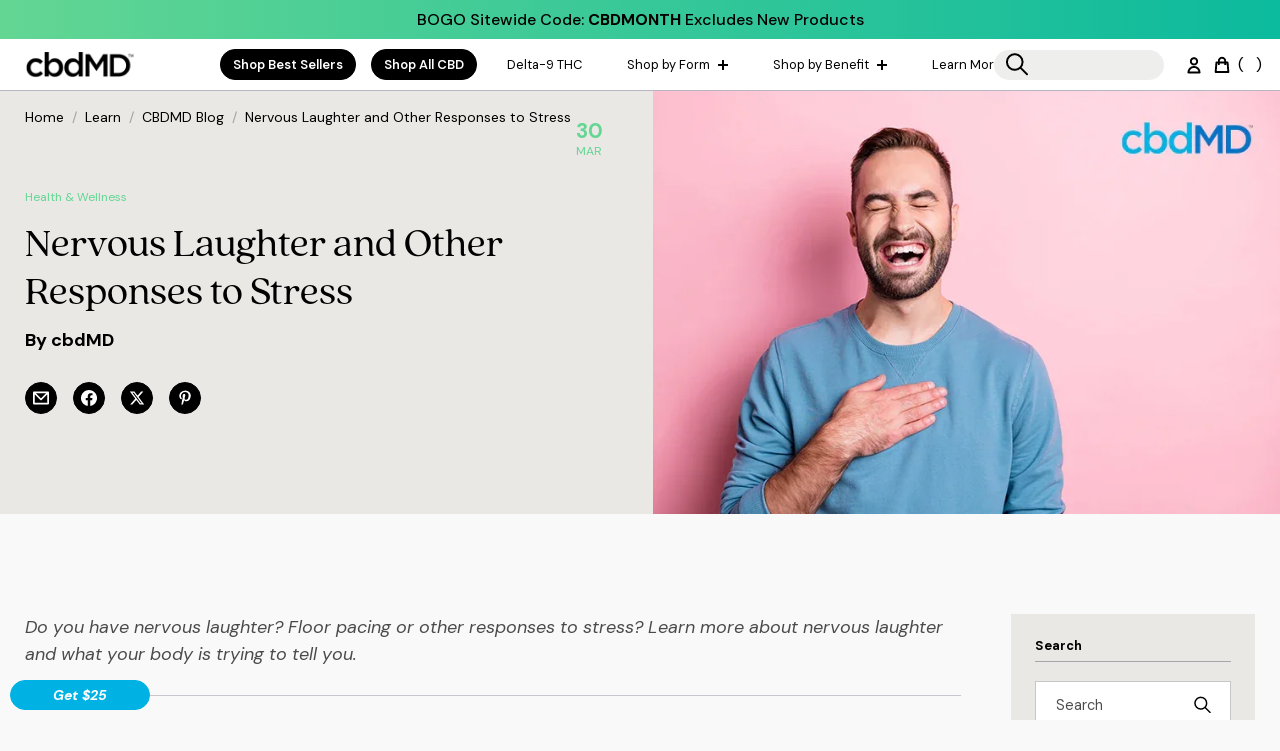

--- FILE ---
content_type: text/html; charset=utf-8
request_url: https://www.cbdmd.com/blogs/posts/nervous-laughter-and-other-responses-to-stress
body_size: 45801
content:
<!doctype html>
<html class="no-js" lang="en">
  <head>
	<!-- Added by AVADA SEO Suite -->
	 

	<!-- /Added by AVADA SEO Suite -->

    
      <script src="https://rapid-cdn.yottaa.com/rapid/lib/nyskh4NkRPDZDA.js"></script>
      <script>
        (function(){
          var REBUY_SRC = "https://cdn.rebuyengine.com/onsite/js/rebuy.js?shop=cbdmd-5596.myshopify.com";
          var loaded = false;
          var rebuyCssDeferred = false;
          
          // Intercept Rebuy CSS loading to prevent blocking critical path
          function deferRebuyCss() {
            if (rebuyCssDeferred) return;
            rebuyCssDeferred = true;
            
            var observer = new MutationObserver(function(mutations) {
              mutations.forEach(function(mutation) {
                mutation.addedNodes.forEach(function(node) {
                  if (node.nodeName === 'LINK' && node.href) {
                    var href = node.href;
                    // Intercept Rebuy CSS links
                    if (href.indexOf('rebuyengine.com') !== -1 && 
                        (href.indexOf('.css') !== -1 || href.indexOf('stylesheet') !== -1)) {
                      // Remove the blocking CSS link
                      node.remove();
                      // Defer loading until after LCP
                      setTimeout(function() {
                        var deferredLink = document.createElement('link');
                        deferredLink.rel = 'stylesheet';
                        deferredLink.href = href;
                        deferredLink.media = 'print';
                        deferredLink.onload = function() { this.media = 'all'; };
                        document.head.appendChild(deferredLink);
                      }, 3000);
                    }
                  }
                });
              });
            });
            
            observer.observe(document.head, {
              childList: true,
              subtree: false
            });
            
            // Stop observing after 10 seconds
            setTimeout(function() {
              observer.disconnect();
            }, 10000);
          }
          
          function inject(){
            if (loaded || window.Rebuy) return;
            loaded = true;
            // Start intercepting CSS before Rebuy script loads
            deferRebuyCss();
            var s = document.createElement('script');
            s.src = REBUY_SRC;
            s.defer = true;
            s.onload = function(){ window.__rebuyLoaded = true; };
            document.head.appendChild(s);
          }
          window.loadRebuyScript = window.loadRebuyScript || inject;
          function schedule(){
            // Delay Rebuy loading further to prevent blocking critical path
            // Rebuy CSS resources take 7+ seconds, so load after LCP
            if ('requestIdleCallback' in window) {
              requestIdleCallback(inject, {timeout: 5000});
            } else {
              setTimeout(inject, 3000);
            }
          }
          if (document.readyState === 'complete') {
            schedule();
          } else {
            // Wait for load event, then add extra delay for Rebuy CSS
            window.addEventListener('load', function() {
              setTimeout(schedule, 2000);
            }, {once:true});
          }
          // Load on user interaction (pointerdown) for better perceived performance
          window.addEventListener('pointerdown', inject, {once:true});
        })();
      </script>
    

    <meta charset="utf-8">
    <meta http-equiv="X-UA-Compatible" content="IE=edge">
    <meta name="viewport" content="width=device-width,initial-scale=1">
    <meta name="theme-color" content="">
    <meta name="google-site-verification" content="tYf6v3UIMq-Xzm98Q-CupmRPMh2jQnFQ5R8hcvEy914" /><link rel="canonical" href="https://www.cbdmd.com/blogs/posts/nervous-laughter-and-other-responses-to-stress">

    <link rel="preconnect" href="https://cdn.shopify.com" crossorigin>
    <link rel="preconnect" href="https://rapid-1.yottaa.net" crossorigin>
    <link rel="preconnect" href="https://mm-uxrv.com" crossorigin>
    <!--link rel="preconnect" href="https://static.klaviyo.com" crossorigin>
    <link rel="preconnect" href="https://staticw2.yotpo.com" crossorigin-->
    <link rel="preconnect" href="https://use.typekit.net" crossorigin>
    <link rel="preconnect" href="https://p.typekit.net" crossorigin>
    <link rel="preconnect" href="https://cdn.jsdelivr.net" crossorigin>
    
    <link rel="dns-prefetch" href="https://cdn.rebuyengine.com">
    <link rel="dns-prefetch" href="https://cached.rebuyengine.com">
    <link rel="dns-prefetch" href="https://api.config-security.com">
    <link rel="dns-prefetch" href="//use.typekit.net">
    <link rel="dns-prefetch" href="//p.typekit.net">
    <link rel="dns-prefetch" href="//cdn.jsdelivr.net">
    <link rel="dns-prefetch" href="https://cdn.shopify.com">

    <meta name="facebook-domain-verification" content="2nkei3j8vtm6e9l2dd5ybn9rurt0vm" /><link rel="icon" type="image/png" href="//www.cbdmd.com/cdn/shop/files/favicon.png?crop=center&height=100&v=1681236820&width=100"><style>
      #shopify-section-template--21451258888488__32418a0d-b88a-4294-b2f8-7747e8935815, #shopify-section-template--21451258888488__4b8dbf7c-0493-4312-ac83-c1c56b0e0b4a,#shopify-section-template--21451258888488__faf3b76e-2866-4846-8112-2690d8628512,
      #shopify-section-template--21451258888488__532ec1a9-a0b2-438f-8f88-828521c9ea12,#shopify-section-template--21451258888488__532ec1a9-a0b2-438f-8f88-828521c9ea12,#shopify-section-template--21451258888488__1eb35db7-104c-444a-a263-369acfb07d73,
      #shopify-section-template--21451258888488__2fb49e71-8596-4920-922e-acbda52491be,#shopify-section-template--21451258888488__16c3572a-ad8b-4342-bfae-de6b14e99303,#shopify-section-template--21451258888488__bdc14e64-2483-4be8-9e24-f8f1bb618212,
      #shopify-section-template--21451258888488__7f5d963a-05e1-4cb2-937b-b83cb18e4725,#shopify-section-template--21451258888488__b37ff34c-4a8f-46f3-b984-09835a159c12,
      {
        content-visibility: auto;
      }
    </style>

    
    
    <link rel="preload" href="//www.cbdmd.com/cdn/shop/files/DMSans-Regular.woff2?v=8053533374142197542" as="font" type="font/woff2" crossorigin="anonymous" fetchpriority="high">
    <link rel="preload" href="//www.cbdmd.com/cdn/shop/files/DMSans-Medium.woff2?v=8239303339150717665" as="font" type="font/woff2" crossorigin="anonymous">
    <link rel="preload" href="//www.cbdmd.com/cdn/shop/files/DMSans-Bold.woff2?v=12890350896775358806" as="font" type="font/woff2" crossorigin="anonymous">

      
    

    

    

    <title>Nervous Laughter and Other Responses to Stress | cbdMD</title><meta name="description" content="Do you have nervous laughter? Floor pacing or other responses to stress? Learn more about nervous laughter and what your body is trying to tell you.">

<meta property="og:site_name" content="cbdMD">
<meta property="og:url" content="https://www.cbdmd.com/blogs/posts/nervous-laughter-and-other-responses-to-stress">
<meta property="og:title" content="Nervous Laughter and Other Responses to Stress">
<meta property="og:type" content="article">
<meta property="og:description" content="Do you have nervous laughter? Floor pacing or other responses to stress? Learn more about nervous laughter and what your body is trying to tell you."><meta property="og:image" content="http://www.cbdmd.com/cdn/shop/articles/1_nervous_laughter.jpg?v=1761252457">
  <meta property="og:image:secure_url" content="https://www.cbdmd.com/cdn/shop/articles/1_nervous_laughter.jpg?v=1761252457">
  <meta property="og:image:width" content="900">
  <meta property="og:image:height" content="500"><meta name="twitter:site" content="@cbdmd_usa"><meta name="twitter:card" content="summary_large_image">
<meta name="twitter:title" content="Nervous Laughter and Other Responses to Stress">
<meta name="twitter:description" content="Do you have nervous laughter? Floor pacing or other responses to stress? Learn more about nervous laughter and what your body is trying to tell you.">

    <script src="//www.cbdmd.com/cdn/shop/t/166/assets/lazysizes.min.js?v=162604187927008551641738014481" async="async"></script>
    <script src="//www.cbdmd.com/cdn/shop/t/166/assets/tingle.js?v=163610646421134190101738014481" defer="defer"></script>
    <script src="//www.cbdmd.com/cdn/shop/t/166/assets/keen_slider.js?v=71793700143142482991738014481" defer="defer"></script>
    <script src="//www.cbdmd.com/cdn/shop/t/166/assets/global.js?v=63458156371362356671763723370" defer="defer"></script>
    
    <script>window.YTReady = new Promise((r)=>{window.YTLoaded = function() {r();}});function onYouTubePlayerAPIReady(){window.YTLoaded();}</script><script>window.performance && window.performance.mark && window.performance.mark('shopify.content_for_header.start');</script><meta name="google-site-verification" content="5dDyH3e6G8EN4ZuUHDfpMEk3Ac3QSrcNV6Lo3IzfVZo">
<meta id="shopify-digital-wallet" name="shopify-digital-wallet" content="/74281451816/digital_wallets/dialog">
<link rel="alternate" type="application/atom+xml" title="Feed" href="/blogs/posts.atom" />
<script async="async" src="/checkouts/internal/preloads.js?locale=en-US"></script>
<script id="shopify-features" type="application/json">{"accessToken":"6651d95b9e3ff9a560653e32fbbe17f0","betas":["rich-media-storefront-analytics"],"domain":"www.cbdmd.com","predictiveSearch":true,"shopId":74281451816,"locale":"en"}</script>
<script>var Shopify = Shopify || {};
Shopify.shop = "cbdmd-5596.myshopify.com";
Shopify.locale = "en";
Shopify.currency = {"active":"USD","rate":"1.0"};
Shopify.country = "US";
Shopify.theme = {"name":"CBDMD\/main","id":174815314216,"schema_name":"UNO","schema_version":"1.0.4","theme_store_id":null,"role":"main"};
Shopify.theme.handle = "null";
Shopify.theme.style = {"id":null,"handle":null};
Shopify.cdnHost = "www.cbdmd.com/cdn";
Shopify.routes = Shopify.routes || {};
Shopify.routes.root = "/";</script>
<script type="module">!function(o){(o.Shopify=o.Shopify||{}).modules=!0}(window);</script>
<script>!function(o){function n(){var o=[];function n(){o.push(Array.prototype.slice.apply(arguments))}return n.q=o,n}var t=o.Shopify=o.Shopify||{};t.loadFeatures=n(),t.autoloadFeatures=n()}(window);</script>
<script id="shop-js-analytics" type="application/json">{"pageType":"article"}</script>
<script defer="defer" async type="module" src="//www.cbdmd.com/cdn/shopifycloud/shop-js/modules/v2/client.init-shop-cart-sync_C5BV16lS.en.esm.js"></script>
<script defer="defer" async type="module" src="//www.cbdmd.com/cdn/shopifycloud/shop-js/modules/v2/chunk.common_CygWptCX.esm.js"></script>
<script type="module">
  await import("//www.cbdmd.com/cdn/shopifycloud/shop-js/modules/v2/client.init-shop-cart-sync_C5BV16lS.en.esm.js");
await import("//www.cbdmd.com/cdn/shopifycloud/shop-js/modules/v2/chunk.common_CygWptCX.esm.js");

  window.Shopify.SignInWithShop?.initShopCartSync?.({"fedCMEnabled":true,"windoidEnabled":true});

</script>
<script>(function() {
  var isLoaded = false;
  function asyncLoad() {
    if (isLoaded) return;
    isLoaded = true;
    var urls = ["https:\/\/cdn-loyalty.yotpo.com\/loader\/vJI_hvnnlwHnQD1zXOcucg.js?shop=cbdmd-5596.myshopify.com","https:\/\/config.gorgias.chat\/bundle-loader\/01HKMTGACGPKGT1ZFRY8CXRMHC?source=shopify1click\u0026shop=cbdmd-5596.myshopify.com","https:\/\/files.influencer-hero.com\/clicks.js?b=1860\u0026shop=cbdmd-5596.myshopify.com","https:\/\/cdn.rebuyengine.com\/onsite\/js\/rebuy.js?shop=cbdmd-5596.myshopify.com","https:\/\/d33a6lvgbd0fej.cloudfront.net\/script_tag\/secomapp.scripttag.js?shop=cbdmd-5596.myshopify.com","https:\/\/kp-9dfa.klickly.com\/boa.js?v=47\u0026tw=0\u0026ga4=0\u0026version=v2\u0026platform=shopify\u0026account_id=1343\u0026b_type_cart=3ea576e098638c40\u0026b_type_visit=4f8ab971dbdb1b53\u0026b_type_checkout=6e1889d272996d99\u0026shop=cbdmd-5596.myshopify.com","https:\/\/cdn.9gtb.com\/loader.js?g_cvt_id=f4e4529d-1939-4a1a-9182-a85100d297d3\u0026shop=cbdmd-5596.myshopify.com"];
    for (var i = 0; i < urls.length; i++) {
      var s = document.createElement('script');
      s.type = 'text/javascript';
      s.async = true;
      s.src = urls[i];
      var x = document.getElementsByTagName('script')[0];
      x.parentNode.insertBefore(s, x);
    }
  };
  if(window.attachEvent) {
    window.attachEvent('onload', asyncLoad);
  } else {
    window.addEventListener('load', asyncLoad, false);
  }
})();</script>
<script id="__st">var __st={"a":74281451816,"offset":-18000,"reqid":"5c778964-09ad-4e2f-9d4d-e5c9a97f566c-1768603041","pageurl":"www.cbdmd.com\/blogs\/posts\/nervous-laughter-and-other-responses-to-stress","s":"articles-605977772328","u":"a02b911b1120","p":"article","rtyp":"article","rid":605977772328};</script>
<script>window.ShopifyPaypalV4VisibilityTracking = true;</script>
<script id="captcha-bootstrap">!function(){'use strict';const t='contact',e='account',n='new_comment',o=[[t,t],['blogs',n],['comments',n],[t,'customer']],c=[[e,'customer_login'],[e,'guest_login'],[e,'recover_customer_password'],[e,'create_customer']],r=t=>t.map((([t,e])=>`form[action*='/${t}']:not([data-nocaptcha='true']) input[name='form_type'][value='${e}']`)).join(','),a=t=>()=>t?[...document.querySelectorAll(t)].map((t=>t.form)):[];function s(){const t=[...o],e=r(t);return a(e)}const i='password',u='form_key',d=['recaptcha-v3-token','g-recaptcha-response','h-captcha-response',i],f=()=>{try{return window.sessionStorage}catch{return}},m='__shopify_v',_=t=>t.elements[u];function p(t,e,n=!1){try{const o=window.sessionStorage,c=JSON.parse(o.getItem(e)),{data:r}=function(t){const{data:e,action:n}=t;return t[m]||n?{data:e,action:n}:{data:t,action:n}}(c);for(const[e,n]of Object.entries(r))t.elements[e]&&(t.elements[e].value=n);n&&o.removeItem(e)}catch(o){console.error('form repopulation failed',{error:o})}}const l='form_type',E='cptcha';function T(t){t.dataset[E]=!0}const w=window,h=w.document,L='Shopify',v='ce_forms',y='captcha';let A=!1;((t,e)=>{const n=(g='f06e6c50-85a8-45c8-87d0-21a2b65856fe',I='https://cdn.shopify.com/shopifycloud/storefront-forms-hcaptcha/ce_storefront_forms_captcha_hcaptcha.v1.5.2.iife.js',D={infoText:'Protected by hCaptcha',privacyText:'Privacy',termsText:'Terms'},(t,e,n)=>{const o=w[L][v],c=o.bindForm;if(c)return c(t,g,e,D).then(n);var r;o.q.push([[t,g,e,D],n]),r=I,A||(h.body.append(Object.assign(h.createElement('script'),{id:'captcha-provider',async:!0,src:r})),A=!0)});var g,I,D;w[L]=w[L]||{},w[L][v]=w[L][v]||{},w[L][v].q=[],w[L][y]=w[L][y]||{},w[L][y].protect=function(t,e){n(t,void 0,e),T(t)},Object.freeze(w[L][y]),function(t,e,n,w,h,L){const[v,y,A,g]=function(t,e,n){const i=e?o:[],u=t?c:[],d=[...i,...u],f=r(d),m=r(i),_=r(d.filter((([t,e])=>n.includes(e))));return[a(f),a(m),a(_),s()]}(w,h,L),I=t=>{const e=t.target;return e instanceof HTMLFormElement?e:e&&e.form},D=t=>v().includes(t);t.addEventListener('submit',(t=>{const e=I(t);if(!e)return;const n=D(e)&&!e.dataset.hcaptchaBound&&!e.dataset.recaptchaBound,o=_(e),c=g().includes(e)&&(!o||!o.value);(n||c)&&t.preventDefault(),c&&!n&&(function(t){try{if(!f())return;!function(t){const e=f();if(!e)return;const n=_(t);if(!n)return;const o=n.value;o&&e.removeItem(o)}(t);const e=Array.from(Array(32),(()=>Math.random().toString(36)[2])).join('');!function(t,e){_(t)||t.append(Object.assign(document.createElement('input'),{type:'hidden',name:u})),t.elements[u].value=e}(t,e),function(t,e){const n=f();if(!n)return;const o=[...t.querySelectorAll(`input[type='${i}']`)].map((({name:t})=>t)),c=[...d,...o],r={};for(const[a,s]of new FormData(t).entries())c.includes(a)||(r[a]=s);n.setItem(e,JSON.stringify({[m]:1,action:t.action,data:r}))}(t,e)}catch(e){console.error('failed to persist form',e)}}(e),e.submit())}));const S=(t,e)=>{t&&!t.dataset[E]&&(n(t,e.some((e=>e===t))),T(t))};for(const o of['focusin','change'])t.addEventListener(o,(t=>{const e=I(t);D(e)&&S(e,y())}));const B=e.get('form_key'),M=e.get(l),P=B&&M;t.addEventListener('DOMContentLoaded',(()=>{const t=y();if(P)for(const e of t)e.elements[l].value===M&&p(e,B);[...new Set([...A(),...v().filter((t=>'true'===t.dataset.shopifyCaptcha))])].forEach((e=>S(e,t)))}))}(h,new URLSearchParams(w.location.search),n,t,e,['guest_login'])})(!0,!0)}();</script>
<script integrity="sha256-4kQ18oKyAcykRKYeNunJcIwy7WH5gtpwJnB7kiuLZ1E=" data-source-attribution="shopify.loadfeatures" defer="defer" src="//www.cbdmd.com/cdn/shopifycloud/storefront/assets/storefront/load_feature-a0a9edcb.js" crossorigin="anonymous"></script>
<script data-source-attribution="shopify.dynamic_checkout.dynamic.init">var Shopify=Shopify||{};Shopify.PaymentButton=Shopify.PaymentButton||{isStorefrontPortableWallets:!0,init:function(){window.Shopify.PaymentButton.init=function(){};var t=document.createElement("script");t.src="https://www.cbdmd.com/cdn/shopifycloud/portable-wallets/latest/portable-wallets.en.js",t.type="module",document.head.appendChild(t)}};
</script>
<script data-source-attribution="shopify.dynamic_checkout.buyer_consent">
  function portableWalletsHideBuyerConsent(e){var t=document.getElementById("shopify-buyer-consent"),n=document.getElementById("shopify-subscription-policy-button");t&&n&&(t.classList.add("hidden"),t.setAttribute("aria-hidden","true"),n.removeEventListener("click",e))}function portableWalletsShowBuyerConsent(e){var t=document.getElementById("shopify-buyer-consent"),n=document.getElementById("shopify-subscription-policy-button");t&&n&&(t.classList.remove("hidden"),t.removeAttribute("aria-hidden"),n.addEventListener("click",e))}window.Shopify?.PaymentButton&&(window.Shopify.PaymentButton.hideBuyerConsent=portableWalletsHideBuyerConsent,window.Shopify.PaymentButton.showBuyerConsent=portableWalletsShowBuyerConsent);
</script>
<script data-source-attribution="shopify.dynamic_checkout.cart.bootstrap">document.addEventListener("DOMContentLoaded",(function(){function t(){return document.querySelector("shopify-accelerated-checkout-cart, shopify-accelerated-checkout")}if(t())Shopify.PaymentButton.init();else{new MutationObserver((function(e,n){t()&&(Shopify.PaymentButton.init(),n.disconnect())})).observe(document.body,{childList:!0,subtree:!0})}}));
</script>

<script>window.performance && window.performance.mark && window.performance.mark('shopify.content_for_header.end');</script>
<link rel="preconnect" href="https://fonts.googleapis.com">

     <link href="//www.cbdmd.com/cdn/shop/t/166/assets/base.css?v=136834045882748644971767963686" rel="stylesheet" type="text/css" media="all" />
<link rel="stylesheet" href="//www.cbdmd.com/cdn/shop/t/166/assets/sleepers-ctm.css?v=130655887160967101161761652675" media="none" onload="if(media!='all')media='all'"><noscript><link rel="stylesheet" href="//www.cbdmd.com/cdn/shop/t/166/assets/sleepers-ctm.css?v=130655887160967101161761652675"></noscript>
    <link rel="stylesheet" href="//www.cbdmd.com/cdn/shop/t/166/assets/keen_slider.css?v=45863722649002662071741608866" media="none" onload="if(media!='all')media='all'"><noscript><link rel="stylesheet" href="//www.cbdmd.com/cdn/shop/t/166/assets/keen_slider.css?v=45863722649002662071741608866"></noscript>
    
    
    
    <script>
      (function() {
        function loadTypeKit() {
          var link = document.createElement('link');
          link.rel = 'stylesheet';
          link.href = 'https://use.typekit.net/lxr5ayb.css';
          link.media = 'print';
          link.onload = function() { this.media = 'all'; };
          document.head.appendChild(link);
        }
        // Load TypeKit after page is interactive or on idle
        if (document.readyState === 'complete' || document.readyState === 'interactive') {
          if ('requestIdleCallback' in window) {
            requestIdleCallback(loadTypeKit, {timeout: 3000});
          } else {
            setTimeout(loadTypeKit, 2000);
          }
        } else {
          window.addEventListener('load', function() {
            if ('requestIdleCallback' in window) {
              requestIdleCallback(loadTypeKit, {timeout: 3000});
            } else {
              setTimeout(loadTypeKit, 2000);
            }
          }, {once: true});
        }
      })();
    </script>
    <noscript><link rel="stylesheet" href="https://use.typekit.net/lxr5ayb.css"></noscript>
    
    <style>
      @font-face {
        font-family: 'Inter Variable';
        font-display: optional !important;
      }
      @font-face {
        font-family: 'Poppins';
        font-display: optional !important;
      }
      @font-face {
        font-family: 'inter';
        font-display: optional !important;
      }
      @font-face {
        font-family: 'poppins';
        font-display: optional !important;
      }
    </style>

    <script>document.documentElement.className = document.documentElement.className.replace('no-js', 'js');</script><!-- SCHEMA MARKUP -->
<script type="application/ld+json">
    {
        "@context": "https://schema.org",
        "@type": "Website",
        "url": "https://www.cbdmd.com",
        "potentialAction": {
            "@type": "SearchAction",
            "target": "https://www.cbdmd.com/search?q={query}",
            "query-input": "required name=query"
        }
    }
</script>
<script type="application/ld+json">
    {
        "@context": "https://schema.org",
        "@type": "Organization",
        "name": "cbdMD",
        "url": "https://www.cbdmd.com",
        "description": "We deliver the highest-quality health-focused products you can trust. 60-day, no-risk guarantee. Independently Lab Tested. Feel the cbdMD difference today.",
        "logo": "https://www.cbdmd.com/cdn/shop/t/166/assets/logo.png?v=47019",
        "image": "https://www.cbdmd.com/cdn/shop/t/166/assets/social.jpg?v=47019",
        "sameAs": ["https://twitter.com/cbdmd_usa","https://www.linkedin.com/company/cbdmd/","https://www.youtube.com/channel/UC0JRS0WTMuIeH28N1Jpe-6g","https://www.facebook.com/people/CBDMD-Inc/100090000387229/","https://www.instagram.com/cbdmd.usa/"],
        "address": {
            "@type": "PostalAddress",
            "streetAddress": "2101 Westinghouse Blvd a",
            "addressLocality": "Charlotte",
            "addressRegion": "North Carolina",
            "postalCode": "28273",
            "addressCountry": "United States"
        },
        "telephone": "800-973-3984"
    }
</script><!-- SCHEMA MARKUP ARTICLE -->
<script type="application/ld+json">
      {
          "@context": "http://schema.org",
          "@type": "BreadcrumbList",
          "itemListElement": [
              {
                  "@type": "ListItem",
                  "position": 1,
                  "item": {
                      "@type": "Website",
                      "@id": "https://www.cbdmd.com",
                      "name": "cbdMD"
                  }
              },
              {
                  "@type": "ListItem",
                  "position": 2,
                  "item": {
                      "@type": "Blog",
                      "@id": "https://www.cbdmd.com/blogs/posts",
                      "name": "Posts"
                  }
              },
              {
                  "@type": "ListItem",
                  "position": 3,
                  "item": {
                      "@type": "Article",
                      "@id": "https://www.cbdmd.com/blogs/posts/nervous-laughter-and-other-responses-to-stress",
                      "name": "Nervous Laughter and Other Responses to Stress"
                  }
              }
          ]
      }
</script>
<script type="application/ld+json">
    {
        "@context" : "http://schema.org",
        "@type" : "Article",
        "about": "Do you have nervous laughter? Floor pacing or other responses to stress? Learn more about nervous laughter and what your body is trying to tell you.",
        "keywords": "Health & Wellness",
        "headline": "Nervous Laughter and Other Responses to Stress",
        "mainEntityOfPage" : "https://www.cbdmd.com/blogs/posts/nervous-laughter-and-other-responses-to-stress",
        "image": {
            "@type": "ImageObject",
            "url": "https://www.cbdmd.com/cdn/shop/articles/1_nervous_laughter.jpg?crop=center&height=1000&v=1761252457&width=1000"
        },
        "url": "https://www.cbdmd.com/blogs/posts/nervous-laughter-and-other-responses-to-stress",
        "datePublished": "2022-03-30  9:00:00 -0400",
        "dateModified" : "2025-10-23 16:47:37 -0400",
        "dateCreated": "2023-05-12 16:53:22 -0400",
        "articleBody": "Nervous laughter may seem to have little to do with emotional regulation, but it is a clear sign you are experiencing heightened stress. Consider it a modern-day fight-or-flight system maintenance check. Urges to laugh or smile during times of stress function as an alarm system which helps keep your body safe during stressful situations. And nervous laughter isn’t the body’s only way of communicating this to us.Your high-pitched squealing laughter every time you go to a funeral, that smile you have when you pass on terrible news, or that signature floor pacing you do when you are on the phone – all these demonstrations of stress are your body’s natural ways of trying to manage stress and get your attention.Today, we’re taking a look at some of these oddities and what they may be trying to tell you about your stress levels. Because though your body is sending you a message, and that can be helpful – you may desperately want to tone down that wild laughter at funerals. It can get, well, really disruptive (and pretty embarrassing).Key points What happens in the body when we are under stress?What can happen if stress is chronic?What is nervous laughter and can you stop it?What are some other embarrassing stress responses?What are some stress-busting tips to help you cope? Why Our Body Reacts to StressNervous laughter is only one of myriad ways the body responds to stressful situations. But what happens in the body when stress occurs, either short-term, like that funeral you must attend, or more long-term like a stressful job, family dynamic, or care-giving situation? Whatever is causing your stress also triggers your body to do several things: Deflect the stressAvoid the stressRelease stress hormones to combat cellular damage from stressPrepare you for a stress-battle It sounds pretty dramatic like our bodies are gearing up for war, but we are genetically designed to do this: prepare for a fight or get away from something that may harm or kill us. This is aptly called the fight or flight stress mechanism and it’s kept humans alive for centuries.Physical ResponseHormones are released in response to a stress event, triggering the body’s sympathetic nervous system to get to work.A rapid chain event is started: Adrenal glands are triggered to release catecholamines: adrenaline and noradrenalineIncreased heart rateIncreased blood pressureIncreased breathing rateMay create rapid heartbeat and breathing, pale or flushed skin, dilated pupils, tremblingExcessive sweating Aside from the health consequences of our body’s natural stress responses, we can also exhibit odd social behaviors or what some may call “quirks.” Some may also develop phobias or other irrational fears which could, if not well-managed, lead to panic attacks, avoidance, or isolation behaviors.Why some people develop stress responses such as nervous laughter, exaggerated hand gestures, lip-chewing, hair-pulling or twisting, talkativeness, or other nervous behaviors isn’t entirely understood. But nervous laughter specifically is so common that it is now more well-studied and given a term: nervous laughter syndrome.  Long-Term Stress and the BodyClearly, the excessive beating of your heart, the influx of hormones running through your system, increases in your blood pressure, etc., will have long-term effects on your health if you are subjected to long-term stress.Managing your stress and developing healthy coping mechanisms (and a positive, action-based attitude toward stress) can help you to protect your body (and mind) from damage caused by long term exposure to stressful situations. Long-term stress can lead to heart disease by increasing blood pressure and heart rate, chronically, which could affect your heart’s health.But, though we all want to be healthy and manage stress well, what about all that snorting laughter you do when you get nervous, which pretty much shouts to everyone around you: Hey! I’m too nervous to be here! That embarrassing stress response you have actually causes more stress – isn’t that counterproductive? Let’s look at your nervous laughter and some other odd or embarrassing stress response messages we get from our body.Symptoms of Stress: Unusual Stress ResponsesAcute stress responses, though important, can be bothersome if they are embarrassing to us, make us feel uncomfortable around other people, or attract too much attention in social situations. For many people who suffer with nervous laughter syndrome or other stress responses, finding a way to stop that reaction or temper it down a little can make stressful social situations a lot less stressful.Nervous Laughter: What Is It?Nervous laughter is what is called an incongruous emotion, meaning that the emotional response to an outward stimulus is inappropriate or doesn’t fit the circumstances. For example, the overwhelming urge to laugh, smile, or make jokes when a situation is sad, stressful, or even dangerous. For some people, these urges can be quite powerful, creating an awkward or embarrassing response that can create even more stress.Nervous Laughter PsychologyThough it isn’t entirely understood, nervous laughter could be a way for your body to try and regulate your emotions, an attempt to lighten the level of stress you are feeling, or a way to “blow steam” off of a tense situation.What may seem like a silly bodily response could actually affect your mental health. For many people who suffer from these episodes, it can create feelings of powerlessness, shame, anger, embarrassment, and confusion, and could lead to isolation, avoidance behaviors, emotional distress, anxiety, or depression.Key to overcoming stress reactions such as nervous laughter is getting to the core of your stress and relieving it with stress management techniques and calming methods that work for you. It could be anything from deep breathing and other self-calming techniques to medications that calm anxieties, to more holistic approaches like drinking chamomile teas rather than caffeinated beverages when in social situations, prepping for a socially uncomfortable event with a calming CBD gummy, or practicing meditative behaviors prior to a stressful event.Other Stress ResponsesNervous laughter is only one of many oddly placed defense mechanisms. When your physiology creates odd fear or stress responses, you may experience a number of varied responses. If you are experiencing nervous laughter or any of these other symptoms of stress, consider your stress levels and what you may do to alleviate some of that pressure in your life.These may all be signs that your body is trying very hard to tell you something.Pacing the FloorDo you pace the floor when you’re thinking through a problem? When you talk on the phone? Or when you are upset about something? This behavior can not only wear out your carpet and your energy but is a sign that your body and mind are under stress.For most people, the pacing behaviors calm as soon as the stressor is alleviated. But if it does not, or if you are experiencing extreme behaviors that involve pacing, you may want to consult your doctor, as this could be an indicator of something more serious like a manic episode or psychomotor agitation behavior.TalkativenessSimilar to floor pacing is the tendency to turn into a “chatty Cathy” as soon as the stress levels rise. You may find yourself babbling uncontrollably when you keep internally shouting to yourself to just can it already! Aside from the social awkwardness of your babbling on, this can be a real indicator that you are feeling uncomfortable, creating stress for your body and mind.Take some deep breaths, step away from the stress to calm your mind, and focus on stress and mood management techniques to regulate these feelings – and hopefully it will help you to better regulate your tongue. A therapist can be a very helpful tool to help you curb the long-winded tales and focus more on effective communication even when you are under pressure.DermatillomaniaDo you constantly pick at your skin when you are in a stressful situation?Dermatillomania or excoriation disorder can range from annoying and embarrassing behaviors to outright self-abusive and dangerous ones. This is a medical condition that needs to be addressed by your doctor. It involves a pattern of picking behaviors such as picking at the skin, pulling, tugging, or twisting of the hair, or picking at the skin around the nails. Brought on by stress and other underlying factors, these behaviors could be difficult to manage in a stressful situation.Talk with your doctor and a therapist for diagnosis and to learn how you can manage these behaviors.Social AwkwardnessFor some people, stress instantly makes changes in how they socially interact with others. They may wring their hands, find it hard to form sentences or say awkward things that don’t fit into the conversation. For social shyness or the awkwardness brought on by stress, calming techniques can be of great help.Talk with your doctor or go and see a counselor who can help you prepare yourself for social engagements, meetings, interviews, or other social situations where your awkward reactions could have negative outcomes for you.Rumination  Rumination is playing the same scenes or thoughts over and over in your head, and some people do this excessively when they are stressed.While it’s not an easy habit to break, learning to spot your own ruminations and curb them is a skill you can learn. Replace those racing and ruminating thoughts with positive mantras and with well-planned stress-busting positivity. If rumination has you so carried away you feel powerless to stop it or if you are missing out on sleep (which can be devastating for your health), then see your therapist for some help to curb those runaway thoughts.Rumination is a clear sign you are under stress and that you may need to address an underlying issue.Tears of JoyAnother incongruous emotion, which is actually sometimes rather pleasant, is a phenomenon we call “tears of joy.” Think about it – why on earth would you cry when you are feeling joyful? This, like all the other stress behaviors we’ve mentioned so far, has roots in self-protective behaviors but can sometimes interfere with our modern lifestyles. While tears of joy are not an altogether unpleasant feeling, it could be annoying to burst into tears of joy every time your boss pays you a compliment.If it’s happening a lot, this could be a sign you are under stress and your body is looking for ways to relieve that pressure by a sudden burst of emotional release.Manage Stress with CBD and These Stress-Busting TechniquesIf you are experiencing unusual stress responses, there are some things you can do to try and manage it. First, you have to get your stress under control. Cognitive behavioral therapy, calming techniques, and other de-stressing methods can help to calm the symptoms of stress and help you balance your own emotional regulation without the body getting carried away with its own self-defense strategies.A good stress management plan is also helpful to thwart health problems and shore up the immune system to keep your whole body more healthy. Here are some ways you can work to manage stress more effectively: Prep your mind with a pep talkDeep breathing, meditation, calming techniques, yoga, centeringRemove heavy or chronic stressorsGet therapy when neededUse calming things such as lavender soaking baths, chamomile tea, aromatherapy.Try CBD – it may help you feel more calmGet plenty of sleepStep up self-care when you are under increased stress ConclusionNervous laughter and other embarrassing responses to stress should not be causes for shame, though it’s quite normal to feel that way. We all want other people to understand us. We all want to present ourselves well – and it’s hard to feel “put together” when you’re roaring with laughter at your great Aunt Marge’s wake. It’s OK. Take some time to address the stress and make a plan so next time, you’ll see that nervous laughter as a sign your body is giving you…and you’ll know exactly what to do.Thanks for reading today. We are cbdMD, a wellness company specializing in CBD and how it can improve your life. If you would like to see our stress-related products, you can do that right here: CBD for Stress. ",
        "author": {
            "@type": "Person",
            "name": "cbdMD"
        },
        "publisher": {
            "@type": "Organization",
                "logo": {
                    "@type": "ImageObject",
                    "url": "https://www.cbdmd.com/cdn/shop/t/166/assets/logo.png?v=47019"
                },
            "name": "cbdMD"
        }
    }
</script>
    
    
    <script>
      (function(){
        // Lazy load Klaviyo
        function loadKlaviyo(){
          if (window.__klaviyoLoading) return window.__klaviyoLoading;
          if (document.querySelector('script[src*="klaviyo.js"]') || document.querySelector('script[data-lazy-src*="klaviyo.js"]')) {
            return Promise.resolve();
          }
          window.__klaviyoLoading = new Promise(function(resolve){
            var s = document.createElement('script');
            s.src = "https://static.klaviyo.com/onsite/js/klaviyo.js?company_id=VidzLW";
            s.async = true;
            s.defer = true;
            s.dataset.lazySrc = "https://static.klaviyo.com/onsite/js/klaviyo.js?company_id=VidzLW";
            s.onload = resolve;
            s.onerror = resolve;
            document.head.appendChild(s);
          });
          return window.__klaviyoLoading;
        }
        window.loadKlaviyoScript = window.loadKlaviyoScript || loadKlaviyo;
        function scheduleKlaviyo(){
          if ('requestIdleCallback' in window) {
            requestIdleCallback(loadKlaviyo, {timeout: 2000});
          } else {
            setTimeout(loadKlaviyo, 800);
          }
        }
        if (document.readyState === 'complete') {
          scheduleKlaviyo();
        } else {
          window.addEventListener('load', scheduleKlaviyo, {once:true});
        }
        window.addEventListener('pointerdown', loadKlaviyo, {once:true});
      })();
    </script>
    <script>
      (function(){
        var scripts = ["https://staticw2.yotpo.com/aftKZXgqE2Ci7PVmSGfw3H3jK1R5cpUamVM4ki9i/widget.js","https://cdn-widgetsrepository.yotpo.com/v1/loader/ggaJ9ECHaILam134lNgjXArz412DvgTuIlIa5gKP?languageCode=en"];
        function loadScript(src){
          return new Promise(function(resolve){
            if (document.querySelector('script[src="'+src+'"]') || document.querySelector('script[data-lazy-src="'+src+'"]')) {
              resolve();
              return;
            }
            var s = document.createElement('script');
            s.src = src;
            s.async = true;
            s.defer = true;
            s.dataset.lazySrc = src;
            s.onload = resolve;
            s.onerror = resolve;
            document.head.appendChild(s);
          });
        }

        function loadAll(){
          if (window.__yotpoLoading) return window.__yotpoLoading;
          window.__yotpoLoading = Promise.all(scripts.map(loadScript));
          return window.__yotpoLoading;
        }

        window.loadYotpoScripts = window.loadYotpoScripts || loadAll;

        function schedule(){
          if ('requestIdleCallback' in window) {
            requestIdleCallback(loadAll, {timeout: 2000});
          } else {
            setTimeout(loadAll, 800);
          }
        }

        if (document.readyState === 'complete') {
          schedule();
        } else {
          window.addEventListener('load', schedule, {once:true});
        }

        window.addEventListener('pointerdown', loadAll, {once:true});
      })();
    </script> 
      
    
  <script type="application/javascript">
  window["friendbuyAPI"] = friendbuyAPI = window["friendbuyAPI"] || [];
  friendbuyAPI.merchantId = "b92b0aaf-4a38-4d71-96f5-cd1f1ae244e4";
  friendbuyAPI.shopify = {
    page: "Nervous Laughter and Other Responses to Stress",
    
  }
  </script>
  

    <!-- Clarity Script Start -->
    <script type="text/javascript">
      // Defer Clarity loading to reduce main-thread work
      (function(c,l,a,r,i,t,y){
          c[a]=c[a]||function(){(c[a].q=c[a].q||[]).push(arguments)};
          function loadClarity() {
            if (document.querySelector('script[src*="clarity.ms"]')) return;
            t=l.createElement(r);t.async=1;t.src="https://www.clarity.ms/tag/"+i;
            y=l.getElementsByTagName(r)[0];y.parentNode.insertBefore(t,y);
          }
          // Load after page is interactive or on user interaction
          if (document.readyState === 'complete' || document.readyState === 'interactive') {
            if ('requestIdleCallback' in window) {
              requestIdleCallback(loadClarity, {timeout: 3000});
            } else {
              setTimeout(loadClarity, 2000);
            }
          } else {
            window.addEventListener('load', function() {
              setTimeout(loadClarity, 2000);
            }, {once: true});
          }
          window.addEventListener('pointerdown', loadClarity, {once: true});
      })(window, document, "clarity", "script", "o4j4nmxqeg");
    </script>
    <!-- Clarity Script End -->

    <!-- Klickly Script Start --><script src="https://analytics.klickly.com/boa.js?v=6&tw=0&ga4=0&version=v2&platform=shopify&account_id=1343&b_type_cart=3ea576e098638c40&b_type_visit=4f8ab971dbdb1b53&b_type_checkout=6e1889d272996d99" defer>
    </script>
    <!-- Klickly Script End --><script type="text/javascript">
    var _conv_page_type = "article";
    var _conv_category_id = "";
    var _conv_category_name = "";
    var _conv_product_sku = "";
    var _conv_product_name = '';
    var _conv_product_price = "";
    var _conv_customer_id = "";
    var _conv_custom_v1 = "";
    var _conv_custom_v2 = "";
    var _conv_custom_v3 = "0";
    var _conv_custom_v4 = "0.00";
    </script>


  <!-- MobileMonkey -->
   <script>
    // Defer MobileMonkey script loading to reduce main-thread work
    (function() {
      function loadMobileMonkey() {
        if (document.querySelector('script[src*="mm-uxrv.com"]')) return;
        var s = document.createElement('script');
        s.src = 'https://mm-uxrv.com/js/mm_0a20c179-53ce-4bbe-a83c-64c6595e0590-52561849.js';
        s.async = true;
        document.head.appendChild(s);
      }
      // Load after page is interactive or on user interaction
      if (document.readyState === 'complete' || document.readyState === 'interactive') {
        if ('requestIdleCallback' in window) {
          requestIdleCallback(loadMobileMonkey, {timeout: 3000});
        } else {
          setTimeout(loadMobileMonkey, 2000);
        }
      } else {
        window.addEventListener('load', function() {
          setTimeout(loadMobileMonkey, 2000);
        }, {once: true});
      }
      window.addEventListener('pointerdown', loadMobileMonkey, {once: true});
    })();
  </script>
<!-- BEGIN app block: shopify://apps/consentmo-gdpr/blocks/gdpr_cookie_consent/4fbe573f-a377-4fea-9801-3ee0858cae41 -->


<!-- END app block --><!-- BEGIN app block: shopify://apps/black-crow-ai-that-delivers/blocks/blackcrow_ai_script/3e73f597-cb71-47a1-8a06-0c931482ecd2 -->

<script type="text/javascript" async src="https://shopify-init.blackcrow.ai/js/core/cbdmd-5596.js?shop=cbdmd-5596.myshopify.com&tagSrc=ShopifyThemeAppExtension"></script>


<!-- END app block --><!-- BEGIN app block: shopify://apps/yotpo-product-reviews/blocks/settings/eb7dfd7d-db44-4334-bc49-c893b51b36cf -->


  <script type="text/javascript" src="https://cdn-widgetsrepository.yotpo.com/v1/loader/ggaJ9ECHaILam134lNgjXArz412DvgTuIlIa5gKP?languageCode=en" async></script>



  
<!-- END app block --><!-- BEGIN app block: shopify://apps/klaviyo-email-marketing-sms/blocks/klaviyo-onsite-embed/2632fe16-c075-4321-a88b-50b567f42507 -->












  <script async src="https://static.klaviyo.com/onsite/js/VidzLW/klaviyo.js?company_id=VidzLW"></script>
  <script>!function(){if(!window.klaviyo){window._klOnsite=window._klOnsite||[];try{window.klaviyo=new Proxy({},{get:function(n,i){return"push"===i?function(){var n;(n=window._klOnsite).push.apply(n,arguments)}:function(){for(var n=arguments.length,o=new Array(n),w=0;w<n;w++)o[w]=arguments[w];var t="function"==typeof o[o.length-1]?o.pop():void 0,e=new Promise((function(n){window._klOnsite.push([i].concat(o,[function(i){t&&t(i),n(i)}]))}));return e}}})}catch(n){window.klaviyo=window.klaviyo||[],window.klaviyo.push=function(){var n;(n=window._klOnsite).push.apply(n,arguments)}}}}();</script>

  




  <script>
    window.klaviyoReviewsProductDesignMode = false
  </script>







<!-- END app block --><!-- BEGIN app block: shopify://apps/yotpo-loyalty-rewards/blocks/loader-app-embed-block/2f9660df-5018-4e02-9868-ee1fb88d6ccd -->
    <script src="https://cdn-widgetsrepository.yotpo.com/v1/loader/vJI_hvnnlwHnQD1zXOcucg" async></script>




<!-- END app block --><!-- BEGIN app block: shopify://apps/blotout-edgetag/blocks/app-embed/ae22d985-ba57-41f5-94c5-18d3dd98ea3c -->


  <script>window.edgetagSharedVariables = {...window.edgetagSharedVariables,tagUrl: 'https://klcmq.cbdmd.com'};</script><script async type="text/javascript" src="https://klcmq.cbdmd.com/load"></script><script>/* Copyright (c) Blotout, Inc. | Version 24-33 */window.edgetag = window.edgetag || function() {(edgetag.stubs = edgetag.stubs || []).push(arguments);};!function() {const url = new URL(window.location.href);const params = new URLSearchParams(url.search);const userId =params.get('et_u_id') ||params.get('tag_user_id') ||params.get('_glc[tag_user_id]') ||'';edgetag("init", {edgeURL: window.edgetagSharedVariables.tagUrl,disableConsentCheck: true,userId});}();/* Set session_id to sessionStorage */window.addEventListener('edgetag-initialized', (/** @type CustomEvent<{ session: { sessionId: string } }> */ e) => {sessionStorage.setItem('tag_session', e.detail.session.sessionId);});edgetag("tag", "PageView", {}, {}, { destination: window.edgetagSharedVariables.tagUrl });</script><!-- BEGIN app snippet: page-capture --><script>!function() {const newsletterFormSelectors = ["#ContactFooter",".klaviyo-form","#wisepops-root","#contact_form","form[id*=\"newsletter\" i]","form[id*=\"subscribe\" i]","form.ml-block-form","#email_signup","form[id^=omnisend-form]"];const newsletterForm = newsletterFormSelectors.join(",");const sendNewsletterEvent = (beacon) => {let name = 'Lead';if (!name) {return;}if (name === 'Subscribe') {name = 'Lead';}if (beacon) {edgetag("tag", name, {}, {}, { method: "beacon", destination: window.edgetagSharedVariables.tagUrl });} else {edgetag("tag", name, {}, {}, { destination: window.edgetagSharedVariables.tagUrl });}};const getUser = (form, selectors) => {const user = {};if (!selectors) {return user;}Object.entries(selectors).forEach(([userKey, selector]) => {if (!selector || selector.length === 0) {return;}const selectorArray = Array.isArray(selector) ? selector : [selector];for (const selector of selectorArray) {if (!selector) {continue;}const inputUserValue = form.querySelector(selector);const userValue = (inputUserValue && inputUserValue.value) || "";if (userValue) {user[userKey] = userValue;break;}}});return user;};const sendUserData = (userData,isBeacon) => {if (!userData || !Object.keys(userData).length) {return;}if (isBeacon) {edgetag('data', userData, {}, { method: 'beacon', destination: window.edgetagSharedVariables.tagUrl });return;}edgetag("data", userData, {}, { destination: window.edgetagSharedVariables.tagUrl });};const actions = [{selectors: ["[type=\"submit\"]", newsletterForm],length: 2,fun: (ele) => {const user = getUser(ele, {email: ["input[type=\"email\"]", "input[name*=\"email\" i]:not([type=\"hidden\" i])"],phone: ["input[type=\"tel\"]", "input[name*=\"phone\" i]:not([type=\"hidden\" i])"],firstName: "input[name*=\"name\" i]:not([type=\"hidden\" i])",dateOfBirth: "input[name*=\"birthday\" i]:not([type=\"hidden\" i])"});sendUserData(user);sendNewsletterEvent(true);},current: 0},{selectors: ["button:not([role='combobox'])", newsletterForm],length: 2,fun: (ele) => {const user = getUser(ele, {email: ["input[type=\"email\"]", "input[name*=\"email\" i]:not([type=\"hidden\" i])"],phone: ["input[type=\"tel\"]", "input[name*=\"phone\" i]:not([type=\"hidden\" i])"],firstName: "input[name*=\"name\" i]:not([type=\"hidden\" i])",dateOfBirth: "input[name*=\"birthday\" i]:not([type=\"hidden\" i])"});sendUserData(user);sendNewsletterEvent(true);},current: 0},{selectors: ["[type=\"submit\"]", "form[action=\"/account/login\"]"],length: 2,fun: (ele) => {const user = getUser(ele, {email: ['input[type=\"email\"]', "#CustomerEmail"]});sendUserData(user);},current: 0},{selectors: ["[type=\"submit\"]", "form[action=\"/account\"]"],length: 2,fun: (ele) => {let user = getUser(ele, {email: [ 'input[type=\"email\"]', 'input[name=\"customer[email]\"]', '#RegisterForm-email' ],phone: "input[type=\"tel\"]",firstName: [ '#RegisterForm-FirstName', 'input[name=\"customer[first_name]\"]','input[name*=\"first\" i]:not([type=\"hidden\" i])' ],lastName: [ '#RegisterForm-LastName', 'input[name=\"customer[last_name]\"]','input[name*=\"last\" i]:not([type=\"hidden\" i])' ]});if (!user.firstName && !user.lastName) {user = {...user,...getUser(ele, { firstName: "input[name*=\"name\" i]:not([type=\"hidden\" i])" })};}sendUserData(user);edgetag("tag", "CompleteRegistration", {}, {}, { destination: window.edgetagSharedVariables.tagUrl });},current: 0},{selectors: ["[type=\"submit\"]", "form[action^=\"/contact\"]"],length: 2,fun: (ele) => {const user = getUser(ele, {email: ["input[type=\"email\"]", "input[name*=\"email\" i]:not([type=\"hidden\" i])"],phone: ["input[type=\"tel\"]", "input[name*=\"phone\" i]:not([type=\"hidden\" i])"],firstName: ["input[name*=\"first\" i]:not([type=\"hidden\" i])", "input[name*=\"name\" i]:not([type=\"hidden\" i])", "input[name*=\"nom\" i]:not([type=\"hidden\" i])"],lastName: "input[id*=\"last\" i]:not([type=\"hidden\" i])"});sendUserData(user);edgetag("tag", "Contact", {}, {}, { destination: window.edgetagSharedVariables.tagUrl });},current: 0}];const resetActions = () => {for (let i = 0; i < actions.length; i++) {actions[i].current = 0;}};const checkElement = (element) => {if (!element || element.nodeName === "BODY") {resetActions();return;}if (element.nodeName !== "DIV" && element.nodeName !== "INPUT" && element.nodeName !== "A" && element.nodeName !== "BUTTON" && element.nodeName !== "FORM") {checkElement(element.parentElement);return;}for (let i = 0; i < actions.length; ++i) {if (element.matches(actions[i].selectors[actions[i].current])) {++actions[i].current;if (actions[i].length === actions[i].current) {actions[i].fun(element);resetActions();return;}}}checkElement(element.parentElement);};document.addEventListener("click", (e) => {checkElement(e.target);}, { capture: true });window.addEventListener("message",(event) => {if (event.origin !== "https://creatives.attn.tv") {return;}if (!event.data || !event.data.__attentive) {return;}try {const data = event.data.__attentive;if (!data.action || !data.action.includes("LEAD")) {return;}const user = {};if (data.email) {user.email = data.email;}if (data.phone) {user.phone = data.phone.replace(/[^0-9]/g, "");}sendUserData(user);sendNewsletterEvent();} catch (e) {console.log("[Edgetag]", e);}},false);window.addEventListener("message", (event) => {if (!event || !event.origin || !event.data || !event.origin.includes("postscript")) {return;}const user = {};if (event.data.values?.phone) {user.phone = event.data.values.phone;}if (event.data.CollectedEmailEvent?.email) {user.email = event.data.CollectedEmailEvent.email;}if (user.email || user.phone) {sendUserData(user);sendNewsletterEvent();}});window.juapp = window.juapp||function(){(window.juapp.q=window.juapp.q||[]).push(arguments)};juapp("trackFunc", "engagement", function(email, eventname, promotitle, cmid, options, form) {if (!email) {return;}const userData = { email };form.forEach((item) => {if (item.name === "phone_number" && item.value) {userData["phone"] = item.value;}});edgetag("data", userData);sendNewsletterEvent();});document.addEventListener('click', (e) => {if (!e.target.closest('form[action*="api.bounceexchange.com"] [type="submit"]')) {return;}const form = e.target.closest('form[action*="api.bounceexchange.com"]');if (!form) {return;}const user = getUser(form, {email: 'input[type="email"]',phone: 'input[type="tel"]',});sendUserData(user);if (user && Object.keys(user).length > 0) {sendNewsletterEvent();}}, { capture: true });document.addEventListener('submit', (e) => {if (!e.target.matches('form#customer_login')) {return;}if (e.target.getAttribute('action') === '/account/login' && e.target.querySelector('[type="submit"]')) {return;}const user = getUser(e.target, {email: ['input[type="email"]','#CustomerEmail'],});if (!user.email) {return;}sendUserData(user, true);});document.addEventListener('submit', (e) => {if (!e.target.matches('form#create_customer')) {return;}if (e.target.getAttribute('action') === '/account' && e.target.querySelector('[type="submit"]')) {return;}const user = getUser(e.target, {email: [ 'input[type=\"email\"]', 'input[name=\"customer[email]\"]', '#RegisterForm-email' ],phone: "input[type=\"tel\"]",firstName: [ '#RegisterForm-FirstName', 'input[name=\"customer[first_name]\"]','input[name*=\"first\" i]:not([type=\"hidden\" i])' ],lastName: [ '#RegisterForm-LastName', 'input[name=\"customer[last_name]\"]','input[name*=\"last\" i]:not([type=\"hidden\" i])' ]});sendUserData(user, true);edgetag("tag", "CompleteRegistration", {}, {}, { method: 'beacon', destination: window.edgetagSharedVariables.tagUrl });});window.addEventListener('emotiveForms', ({ detail }) => {if (detail?.type !== 'SUBMITTED' || !detail?.metadata) {return;}const { email, phone_number: phone } = detail.metadata;const user = {};if (email) {user.email = email;}if (phone) {user.phone = phone;}if (Object.keys(user).length === 0) {return;}sendUserData(user);sendNewsletterEvent();});window.addEventListener('load', () => {let wisepopsCheckAttempts = 0;const captureWisepops = () => {wisepopsCheckAttempts++;if (typeof window.wisepops === 'function') {wisepops('listen', 'after-form-submit', function (event) {const eveEle = event.target.elements;const emailEle = eveEle['email'] || eveEle['email_address'];const email = emailEle && emailEle.value;const phone =(eveEle['phone-dialcode'] ? eveEle['phone-dialcode'].value : '') +(eveEle['phone-number'] ? eveEle['phone-number'].value : '');const firstName = eveEle['first_name'] && eveEle['first_name'].value;const lastName = eveEle['last_name'] && eveEle['last_name'].value;const data = {};if (email) {data.email = email;}if (phone) {data.phone = phone;}if (firstName) {data.firstName = firstName;}if (lastName) {data.lastName = lastName;}sendUserData(data);if (email || phone ) {sendNewsletterEvent();}});} else if (wisepopsCheckAttempts <= 10) {setTimeout(captureWisepops, 1000);}};captureWisepops();if (window.OptiMonk) {OptiMonk.addListener(document,'optimonk#campaign-before_mark_filled',function (event) {const campaign = event.parameters?.campaignId ?OptiMonk.campaigns[event.parameters.campaignId] :undefined;if (!campaign) {return;}const data = campaign.data;if (!data) {return;}const user = {};const email = data['visitor[email]'];if (email) {user.email = email;}const firstName = data['visitor[firstname]'];if (firstName) {user.firstName = firstName;}const [_, phone] = Object.entries(data).find(([key, value]) => key.includes('custom_fields') && value.startsWith('+')) ?? [];if (phone) {user.phone = phone;}sendUserData(user);if (phone || email) {sendNewsletterEvent();}});}});window.addEventListener('FORMTORO_FORM_LOADED', (t) => {const formToroIframe = document.querySelector(`[data-formtoro-form="${t.detail}"]`);if (!formToroIframe) {return;}const formToroRoot = formToroIframe.shadowRoot;const formToroForm =formToroRoot?.querySelector('ft-form-container');if (!formToroForm) {return;}formToroForm.addEventListener('submit',(e) => {const formData = new FormData(e.target);const email = formData.get('email');const user = {};if (email) {user.email = email;}const countryCodeEle = e.target.querySelector('div[class$="phone-number"] [class*="dropdown"]');const countryCode = countryCodeEle?.value;const phone = formData.get('phone-number')?.replace(/\D/g, '');if (phone) {user.phone = phone;if (countryCode) {user.phone = countryCode + phone;}}if (Object.keys(user).length == 0) {return;}sendUserData(user);sendNewsletterEvent();},{ capture: true });}, { once: true });document.addEventListener('octane.quiz.completed',(e) => {if (!e || !e.detail) {return;}const email = e.detail.email;if (!email) {return;}sendUserData({ email });sendNewsletterEvent();},{ capture: true });document.addEventListener('alia:signup', (e) => {const data = e.detail;if (!data) {return;}sendUserData({ email: data.email, phone: data.phone });sendNewsletterEvent();});}();</script><!-- END app snippet -->



<!-- END app block --><!-- BEGIN app block: shopify://apps/avada-seo-suite/blocks/avada-seo/15507c6e-1aa3-45d3-b698-7e175e033440 --><script>
  window.AVADA_SEO_ENABLED = true;
</script><!-- BEGIN app snippet: avada-broken-link-manager --><!-- END app snippet --><!-- BEGIN app snippet: avada-seo-site --><!-- END app snippet --><!-- BEGIN app snippet: avada-robot-onpage --><!-- Avada SEO Robot Onpage -->












<!-- END app snippet --><!-- BEGIN app snippet: avada-frequently-asked-questions -->







<!-- END app snippet --><!-- BEGIN app snippet: avada-custom-css --> <!-- BEGIN Avada SEO custom CSS END -->


<!-- END Avada SEO custom CSS END -->
<!-- END app snippet --><!-- BEGIN app snippet: avada-loading --><style>
  @keyframes avada-rotate {
    0% { transform: rotate(0); }
    100% { transform: rotate(360deg); }
  }

  @keyframes avada-fade-out {
    0% { opacity: 1; visibility: visible; }
    100% { opacity: 0; visibility: hidden; }
  }

  .Avada-LoadingScreen {
    display: none;
    width: 100%;
    height: 100vh;
    top: 0;
    position: fixed;
    z-index: 9999;
    display: flex;
    align-items: center;
    justify-content: center;
  
    background-image: url();
    background-position: center;
    background-size: cover;
    background-repeat: no-repeat;
  
  }

  .Avada-LoadingScreen svg {
    animation: avada-rotate 1s linear infinite;
    width: px;
    height: px;
  }
</style>
<script>
  const themeId = Shopify.theme.id;
  const loadingSettingsValue = null;
  const loadingType = loadingSettingsValue?.loadingType;
  function renderLoading() {
    new MutationObserver((mutations, observer) => {
      if (document.body) {
        observer.disconnect();
        const loadingDiv = document.createElement('div');
        loadingDiv.className = 'Avada-LoadingScreen';
        if(loadingType === 'custom_logo' || loadingType === 'favicon_logo') {
          const srcLoadingImage = loadingSettingsValue?.customLogoThemeIds[themeId] || '';
          if(srcLoadingImage) {
            loadingDiv.innerHTML = `
            <img alt="Avada logo"  height="600px" loading="eager" fetchpriority="high"
              src="${srcLoadingImage}&width=600"
              width="600px" />
              `
          }
        }
        if(loadingType === 'circle') {
          loadingDiv.innerHTML = `
        <svg viewBox="0 0 40 40" fill="none" xmlns="http://www.w3.org/2000/svg">
          <path d="M20 3.75C11.0254 3.75 3.75 11.0254 3.75 20C3.75 21.0355 2.91053 21.875 1.875 21.875C0.839475 21.875 0 21.0355 0 20C0 8.9543 8.9543 0 20 0C31.0457 0 40 8.9543 40 20C40 31.0457 31.0457 40 20 40C18.9645 40 18.125 39.1605 18.125 38.125C18.125 37.0895 18.9645 36.25 20 36.25C28.9748 36.25 36.25 28.9748 36.25 20C36.25 11.0254 28.9748 3.75 20 3.75Z" fill=""/>
        </svg>
      `;
        }

        document.body.insertBefore(loadingDiv, document.body.firstChild || null);
        const e = '';
        const t = '';
        const o = 'first' === t;
        const a = sessionStorage.getItem('isShowLoadingAvada');
        const n = document.querySelector('.Avada-LoadingScreen');
        if (a && o) return (n.style.display = 'none');
        n.style.display = 'flex';
        const i = document.body;
        i.style.overflow = 'hidden';
        const l = () => {
          i.style.overflow = 'auto';
          n.style.animation = 'avada-fade-out 1s ease-out forwards';
          setTimeout(() => {
            n.style.display = 'none';
          }, 1000);
        };
        if ((o && !a && sessionStorage.setItem('isShowLoadingAvada', true), 'duration_auto' === e)) {
          window.onload = function() {
            l();
          };
          return;
        }
        setTimeout(() => {
          l();
        }, 1000 * e);
      }
    }).observe(document.documentElement, { childList: true, subtree: true });
  };
  function isNullish(value) {
    return value === null || value === undefined;
  }
  const themeIds = '';
  const themeIdsArray = themeIds ? themeIds.split(',') : [];

  if(!isNullish(themeIds) && themeIdsArray.includes(themeId.toString()) && loadingSettingsValue?.enabled) {
    renderLoading();
  }

  if(isNullish(loadingSettingsValue?.themeIds) && loadingSettingsValue?.enabled) {
    renderLoading();
  }
</script>
<!-- END app snippet --><!-- BEGIN app snippet: avada-seo-social-post --><!-- END app snippet -->
<!-- END app block --><!-- BEGIN app block: shopify://apps/triplewhale/blocks/triple_pixel_snippet/483d496b-3f1a-4609-aea7-8eee3b6b7a2a --><link rel='preconnect dns-prefetch' href='https://api.config-security.com/' crossorigin />
<link rel='preconnect dns-prefetch' href='https://conf.config-security.com/' crossorigin />
<script>
/* >> TriplePixel :: start*/
window.TriplePixelData={TripleName:"cbdmd-5596.myshopify.com",ver:"2.16",plat:"SHOPIFY",isHeadless:false,src:'SHOPIFY_EXT',product:{id:"",name:``,price:"",variant:""},search:"",collection:"",cart:"",template:"article",curr:"USD" || "USD"},function(W,H,A,L,E,_,B,N){function O(U,T,P,H,R){void 0===R&&(R=!1),H=new XMLHttpRequest,P?(H.open("POST",U,!0),H.setRequestHeader("Content-Type","text/plain")):H.open("GET",U,!0),H.send(JSON.stringify(P||{})),H.onreadystatechange=function(){4===H.readyState&&200===H.status?(R=H.responseText,U.includes("/first")?eval(R):P||(N[B]=R)):(299<H.status||H.status<200)&&T&&!R&&(R=!0,O(U,T-1,P))}}if(N=window,!N[H+"sn"]){N[H+"sn"]=1,L=function(){return Date.now().toString(36)+"_"+Math.random().toString(36)};try{A.setItem(H,1+(0|A.getItem(H)||0)),(E=JSON.parse(A.getItem(H+"U")||"[]")).push({u:location.href,r:document.referrer,t:Date.now(),id:L()}),A.setItem(H+"U",JSON.stringify(E))}catch(e){}var i,m,p;A.getItem('"!nC`')||(_=A,A=N,A[H]||(E=A[H]=function(t,e,i){return void 0===i&&(i=[]),"State"==t?E.s:(W=L(),(E._q=E._q||[]).push([W,t,e].concat(i)),W)},E.s="Installed",E._q=[],E.ch=W,B="configSecurityConfModel",N[B]=1,O("https://conf.config-security.com/model",5),i=L(),m=A[atob("c2NyZWVu")],_.setItem("di_pmt_wt",i),p={id:i,action:"profile",avatar:_.getItem("auth-security_rand_salt_"),time:m[atob("d2lkdGg=")]+":"+m[atob("aGVpZ2h0")],host:A.TriplePixelData.TripleName,plat:A.TriplePixelData.plat,url:window.location.href.slice(0,500),ref:document.referrer,ver:A.TriplePixelData.ver},O("https://api.config-security.com/event",5,p),O("https://api.config-security.com/first?host=".concat(p.host,"&plat=").concat(p.plat),5)))}}("","TriplePixel",localStorage);
/* << TriplePixel :: end*/
</script>



<!-- END app block --><script src="https://cdn.shopify.com/extensions/019bc798-8961-78a8-a4e0-9b2049d94b6d/consentmo-gdpr-575/assets/consentmo_cookie_consent.js" type="text/javascript" defer="defer"></script>
<script src="https://cdn.shopify.com/extensions/019b28a1-6d88-7215-9c94-f46d681e3a80/axon-shop-integration-70/assets/app-embed.js" type="text/javascript" defer="defer"></script>
<link href="https://monorail-edge.shopifysvc.com" rel="dns-prefetch">
<script>(function(){if ("sendBeacon" in navigator && "performance" in window) {try {var session_token_from_headers = performance.getEntriesByType('navigation')[0].serverTiming.find(x => x.name == '_s').description;} catch {var session_token_from_headers = undefined;}var session_cookie_matches = document.cookie.match(/_shopify_s=([^;]*)/);var session_token_from_cookie = session_cookie_matches && session_cookie_matches.length === 2 ? session_cookie_matches[1] : "";var session_token = session_token_from_headers || session_token_from_cookie || "";function handle_abandonment_event(e) {var entries = performance.getEntries().filter(function(entry) {return /monorail-edge.shopifysvc.com/.test(entry.name);});if (!window.abandonment_tracked && entries.length === 0) {window.abandonment_tracked = true;var currentMs = Date.now();var navigation_start = performance.timing.navigationStart;var payload = {shop_id: 74281451816,url: window.location.href,navigation_start,duration: currentMs - navigation_start,session_token,page_type: "article"};window.navigator.sendBeacon("https://monorail-edge.shopifysvc.com/v1/produce", JSON.stringify({schema_id: "online_store_buyer_site_abandonment/1.1",payload: payload,metadata: {event_created_at_ms: currentMs,event_sent_at_ms: currentMs}}));}}window.addEventListener('pagehide', handle_abandonment_event);}}());</script>
<script id="web-pixels-manager-setup">(function e(e,d,r,n,o){if(void 0===o&&(o={}),!Boolean(null===(a=null===(i=window.Shopify)||void 0===i?void 0:i.analytics)||void 0===a?void 0:a.replayQueue)){var i,a;window.Shopify=window.Shopify||{};var t=window.Shopify;t.analytics=t.analytics||{};var s=t.analytics;s.replayQueue=[],s.publish=function(e,d,r){return s.replayQueue.push([e,d,r]),!0};try{self.performance.mark("wpm:start")}catch(e){}var l=function(){var e={modern:/Edge?\/(1{2}[4-9]|1[2-9]\d|[2-9]\d{2}|\d{4,})\.\d+(\.\d+|)|Firefox\/(1{2}[4-9]|1[2-9]\d|[2-9]\d{2}|\d{4,})\.\d+(\.\d+|)|Chrom(ium|e)\/(9{2}|\d{3,})\.\d+(\.\d+|)|(Maci|X1{2}).+ Version\/(15\.\d+|(1[6-9]|[2-9]\d|\d{3,})\.\d+)([,.]\d+|)( \(\w+\)|)( Mobile\/\w+|) Safari\/|Chrome.+OPR\/(9{2}|\d{3,})\.\d+\.\d+|(CPU[ +]OS|iPhone[ +]OS|CPU[ +]iPhone|CPU IPhone OS|CPU iPad OS)[ +]+(15[._]\d+|(1[6-9]|[2-9]\d|\d{3,})[._]\d+)([._]\d+|)|Android:?[ /-](13[3-9]|1[4-9]\d|[2-9]\d{2}|\d{4,})(\.\d+|)(\.\d+|)|Android.+Firefox\/(13[5-9]|1[4-9]\d|[2-9]\d{2}|\d{4,})\.\d+(\.\d+|)|Android.+Chrom(ium|e)\/(13[3-9]|1[4-9]\d|[2-9]\d{2}|\d{4,})\.\d+(\.\d+|)|SamsungBrowser\/([2-9]\d|\d{3,})\.\d+/,legacy:/Edge?\/(1[6-9]|[2-9]\d|\d{3,})\.\d+(\.\d+|)|Firefox\/(5[4-9]|[6-9]\d|\d{3,})\.\d+(\.\d+|)|Chrom(ium|e)\/(5[1-9]|[6-9]\d|\d{3,})\.\d+(\.\d+|)([\d.]+$|.*Safari\/(?![\d.]+ Edge\/[\d.]+$))|(Maci|X1{2}).+ Version\/(10\.\d+|(1[1-9]|[2-9]\d|\d{3,})\.\d+)([,.]\d+|)( \(\w+\)|)( Mobile\/\w+|) Safari\/|Chrome.+OPR\/(3[89]|[4-9]\d|\d{3,})\.\d+\.\d+|(CPU[ +]OS|iPhone[ +]OS|CPU[ +]iPhone|CPU IPhone OS|CPU iPad OS)[ +]+(10[._]\d+|(1[1-9]|[2-9]\d|\d{3,})[._]\d+)([._]\d+|)|Android:?[ /-](13[3-9]|1[4-9]\d|[2-9]\d{2}|\d{4,})(\.\d+|)(\.\d+|)|Mobile Safari.+OPR\/([89]\d|\d{3,})\.\d+\.\d+|Android.+Firefox\/(13[5-9]|1[4-9]\d|[2-9]\d{2}|\d{4,})\.\d+(\.\d+|)|Android.+Chrom(ium|e)\/(13[3-9]|1[4-9]\d|[2-9]\d{2}|\d{4,})\.\d+(\.\d+|)|Android.+(UC? ?Browser|UCWEB|U3)[ /]?(15\.([5-9]|\d{2,})|(1[6-9]|[2-9]\d|\d{3,})\.\d+)\.\d+|SamsungBrowser\/(5\.\d+|([6-9]|\d{2,})\.\d+)|Android.+MQ{2}Browser\/(14(\.(9|\d{2,})|)|(1[5-9]|[2-9]\d|\d{3,})(\.\d+|))(\.\d+|)|K[Aa][Ii]OS\/(3\.\d+|([4-9]|\d{2,})\.\d+)(\.\d+|)/},d=e.modern,r=e.legacy,n=navigator.userAgent;return n.match(d)?"modern":n.match(r)?"legacy":"unknown"}(),u="modern"===l?"modern":"legacy",c=(null!=n?n:{modern:"",legacy:""})[u],f=function(e){return[e.baseUrl,"/wpm","/b",e.hashVersion,"modern"===e.buildTarget?"m":"l",".js"].join("")}({baseUrl:d,hashVersion:r,buildTarget:u}),m=function(e){var d=e.version,r=e.bundleTarget,n=e.surface,o=e.pageUrl,i=e.monorailEndpoint;return{emit:function(e){var a=e.status,t=e.errorMsg,s=(new Date).getTime(),l=JSON.stringify({metadata:{event_sent_at_ms:s},events:[{schema_id:"web_pixels_manager_load/3.1",payload:{version:d,bundle_target:r,page_url:o,status:a,surface:n,error_msg:t},metadata:{event_created_at_ms:s}}]});if(!i)return console&&console.warn&&console.warn("[Web Pixels Manager] No Monorail endpoint provided, skipping logging."),!1;try{return self.navigator.sendBeacon.bind(self.navigator)(i,l)}catch(e){}var u=new XMLHttpRequest;try{return u.open("POST",i,!0),u.setRequestHeader("Content-Type","text/plain"),u.send(l),!0}catch(e){return console&&console.warn&&console.warn("[Web Pixels Manager] Got an unhandled error while logging to Monorail."),!1}}}}({version:r,bundleTarget:l,surface:e.surface,pageUrl:self.location.href,monorailEndpoint:e.monorailEndpoint});try{o.browserTarget=l,function(e){var d=e.src,r=e.async,n=void 0===r||r,o=e.onload,i=e.onerror,a=e.sri,t=e.scriptDataAttributes,s=void 0===t?{}:t,l=document.createElement("script"),u=document.querySelector("head"),c=document.querySelector("body");if(l.async=n,l.src=d,a&&(l.integrity=a,l.crossOrigin="anonymous"),s)for(var f in s)if(Object.prototype.hasOwnProperty.call(s,f))try{l.dataset[f]=s[f]}catch(e){}if(o&&l.addEventListener("load",o),i&&l.addEventListener("error",i),u)u.appendChild(l);else{if(!c)throw new Error("Did not find a head or body element to append the script");c.appendChild(l)}}({src:f,async:!0,onload:function(){if(!function(){var e,d;return Boolean(null===(d=null===(e=window.Shopify)||void 0===e?void 0:e.analytics)||void 0===d?void 0:d.initialized)}()){var d=window.webPixelsManager.init(e)||void 0;if(d){var r=window.Shopify.analytics;r.replayQueue.forEach((function(e){var r=e[0],n=e[1],o=e[2];d.publishCustomEvent(r,n,o)})),r.replayQueue=[],r.publish=d.publishCustomEvent,r.visitor=d.visitor,r.initialized=!0}}},onerror:function(){return m.emit({status:"failed",errorMsg:"".concat(f," has failed to load")})},sri:function(e){var d=/^sha384-[A-Za-z0-9+/=]+$/;return"string"==typeof e&&d.test(e)}(c)?c:"",scriptDataAttributes:o}),m.emit({status:"loading"})}catch(e){m.emit({status:"failed",errorMsg:(null==e?void 0:e.message)||"Unknown error"})}}})({shopId: 74281451816,storefrontBaseUrl: "https://www.cbdmd.com",extensionsBaseUrl: "https://extensions.shopifycdn.com/cdn/shopifycloud/web-pixels-manager",monorailEndpoint: "https://monorail-edge.shopifysvc.com/unstable/produce_batch",surface: "storefront-renderer",enabledBetaFlags: ["2dca8a86"],webPixelsConfigList: [{"id":"2079850792","configuration":"{\"shopDomain\":\"cbdmd-5596.myshopify.com\",\"accountId\":\"1343\",\"version\":\"v2\",\"basisPixelVisit\":\"4f8ab971dbdb1b53\",\"basisPixelCart\":\"3ea576e098638c40\",\"basisPixelCheckout\":\"6e1889d272996d99\",\"analyticsApiURL\":\"https:\\\/\\\/kp-9dfa-api.klickly.com\\\/wp\",\"ardDataApiURL\":\"https:\\\/\\\/kp-9dfa-api.klickly.com\\\/ard\"}","eventPayloadVersion":"v1","runtimeContext":"STRICT","scriptVersion":"0370d833832217b12214aeae8119db49","type":"APP","apiClientId":1821457,"privacyPurposes":["ANALYTICS","MARKETING","SALE_OF_DATA"],"dataSharingAdjustments":{"protectedCustomerApprovalScopes":["read_customer_address","read_customer_email","read_customer_name","read_customer_personal_data","read_customer_phone"]}},{"id":"2049802536","configuration":"{\"adAccountPixelId\":\"tvscientific-pix-o-fa4c6dc7-7e7b-4b89-8da7-1b6845bd885d\",\"isDevMode\":\"false\",\"pixelServiceOrigin\":\"https:\\\/\\\/tvspix.com\"}","eventPayloadVersion":"v1","runtimeContext":"STRICT","scriptVersion":"34335e9efa506c327d4bf45e46ce4c03","type":"APP","apiClientId":92361228289,"privacyPurposes":["ANALYTICS","MARKETING","SALE_OF_DATA"],"dataSharingAdjustments":{"protectedCustomerApprovalScopes":["read_customer_personal_data"]}},{"id":"2049704232","configuration":"{\"vibePixelId\":\"cyrK0c\"}","eventPayloadVersion":"v1","runtimeContext":"STRICT","scriptVersion":"72859894ec8aa8d5e0246c40aaed9466","type":"APP","apiClientId":132266098689,"privacyPurposes":["ANALYTICS","MARKETING"],"dataSharingAdjustments":{"protectedCustomerApprovalScopes":[]}},{"id":"1893826856","configuration":"{\"accountID\":\"VidzLW\",\"webPixelConfig\":\"eyJlbmFibGVBZGRlZFRvQ2FydEV2ZW50cyI6IHRydWV9\"}","eventPayloadVersion":"v1","runtimeContext":"STRICT","scriptVersion":"524f6c1ee37bacdca7657a665bdca589","type":"APP","apiClientId":123074,"privacyPurposes":["ANALYTICS","MARKETING"],"dataSharingAdjustments":{"protectedCustomerApprovalScopes":["read_customer_address","read_customer_email","read_customer_name","read_customer_personal_data","read_customer_phone"]}},{"id":"1846673704","configuration":"{\"partnerId\": \"122199\", \"environment\": \"prod\", \"countryCode\": \"US\", \"logLevel\": \"none\"}","eventPayloadVersion":"v1","runtimeContext":"STRICT","scriptVersion":"3add57fd2056b63da5cf857b4ed8b1f3","type":"APP","apiClientId":5829751,"privacyPurposes":["ANALYTICS","MARKETING","SALE_OF_DATA"],"dataSharingAdjustments":{"protectedCustomerApprovalScopes":[]}},{"id":"1775599912","configuration":"{}","eventPayloadVersion":"v1","runtimeContext":"STRICT","scriptVersion":"246f57bcc4b2655cc9b5573c7bd71f31","type":"APP","apiClientId":69560401921,"privacyPurposes":["MARKETING"],"dataSharingAdjustments":{"protectedCustomerApprovalScopes":["read_customer_personal_data"]}},{"id":"1702789416","configuration":"{\"eventKey\":\"66f635b7-1a80-43a1-912a-b2e7eeb1dee0\",\"name\":\"offline_cbdmd-5596.myshopify.com - Axon Pixel\",\"storefrontToken\":\"dd2679e66c41aa46a17d552677eb59be\"}","eventPayloadVersion":"v1","runtimeContext":"STRICT","scriptVersion":"c88b5f5bf25c33e97c35a77efbf9a2d9","type":"APP","apiClientId":256560922625,"privacyPurposes":["ANALYTICS","MARKETING","SALE_OF_DATA"],"dataSharingAdjustments":{"protectedCustomerApprovalScopes":["read_customer_address","read_customer_email","read_customer_personal_data","read_customer_phone"]}},{"id":"1635975464","configuration":"{\"config\":\"{\\\"google_tag_ids\\\":[\\\"G-YRYBC8F8WM\\\",\\\"AW-16921572563\\\",\\\"GT-K8D5V85Z\\\",\\\"G-CSLF7H500H\\\",\\\"G-MYG0E98V40\\\"],\\\"target_country\\\":\\\"ZZ\\\",\\\"gtag_events\\\":[{\\\"type\\\":\\\"search\\\",\\\"action_label\\\":[\\\"G-YRYBC8F8WM\\\",\\\"AW-16921572563\\\/LlUZCICgzvgaENPp6oQ_\\\",\\\"G-CSLF7H500H\\\",\\\"G-MYG0E98V40\\\"]},{\\\"type\\\":\\\"begin_checkout\\\",\\\"action_label\\\":[\\\"G-YRYBC8F8WM\\\",\\\"AW-16921572563\\\/_yoUCPSfzvgaENPp6oQ_\\\",\\\"G-CSLF7H500H\\\",\\\"G-MYG0E98V40\\\"]},{\\\"type\\\":\\\"view_item\\\",\\\"action_label\\\":[\\\"G-YRYBC8F8WM\\\",\\\"AW-16921572563\\\/VSIiCP2fzvgaENPp6oQ_\\\",\\\"MC-TQYVVYBGD2\\\",\\\"G-CSLF7H500H\\\",\\\"G-MYG0E98V40\\\"]},{\\\"type\\\":\\\"purchase\\\",\\\"action_label\\\":[\\\"G-YRYBC8F8WM\\\",\\\"AW-16921572563\\\/fq7KCPGfzvgaENPp6oQ_\\\",\\\"MC-TQYVVYBGD2\\\",\\\"G-CSLF7H500H\\\",\\\"G-MYG0E98V40\\\"]},{\\\"type\\\":\\\"page_view\\\",\\\"action_label\\\":[\\\"G-YRYBC8F8WM\\\",\\\"AW-16921572563\\\/nLZoCPqfzvgaENPp6oQ_\\\",\\\"MC-TQYVVYBGD2\\\",\\\"G-CSLF7H500H\\\",\\\"G-MYG0E98V40\\\"]},{\\\"type\\\":\\\"add_payment_info\\\",\\\"action_label\\\":[\\\"G-YRYBC8F8WM\\\",\\\"AW-16921572563\\\/vW6BCIOgzvgaENPp6oQ_\\\",\\\"G-CSLF7H500H\\\",\\\"G-MYG0E98V40\\\"]},{\\\"type\\\":\\\"add_to_cart\\\",\\\"action_label\\\":[\\\"G-YRYBC8F8WM\\\",\\\"AW-16921572563\\\/arInCPefzvgaENPp6oQ_\\\",\\\"G-CSLF7H500H\\\",\\\"G-MYG0E98V40\\\"]}],\\\"enable_monitoring_mode\\\":false}\"}","eventPayloadVersion":"v1","runtimeContext":"OPEN","scriptVersion":"b2a88bafab3e21179ed38636efcd8a93","type":"APP","apiClientId":1780363,"privacyPurposes":[],"dataSharingAdjustments":{"protectedCustomerApprovalScopes":["read_customer_address","read_customer_email","read_customer_name","read_customer_personal_data","read_customer_phone"]}},{"id":"1563951400","configuration":"{\"publicKey\":\"pub_d54dac2e0a6d68040594\",\"apiUrl\":\"https:\\\/\\\/tracking.refersion.com\"}","eventPayloadVersion":"v1","runtimeContext":"STRICT","scriptVersion":"0fb80394591dba97de0fece487c9c5e4","type":"APP","apiClientId":147004,"privacyPurposes":["ANALYTICS","SALE_OF_DATA"],"dataSharingAdjustments":{"protectedCustomerApprovalScopes":["read_customer_email","read_customer_name","read_customer_personal_data"]}},{"id":"1393852712","configuration":"{\"shopId\":\"cbdmd-5596.myshopify.com\"}","eventPayloadVersion":"v1","runtimeContext":"STRICT","scriptVersion":"31536d5a2ef62c1887054e49fd58dba0","type":"APP","apiClientId":4845829,"privacyPurposes":["ANALYTICS"],"dataSharingAdjustments":{"protectedCustomerApprovalScopes":["read_customer_email","read_customer_personal_data","read_customer_phone"]}},{"id":"1370226984","configuration":"{}","eventPayloadVersion":"v1","runtimeContext":"STRICT","scriptVersion":"705479d021859bdf9cd4598589a4acf4","type":"APP","apiClientId":30400643073,"privacyPurposes":["ANALYTICS"],"dataSharingAdjustments":{"protectedCustomerApprovalScopes":["read_customer_address","read_customer_email","read_customer_name","read_customer_personal_data","read_customer_phone"]}},{"id":"1273790760","configuration":"{ \"spiffyApiKey\": \"9566554a087d3d50861dc08c680f8d2fcbfffe6843748a631e618e084dca3759\", \"spiffyEnvironment\": \"prod\" }","eventPayloadVersion":"v1","runtimeContext":"STRICT","scriptVersion":"db5403d6edbe92f30b53aa2464dc1225","type":"APP","apiClientId":200980758529,"privacyPurposes":["ANALYTICS","MARKETING","SALE_OF_DATA"],"dataSharingAdjustments":{"protectedCustomerApprovalScopes":[]}},{"id":"1226309928","configuration":"{\"url\":\"https:\/\/klcmq.cbdmd.com\",\"consent\":\"DISABLED\",\"skipVariantName\":\"0\",\"customTagRules\":\"[]\"}","eventPayloadVersion":"v1","runtimeContext":"LAX","scriptVersion":"1ff772b5c6023772f33510e54fd071db","type":"APP","apiClientId":6861761,"privacyPurposes":[],"dataSharingAdjustments":{"protectedCustomerApprovalScopes":[]}},{"id":"1148813608","configuration":"{\"eventPixelIdAddToCart\":\"tw-o7ekf-p6mj0\",\"eventPixelIdSiteVisit\":\"tw-o7ekf-p6miy\",\"eventPixelIdPurchase\":\"tw-o7ekf-p6mj2\",\"eventPixelIdAddedPaymentInfo\":\"tw-o7ekf-p6mj3\",\"eventPixelIdCheckoutInitiated\":\"tw-o7ekf-p6mj4\",\"eventPixelIdContentView\":\"tw-o7ekf-p6miz\",\"eventPixelIdSearch\":\"tw-o7ekf-p6mj1\",\"basePixelId\":\"o7ekf\",\"adsAccountId\":\"18ce54wl1yu\",\"isDisconnected\":\"0\"}","eventPayloadVersion":"v1","runtimeContext":"STRICT","scriptVersion":"28c5dacefa9312c3f7ebd444dc3c1418","type":"APP","apiClientId":6455335,"privacyPurposes":["ANALYTICS","MARKETING","SALE_OF_DATA"],"dataSharingAdjustments":{"protectedCustomerApprovalScopes":["read_customer_address","read_customer_personal_data"]}},{"id":"1062043944","configuration":"{ \"bundleName\": \"cbdmd-5596\" }","eventPayloadVersion":"v1","runtimeContext":"STRICT","scriptVersion":"6d69af31d151d9c0dc4842dc2c8531ca","type":"APP","apiClientId":5106349,"privacyPurposes":["ANALYTICS","MARKETING","SALE_OF_DATA"],"dataSharingAdjustments":{"protectedCustomerApprovalScopes":["read_customer_address","read_customer_email","read_customer_name","read_customer_personal_data","read_customer_phone"]}},{"id":"805208360","configuration":"{\"shopId\":\"cbdmd-5596.myshopify.com\"}","eventPayloadVersion":"v1","runtimeContext":"STRICT","scriptVersion":"674c31de9c131805829c42a983792da6","type":"APP","apiClientId":2753413,"privacyPurposes":["ANALYTICS","MARKETING","SALE_OF_DATA"],"dataSharingAdjustments":{"protectedCustomerApprovalScopes":["read_customer_address","read_customer_email","read_customer_name","read_customer_personal_data","read_customer_phone"]}},{"id":"85328168","configuration":"{\"campaignID\":\"10393\",\"externalExecutionURL\":\"https:\/\/engine.saasler.com\/api\/v1\/webhook_executions\/a5fc09ed693f71652668ad0bca7c6126\"}","eventPayloadVersion":"v1","runtimeContext":"STRICT","scriptVersion":"d89aa9260a7e3daa33c6dca1e641a0ca","type":"APP","apiClientId":3546795,"privacyPurposes":[],"dataSharingAdjustments":{"protectedCustomerApprovalScopes":["read_customer_email","read_customer_personal_data"]}},{"id":"85229864","eventPayloadVersion":"1","runtimeContext":"LAX","scriptVersion":"17","type":"CUSTOM","privacyPurposes":["ANALYTICS","MARKETING","SALE_OF_DATA"],"name":"Meta Pixel"},{"id":"102924584","eventPayloadVersion":"1","runtimeContext":"LAX","scriptVersion":"6","type":"CUSTOM","privacyPurposes":[],"name":"Yotaa"},{"id":"136380712","eventPayloadVersion":"1","runtimeContext":"LAX","scriptVersion":"15","type":"CUSTOM","privacyPurposes":[],"name":"The weeky Marketing "},{"id":"150044968","eventPayloadVersion":"1","runtimeContext":"LAX","scriptVersion":"2","type":"CUSTOM","privacyPurposes":["ANALYTICS","MARKETING"],"name":"HerbPixel"},{"id":"153190696","eventPayloadVersion":"1","runtimeContext":"LAX","scriptVersion":"11","type":"CUSTOM","privacyPurposes":["ANALYTICS","MARKETING","SALE_OF_DATA"],"name":"X purchase"},{"id":"164200744","eventPayloadVersion":"1","runtimeContext":"LAX","scriptVersion":"1","type":"CUSTOM","privacyPurposes":["SALE_OF_DATA"],"name":"Customers.ai"},{"id":"179470632","eventPayloadVersion":"1","runtimeContext":"LAX","scriptVersion":"4","type":"CUSTOM","privacyPurposes":["ANALYTICS","MARKETING","SALE_OF_DATA"],"name":"Klickly - thank you page"},{"id":"183075112","eventPayloadVersion":"1","runtimeContext":"LAX","scriptVersion":"1","type":"CUSTOM","privacyPurposes":["ANALYTICS","MARKETING"],"name":"Herb programmatic tag"},{"id":"184189224","eventPayloadVersion":"1","runtimeContext":"LAX","scriptVersion":"8","type":"CUSTOM","privacyPurposes":["ANALYTICS","MARKETING","SALE_OF_DATA"],"name":"AddShoppers"},{"id":"184451368","eventPayloadVersion":"1","runtimeContext":"LAX","scriptVersion":"4","type":"CUSTOM","privacyPurposes":["ANALYTICS","MARKETING","SALE_OF_DATA"],"name":"Post Pilot Direct Mail"},{"id":"184516904","eventPayloadVersion":"1","runtimeContext":"LAX","scriptVersion":"1","type":"CUSTOM","privacyPurposes":["ANALYTICS","MARKETING","SALE_OF_DATA"],"name":"Smart Recognition"},{"id":"185073960","eventPayloadVersion":"1","runtimeContext":"LAX","scriptVersion":"1","type":"CUSTOM","privacyPurposes":["ANALYTICS","MARKETING","SALE_OF_DATA"],"name":"Herb -from gtag "},{"id":"shopify-app-pixel","configuration":"{}","eventPayloadVersion":"v1","runtimeContext":"STRICT","scriptVersion":"0450","apiClientId":"shopify-pixel","type":"APP","privacyPurposes":["ANALYTICS","MARKETING"]},{"id":"shopify-custom-pixel","eventPayloadVersion":"v1","runtimeContext":"LAX","scriptVersion":"0450","apiClientId":"shopify-pixel","type":"CUSTOM","privacyPurposes":["ANALYTICS","MARKETING"]}],isMerchantRequest: false,initData: {"shop":{"name":"cbdMD","paymentSettings":{"currencyCode":"USD"},"myshopifyDomain":"cbdmd-5596.myshopify.com","countryCode":"US","storefrontUrl":"https:\/\/www.cbdmd.com"},"customer":null,"cart":null,"checkout":null,"productVariants":[],"purchasingCompany":null},},"https://www.cbdmd.com/cdn","fcfee988w5aeb613cpc8e4bc33m6693e112",{"modern":"","legacy":""},{"shopId":"74281451816","storefrontBaseUrl":"https:\/\/www.cbdmd.com","extensionBaseUrl":"https:\/\/extensions.shopifycdn.com\/cdn\/shopifycloud\/web-pixels-manager","surface":"storefront-renderer","enabledBetaFlags":"[\"2dca8a86\"]","isMerchantRequest":"false","hashVersion":"fcfee988w5aeb613cpc8e4bc33m6693e112","publish":"custom","events":"[[\"page_viewed\",{}]]"});</script><script>
  window.ShopifyAnalytics = window.ShopifyAnalytics || {};
  window.ShopifyAnalytics.meta = window.ShopifyAnalytics.meta || {};
  window.ShopifyAnalytics.meta.currency = 'USD';
  var meta = {"page":{"pageType":"article","resourceType":"article","resourceId":605977772328,"requestId":"5c778964-09ad-4e2f-9d4d-e5c9a97f566c-1768603041"}};
  for (var attr in meta) {
    window.ShopifyAnalytics.meta[attr] = meta[attr];
  }
</script>
<script class="analytics">
  (function () {
    var customDocumentWrite = function(content) {
      var jquery = null;

      if (window.jQuery) {
        jquery = window.jQuery;
      } else if (window.Checkout && window.Checkout.$) {
        jquery = window.Checkout.$;
      }

      if (jquery) {
        jquery('body').append(content);
      }
    };

    var hasLoggedConversion = function(token) {
      if (token) {
        return document.cookie.indexOf('loggedConversion=' + token) !== -1;
      }
      return false;
    }

    var setCookieIfConversion = function(token) {
      if (token) {
        var twoMonthsFromNow = new Date(Date.now());
        twoMonthsFromNow.setMonth(twoMonthsFromNow.getMonth() + 2);

        document.cookie = 'loggedConversion=' + token + '; expires=' + twoMonthsFromNow;
      }
    }

    var trekkie = window.ShopifyAnalytics.lib = window.trekkie = window.trekkie || [];
    if (trekkie.integrations) {
      return;
    }
    trekkie.methods = [
      'identify',
      'page',
      'ready',
      'track',
      'trackForm',
      'trackLink'
    ];
    trekkie.factory = function(method) {
      return function() {
        var args = Array.prototype.slice.call(arguments);
        args.unshift(method);
        trekkie.push(args);
        return trekkie;
      };
    };
    for (var i = 0; i < trekkie.methods.length; i++) {
      var key = trekkie.methods[i];
      trekkie[key] = trekkie.factory(key);
    }
    trekkie.load = function(config) {
      trekkie.config = config || {};
      trekkie.config.initialDocumentCookie = document.cookie;
      var first = document.getElementsByTagName('script')[0];
      var script = document.createElement('script');
      script.type = 'text/javascript';
      script.onerror = function(e) {
        var scriptFallback = document.createElement('script');
        scriptFallback.type = 'text/javascript';
        scriptFallback.onerror = function(error) {
                var Monorail = {
      produce: function produce(monorailDomain, schemaId, payload) {
        var currentMs = new Date().getTime();
        var event = {
          schema_id: schemaId,
          payload: payload,
          metadata: {
            event_created_at_ms: currentMs,
            event_sent_at_ms: currentMs
          }
        };
        return Monorail.sendRequest("https://" + monorailDomain + "/v1/produce", JSON.stringify(event));
      },
      sendRequest: function sendRequest(endpointUrl, payload) {
        // Try the sendBeacon API
        if (window && window.navigator && typeof window.navigator.sendBeacon === 'function' && typeof window.Blob === 'function' && !Monorail.isIos12()) {
          var blobData = new window.Blob([payload], {
            type: 'text/plain'
          });

          if (window.navigator.sendBeacon(endpointUrl, blobData)) {
            return true;
          } // sendBeacon was not successful

        } // XHR beacon

        var xhr = new XMLHttpRequest();

        try {
          xhr.open('POST', endpointUrl);
          xhr.setRequestHeader('Content-Type', 'text/plain');
          xhr.send(payload);
        } catch (e) {
          console.log(e);
        }

        return false;
      },
      isIos12: function isIos12() {
        return window.navigator.userAgent.lastIndexOf('iPhone; CPU iPhone OS 12_') !== -1 || window.navigator.userAgent.lastIndexOf('iPad; CPU OS 12_') !== -1;
      }
    };
    Monorail.produce('monorail-edge.shopifysvc.com',
      'trekkie_storefront_load_errors/1.1',
      {shop_id: 74281451816,
      theme_id: 174815314216,
      app_name: "storefront",
      context_url: window.location.href,
      source_url: "//www.cbdmd.com/cdn/s/trekkie.storefront.cd680fe47e6c39ca5d5df5f0a32d569bc48c0f27.min.js"});

        };
        scriptFallback.async = true;
        scriptFallback.src = '//www.cbdmd.com/cdn/s/trekkie.storefront.cd680fe47e6c39ca5d5df5f0a32d569bc48c0f27.min.js';
        first.parentNode.insertBefore(scriptFallback, first);
      };
      script.async = true;
      script.src = '//www.cbdmd.com/cdn/s/trekkie.storefront.cd680fe47e6c39ca5d5df5f0a32d569bc48c0f27.min.js';
      first.parentNode.insertBefore(script, first);
    };
    trekkie.load(
      {"Trekkie":{"appName":"storefront","development":false,"defaultAttributes":{"shopId":74281451816,"isMerchantRequest":null,"themeId":174815314216,"themeCityHash":"11517935535014765998","contentLanguage":"en","currency":"USD"},"isServerSideCookieWritingEnabled":true,"monorailRegion":"shop_domain","enabledBetaFlags":["65f19447"]},"Session Attribution":{},"S2S":{"facebookCapiEnabled":false,"source":"trekkie-storefront-renderer","apiClientId":580111}}
    );

    var loaded = false;
    trekkie.ready(function() {
      if (loaded) return;
      loaded = true;

      window.ShopifyAnalytics.lib = window.trekkie;

      var originalDocumentWrite = document.write;
      document.write = customDocumentWrite;
      try { window.ShopifyAnalytics.merchantGoogleAnalytics.call(this); } catch(error) {};
      document.write = originalDocumentWrite;

      window.ShopifyAnalytics.lib.page(null,{"pageType":"article","resourceType":"article","resourceId":605977772328,"requestId":"5c778964-09ad-4e2f-9d4d-e5c9a97f566c-1768603041","shopifyEmitted":true});

      var match = window.location.pathname.match(/checkouts\/(.+)\/(thank_you|post_purchase)/)
      var token = match? match[1]: undefined;
      if (!hasLoggedConversion(token)) {
        setCookieIfConversion(token);
        
      }
    });


        var eventsListenerScript = document.createElement('script');
        eventsListenerScript.async = true;
        eventsListenerScript.src = "//www.cbdmd.com/cdn/shopifycloud/storefront/assets/shop_events_listener-3da45d37.js";
        document.getElementsByTagName('head')[0].appendChild(eventsListenerScript);

})();</script>
<script
  defer
  src="https://www.cbdmd.com/cdn/shopifycloud/perf-kit/shopify-perf-kit-3.0.4.min.js"
  data-application="storefront-renderer"
  data-shop-id="74281451816"
  data-render-region="gcp-us-central1"
  data-page-type="article"
  data-theme-instance-id="174815314216"
  data-theme-name="UNO"
  data-theme-version="1.0.4"
  data-monorail-region="shop_domain"
  data-resource-timing-sampling-rate="10"
  data-shs="true"
  data-shs-beacon="true"
  data-shs-export-with-fetch="true"
  data-shs-logs-sample-rate="1"
  data-shs-beacon-endpoint="https://www.cbdmd.com/api/collect"
></script>
</head>
  <body class="scheme scheme-1  ">
    <a class="skip-to-content-link btn visually-hidden" href="#main-content">
      Skip to Main Content
    </a><div id="shopify-section-announcement_bar" class="shopify-section type_Announcement_Bar"><style>
    #shopify-section-announcement_bar {position: relative; z-index: 101;}
    announcement-bar {display: block; padding: 1rem 0;}
    announcement-bar .content {line-height: 1.2; font-size: 100%; font-weight: 500; text-transform: none; letter-spacing: 0.0em;}announcement-bar .toolbar > :not(:last-child) {margin-right: 0.5em;}
    @media (max-width: 38em) {
      announcement-bar {padding: 1rem 0;}
    }
  </style>
  <announcement-bar class="announcement-bar body-font text-center scheme scheme-4 v2 " role="region" aria-label="Announcement">
    <div class="container flex align-items-center">
      <div class="column flex-1">
        <div class="keen">
          <div class=" align-items-center"><div class="keen-slider-slide b2c" ><div class="content ease-animation-slow ">
                        <p>BOGO Sitewide Code: <strong>CBDMONTH</strong> Excludes New Products</p>
                      </div></div></div>
        </div>
      </div></div>
  </announcement-bar></div><header id="header" class="header-outer" role="banner"><div id="shopify-section-header" class="shopify-section header-inner type_Header"><style>
@media (min-width: 66.001em) {.header-outer {position: sticky; top: 0px;}.header-outer {
    --header-logo-width: 11rem;
    --header-logo-margin-vertical: 1.2rem;
    --header-logo-margin-horizontal: 5.5rem;
    --header-links-margin-horizontal: 1.5rem;
    --header-links-margin-vertical: 1.5rem;
    --header-links-size: 100%;
    --header-links-weight: 400;
    --header-links-transform: none;
    --header-links-letter-spacing: 0.0em;
    --header-top-utils-icons-size: 100%;
  }
}

@media (max-width: 66em) {.header-outer.animate {transition: transform var(--animation-speed-fast) ease-out;}
  .header-outer.header-hidden {transform: translateY(-100%);}
  .header-outer.header-sticky {position: sticky; top: 0px;}
  .header-sticky:not(.header-hidden) ~ main .sticky-below-header {top: var(--header-height) !important; transition-delay: 20ms !important;}
  .header-sticky:not(.header-hidden) ~ main .customer-portal-menu-shadow,
  .header-sticky:not(.header-hidden) ~ main .page-top-shadow {top: calc(var(--header-height) + 4em) !important; transition-delay: 20ms !important;}
  .header-outer.header-hidden.animate {transition-delay: 20ms !important;}.header-outer {
    --header-logo-width: 12rem;
    --header-logo-margin-vertical: 1.596rem;
    --header-top-utils-icons-size: 100%;
  }
}
</style><div class="header-content desktop-mode--sticky mobile-mode--drop_header scheme scheme-1 logo-left menu-center border-true shadow-false">

  <div class="container flex align-items-center">

    <div class="left-content flex align-items-center justify-content-between"><div class="top-utils left labels-true labels-position-right flex flex-1">
  <div class="top-utils-wrap flex"></div>
</div></div><a href="/" class="logo flex align-items-center">
        <img loading="lazy" class="main" src="//www.cbdmd.com/cdn/shop/files/cbdmd-logo_1.png?v=1695912966&width=600" alt="cbdMD" width="242" height="60" />
      </a><nav class="header-main-menu medium-down--hide large--flex large--flex-wrap">

  
    
<div class="item " data-parent="shop-best-sellers"><a href="/collections/best-sellers"  class="nav-1 parent-link shop-best-sellers body-font btn">
    <div class="flex flex-wrap align-items-center">
      <span>Shop Best Sellers</span></div></a></div>


                        


  
    
<div class="item " data-parent="shop-all-cbd"><a href="/collections/all"  class="nav-1 parent-link shop-all-cbd body-font btn">
    <div class="flex flex-wrap align-items-center">
      <span>Shop All CBD</span></div></a></div>


                        


  
    
<div class="item " data-parent="delta-9-thc"><a href="/collections/delta-9-thc"  class="nav-1 parent-link delta-9-thc body-font">
    <div class="flex flex-wrap align-items-center">
      <span>Delta-9 THC</span></div></a></div>


                        


  
    
<div class="item " data-parent="shop-by-form"><button type="button"  class="nav-1 parent-link shop-by-form body-font">
    <div class="flex flex-wrap align-items-center">
      <span>Shop by Form</span></div><span class="header-plus"><i></i></span></button></div>


                        


  
    
<div class="item " data-parent="shop-by-benefit"><button type="button"  class="nav-1 parent-link shop-by-benefit body-font">
    <div class="flex flex-wrap align-items-center">
      <span>Shop by Benefit</span></div><span class="header-plus"><i></i></span></button></div>


                        


  
    
<div class="item  has-dropdown" data-parent="learn-more"><a href="/pages/what-is-cbd"  aria-expanded="false" class="nav-1 parent-link learn-more body-font">
    <div class="flex flex-wrap align-items-center">
      <span>Learn More</span></div><span class="header-plus"><i></i></span></a><div class="submenu scheme scheme-1 expandable">
      <div class="submenu-inner"><div class="item  ">
            <a href="/pages/about-cbdmd"  class="nav-2 sublink learn-more"><div class="flex align-items-center">
                <span>About Us</span></div></a></div><div class="item  ">
            <a href="/pages/ingredients"  class="nav-2 sublink about-us"><div class="flex align-items-center">
                <span>Our Ingredients</span></div></a></div><div class="item  ">
            <a href="/pages/our-process"  class="nav-2 sublink our-ingredients"><div class="flex align-items-center">
                <span>Our Process</span></div></a></div><div class="item  ">
            <a href="/pages/reviews"  class="nav-2 sublink our-process"><div class="flex align-items-center">
                <span>Reviews</span></div></a></div><div class="item  ">
            <a href="/pages/what-is-cbd"  class="nav-2 sublink reviews"><div class="flex align-items-center">
                <span>What is CBD?</span></div></a></div><div class="item active ">
            <a href="/blogs/posts"  class="nav-2 sublink what-is-cbd"><div class="flex align-items-center">
                <span>Blog</span></div></a></div></div>
    </div></div>


                        
</nav><div class="right-content flex align-items-center justify-content-between"><div class="top-utils right labels-true labels-position-right flex flex-1 justify-content-end">
  <div class="top-utils-wrap flex"><div class="small--hide search-embedded-wrap">
  <div class="embedded-search item"><search-form data-autocomplete="true" data-predictive-search="false" data-popular-searches="[]"  data-show-price="true">
  <form action="/search" method="get" class="search-form" role="search">
    <div class="field no-label">
      <input size="35"  aria-label="Enter search terms" type="text" class="input-search animation" name="q" value="" autocomplete="off" autocapitalize="off" spellcheck="false" />
    </div><input type="hidden" name="type" value="product" />
    <button aria-label="Submit search" tabindex="-1" style="left: 0; right: unset;margin-left: 0;margin-right: auto;"><svg aria-hidden="true"  role="presentation" class="icon icon-search" viewBox="0 0 32 32"><path d="M32,32,21.3,21.3m3.6-8.9A12.5,12.5,0,1,1,12.4,0,12.5,12.5,0,0,1,24.9,12.4Z"/></svg></button>
  </form>
  <div class="search-results scheme scheme-1"></div>
</search-form></div>
</div><div class="item user-item "><a href="/account/login" class="trigger-account" aria-label="Login">
    <span class="icon-badge-wrap"><svg aria-hidden="true"  role="presentation" class="icon icon-user" viewBox="0 0 20 21" fill="none"><path d="M13.3333 6.65835C13.3333 8.49929 11.8409 9.99168 9.99996 9.99168C8.15901 9.99168 6.66663 8.49929 6.66663 6.65835C6.66663 4.8174 8.15901 3.32501 9.99996 3.32501C11.8409 3.32501 13.3333 4.8174 13.3333 6.65835Z"/><path d="M9.99996 12.4917C6.7783 12.4917 4.16663 15.1034 4.16663 18.325H15.8333C15.8333 15.1034 13.2216 12.4917 9.99996 12.4917Z"/></svg></span>
    <span class="label">
      
        Login
      
    </span>
  </a></div><a href="/cart" class="trigger-cart item" aria-label="Open cart">

  <span class="label">Bag</span><svg aria-hidden="true"  role="presentation" class="icon icon-bag" viewBox="0 0 20 21" fill="none">
  <path d="M13.3381 9.54667V6.21334C13.3381 4.37239 11.8458 2.88 10.0048 2.88C8.16385 2.88 6.67147 4.37239 6.67147 6.21334V9.54667M4.17147 7.88H15.8381L16.6715 17.88H3.33813L4.17147 7.88Z" stroke="black" stroke-width="2" stroke-linecap="square" stroke-linejoin="round"/></svg><span class="icon-badge-wrap">
    <div class="flex count-container">(<div class="cart-count">0</div>)</div>
  </span>
</a><button type="button" class="mobile-menu-button item large--hide medium-down--flex justify-content-center align-items-center" aria-label="Open Menu" aria-haspopup="true"><svg aria-hidden="true"  role="presentation" class="icon icon-hamburger" viewBox="0 0 32 32"><path class="fill" d="M31.05882,28.23529H.94118c-.52022,0-.94118-.42096-.94118-.94118s.42096-.94118,.94118-.94118H31.05882c.52022,0,.94118,.42096,.94118,.94118s-.42096,.94118-.94118,.94118Zm0-7.52941H.94118c-.52022,0-.94118-.42096-.94118-.94118s.42096-.94118,.94118-.94118H31.05882c.52022,0,.94118,.42096,.94118,.94118s-.42096,.94118-.94118,.94118Zm0-7.52941H.94118c-.52022,0-.94118-.42096-.94118-.94118s.42096-.94118,.94118-.94118H31.05882c.52022,0,.94118,.42096,.94118,.94118s-.42096,.94118-.94118,.94118Zm0-7.52941H.94118c-.52022,0-.94118-.42096-.94118-.94118s.42096-.94118,.94118-.94118H31.05882c.52022,0,.94118,.42096,.94118,.94118s-.42096,.94118-.94118,.94118Z"/></svg></button></div>
</div></div>

  </div></div>

<header-scroll></header-scroll>

<script type="module">
  function setVariablesHeaderStyle() {
    var headerHeight = document.querySelector('.header-inner').offsetHeight - 1;
    var announcementBarHeight = 0;
    if(document.querySelector('.announcement-bar')){
      announcementBarHeight = document.querySelector('.announcement-bar').offsetHeight;
    }
    var initialHeaderTotalHeight = headerHeight + announcementBarHeight;
    var initialHeaderHeight = headerHeight + announcementBarHeight;
    if(window.getComputedStyle(document.querySelector('.header-inner')).position == 'absolute'){
      initialHeaderHeight = announcementBarHeight;
    }
    var scrollHeaderHeight = headerHeight;
    if(document.querySelector('.announcement-bar') && document.querySelector('.announcement-bar').closest('.header-outer')){
      scrollHeaderHeight = headerHeight + announcementBarHeight;
    }
    var headerOffset;
    if($s.media.isLarge){headerOffset = scrollHeaderHeight;}
    if($s.media.isMediumDown){headerOffset = 0;}
    document.documentElement.style.setProperty('--header-offset', headerOffset + 'px');
    document.documentElement.style.setProperty('--initial-header-total-height', initialHeaderTotalHeight + 'px');
    document.documentElement.style.setProperty('--initial-header-height', initialHeaderHeight + 'px');
    document.documentElement.style.setProperty('--header-height', scrollHeaderHeight + 'px');
  }
  window.addEventListener('mediaChange', $s.debounce(setVariablesHeaderStyle, 1000, true)); //1000ms delay before calculating height to allow animations to end.
  setVariablesHeaderStyle();
</script>

<style> #shopify-section-header .header-main-menu > .item:first-child a.nav-1 {font-weight: 600;} #shopify-section-header .scheme {--scheme-background-gradient: #ffffff;} </style></div></header><section id="shopify-section-mobile-nav" class="shopify-section mobile-nav">

<style>
    @media (max-width: 66em) {
       .mobile-nav .mobile-nav-wrapper {
            width: 100vw;
            overflow: scroll;
            padding: 1em;
        }
        .mobile-nav nav.mobile-horizontal-menu {
            display: inline-flex;
            flex-wrap: nowrap;
            overflow: scroll;
        }
        .mobile-nav .item {
          width: auto;
          margin-right: 2em;
          text-align: center;
          justify-content: flex-start;
          align-items: center;
          display: flex;
          white-space: nowrap;
        }
    }
    </style>
    <div class="mobile-nav hide small--show">
    
      <div class="flex align-items-center">
    
        <div class="mobile-nav-wrapper">
            <nav class="mobile-horizontal-menu">

  
    
<div class="item " data-parent="best-sellers"><a href="/collections/best-sellers"  class="nav-1 parent-link best-sellers ">
    <div class="flex flex-wrap align-items-center">
      <span>Best Sellers</span></div></a></div>


                        


  
    
<div class="item " data-parent="delta-9-thc"><a href="/collections/delta-9-thc"  class="nav-1 parent-link delta-9-thc ">
    <div class="flex flex-wrap align-items-center">
      <span>Delta-9 THC</span></div></a></div>


                        


  
    
<div class="item " data-parent="tinctures"><a href="/collections/cbd-oil-tinctures"  class="nav-1 parent-link tinctures ">
    <div class="flex flex-wrap align-items-center">
      <span>Tinctures</span></div></a></div>


                        


  
    
<div class="item " data-parent="gummies"><a href="/collections/cbd-gummies"  class="nav-1 parent-link gummies ">
    <div class="flex flex-wrap align-items-center">
      <span>Gummies</span></div></a></div>


                        


  
    
<div class="item " data-parent="capsules"><a href="/collections/cbd-capsules"  class="nav-1 parent-link capsules ">
    <div class="flex flex-wrap align-items-center">
      <span>Capsules</span></div></a></div>


                        


  
    
<div class="item " data-parent="topicals"><a href="/collections/cbd-topicals"  class="nav-1 parent-link topicals ">
    <div class="flex flex-wrap align-items-center">
      <span>Topicals</span></div></a></div>


                        


  
    
<div class="item " data-parent="pet-wellness"><a href="/collections/cbd-for-pets"  class="nav-1 parent-link pet-wellness ">
    <div class="flex flex-wrap align-items-center">
      <span>Pet Wellness</span></div></a></div>


                        


  
    
<div class="item " data-parent="take-our-quiz"><a href="/pages/quiz"  class="nav-1 parent-link take-our-quiz ">
    <div class="flex flex-wrap align-items-center">
      <span>Take our Quiz</span></div></a></div>


                        
</nav>
        </div>
    
        </div>

    </div>
    
    </section><link rel="stylesheet" href="//www.cbdmd.com/cdn/shop/t/166/assets/product_card_atc.css?v=31608467649878460001763745897" media="none" onload="if(media!='all')media='all'"><noscript><link rel="stylesheet" href="//www.cbdmd.com/cdn/shop/t/166/assets/product_card_atc.css?v=31608467649878460001763745897"></noscript>

      <script src="//www.cbdmd.com/cdn/shop/t/166/assets/product_main.js?v=57941993642694585561768337971" defer="defer"></script><main id="main-content" role="main" tabindex="-1">
      
      <section id="shopify-section-template--23991496868136__breadcrumb" class="shopify-section type_Breadcrumb"><section class="breadcrumb-wrapper scheme large--scheme-1 large--v2 medium-down--scheme-1 medium-down--v2     desktop-over   large--padding-top  medium-down--padding-top medium-down--padding-bottom">
  <div class="container flex flex-wrap flex-align-center justify-content-between"><nav class="breadcrumb flex flex-wrap align-items-center p5" role="navigation" aria-label="breadcrumbs">
  <a href="/" title="Home">Home</a><span class="bar">/</span><a href="/pages/what-is-cbd" title="">Learn</a>
<span class="bar">/</span>
    <a href="/blogs/posts" title="">CBDMD Blog</a>
    <span class="bar">/</span>
    <span>Nervous Laughter and Other Responses to Stress</span>
</nav></div>
</section>

</section><section id="shopify-section-template--23991496868136__article_hero" class="shopify-section type_Article_Hero"><style>
  /* Article specific */
  .page-hero .date.badge {position: absolute; right: 1em; top: 1em;}
  .page-hero .date i {font-style: normal;}
  .page-hero .share {display: inline-block; margin-top: 3rem !important;}
  .page-hero .share:last-child {margin-bottom: 0;}
  .page-hero .date.badge .month, 
  .page-hero .date.badge .year {display: none;}
  .page-hero .bar {margin: 0 0.5em; opacity: .5; font-style: normal;}
</style><link href="//www.cbdmd.com/cdn/shop/t/166/assets/page_hero.css?v=28876195599195453421738014493" rel="stylesheet" type="text/css" media="all" />
<style>
  #shopify-section-template--23991496868136__article_hero {
    --section-padding-top: calc(var(--global-sections-padding) * 0.0);
    --section-padding-bottom: calc(var(--global-sections-padding) * 0.0);
    --text-padding: calc(var(--global-sections-padding) * 1.0);
    --video-height: 100%;
    --text-border-radius: 0em;
    --image-border-radius: 0em;

    
    --tint: rgba(0, 0, 0, 0.2);
    --title-color: ;
    --tint-border-radius: 0em;
    --text-color: #ffffff;
  }@media (min-width: 66.001em){
    #shopify-section-template--23991496868136__article_hero {
      --text-width: 100%;
      --image-width: 50%;--image-height: auto;
      --image-min-height: unset;
      --image-padding: 55.55555555555556%;
    }
  }
  @media (min-width: 38.001em) and (max-width: 66em){
    #shopify-section-template--23991496868136__article_hero {
      --text-padding: calc(var(--global-sections-padding) * 1.0);
      --text-width: 30em;--image-height: auto;
      --image-min-height: unset;
      --image-padding: 55.55555555555556vw;
    }
  }
  @media (max-width: 38em){
    #shopify-section-template--23991496868136__article_hero {
      --text-width: 30em;
      --text-padding: calc(var(--global-sections-padding) * 1.0);--image-height: auto;
      --image-min-height: unset;
      --image-padding: 55.55555555555556vw;
    }
  }
</style>
<link href="//www.cbdmd.com/cdn/shop/t/166/assets/image_text.css?v=135474012396338595661738014493" rel="stylesheet" type="text/css" media="all" />
<div class="page-hero scheme scheme-1 v2 desktop-media-auto mobile-media-auto full-width tint-box   text-padding-correction     same-scheme">
  <div class="content-wrapper ">
    <div class="content flex medium-down--flex-wrap scheme scheme-1 v2 row-reverse large--container-left  medium-down--normal align-items-center medium-down--align-items-"><div class="media-column medium-down--one-whole flex align-items-center">
          <div class="media-wrap ">
            <img loading="eager" fetchpriority="high" alt="Nervous Laughter and Other Responses to Stress - cbdMD" class="img media" srcset="//www.cbdmd.com/cdn/shop/articles/1_nervous_laughter.jpg?v=1761252457&width=180 180w 100h,//www.cbdmd.com/cdn/shop/articles/1_nervous_laughter.jpg?v=1761252457&width=360 360w 200h,//www.cbdmd.com/cdn/shop/articles/1_nervous_laughter.jpg?v=1761252457&width=600 600w 333h,//www.cbdmd.com/cdn/shop/articles/1_nervous_laughter.jpg?v=1761252457&width=720 720w 400h,//www.cbdmd.com/cdn/shop/articles/1_nervous_laughter.jpg?v=1761252457 900w 500h" sizes="100vw" src="//www.cbdmd.com/cdn/shop/articles/1_nervous_laughter.jpg?v=1761252457" width="900" height="500"  />
          </div></div><div class="text-column flex-1 medium-down--one-whole flex large--justify-content-start medium-down--justify-content-center ">
        <div class="wrap large--text-left medium-down--text-center">
          <div class="captions-wrap">
            <div class="large--flex align-items-end justify-content-between">
              <div class="flex-1 richtext-wrap"><div class="post-tags flex flex-wrap"><a class="badge" href="/blogs/posts/tagged/health-wellness">Health & Wellness</a></div><h1 class="title h2">
    Nervous Laughter and Other Responses to Stress
  </h1><div class="author-date subheading"><span class="author">
          By cbdMD
        </span><span class="date badge round"><span>30</span>
            <span>Mar</span></span></div><div class="share"><link href="//www.cbdmd.com/cdn/shop/t/166/assets/social_share.css?v=92781175870417634021738014493" rel="stylesheet" type="text/css" media="all" />
<div class="social-share">
  <div class="flex align-items-center justify-content-start">
    <div class="native-share-wrap hide">
      <button class="btn social native-share" aria-label="Share this post" data-url="https://www.cbdmd.com/blogs/posts/nervous-laughter-and-other-responses-to-stress"><svg aria-hidden="true"  role="presentation" class="icon icon-share" viewBox="0 0 32 32"><path d="M20.4,10.5h7.2V31.3H4.4V10.5h7.2M16,20.9V.7m4.7,5L16,.7l-4.7,5"/></svg></button>
    </div>
    <div class="custom-share-wrap">
      <div class="flex align-items-center justify-content-center"><a target="_blank" class="btn social" aria-label="Share this post via Email" href="mailto:?subject=I want to share this with you&amp;body=Hi there, check out this article in our store https://www.cbdmd.com/blogs/posts/nervous-laughter-and-other-responses-to-stress!"><svg aria-hidden="true"  role="presentation" class="icon icon-email" viewBox="0 0 32 32"><path d="M30.2,27.2H1.8V4.8H30.2ZM1.8,4.8,16,18.9,30.2,4.8"/></svg></a>
        <a target="_blank" class="btn social" aria-label="Share this post on Facebook" href="https://www.facebook.com/sharer/sharer.php?u=https://www.cbdmd.com/blogs/posts/nervous-laughter-and-other-responses-to-stress&text=Nervous Laughter and Other Responses to Stress"><svg aria-hidden="true"  role="presentation" class="icon icon-facebook" viewBox="0 0 32 32"><path class="fill" d="M32,16.09717c0,7.98602-5.85089,14.60541-13.49994,15.80566v-11.18066h3.72803l.70935-4.625h-4.43738v-3c0-1.26648,.61993-2.49994,2.60742-2.49994h2.01746v-3.93756s-1.83154-.31244-3.58154-.31244c-3.65466,0-6.04333,2.21497-6.04333,6.22498v3.52496h-4.06256v4.625h4.06256v11.18066C5.85089,30.70258,0,24.08319,0,16.09717,0,7.26068,7.16351,.09717,16,.09717s16,7.16351,16,16Z"/></svg></a>
        <a target="_blank" class="btn social" aria-label="Share this post on Twitter" href="https://twitter.com/share?url=https://www.cbdmd.com/blogs/posts/nervous-laughter-and-other-responses-to-stress&title=Nervous Laughter and Other Responses to Stress&description=Nervous laughter may seem to have little to do with emotional regulation, but it is a clear sign you are experiencing heightened stress. Consider it a modern-day fight-or-flight system maintenance check. Urges to laugh or smile during times of stress function as an alarm system which helps keep your body safe during stressful situations. And nervous laughter isn’t the body’s only way of communicating this to us.
Your high-pitched squealing laughter every time you go to a funeral, that smile you have when you pass on terrible news, or that signature floor pacing you do when you are on the phone – all these demonstrations of stress are your body’s natural ways of trying to manage stress and get your attention.
Today, we’re taking a look at some of these oddities and what they may be trying to tell you about your stress levels. Because though your body is sending you a message, and that can be helpful – you may desperately want to tone down that wild laughter at funerals. It can get, well, really disruptive (and pretty embarrassing).
Key points
 

What happens in the body when we are under stress?
What can happen if stress is chronic?
What is nervous laughter and can you stop it?
What are some other embarrassing stress responses?
What are some stress-busting tips to help you cope?

 
Why Our Body Reacts to Stress
Nervous laughter is only one of myriad ways the body responds to stressful situations. But what happens in the body when stress occurs, either short-term, like that funeral you must attend, or more long-term like a stressful job, family dynamic, or care-giving situation? Whatever is causing your stress also triggers your body to do several things:
 

Deflect the stress
Avoid the stress
Release stress hormones to combat cellular damage from stress
Prepare you for a stress-battle

 
It sounds pretty dramatic like our bodies are gearing up for war, but we are genetically designed to do this: prepare for a fight or get away from something that may harm or kill us. This is aptly called the fight or flight stress mechanism and it’s kept humans alive for centuries.
Physical Response
Hormones are released in response to a stress event, triggering the body’s sympathetic nervous system to get to work.
A rapid chain event is started:
 

Adrenal glands are triggered to release catecholamines: adrenaline and noradrenaline
Increased heart rate
Increased blood pressure
Increased breathing rate
May create rapid heartbeat and breathing, pale or flushed skin, dilated pupils, trembling
Excessive sweating

 
Aside from the health consequences of our body’s natural stress responses, we can also exhibit odd social behaviors or what some may call “quirks.” Some may also develop phobias or other irrational fears which could, if not well-managed, lead to panic attacks, avoidance, or isolation behaviors.
Why some people develop stress responses such as nervous laughter, exaggerated hand gestures, lip-chewing, hair-pulling or twisting, talkativeness, or other nervous behaviors isn’t entirely understood. But nervous laughter specifically is so common that it is now more well-studied and given a term: nervous laughter syndrome.
 

 
Long-Term Stress and the Body
Clearly, the excessive beating of your heart, the influx of hormones running through your system, increases in your blood pressure, etc., will have long-term effects on your health if you are subjected to long-term stress.
Managing your stress and developing healthy coping mechanisms (and a positive, action-based attitude toward stress) can help you to protect your body (and mind) from damage caused by long term exposure to stressful situations. Long-term stress can lead to heart disease by increasing blood pressure and heart rate, chronically, which could affect your heart’s health.
But, though we all want to be healthy and manage stress well, what about all that snorting laughter you do when you get nervous, which pretty much shouts to everyone around you: Hey! I’m too nervous to be here! That embarrassing stress response you have actually causes more stress – isn’t that counterproductive? Let’s look at your nervous laughter and some other odd or embarrassing stress response messages we get from our body.
Symptoms of Stress: Unusual Stress Responses
Acute stress responses, though important, can be bothersome if they are embarrassing to us, make us feel uncomfortable around other people, or attract too much attention in social situations. For many people who suffer with nervous laughter syndrome or other stress responses, finding a way to stop that reaction or temper it down a little can make stressful social situations a lot less stressful.
Nervous Laughter: What Is It?
Nervous laughter is what is called an incongruous emotion, meaning that the emotional response to an outward stimulus is inappropriate or doesn’t fit the circumstances. For example, the overwhelming urge to laugh, smile, or make jokes when a situation is sad, stressful, or even dangerous. For some people, these urges can be quite powerful, creating an awkward or embarrassing response that can create even more stress.
Nervous Laughter Psychology
Though it isn’t entirely understood, nervous laughter could be a way for your body to try and regulate your emotions, an attempt to lighten the level of stress you are feeling, or a way to “blow steam” off of a tense situation.
What may seem like a silly bodily response could actually affect your mental health. For many people who suffer from these episodes, it can create feelings of powerlessness, shame, anger, embarrassment, and confusion, and could lead to isolation, avoidance behaviors, emotional distress, anxiety, or depression.
Key to overcoming stress reactions such as nervous laughter is getting to the core of your stress and relieving it with stress management techniques and calming methods that work for you. It could be anything from deep breathing and other self-calming techniques to medications that calm anxieties, to more holistic approaches like drinking chamomile teas rather than caffeinated beverages when in social situations, prepping for a socially uncomfortable event with a calming CBD gummy, or practicing meditative behaviors prior to a stressful event.
Other Stress Responses
Nervous laughter is only one of many oddly placed defense mechanisms. When your physiology creates odd fear or stress responses, you may experience a number of varied responses. If you are experiencing nervous laughter or any of these other symptoms of stress, consider your stress levels and what you may do to alleviate some of that pressure in your life.
These may all be signs that your body is trying very hard to tell you something.
Pacing the Floor
Do you pace the floor when you’re thinking through a problem? When you talk on the phone? Or when you are upset about something? This behavior can not only wear out your carpet and your energy but is a sign that your body and mind are under stress.
For most people, the pacing behaviors calm as soon as the stressor is alleviated. But if it does not, or if you are experiencing extreme behaviors that involve pacing, you may want to consult your doctor, as this could be an indicator of something more serious like a manic episode or psychomotor agitation behavior.
Talkativeness
Similar to floor pacing is the tendency to turn into a “chatty Cathy” as soon as the stress levels rise. You may find yourself babbling uncontrollably when you keep internally shouting to yourself to just can it already! Aside from the social awkwardness of your babbling on, this can be a real indicator that you are feeling uncomfortable, creating stress for your body and mind.
Take some deep breaths, step away from the stress to calm your mind, and focus on stress and mood management techniques to regulate these feelings – and hopefully it will help you to better regulate your tongue. A therapist can be a very helpful tool to help you curb the long-winded tales and focus more on effective communication even when you are under pressure.
Dermatillomania
Do you constantly pick at your skin when you are in a stressful situation?
Dermatillomania or excoriation disorder can range from annoying and embarrassing behaviors to outright self-abusive and dangerous ones. This is a medical condition that needs to be addressed by your doctor. It involves a pattern of picking behaviors such as picking at the skin, pulling, tugging, or twisting of the hair, or picking at the skin around the nails. Brought on by stress and other underlying factors, these behaviors could be difficult to manage in a stressful situation.
Talk with your doctor and a therapist for diagnosis and to learn how you can manage these behaviors.
Social Awkwardness
For some people, stress instantly makes changes in how they socially interact with others. They may wring their hands, find it hard to form sentences or say awkward things that don’t fit into the conversation. For social shyness or the awkwardness brought on by stress, calming techniques can be of great help.
Talk with your doctor or go and see a counselor who can help you prepare yourself for social engagements, meetings, interviews, or other social situations where your awkward reactions could have negative outcomes for you.
Rumination
 

 
Rumination is playing the same scenes or thoughts over and over in your head, and some people do this excessively when they are stressed.
While it’s not an easy habit to break, learning to spot your own ruminations and curb them is a skill you can learn. Replace those racing and ruminating thoughts with positive mantras and with well-planned stress-busting positivity. If rumination has you so carried away you feel powerless to stop it or if you are missing out on sleep (which can be devastating for your health), then see your therapist for some help to curb those runaway thoughts.
Rumination is a clear sign you are under stress and that you may need to address an underlying issue.
Tears of Joy
Another incongruous emotion, which is actually sometimes rather pleasant, is a phenomenon we call “tears of joy.” Think about it – why on earth would you cry when you are feeling joyful? This, like all the other stress behaviors we’ve mentioned so far, has roots in self-protective behaviors but can sometimes interfere with our modern lifestyles. While tears of joy are not an altogether unpleasant feeling, it could be annoying to burst into tears of joy every time your boss pays you a compliment.
If it’s happening a lot, this could be a sign you are under stress and your body is looking for ways to relieve that pressure by a sudden burst of emotional release.
Manage Stress with CBD and These Stress-Busting Techniques
If you are experiencing unusual stress responses, there are some things you can do to try and manage it. First, you have to get your stress under control. Cognitive behavioral therapy, calming techniques, and other de-stressing methods can help to calm the symptoms of stress and help you balance your own emotional regulation without the body getting carried away with its own self-defense strategies.
A good stress management plan is also helpful to thwart health problems and shore up the immune system to keep your whole body more healthy. Here are some ways you can work to manage stress more effectively:
 

Prep your mind with a pep talk
Deep breathing, meditation, calming techniques, yoga, centering
Remove heavy or chronic stressors
Get therapy when needed
Use calming things such as lavender soaking baths, chamomile tea, aromatherapy.

Try CBD – it may help you feel more calm
Get plenty of sleep
Step up self-care when you are under increased stress

 
Conclusion
Nervous laughter and other embarrassing responses to stress should not be causes for shame, though it’s quite normal to feel that way. We all want other people to understand us. We all want to present ourselves well – and it’s hard to feel “put together” when you’re roaring with laughter at your great Aunt Marge’s wake. It’s OK. Take some time to address the stress and make a plan so next time, you’ll see that nervous laughter as a sign your body is giving you…and you’ll know exactly what to do.
Thanks for reading today. We are cbdMD, a wellness company specializing in CBD and how it can improve your life. If you would like to see our stress-related products, you can do that right here: CBD for Stress.
 






"><svg aria-hidden="true"  role="presentation" class="icon icon-twitter" viewBox="0 0 512 512"><path class="fill" d="M389.2 48h70.6L305.6 224.2 487 464H345L233.7 318.6 106.5 464H35.8L200.7 275.5 26.8 48H172.4L272.9 180.9 389.2 48zM364.4 421.8h39.1L151.1 88h-42L364.4 421.8z"/></svg></a>
        <a target="_blank" class="btn social" aria-label="Share this post on Pinterest" href="//pinterest.com/pin/create/button/?url=https://www.cbdmd.com/blogs/posts/nervous-laughter-and-other-responses-to-stress&media=//www.cbdmd.com/cdn/shop/articles/1_nervous_laughter.jpg?v=1761252457&description=Nervous Laughter and Other Responses to Stress"><svg aria-hidden="true"  role="presentation" class="icon icon-pinterest" viewBox="0 0 32 32"><path class="fill" d="M16.7,1.2C10.6,1.2,4.6,5.3,4.6,11.8c0,4.2,2.4,6.6,3.8,6.6s.9-1.7.9-2.1-1.4-1.8-1.4-4.1a8,8,0,0,1,8.3-8.1c4.1,0,7.1,2.3,7.1,6.5s-1.3,9.1-5.4,9.1a2.6,2.6,0,0,1-2.7-2.6c0-2.3,1.5-4.4,1.5-6.8,0-3.9-5.5-3.2-5.5,1.6a7.6,7.6,0,0,0,.5,3c-.8,3.5-2.5,8.7-2.5,12.4,0,1.1.2,2.2.3,3.3s.1.2.4.1c3-4.1,2.9-4.9,4.3-10.2.7,1.4,2.6,2.1,4.1,2.1,6.3,0,9.1-6.1,9.1-11.7S22.3,1.2,16.7,1.2Z"/></svg></a>
      </div>
    </div>
  </div>
</div>
<script src="//www.cbdmd.com/cdn/shop/t/166/assets/social_share.js?v=109750686075810061911738014493" defer="defer"></script>
</div></div>
            </div>
          </div>
        </div>
      </div>
    </div>
  </div>
</div><style> @media (min-width: 66.001rem) {#shopify-section-template--23991496868136__article_hero .media {object-position: top right; }} </style></section><div id="shopify-section-template--23991496868136__article_main" class="shopify-section blog-article blog-sidebar-sibling type_Article_Main"><link href="//www.cbdmd.com/cdn/shop/t/166/assets/blog_base.css?v=138309571254288433001738014493" rel="stylesheet" type="text/css" media="all" />
<link href="//www.cbdmd.com/cdn/shop/t/166/assets/article_base.css?v=70926926219490086251738014493" rel="stylesheet" type="text/css" media="all" />
<style>
  .comments {--comments-border-radius: 0em;}
</style>
<article class="article container">
  <div class="body"><div class="excerpt p3 scheme-border-bottom">Do you have nervous laughter? Floor pacing or other responses to stress? Learn more about nervous laughter and what your body is trying to tell you.</div><p>Nervous laughter may seem to have little to do with emotional regulation, but it is a clear sign you are experiencing heightened stress. Consider it a modern-day fight-or-flight system maintenance check. Urges to laugh or smile during times of stress function as an alarm system which helps keep your body safe during stressful situations. And nervous laughter isn’t the body’s only way of communicating this to us.</p>
<p>Your high-pitched squealing laughter every time you go to a funeral, that smile you have when you pass on terrible news, or that signature floor pacing you do when you are on the phone – all these demonstrations of stress are your body’s natural ways of trying to manage stress and get your attention.</p>
<p>Today, we’re taking a look at some of these oddities and what they may be trying to tell you about your stress levels. Because though your body is sending you a message, and that can be helpful – you may desperately want to tone down that wild laughter at funerals. It can get, well, really disruptive (and pretty embarrassing).</p>
<h3>Key points</h3>
<p> </p>
<ul>
<li style="font-weight: 400;" aria-level="1">What happens in the body when we are under stress?</li>
<li style="font-weight: 400;" aria-level="1">What can happen if stress is chronic?</li>
<li style="font-weight: 400;" aria-level="1">What is nervous laughter and can you stop it?</li>
<li style="font-weight: 400;" aria-level="1">What are some other embarrassing stress responses?</li>
<li style="font-weight: 400;" aria-level="1">What are some stress-busting tips to help you cope?</li>
</ul>
<p> </p>
<h2>Why Our Body Reacts to Stress</h2>
<p>Nervous laughter is only one of myriad ways the body responds to stressful situations. But what happens in the body when stress occurs, either short-term, like that funeral you must attend, or more long-term like a stressful job, family dynamic, or care-giving situation? Whatever is causing your stress also triggers your body to do several things:</p>
<p> </p>
<ul>
<li style="font-weight: 400;" aria-level="1">Deflect the stress</li>
<li style="font-weight: 400;" aria-level="1">Avoid the stress</li>
<li style="font-weight: 400;" aria-level="1">Release stress hormones to combat cellular damage from stress</li>
<li style="font-weight: 400;" aria-level="1">Prepare you for a stress-battle</li>
</ul>
<p> </p>
<p>It sounds pretty dramatic like our bodies are gearing up for war, but we are genetically designed to do this: prepare for a fight or get away from something that may harm or kill us. This is aptly called the <strong>fight or flight</strong> stress <a title="How the fight or flight response works" href="https://www.stress.org/how-the-fight-or-flight-response-works" target="_blank" rel="nofollow noopener noreferrer">mechanism</a> and it’s kept humans alive for centuries.</p>
<h3>Physical Response</h3>
<p>Hormones are released in response to a stress event, triggering the body’s sympathetic nervous system to get to work.</p>
<p>A rapid chain event is started:</p>
<p> </p>
<ul>
<li style="font-weight: 400;" aria-level="1">Adrenal glands are triggered to release catecholamines: adrenaline and noradrenaline</li>
<li style="font-weight: 400;" aria-level="1">Increased heart rate</li>
<li style="font-weight: 400;" aria-level="1">Increased blood pressure</li>
<li style="font-weight: 400;" aria-level="1">Increased breathing rate</li>
<li style="font-weight: 400;" aria-level="1">May create rapid heartbeat and breathing, pale or flushed skin, dilated pupils, trembling</li>
<li style="font-weight: 400;" aria-level="1">Excessive sweating</li>
</ul>
<p> </p>
<p>Aside from the health consequences of our body’s natural stress responses, we can also exhibit odd social behaviors or what some may call “quirks.” Some may also develop phobias or other irrational fears which could, if not well-managed, lead to panic attacks, avoidance, or isolation behaviors.</p>
<p>Why some people develop stress responses such as nervous laughter, exaggerated hand gestures, lip-chewing, hair-pulling or twisting, talkativeness, or other nervous behaviors isn’t entirely understood. But nervous laughter specifically is so common that it is now more well-studied and given a term:<strong> nervous laughter syndrome</strong>.</p>
<p> </p>
<p><img src="https://cdn.shopify.com/s/files/1/0742/8145/1816/files/3_Nervous_Laughter.jpg" alt="A woman that is stressed putting her hand on her chest"></p>
<p> </p>
<h3>Long-Term Stress and the Body</h3>
<p>Clearly, the excessive beating of your heart, the influx of hormones running through your system, increases in your blood pressure, etc., will have long-term effects on your health if you are subjected to long-term stress.</p>
<p>Managing your stress and developing healthy coping mechanisms (and a positive, action-based attitude toward stress) can help you to protect your body (and mind) from damage caused by long term exposure to stressful situations. Long-term stress can lead to heart disease by increasing blood pressure and heart rate, chronically, which could affect <a title="Tips for better heart health" href="https://www.cbdmd.com/blogs/posts/tips-for-better-heart-health" target="_blank" rel="noopener noreferrer">your heart’s health</a>.</p>
<p>But, though we all want to be healthy and manage stress well, what about all that snorting laughter you do when you get nervous, which pretty much shouts to everyone around you: <em>Hey! I’m too nervous to be here! </em>That embarrassing stress response you have actually causes more stress – isn’t that counterproductive? Let’s look at your nervous laughter and some other odd or embarrassing stress response messages we get from our body.</p>
<h2>Symptoms of Stress: Unusual Stress Responses</h2>
<p>Acute stress responses, though important, can be bothersome if they are embarrassing to us, make us feel uncomfortable around other people, or attract too much attention in social situations. For many people who suffer with nervous laughter syndrome or other stress responses, finding a way to stop that reaction or temper it down a little can make stressful social situations a lot less stressful.</p>
<h2>Nervous Laughter: What Is It?</h2>
<p>Nervous laughter is what is called an <em>incongruous emotion</em>, meaning that the emotional response to an outward stimulus is inappropriate or doesn’t fit the circumstances. For example, the overwhelming urge to laugh, smile, or make jokes when a situation is sad, stressful, or even dangerous. For some people, these urges can be quite powerful, creating an awkward or embarrassing response that can create even more stress.</p>
<h2>Nervous Laughter Psychology</h2>
<p>Though it isn’t entirely understood, nervous laughter could be a way for your body to try and regulate your emotions, an attempt to lighten the level of stress you are feeling, or a way to “blow steam” off of a tense situation.</p>
<p>What may seem like a silly bodily response could actually affect your mental health. For many people who suffer from these episodes, it can create feelings of powerlessness, shame, anger, embarrassment, and confusion, and could lead to isolation, avoidance behaviors, emotional distress, anxiety, or depression.</p>
<p>Key to overcoming stress reactions such as nervous laughter is getting to the core of your stress and relieving it with stress management techniques and calming methods that work for you. It could be anything from deep breathing and other self-calming techniques to medications that calm anxieties, to more holistic approaches like drinking chamomile teas rather than caffeinated beverages when in social situations, prepping for a socially uncomfortable event with a <a title="Calming gummies broad spectrum 750 mg 60 count" href="https://www.cbdmd.com/calming-gummies-750-mg-60-count" target="_blank" rel="noopener noreferrer">calming CBD gummy</a>, or practicing meditative behaviors prior to a stressful event.</p>
<h2>Other Stress Responses</h2>
<p>Nervous laughter is only one of many oddly placed defense mechanisms. When your physiology creates odd fear or stress responses, you may experience a number of varied responses. If you are experiencing nervous laughter or any of these other symptoms of stress, consider your stress levels and what you may do to <a title="CBD for stress" href="https://www.cbdmd.com/blogs/posts/cbd-for-stress" target="_blank" rel="noopener noreferrer">alleviate some of that pressure</a> in your life.</p>
<p>These may all be signs that your body is trying very hard to tell you something.</p>
<h3>Pacing the Floor</h3>
<p>Do you pace the floor when you’re thinking through a problem? When you talk on the phone? Or when you are upset about something? This behavior can not only wear out your carpet and your energy but is a sign that your body and mind are under stress.</p>
<p>For most people, the pacing behaviors calm as soon as the stressor is alleviated. But if it does not, or if you are experiencing extreme behaviors that involve pacing, you may want to consult your doctor, as this could be an indicator of something more serious like a manic episode or psychomotor agitation behavior.</p>
<h3>Talkativeness</h3>
<p>Similar to floor pacing is the tendency to turn into a “chatty Cathy” as soon as the stress levels rise. You may find yourself babbling uncontrollably when you keep internally shouting to yourself to <em>just can it</em> <em>already</em>! Aside from the social awkwardness of your babbling on, this can be a real indicator that you are feeling uncomfortable, creating stress for your body and mind.</p>
<p>Take some deep breaths, step away from the stress to calm your mind, and focus on stress and mood management techniques to regulate these feelings – and hopefully it will help you to better regulate your tongue. A therapist can be a very helpful tool to help you curb the long-winded tales and focus more on effective communication even when you are under pressure.</p>
<h3>Dermatillomania</h3>
<p>Do you constantly pick at your skin when you are in a stressful situation?</p>
<p>Dermatillomania or excoriation disorder can range from annoying and embarrassing behaviors to outright self-abusive and dangerous ones. This is a medical condition that needs to be addressed by your doctor. It involves a pattern of picking behaviors such as picking at the skin, pulling, tugging, or twisting of the hair, or picking at the skin around the nails. Brought on by stress and other underlying factors, these behaviors could be difficult to manage in a stressful situation.</p>
<p>Talk with your doctor and a therapist for diagnosis and to learn how you can manage these behaviors.</p>
<h3>Social Awkwardness</h3>
<p>For some people, stress instantly makes changes in how they socially interact with others. They may wring their hands, find it hard to form sentences or say awkward things that don’t fit into the conversation. For social shyness or the awkwardness brought on by stress, calming techniques can be of great help.</p>
<p>Talk with your doctor or go and see a counselor who can help you prepare yourself for social engagements, meetings, interviews, or other social situations where your awkward reactions could have negative outcomes for you.</p>
<h3>Rumination</h3>
<p> </p>
<p><img src="https://cdn.shopify.com/s/files/1/0742/8145/1816/files/5_Nervous_Laughter.jpg" alt="A man that is worried and thinking sitting in a chair"></p>
<p> </p>
<p>Rumination is playing the same scenes or thoughts over and over in your head, and some people do this excessively when they are stressed.</p>
<p>While it’s not an easy habit to break, learning to spot your own ruminations and curb them is a skill you can learn. Replace those racing and ruminating thoughts with positive mantras and with well-planned stress-busting positivity. If rumination has you so carried away you feel powerless to stop it or if you are missing out on sleep (which can be devastating for your health), then see your therapist for some help to curb those runaway thoughts.</p>
<p>Rumination is a clear sign you are under stress and that you may need to address an underlying issue.</p>
<h3>Tears of Joy</h3>
<p>Another incongruous emotion, which is actually sometimes rather pleasant, is a phenomenon we call “tears of joy.” Think about it – why on earth would you cry when you are feeling joyful? This, like all the other stress behaviors we’ve mentioned so far, has roots in self-protective behaviors but can sometimes interfere with our modern lifestyles. While tears of joy are not an altogether unpleasant feeling, it could be annoying to burst into tears of joy every time your boss pays you a compliment.</p>
<p>If it’s happening a lot, this could be a sign you are under stress and your body is looking for ways to relieve that pressure by a sudden burst of emotional release.</p>
<h2>Manage Stress with CBD and These Stress-Busting Techniques</h2>
<p>If you are experiencing unusual stress responses, there are some things you can do to try and manage it. First, you have to get your stress under control. Cognitive behavioral therapy, calming techniques, and other de-stressing methods can help to calm the symptoms of stress and help you balance your own emotional regulation without the body getting carried away with its own self-defense strategies.</p>
<p>A good stress management plan is also helpful to thwart health problems and shore up the immune system to keep your whole body more healthy. Here are some ways you can work to manage stress more effectively:</p>
<p> </p>
<ul>
<li style="font-weight: 400;" aria-level="1">Prep your mind with a pep talk</li>
<li style="font-weight: 400;" aria-level="1">Deep breathing, meditation, calming techniques, yoga, centering</li>
<li style="font-weight: 400;" aria-level="1">Remove heavy or chronic stressors</li>
<li style="font-weight: 400;" aria-level="1">Get therapy when needed</li>
<li style="font-weight: 400;" aria-level="1">Use calming things such as lavender soaking baths, chamomile tea, aromatherapy.</li>
<li style="font-weight: 400;" aria-level="1">
<a title="Stress" href="https://www.cbdmd.com/ailment/products-for-stress" target="_blank" rel="noopener noreferrer">Try CBD</a> – it may help you feel more calm</li>
<li style="font-weight: 400;" aria-level="1">Get plenty of sleep</li>
<li style="font-weight: 400;" aria-level="1">Step up self-care when you are under increased stress</li>
</ul>
<p> </p>
<h2>Conclusion</h2>
<p>Nervous laughter and other embarrassing responses to stress should not be causes for shame, though it’s quite normal to feel that way. We all want other people to understand us. We all want to present ourselves well – and it’s hard to feel “put together” when you’re roaring with laughter at your great Aunt Marge’s wake. It’s OK. Take some time to address the stress and make a plan so next time, you’ll see that nervous laughter as a sign your body is giving you…and you’ll know exactly what to do.</p>
<p>Thanks for reading today. We are cbdMD, a wellness company specializing in CBD and how it can improve your life. If you would like to see our stress-related products, you can do that right here: <a title="Stress" href="https://www.cbdmd.com/ailment/products-for-stress" target="_blank" rel="noopener noreferrer">CBD for Stress</a>.</p>
<p> </p>
<div id="highlighter--hover-tools" style="display: none;">
<div id="highlighter--hover-tools--container">
<div class="highlighter--icon highlighter--icon-copy" title="Copy"></div>
<div class="highlighter--icon highlighter--icon-change-color" title="Change Color"></div>
<div class="highlighter--icon highlighter--icon-delete" title="Delete"></div>
</div>
</div>
</div><div class="foot scheme-border-top small-label flex flex-wrap align-items-center justify-content-between">
    <a href="/blogs/posts" class="back flex align-items-center"><svg aria-hidden="true"  role="presentation" class="icon icon-chevron-left" viewBox="0 0 32 32"><path d="M22,27,10,16,22,5"/></svg>Back to Posts</a>
    <div class="nav flex align-items-center justify-content-between"><a href="/blogs/posts/best-position-to-sleep-with-neck-pain" class="flex align-items-center justify-content-center"><svg aria-hidden="true"  role="presentation" class="icon icon-chevron-left" viewBox="0 0 32 32"><path d="M22,27,10,16,22,5"/></svg>Previous post</a><a href="/blogs/posts/does-delta-8-show-up-on-a-drug-test" class="flex align-items-center justify-content-center next">Next post <svg aria-hidden="true"  role="presentation" class="icon icon-chevron-right" viewBox="0 0 32 32"><path d="M10,5,22,16,10,27"/></svg></a></div>
  </div>
</article>

</div><div id="shopify-section-template--23991496868136__blog_sidebar" class="shopify-section blog-sidebar medium-down--hide nobkmk type_Blog_Sidebar"><style>
  .blog-sidebar-inner {
    --border-radius: 0em;
    --articles-border-radius: 0%;
  }
  @media (min-width: 66.001em) {
    #main-content {display: flex; flex-wrap: wrap; justify-content: center; align-items: stretch;}  
    #main-content > * {width: 100%;}
    .blog-sidebar {box-sizing: border-box;}
    #main-content .blog-sidebar-sibling {width: calc(100% - 23%); max-width: calc(var(--container-width) - 23% + var(--container-padding) * 2);}
    #main-content #shopify-section-template--23991496868136__blog_sidebar {width: 23%; box-sizing: border-box; padding: 0 var(--container-padding); }
  }



</style><aside data-ga-category="" class="blog-sidebar-inner scheme scheme-1 v2  "><div class="block search" >
        <div class="group-title small-label scheme-border-bottom">Search</div>
        <search-form>
          <form action="/search" method="get" role="search">
            <div class="field">
              <input type="text" name="q" id="blog-sidebar-search-input" placeholder="Search" value="" aria-label="Enter search terms" />
              <label for="blog-sidebar-search-input">Search</label>
              <input type="hidden" name="type" value="article" />
              <input type="hidden" name="view" value="blog" />
              <button aria-label="Submit search" tabindex="-1"><svg aria-hidden="true"  role="presentation" class="icon icon-search" viewBox="0 0 32 32"><path d="M32,32,21.3,21.3m3.6-8.9A12.5,12.5,0,1,1,12.4,0,12.5,12.5,0,0,1,24.9,12.4Z"/></svg></button>
            </div>
          </form>
        </search-form>
      </div><div class="block recent-posts" >
        <div class="group-title small-label scheme-border-bottom">Recent Posts</div>
        <div class="wrap"><a href="/blogs/posts/cbd-focus-energy-buying-guide" class="art flex align-items-center">
              <div class="art-thumb lazyload" data-bgset="//www.cbdmd.com/cdn/shop/articles/Happy_Woman_Focusing_at_Work_9824715c-ae90-4776-a885-005581628646.jpg?v=1765470348&width=180 180w 100h,//www.cbdmd.com/cdn/shop/articles/Happy_Woman_Focusing_at_Work_9824715c-ae90-4776-a885-005581628646.jpg?v=1765470348&width=360 360w 200h,//www.cbdmd.com/cdn/shop/articles/Happy_Woman_Focusing_at_Work_9824715c-ae90-4776-a885-005581628646.jpg?v=1765470348&width=600 600w 333h,//www.cbdmd.com/cdn/shop/articles/Happy_Woman_Focusing_at_Work_9824715c-ae90-4776-a885-005581628646.jpg?v=1765470348&width=720 720w 400h,//www.cbdmd.com/cdn/shop/articles/Happy_Woman_Focusing_at_Work_9824715c-ae90-4776-a885-005581628646.jpg?v=1765470348 900w 500h"></div>
              <div class="art-info p6 flex-1">
                <span class="art-title">CBD for Focus and Energy: Your Helpful Guide</span>
              </div>
            </a><a href="/blogs/posts/why-you-should-try-a-cbd-oil-massage" class="art flex align-items-center">
              <div class="art-thumb lazyload" data-bgset="//www.cbdmd.com/cdn/shop/articles/blog_header_image_massage_9387419c-0508-4969-bf1a-56f0702e2feb.jpg?v=1765557234&width=180 180w 93h,//www.cbdmd.com/cdn/shop/articles/blog_header_image_massage_9387419c-0508-4969-bf1a-56f0702e2feb.jpg?v=1765557234&width=360 360w 187h,//www.cbdmd.com/cdn/shop/articles/blog_header_image_massage_9387419c-0508-4969-bf1a-56f0702e2feb.jpg?v=1765557234&width=600 600w 311h,//www.cbdmd.com/cdn/shop/articles/blog_header_image_massage_9387419c-0508-4969-bf1a-56f0702e2feb.jpg?v=1765557234&width=720 720w 373h,//www.cbdmd.com/cdn/shop/articles/blog_header_image_massage_9387419c-0508-4969-bf1a-56f0702e2feb.jpg?v=1765557234&width=900 900w 467h,//www.cbdmd.com/cdn/shop/articles/blog_header_image_massage_9387419c-0508-4969-bf1a-56f0702e2feb.jpg?v=1765557234 935w 485h"></div>
              <div class="art-info p6 flex-1">
                <span class="art-title">CBD Oil Massage: Relaxation and Wellness Benefits</span>
              </div>
            </a><a href="/blogs/posts/an-introduction-to-the-endocannabinoid-system" class="art flex align-items-center">
              <div class="art-thumb lazyload" data-bgset="//www.cbdmd.com/cdn/shop/articles/blog_header_image_endocannabinoid_efc374e0-7654-41f8-ae20-7f25d5dbf18a.jpg?v=1765557439&width=180 180w 93h,//www.cbdmd.com/cdn/shop/articles/blog_header_image_endocannabinoid_efc374e0-7654-41f8-ae20-7f25d5dbf18a.jpg?v=1765557439&width=360 360w 187h,//www.cbdmd.com/cdn/shop/articles/blog_header_image_endocannabinoid_efc374e0-7654-41f8-ae20-7f25d5dbf18a.jpg?v=1765557439&width=600 600w 311h,//www.cbdmd.com/cdn/shop/articles/blog_header_image_endocannabinoid_efc374e0-7654-41f8-ae20-7f25d5dbf18a.jpg?v=1765557439&width=720 720w 373h,//www.cbdmd.com/cdn/shop/articles/blog_header_image_endocannabinoid_efc374e0-7654-41f8-ae20-7f25d5dbf18a.jpg?v=1765557439&width=900 900w 467h,//www.cbdmd.com/cdn/shop/articles/blog_header_image_endocannabinoid_efc374e0-7654-41f8-ae20-7f25d5dbf18a.jpg?v=1765557439 935w 485h"></div>
              <div class="art-info p6 flex-1">
                <span class="art-title">Endocannabinoid System: Key Facts You Should Know</span>
              </div>
            </a><a href="/blogs/posts/cbd-for-runners-uses-and-benefits" class="art flex align-items-center">
              <div class="art-thumb lazyload" data-bgset="//www.cbdmd.com/cdn/shop/articles/cbd-for-runners-hero-min.jpg?v=1765471252&width=180 180w 143h,//www.cbdmd.com/cdn/shop/articles/cbd-for-runners-hero-min.jpg?v=1765471252&width=360 360w 285h,//www.cbdmd.com/cdn/shop/articles/cbd-for-runners-hero-min.jpg?v=1765471252&width=600 600w 475h,//www.cbdmd.com/cdn/shop/articles/cbd-for-runners-hero-min.jpg?v=1765471252&width=720 720w 570h,//www.cbdmd.com/cdn/shop/articles/cbd-for-runners-hero-min.jpg?v=1765471252&width=900 900w 713h,//www.cbdmd.com/cdn/shop/articles/cbd-for-runners-hero-min.jpg?v=1765471252&width=1080 1080w 855h,//www.cbdmd.com/cdn/shop/articles/cbd-for-runners-hero-min.jpg?v=1765471252&width=1296 1296w 1026h,//www.cbdmd.com/cdn/shop/articles/cbd-for-runners-hero-min.jpg?v=1765471252&width=1512 1512w 1197h,//www.cbdmd.com/cdn/shop/articles/cbd-for-runners-hero-min.jpg?v=1765471252 1600w 1267h"></div>
              <div class="art-info p6 flex-1">
                <span class="art-title">CBD For Runners – Uses And Benefits</span>
              </div>
            </a><a href="/blogs/posts/what-is-cannabichromene-cbc" class="art flex align-items-center">
              <div class="art-thumb lazyload" data-bgset="//www.cbdmd.com/cdn/shop/articles/what_is_cannabicrhomene_cbdmd_image1_2094313a-4ad9-468a-bf94-ea5d0da85187.jpg?v=1762532550&width=180 180w 100h,//www.cbdmd.com/cdn/shop/articles/what_is_cannabicrhomene_cbdmd_image1_2094313a-4ad9-468a-bf94-ea5d0da85187.jpg?v=1762532550&width=360 360w 200h,//www.cbdmd.com/cdn/shop/articles/what_is_cannabicrhomene_cbdmd_image1_2094313a-4ad9-468a-bf94-ea5d0da85187.jpg?v=1762532550&width=600 600w 333h,//www.cbdmd.com/cdn/shop/articles/what_is_cannabicrhomene_cbdmd_image1_2094313a-4ad9-468a-bf94-ea5d0da85187.jpg?v=1762532550&width=720 720w 400h,//www.cbdmd.com/cdn/shop/articles/what_is_cannabicrhomene_cbdmd_image1_2094313a-4ad9-468a-bf94-ea5d0da85187.jpg?v=1762532550 900w 500h"></div>
              <div class="art-info p6 flex-1">
                <span class="art-title">What is CBC?</span>
              </div>
            </a></div>
      </div><div class="block categories" >
          <div class="group-title small-label scheme-border-bottom">Categories</div>
          <div class="wrap flex flex-wrap">
            <a href="/blogs/posts" class="util-tab v1">All</a><a href="/blogs/posts/tagged/capsules" class="util-tab v1">Capsules</a><a href="/blogs/posts/tagged/cats" class="util-tab v1">Cats</a><a href="/blogs/posts/tagged/cbd" class="util-tab v1">CBD</a><a href="/blogs/posts/tagged/cbd-oils" class="util-tab v1">CBD Oils</a><a href="/blogs/posts/tagged/cbd-quality" class="util-tab v1">CBD Quality</a><a href="/blogs/posts/tagged/dogs" class="util-tab v1">Dogs</a><a href="/blogs/posts/tagged/education" class="util-tab v1">Education</a><a href="/blogs/posts/tagged/everyday-stress" class="util-tab v1">Everyday Stress</a><a href="/blogs/posts/tagged/gummies" class="util-tab v1">Gummies</a><a href="/blogs/posts/tagged/health-wellness" class="util-tab v1">Health & Wellness</a><a href="/blogs/posts/tagged/hemp" class="util-tab v1">Hemp</a><a href="/blogs/posts/tagged/how-to-use" class="util-tab v1">How To Use</a><a href="/blogs/posts/tagged/learn-about-cbd" class="util-tab v1">Learn About CBD</a><a href="/blogs/posts/tagged/news" class="util-tab v1">News</a><a href="/blogs/posts/tagged/pain-recovery" class="util-tab v1">Pain & Recovery</a><a href="/blogs/posts/tagged/pets" class="util-tab v1">Pets</a><a href="/blogs/posts/tagged/products" class="util-tab v1">Products</a><a href="/blogs/posts/tagged/recipes" class="util-tab v1">Recipes</a><a href="/blogs/posts/tagged/skincare" class="util-tab v1">Skincare</a><a href="/blogs/posts/tagged/sleep" class="util-tab v1">Sleep</a><a href="/blogs/posts/tagged/tinctures" class="util-tab v1">Tinctures</a><a href="/blogs/posts/tagged/top-trending" class="util-tab v1">Top Trending</a><a href="/blogs/posts/tagged/topicals" class="util-tab v1">Topicals</a><a href="/blogs/posts/tagged/workout-fitness" class="util-tab v1">Workout/Fitness</a></div>
        </div></aside>

</div><section id="shopify-section-template--23991496868136__info_cards_wGWkYg" class="shopify-section type_Info_Cards"><style> #shopify-section-template--23991496868136__info_cards_wGWkYg .info {padding-left: 2.4rem;} #shopify-section-template--23991496868136__info_cards_wGWkYg .atc-options-wrapper {display: block;} </style></section><div id="shopify-section-template--23991496868136__related_articles" class="shopify-section type_Related_Articles">
<script src="//www.cbdmd.com/cdn/shop/t/166/assets/related_articles.js?v=91435409597631612491738014493" defer="defer"></script><related-articles style="display: none;" 
    data-blog-url="/blogs/posts" 
    data-article-tags="[&quot;Health \u0026 Wellness&quot;]"
     data-tags-allowed="[]" 
    data-article-id="605977772328" 
    data-items-limit="8"
    data-content-color-scheme="scheme-1 v2"
    data-cards-color-scheme="scheme-1 v2"
  >
    <template>
      <div class="articles-carousel-root"><link href="//www.cbdmd.com/cdn/shop/t/166/assets/section_multi_item.css?v=22301258396952051271738014493" rel="stylesheet" type="text/css" media="all" />
<style>
  #shopify-section-template--23991496868136__related_articles {  
    --border-radius: 0em;--section-padding-top: calc(var(--global-sections-padding) * 0.0);
    --section-padding-bottom: calc(var(--global-sections-padding) * 0.0);
    --text-padding: calc(var(--global-sections-padding) * 0.75);
    --text-width: 55em;
  }
  @media (max-width: 66em) {
    #shopify-section-template--23991496868136__related_articles {
      --text-padding: calc(var(--global-sections-padding) * 0.75);
    }
  }
</style><script src="//www.cbdmd.com/cdn/shop/t/166/assets/component_carousel.js?v=97973129351265672521738014493" defer="defer"></script><div class="section-multi-item head-position-top section-carousel articles-carousel full-width  scheme scheme-1 v2   same-scheme">
  
    <component-carousel class="content scheme scheme-1 v2 text-left"
      data-carousel-mode="free-snap" 
        data-carousel-autoplay="0" 
        data-carousel-automove="0" 
        data-carousel-loop-desktop="true" 
        data-carousel-loop-mobile="true" 
        data-carousel-centered-desktop="false" 
        data-carousel-centered-mobile="true" 
        data-carousel-spacing-desktop="20.0" 
        data-carousel-spacing-tablet="20.0" 
        data-carousel-spacing-mobile="15.0" 
        data-slides-scroll-mode="slide"
        data-slides-per-view-desktop="4" 
        data-slides-per-view-tablet="2.4" 
        data-slides-per-view-mobile="1.4"
        data-match-height-selectors=""><div class="head container  large--flex  align-items-end justify-content-between  "><div class="richtext-wrap large--flex-1 text-align-left"><h2 class="title h3">
                    Related Articles
                  </h2>
              </div><div class="keen-arrows large--flex justify-content-center medium-down--hide">
                <button class="keen-arrow prev frame circle " aria-label="Go to previous slide"><svg aria-hidden="true"  role="presentation" class="icon icon-chevron-left" viewBox="0 0 32 32"><path d="M22,27,10,16,22,5"/></svg>
</button>
                <button class="keen-arrow next frame circle " aria-label="Go to next slide"><svg aria-hidden="true"  role="presentation" class="icon icon-chevron-right" viewBox="0 0 32 32"><path d="M10,5,22,16,10,27"/></svg>
</button>
              </div></div>
<div class="keen keen-slider-container  large--container medium-down--full"><div class=""><div class="keen-slider items-wrapper">
              
            </div></div>
      </div>
      
        <div class="container">
          <div class="keen-dots circle border"></div>
        </div>
      
</component-carousel>
  
</div></div>
    </template>

  </related-articles></div>
    </main><footer role="contentinfo"><div id="shopify-section-footer" class="shopify-section type_Footer"><style>
  #footer {
    --footer-links-margin-vertical: 0.4rem;
    --footer-links-transform: none;
    --footer-links-letter-spacing: 0.0em;
  }.block-ab2312a7-eb62-434c-a495-1331c5f90334 {
      --footer-column-width: 53%;--social-media-size: 100%;--img-simple-border-radius: 0em;}.block-6b8c3f17-6dcf-4141-9792-92c619db352c {
      --footer-column-width: 10%;}.block-bd7cab95-bb79-411d-8350-b0da4498b5cf {
      --footer-column-width: 37%;--social-media-size: 100%;--img-simple-border-radius: 0em;}.block-786c0245-9485-4b5c-8979-594adf664434 {
      --footer-column-width: 18%;}.block-846799f9-1ceb-4908-b79d-e0ef98488189 {
      --footer-column-width: 18%;}.block-1ab2b08e-07b2-44bb-b18f-e43a429ae717 {
      --footer-column-width: 18%;}.block-dd73b0a7-d691-4f96-ab64-13a6cbf65410 {
      --footer-column-width: 9%;}.block-99b0dea6-eec0-48f9-b39f-5fde740f0034 {
      --footer-column-width: 37%;--social-media-size: 100%;--img-simple-border-radius: 0em;}.block-30fb578e-028d-4799-82ef-84253086b978 {
      --footer-column-width: 11%;}.block-632de90c-7aaf-4586-a464-702481833bfb {
      --footer-column-width: 37%;--social-media-size: 100%;--img-simple-border-radius: 0em;}@media (min-width: 66.001em){
    #footer {
      --footer-top-padding: calc(var(--global-sections-padding) * 0.5);
      --footer-bottom-padding: calc(var(--global-sections-padding) * 0.5);
      --footer-titles-size: 100%;
    }}
  @media (max-width: 66em){
    #footer {
      --footer-top-padding: calc(var(--global-sections-padding) * 0.75);
      --footer-bottom-padding: calc(var(--global-sections-padding) * 1.0);
      --footer-titles-size: 100%
    }}
</style>
<div id="footer"><div class="top scheme scheme-1 v2 border-none ">
    <div class="container">
      <div class="wrap ">
        <div class="grid justify-content-between"><div class="grid-item block-ab2312a7-eb62-434c-a495-1331c5f90334 text-left mixed  move-to-top-mobile "><div class="custom semibold-title"><div class="footer-title normal">STAY CONNECTED</div><div class="module"><div class="mailing-list"><contact-form ><form method="post" action="/contact#section_subscribe_ab2312a7-eb62-434c-a495-1331c5f90334" id="section_subscribe_ab2312a7-eb62-434c-a495-1331c5f90334" accept-charset="UTF-8" class="contact-form"><input type="hidden" name="form_type" value="customer" /><input type="hidden" name="utf8" value="✓" /><div class="success-msg hide" aria-live="assertive" ><p>Thanks for subscribing!</p></div>
        <div class="error-msg hide" aria-live="assertive" style="display: block"></div>
        <div class="form-wrap " >
          <input type="hidden" name="contact[tags]" value="prospect,newsletter"/>
          <div class="field">
            <input id="email-ab2312a7-eb62-434c-a495-1331c5f90334" placeholder="Email address" type="email" name="contact[email]" class="required email" aria-required="true" autocomplete="email" />
            <label for="email-ab2312a7-eb62-434c-a495-1331c5f90334">Email address</label><button class="arrow " type="submit" aria-label="Submit"><svg aria-hidden="true"  role="presentation" class="icon icon-arrow-long-right" viewBox="0 0 32 32"><path style="stroke-width: 1px; fill: inherit;" d="M26.77077,16.8031H0v-1.63727H26.77077l-2.49457-4.88011h.75064c1.20242,2.15176,4.29884,4.81992,6.583,5.36547l.39016,.0906v.48536l-.39016,.12102c-2.22509,.69762-5.47038,3.36512-6.583,5.36613h-.75064l2.49457-4.91119Z"/></svg></button>
</div></div></form></contact-form>
</div></div></div></div><div class="grid-item block-6b8c3f17-6dcf-4141-9792-92c619db352c  spacer flex-1  "></div><div class="grid-item block-bd7cab95-bb79-411d-8350-b0da4498b5cf text-left mixed   "><div class="custom semibold-title is-social"><div class="footer-title normal">SOCIAL</div><div class="module social"><div class="social-links flex flex-wrap justify-content-start"><a class="btn" target="_blank" href="https://www.instagram.com/cbdmd.usa/" aria-label="Follow us on Instagram" title="Opens new window" rel="noopener">
        <svg aria-hidden="true"  role="presentation" class="icon icon-instagram" viewBox="0 0 32 32"><path class="fill" d="M16,8.9A7.1,7.1,0,1,0,23.1,16,7.1,7.1,0,0,0,16,8.9Zm0,11.7A4.6,4.6,0,1,1,20.6,16,4.7,4.7,0,0,1,16,20.6ZM23.3,7A1.7,1.7,0,0,1,25,8.7a1.7,1.7,0,0,1-1.7,1.6,1.6,1.6,0,0,1-1.6-1.6A1.6,1.6,0,0,1,23.3,7ZM22.1,29.5H9.9a7.4,7.4,0,0,1-7.4-7.4V9.9A7.4,7.4,0,0,1,9.9,2.5H22.1a7.4,7.4,0,0,1,7.4,7.4V22.1A7.4,7.4,0,0,1,22.1,29.5ZM9.9,5A4.9,4.9,0,0,0,5,9.9V22.1A4.9,4.9,0,0,0,9.9,27H22.1A4.9,4.9,0,0,0,27,22.1V9.9A4.9,4.9,0,0,0,22.1,5Z"/></svg>
      </a><a class="btn" target="_blank" href="https://www.facebook.com/people/CBDMD-Inc/100090000387229/" aria-label="Follow us on Facebook" title="Opens new window" rel="noopener">
        <svg aria-hidden="true"  role="presentation" class="icon icon-facebook" viewBox="0 0 32 32"><path class="fill" d="M32,16.09717c0,7.98602-5.85089,14.60541-13.49994,15.80566v-11.18066h3.72803l.70935-4.625h-4.43738v-3c0-1.26648,.61993-2.49994,2.60742-2.49994h2.01746v-3.93756s-1.83154-.31244-3.58154-.31244c-3.65466,0-6.04333,2.21497-6.04333,6.22498v3.52496h-4.06256v4.625h4.06256v11.18066C5.85089,30.70258,0,24.08319,0,16.09717,0,7.26068,7.16351,.09717,16,.09717s16,7.16351,16,16Z"/></svg>
      </a><a class="btn" target="_blank" href="https://twitter.com/cbdmd_usa" aria-label="Follow us on Twitter" title="Opens new window" rel="noopener">
        <svg aria-hidden="true"  role="presentation" class="icon icon-twitter" viewBox="0 0 512 512"><path class="fill" d="M389.2 48h70.6L305.6 224.2 487 464H345L233.7 318.6 106.5 464H35.8L200.7 275.5 26.8 48H172.4L272.9 180.9 389.2 48zM364.4 421.8h39.1L151.1 88h-42L364.4 421.8z"/></svg>
      </a><a class="btn" target="_blank" href="https://www.linkedin.com/company/cbdmd/" aria-label="Follow us on Linkedin" title="Opens new window" rel="noopener">
        <svg aria-hidden="true"  role="presentation" class="icon icon-linkedin" viewBox="0 0 32 32"><path class="fill" d="M29.6313,0H2.36248C1.05629,0,0,1.03125,0,2.30629V29.6875c0,1.27495,1.05629,2.3125,2.36248,2.3125H29.6313c1.3062,0,2.3687-1.03755,2.3687-2.3062V2.30629c0-1.27504-1.0625-2.30629-2.3687-2.30629ZM9.49379,27.26873H4.7437V11.9937h4.75009v15.27504ZM7.1187,9.91255c-1.52495,0-2.75621-1.23127-2.75621-2.75009,0-1.51873,1.23127-2.75,2.75621-2.75,1.51882,0,2.75009,1.23127,2.75009,2.75,0,1.51252-1.23127,2.75009-2.75009,2.75009ZM27.26882,27.26873h-4.74387v-7.42498c0-1.76873-.03116-4.05007-2.46866-4.05007-2.46875,0-2.84375,1.93137-2.84375,3.92516v7.54989h-4.73748V11.9937h4.54998v2.08754h.0625c.63113-1.19993,2.18129-2.46875,4.48748-2.46875,4.8062,0,5.6938,3.16246,5.6938,7.27504v8.38121Z"/></svg>
      </a><a class="btn" target="_blank" href="https://www.youtube.com/channel/UC0JRS0WTMuIeH28N1Jpe-6g" aria-label="Follow us on Youtube" title="Opens new window" rel="noopener">
        <svg aria-hidden="true"  role="presentation" class="icon icon-youtube" viewBox="0 0 32 32"><path class="fill" d="M31.68131,9.6032s-.31258-2.20625-1.27505-3.17498c-1.21876-1.27505-2.58124-1.28131-3.20625-1.35636-4.47506-.32495-11.19375-.32495-11.19375-.32495h-.01251s-6.71869,0-11.19375,.32495c-.62502,.07505-1.98749,.08131-3.20625,1.35636-.96247,.96873-1.2688,3.17498-1.2688,3.17498,0,0-.32495,2.59375-.32495,5.18124v2.42502c0,2.58749,.31869,5.18124,.31869,5.18124,0,0,.31258,2.20625,1.2688,3.17498,1.21876,1.27491,2.81876,1.23127,3.5312,1.36873,2.56262,.24378,10.88131,.31869,10.88131,.31869,0,0,6.72495-.01251,11.2-.3312,.62502-.07506,1.98749-.08131,3.20625-1.35622,.96247-.96873,1.27505-3.17498,1.27505-3.17498,0,0,.31869-2.58749,.31869-5.18124v-2.42502c0-2.58749-.31869-5.18124-.31869-5.18124ZM12.69382,20.15316V11.15942l8.64364,4.51244-8.64364,4.48131Z"/></svg>
      </a></div></div></div></div><div class="grid-item block-786c0245-9485-4b5c-8979-594adf664434 text-left navigation   "><div class="custom"><div class="footer-title normal"><span>cbdMD</span></div>
<div class="links module">
                          <div class="links-wrap p4 ">
<a href="https://investors.cbdmd.com" target="_blank" class="item sublink investors  not-wholesale  not-wholesale  not-wholesale  not-wholesale  not-wholesale  not-wholesale  not-wholesale  not-wholesale ">
      <div class="flex flex-wrap align-items-center">
        <span >Investors</span></div>
    </a><a href="/pages/autoship-save"  class="item sublink subscribe-save  not-wholesale  not-wholesale  not-wholesale  not-wholesale  not-wholesale  not-wholesale  not-wholesale  not-wholesale ">
      <div class="flex flex-wrap align-items-center">
        <span >Subscribe & Save</span></div>
    </a><a href="/pages/loyalty-rewards"  class="item sublink rewards-points  not-wholesale  not-wholesale  not-wholesale  not-wholesale  not-wholesale  not-wholesale  not-wholesale  not-wholesale ">
      <div class="flex flex-wrap align-items-center">
        <span >Rewards points</span></div>
    </a><a href="/pages/support"  class="item sublink support  not-wholesale  not-wholesale  not-wholesale  not-wholesale  not-wholesale  not-wholesale  not-wholesale  not-wholesale ">
      <div class="flex flex-wrap align-items-center">
        <span >Support</span></div>
    </a><a href="/pages/frequently-asked-questions"  class="item sublink faq  not-wholesale  not-wholesale  not-wholesale  not-wholesale  not-wholesale  not-wholesale  not-wholesale  not-wholesale ">
      <div class="flex flex-wrap align-items-center">
        <span >FAQ</span></div>
    </a></div>
                        </div></div></div><div class="grid-item block-846799f9-1ceb-4908-b79d-e0ef98488189 text-left navigation   "><div class="custom"><div class="footer-title normal"><span>Sales</span></div>
<div class="links module">
                          <div class="links-wrap p4 ">

<a href="/pages/shipping-returns"  class="item sublink shipping-returns  not-wholesale  not-wholesale  not-wholesale  not-wholesale  not-wholesale  not-wholesale  not-wholesale  not-wholesale ">
      <div class="flex flex-wrap align-items-center">
        <span >Shipping & Returns</span></div>
    </a><a href="/pages/bulk-wholesale-cbd"  class="item sublink wholesale  not-wholesale  not-wholesale  not-wholesale  not-wholesale  not-wholesale  not-wholesale  not-wholesale  not-wholesale ">
      <div class="flex flex-wrap align-items-center">
        <span >Wholesale</span></div>
    </a><a href="/pages/affiliate-program"  class="item sublink affiliate-program  not-wholesale  not-wholesale  not-wholesale  not-wholesale  not-wholesale  not-wholesale  not-wholesale  not-wholesale ">
      <div class="flex flex-wrap align-items-center">
        <span >Affiliate Program</span></div>
    </a><a href="/pages/military-disability"  class="item sublink military-disability  not-wholesale  not-wholesale  not-wholesale  not-wholesale  not-wholesale  not-wholesale  not-wholesale  not-wholesale ">
      <div class="flex flex-wrap align-items-center">
        <span >Military & Disability</span></div>
    </a></div>
                        </div></div></div><div class="grid-item block-1ab2b08e-07b2-44bb-b18f-e43a429ae717 text-left navigation   "><div class="custom"><div class="footer-title normal"><span>Legal</span></div>
<div class="links module">
                          <div class="links-wrap p4 ">


<a href="/pages/coa"  class="item sublink coa-lab-results  not-wholesale  not-wholesale  not-wholesale  not-wholesale  not-wholesale  not-wholesale  not-wholesale  not-wholesale ">
      <div class="flex flex-wrap align-items-center">
        <span >COA / lab results</span></div>
    </a><a href="/pages/privacy-and-cookie-policy"  class="item sublink privacy-policy  not-wholesale  not-wholesale  not-wholesale  not-wholesale  not-wholesale  not-wholesale  not-wholesale  not-wholesale ">
      <div class="flex flex-wrap align-items-center">
        <span >Privacy policy</span></div>
    </a><a href="/pages/terms-conditions"  class="item sublink terms-conditions  not-wholesale  not-wholesale  not-wholesale  not-wholesale  not-wholesale  not-wholesale  not-wholesale  not-wholesale ">
      <div class="flex flex-wrap align-items-center">
        <span >Terms & conditions</span></div>
    </a><button id="trigger-ada" onclick="setTimeout(()=>{window.interdeal.a11y.openMenu()}, 100);" class="item sublink enable-accessibility-options  not-wholesale  not-wholesale  not-wholesale  not-wholesale  not-wholesale  not-wholesale  not-wholesale  not-wholesale ">
      <div class="flex flex-wrap align-items-center">
        <span >Enable Accessibility Options</span></div>
    </button><a href="/pages/support#cf4c68c3-ca5e-4452-8e9b-695fb05c3a8a"  class="item sublink do-not-sell-share-my-personal-information  not-wholesale  not-wholesale  not-wholesale  not-wholesale  not-wholesale  not-wholesale  not-wholesale  not-wholesale ">
      <div class="flex flex-wrap align-items-center">
        <span >Do Not Sell/Share My Personal Information</span></div>
    </a><a href="/pages/cbdmd-regulatory-advocacy"  class="item sublink cbdmd-regulatory-advocacy  not-wholesale  not-wholesale  not-wholesale  not-wholesale  not-wholesale  not-wholesale  not-wholesale  not-wholesale ">
      <div class="flex flex-wrap align-items-center">
        <span >cbdMD Regulatory Advocacy</span></div>
    </a></div>
                        </div></div></div><div class="grid-item block-dd73b0a7-d691-4f96-ab64-13a6cbf65410  spacer   "></div><div class="grid-item block-99b0dea6-eec0-48f9-b39f-5fde740f0034 text-left mixed   "><div class="custom smaller-text"><div class="text module p5"><p>*THC-free is defined as below the level of detection using validated scientific methods</p><p>This product is not for use by or for sale to persons under the age of 21+. This product should be used only as directed on the label. It should not be used if you are pregnant or nursing. Consult with a physician before use if you have a serious medical condition or use prescription medications. A doctor's advice should be sought before using this and any supplemental dietary product.</p><p>All trademarks and copyrights are the property of their respective owners and are not affiliated with, nor do they endorse these products. By using this site, you agree to follow the Privacy Policy and Terms & Conditions printed on this site. Void where prohibited by law.</p><p>¹These statements have not been evaluated by the FDA. This product is not intended to diagnose, treat, cure, or prevent any disease.</div></p></div></div></div><div class="grid-item block-30fb578e-028d-4799-82ef-84253086b978  spacer   "></div><div class="grid-item block-632de90c-7aaf-4586-a464-702481833bfb text-left mixed   "><div class="custom "><div class="text module p5"><p>Return Policy</p><p><strong>If you are not fully satisfied with your purchase, you may request a full refund on the purchase price within 60 days.</strong></p></div></div></div></div>
      </div>
    </div>
  </div><div class="bottom scheme scheme-1 v2 text-right border-none ">
    <div class="container">
      <div class="wrap p5 "><div class="flex medium-down--direction-column align-items-start large--justify-content-between"><div class="links flex flex-wrap large--justify-content-center"><a href="/pages/privacy-and-cookie-policy">Privacy Policy</a><a href="/pages/terms-conditions">Terms & Conditions</a></div><div class="copy">©2026 cbdMD. All rights reserved.</div>
        </div>
      </div>
    </div>
  </div>
</div>

<style> #shopify-section-footer #footer .bottom .wrap {padding-top: 0;} #shopify-section-footer #footer .mailing-list .field {--fields-padding-vertical: 1em;} </style></div></footer>
    <div id="overlay" class="animation"></div>
    <div id="loading-overlay"><div class="loader"></div></div>

    <script>
      window.breakpoints = {
        small: '38em',
        medium: '66em'
      };
      window.routes = {
        root: '/',
        cart_add_url: '/cart/add',
        cart_change_url: '/cart/change',
        cart_update_url: '/cart/update',
        predictive_search_url: '/search/suggest'
      };
      window.money_format = "${{amount}}";
      window.customer = null;
    </script>
    
    <link rel="stylesheet" href="//www.cbdmd.com/cdn/shop/t/166/assets/side_cart.css?v=169397908546488687721741638624" media="print" onload="this.media='all'">
    <link rel="stylesheet" href="//www.cbdmd.com/cdn/shop/t/166/assets/component_search.css?v=170680731064931409941763072059" media="print" onload="this.media='all'">
    <link rel="stylesheet" href="//www.cbdmd.com/cdn/shop/t/166/assets/tingle.css?v=121208907383182730551738014493" media="print" onload="this.media='all'">
    <script src="//www.cbdmd.com/cdn/shop/t/166/assets/component_search.js?v=59450471693942861511738014493" defer="defer"></script>
    <script src="//www.cbdmd.com/cdn/shop/t/166/assets/component_product_card.js?v=146067591633629593811761650088" defer="defer"></script>
    <script src="//www.cbdmd.com/cdn/shop/t/166/assets/contact_form.js?v=177785038789874843801738014493" defer="defer"></script>
<!-- "snippets/smile-initializer.liquid" was not rendered, the associated app was uninstalled -->

    <script>
(function () {
  var EQUALWEB_SRC = 'https://aacdn.nagich.com/core/4.4.2/accessibility.js';

  function appendScript() {
    return new Promise(function(resolve, reject) {
      var existing = document.querySelector('script[data-equalweb-loader]');
      if (existing) {
        if (existing.dataset.loaded) {
          resolve();
        } else {
          existing.addEventListener('load', resolve, { once: true });
          existing.addEventListener('error', resolve, { once: true });
        }
        return;
      }

      var coreCall = document.createElement('script');
      coreCall.src = EQUALWEB_SRC;
      coreCall.defer = true;
      coreCall.integrity = 'sha512-A9+ASEqwwTHkr8277jm4B3aoLL+QbUDSfgKqA6M7tWbu/Vlde4BsHZuFx8YFnSPdbVa6RJsb8xQ4+apAk2lkww==';
      coreCall.crossOrigin = 'anonymous';
      coreCall.setAttribute('data-cfasync', true);
      coreCall.dataset.equalwebLoader = 'true';
      coreCall.addEventListener('load', function(){ coreCall.dataset.loaded = 'true'; resolve(); }, { once: true });
      coreCall.addEventListener('error', function(){ coreCall.dataset.loaded = 'true'; resolve(); }, { once: true });
      (document.body || document.head).appendChild(coreCall);
    });
  }

  window.loadEqualWebWidget = window.loadEqualWebWidget || function () {
    if (window.__equalwebWidgetLoading) {
      return window.__equalwebWidgetLoading;
    }

    window.__equalwebWidgetLoading = new Promise(function(resolve) {
      if (window.interdeal && window.interdeal.__initialized) {
        resolve();
        return;
      }

      window.interdeal = {
        sitekey: '154d649cef457a09dd36584d184647e4',
        Position: 'Left',
        Menulang: 'EN',
        domains: {
          js: 'https://aacdn.nagich.com/',
          acc: 'https://access.nagich.com/'
        },
        btnStyle: {
          color: {
            main: '#122231',
            second: '#fff'
          },
          vPosition: ['80%', undefined],
          scale: ['0.5', '0.5'],
          icon: {
            type: 1,
            shape: 'circle',
            outline: true
          }
        }
      };

      appendScript().then(function() {
        window.interdeal.__initialized = true;
        resolve();
      });
    });

    return window.__equalwebWidgetLoading;
  };
})();
</script>
      <script>
        (function(){
          function triggerEqualWeb(){
            if (window.loadEqualWebWidget) {
              window.loadEqualWebWidget();
            }
          }
          function schedule(){
            if ('requestIdleCallback' in window) {
              requestIdleCallback(triggerEqualWeb, {timeout: 2000});
            } else {
              setTimeout(triggerEqualWeb, 800);
            }
          }
          if (document.readyState === 'complete') {
            schedule();
          } else {
            window.addEventListener('load', schedule, {once:true});
          }
          window.addEventListener('pointerdown', triggerEqualWeb, {once:true});
        })();
      </script>

    <script>
  window.addEventListener('load', function() {
    var _learnq = window._learnq || [];
    var atcButtons = document.querySelectorAll("form[action*='/cart/add'] button[type='submit']");
    for (var i = 0; i < atcButtons.length; i++) {
      atcButtons[i].addEventListener("click", function() {
          var klItem = this.closest('form').querySelector('[data-klaviyo-item]');
          if(klItem) {
            _learnq.push(['track', 'Added to Cart', JSON.parse(klItem.textContent)]);
          } else {
            _learnq.push(['track', 'Added to Cart', item]);
          }
      })
    }
  });
</script>

           
        <!-- Widget : Koozie -->
        <div data-rebuy-id="199414"></div>
          <style>
          .property-value-199414 a.rebuy-cart__flyout-item-product-title {pointer-events: none;}
          .property-value-199414 .rebuy-cart__flyout-item-media a {pointer-events: none;}
            .jsx-2780461094.eapp-age-verification-popup-container.eapp-age-verification-popup-show {z-index: 3147483647;}
            div#alia-root-31822 {z-index: 99999999 !important;}
            .eapp-age-verification-item-allow-buttons-button:hover {color: black !important; top:0;}
          </style>
        <!-- End Widget : Koozie -->
        


  <div id="refer-yotpo-btn-link"  class="Friendbuy-ribbon-transition" style=" cursor: pointer; border-color: #00B2E3; color: rgba(255,255,255,1); border-width: 1px; border-bottom-right-radius: 15px; background-size: contain; border-top-right-radius: 15px; border-style: solid; font-weight: 700; height: 30px; z-index: 999999999999999999999999999999999999999999999999999999999999999999999999999999999999999999999999999999999999999999999999999999; align-items: center; text-align: center; bottom: 10px; flex-direction: row; display: flex; font-style: italic; justify-content: center; border-top-left-radius: 15px; left: 10px; border-bottom-left-radius: 15px; background: #00B2E3; width: 140px; font-size: 14px; position: fixed; background-repeat: no-repeat;"><a href="https://www.cbdmd.com/pages/refer">Get $25</a></div>

  <script>
    (function() {
        window._spiffy = {
            env: 'prod',
            show: true,
            publicKey: '9566554a087d3d50861dc08c680f8d2fcbfffe6843748a631e618e084dca3759',
            userId: '...', // the id of logged in users (optional)
            clientId: '...', // anonymous id that is always present (optional)
    };
     function loadSpiffy(){
    if(window.__spiffy_loaded) return;
    window.__spiffy_loaded = 1;
    const s = document.createElement('script');
    s.type = 'module';
    s.src = 'https://cdn.spiffy.ai/production/universal-build/spiffy-react-components/index.js';
    s.defer = true;
    document.head.appendChild(s);
  }

  // wait until browser is idle or after onload
  if('requestIdleCallback' in window)
    requestIdleCallback(loadSpiffy,{timeout:3000});
  else
    window.addEventListener('load',()=>setTimeout(loadSpiffy,1500));
})();
 /*  default      var loadSpiffyScript = function() {
            var script = document.createElement('script');
            script.type = 'module';
            script.src = 'https://cdn.spiffy.ai/production/universal-build/spiffy-react-components/index.js'
                script.defer = true;
            script.fetchPriority = 'high';
            document.head.appendChild(script);
        };
        loadSpiffyScript();
    })(); */
</script>
      <script>
    document.addEventListener('click', function(event) {
    const btn = event.target.closest('.bogos-volume-discount-button-add, .bogos-fbt-footer-button-add');
    
    if (btn) {
      console.log('Button clicked, refreshing cart...');
      
      setTimeout(function() {
        // First, get the cart data to update counts
        fetch('/cart.js')
          .then(response => response.json())
          .then(cartData => {
            console.log('Cart data received:', cartData);
  
            window.location.reload();
            
            // Update cart count everywhere
           updateCartCount(cartData.item_count);
            
            // Update cart total
      //      updateCartTotal(cartData.total_price);
            
            // Now refresh the cart drawer
            return fetch('/?section_id=side_cart');
          })
          .then(function(res) { 
            return res.text(); 
          })
          .then(function(html) {
            const parser = new DOMParser();
            const doc = parser.parseFromString(html, 'text/html');
            const newDrawer = doc.querySelector('#side-cart');
            const existingDrawer = document.querySelector('#side-cart');
            
            if (newDrawer && existingDrawer) {
              // Store scroll position
              const scrollTop = existingDrawer.scrollTop;
              
              // Update the content
              existingDrawer.innerHTML = newDrawer.innerHTML;
              
              // Restore scroll position
              existingDrawer.scrollTop = scrollTop;
              
              // Open the cart drawer - try multiple methods
              openCartDrawer();
              
              console.log('Cart drawer refreshed and opened successfully');
            }
          })
          .catch(function(err) {
            console.error('Cart refresh failed:', err);
          });
        
      }, 100);
      
      event.preventDefault();
    }
  });

      function openCartDrawer() {
        document.querySelector('.trigger-cart')?.click();
      }
  // refresh drawer return fetch('/?section_id=side_cart');    
  </script><style>
    #side-cart .bundle-cart-buttons {
        flex-direction: column;
        display: none;
    }
    .bundle-cart-buttons {
        display: flex;
        gap: 4px;
        margin-bottom: 8px;
        flex-direction: column;
        margin-top: 4px;
    }
    @media (min-width: 1314px) {
        .bundle-cart-buttons {
            flex-direction: column;
        }
        product-main .bundle-cart-buttons.flex.flex-row.gap-2.mb-2 {
          flex-direction: row;
      }
    }
    .bundle-cart-buttons .btn-add-bundle {
        flex: 1 1 0;
        padding: 10px 18px;
        border-radius: 18px;
        font-weight: bold;
        color: #fff;
        background: linear-gradient(90deg, #16a34a 0%, #22d3ee 100%);
        border: none;
        box-shadow: 0 2px 12px rgba(0,0,0,0.05);
        cursor: pointer;
        transition: background 0.2s, box-shadow 0.2s;
        display: flex;
        align-items: center;
        justify-content: center;
    }
    .bundle-cart-buttons .btn-add-bundle.btn.v2.add {
        flex: 1 1 0;
        padding: 12px 18px;
        border: 1px solid;
        border-radius: 5em;
        font-weight: bold;
        color: black;
        background: white;
        box-shadow: none;
        cursor: pointer;
        transition: background 0.2s, box-shadow 0.2s;
        display: flex;
        align-items: center;
        justify-content: center;
    }
    .bundle-cart-buttons .btn-add-bundle:hover {
        background: linear-gradient(90deg, #0e7c3a 0%, #2563eb 100%);
    }
    .btn-add-bundle:hover span.bundle-price-2,.btn-add-bundle:hover span.bundle-price-3 {
        background: none;
        color: white;
    }
  .not-mobile  product-main .btn.v2:not(.disabled):not([disabled]):hover {
    color: black;
}

    .not-mobile  product-main .btn.v2:not(.disabled):not([disabled]):hover span.bundle-price-3,
    .not-mobile  product-main .btn.v2:not(.disabled):not([disabled]):hover span.bundle-price-2{
        color: black;
    }

    .btn-add-bundle span {
        margin-left: 8px;
        background: black;
        padding: 4px 8px;
        border-radius: 10px;
        font-size: 12px;
        color: #e0e0e0;
    }
    .btn-add-bundle .bundle-price-2,.btn-add-bundle .bundle-price-3 {
        background: none;
        color: black;
        font-size: 1.6rem;
    }
    @media (max-width: 512px) {
        .bundle-cart-buttons .btn-add-bundle.btn.v2.add {
            flex-direction: column;
            border-radius: 1em;
        }
    }
</style>
<script>
    document.addEventListener('DOMContentLoaded', function() {
        document.querySelectorAll('.btn-add-bundle').forEach(function(btn) {
            btn.addEventListener('click', function(e) {
                e.preventDefault();
                var parent = btn.closest('.bundle-cart-buttons');
                var variantId = parent.getAttribute('data-variant-id');
                var qty = parseInt(btn.getAttribute('data-qty'));
                var discount = btn.getAttribute('data-discount');
                
                // First, get the current cart to check if variant already exists
                fetch('/cart.js')
                    .then(function(response) { return response.json(); })
                    .then(function(cart) {
                        // Find existing line item with same variant and properties (or first one if properties differ)
                        var existingItem = cart.items.find(function(item) {
                            return item.variant_id == variantId && 
                                   !item.selling_plan_allocation &&
                                   item.properties && 
                                   item.properties['_bundle_discount'] === ((discount * 100) + '% off');
                        });
                        
                        // If no exact match, find any item with this variant (for addition)
                        if (!existingItem) {
                            existingItem = cart.items.find(function(item) {
                                return item.variant_id == variantId && !item.selling_plan_allocation;
                            });
                        }
                        
                        if (existingItem) {
                            // Update existing line item: add the new quantity to existing quantity
                            var newQty = existingItem.quantity + qty;
                            return fetch('/cart/change.js', {
                                method: 'POST',
                                headers: { 'Content-Type': 'application/json' },
                                body: JSON.stringify({
                                    id: existingItem.key,
                                    quantity: newQty,
                                    properties: {
                                        '_bundle_discount': (discount * 100) + '% off'
                                    }
                                })
                            });
                        } else {
                            // Add new item to cart with the bundle quantity
                            return fetch('/cart/add.js', {
                                method: 'POST',
                                headers: { 'Content-Type': 'application/json' },
                                body: JSON.stringify({
                                    items: [
                                        {
                                            id: variantId,
                                            quantity: qty,
                                            properties: {
                                                '_bundle_discount': (discount * 100) + '% off'
                                            }
                                        }
                                    ]
                                })
                            });
                        }
                    })
                    .then(function(response) { return response.json(); })
                    .then(function(res) {
                        // Refresh cart drawer after update
                        if (window.SideCart && typeof window.SideCart.updateSideCart === 'function') {
                            window.SideCart.updateSideCart(true);
                        }
                    })
                    .catch(function(error) {
                        console.error('Error updating cart:', error);
                        //  alert('Sorry, could not add to cart.');
                    });
            });
        });
    });

    // Intercept default "Add to Cart" button to merge with existing bundle items
    // Use capture phase to intercept before the form's handler
    document.addEventListener('click', function(e) {
        var btn = e.target.closest('product-buttons .btn.add, add-to-cart-form .btn.add');
        if (!btn || btn.closest('#side-cart')) return;
        
        // Don't intercept bundle buttons - they have their own handler
        if (btn.classList.contains('btn-add-bundle') || btn.closest('.bundle-cart-buttons')) return;
        
        var form = btn.closest('add-to-cart-form');
        if (!form) return;
        
        // Get variant ID from form before it submits
        var variantInput = form.querySelector('input[name="id"]:checked, input[name="id"][type="hidden"], select[name="id"]');
        if (!variantInput) return;
        
        var variantId = variantInput.value;
        var quantityInput = form.querySelector('input[name="quantity"]');
        var quantity = quantityInput ? parseInt(quantityInput.value) || 1 : 1;
        
        // Prevent default immediately to allow async cart check
        e.preventDefault();
        e.stopImmediatePropagation();
        
        // Check if variant already exists in cart
        fetch('/cart.js')
            .then(function(response) { return response.json(); })
            .then(function(cart) {
                var existingItems = cart.items.filter(function(item) {
                    return item.variant_id == variantId && !item.selling_plan_allocation;
                });
                
                if (existingItems.length > 0) {
                    // We already prevented default above
                    
                    // Calculate total quantity from all existing items
                    var totalQty = existingItems.reduce(function(sum, item) {
                        return sum + item.quantity;
                    }, 0);
                    
                    // Add the new quantity to existing (addition, not replacement)
                    var newTotalQty = totalQty + quantity;
                    
                    // Prefer bundle item if one exists (to preserve bundle discount), otherwise use first item
                    var targetItem = existingItems.find(function(item) {
                        return item.properties && item.properties['_bundle_discount'];
                    }) || existingItems[0];
                    
                    var targetKey = targetItem.key;
                    
                    // Remove all other duplicate items first
                    var removePromises = existingItems
                        .filter(function(item) { return item.key !== targetKey; })
                        .map(function(item) {
                            return fetch('/cart/change.js', {
                                method: 'POST',
                                headers: { 'Content-Type': 'application/json' },
                                body: JSON.stringify({
                                    id: item.key,
                                    quantity: 0
                                })
                            });
                        });
                    
                    // Wait for removals, then update the target item with new total quantity
                    // Preserve existing properties from the target item (like bundle_discount)
                    var updatePayload = {
                        id: targetKey,
                        quantity: newTotalQty
                    };
                    
                    // Preserve existing properties if they exist (important for bundle discounts)
                    // Shopify properties need to be in a specific format
                    if (targetItem.properties) {
                        var props = {};
                        for (var key in targetItem.properties) {
                            if (targetItem.properties.hasOwnProperty(key)) {
                                props[key] = targetItem.properties[key];
                            }
                        }
                        if (Object.keys(props).length > 0) {
                            updatePayload.properties = props;
                        }
                    }
                    
                    return Promise.all(removePromises).then(function() {
                        return fetch('/cart/change.js', {
                            method: 'POST',
                            headers: { 'Content-Type': 'application/json' },
                            body: JSON.stringify(updatePayload)
                        });
                    }).then(function(response) { return response.json(); })
                    .then(function(res) {
                        // Refresh cart drawer after update
                        if (window.SideCart && typeof window.SideCart.updateSideCart === 'function') {
                            window.SideCart.updateSideCart(true);
                        }
                        if (window.$s && typeof window.$s.addToCartSuccess === 'function') {
                            window.$s.addToCartSuccess();
                        }
                    }).catch(function(error) {
                        console.error('Error merging cart items:', error);
                        if (window.$s && typeof window.$s.addToCartFail === 'function') {
                            window.$s.addToCartFail('Could not add to cart');
                        }
                    });
                } else {
                    // No existing items, submit the form normally
                    // Create form data and submit via AJAX (since we prevented default)
                    var formData = new FormData();
                    form.querySelectorAll('[name]:checked,[name]:not([type="checkbox"]):not([type="radio"])').forEach(function(x) {
                        if (!x.closest('product-sticky-panel')) {
                            if (x.type == 'file') {
                                if (x.files[0]) {
                                    formData.append(x.name, x.files[0]);
                                }
                            } else {
                                formData.append(x.name, x.value);
                            }
                        }
                    });
                    
                    // Submit via the form's normal handler
                    if (window.$s && window.$s.post) {
                        $s.showLoadingOverlay();
                        $s.post({
                            url: '/cart/add.js',
                            data: formData,
                            success: function() {
                                $s.addToCartSuccess();
                            },
                            error: function(response) {
                                $s.addToCartFail(response.description);
                            }
                        });
                    }
                }
            })
            .catch(function(error) {
                console.error('Error checking cart:', error);
                // On error, submit the form normally via AJAX
                var formData = new FormData();
                form.querySelectorAll('[name]:checked,[name]:not([type="checkbox"]):not([type="radio"])').forEach(function(x) {
                    if (!x.closest('product-sticky-panel')) {
                        if (x.type == 'file') {
                            if (x.files[0]) {
                                formData.append(x.name, x.files[0]);
                            }
                        } else {
                            formData.append(x.name, x.value);
                        }
                    }
                });
                
                if (window.$s && window.$s.post) {
                    $s.showLoadingOverlay();
                    $s.post({
                        url: '/cart/add.js',
                        data: formData,
                        success: function() {
                            $s.addToCartSuccess();
                        },
                        error: function(response) {
                            $s.addToCartFail(response.description);
                        }
                    });
                }
            });
    }, true); // Use capture phase to run before form's click handler

    // Handle "Add 1, Save X%" buttons in cart drawer - update existing line item instead of creating new one
    // Use event delegation to handle dynamically added buttons
    document.addEventListener('click', function(e) {
        var btn = e.target.closest('.ajax-add-btn');
        if (!btn) return;
        
        e.preventDefault();
        e.stopPropagation();
        
        var lineKey = btn.getAttribute('data-line-key');
        var newQty = parseInt(btn.getAttribute('data-new-qty'));
        var discount = parseFloat(btn.getAttribute('data-discount')) || 0;
        
        if (!lineKey || !newQty) return;
        
        // Get current cart to find the line item and check for duplicates
        fetch('/cart.js')
            .then(function(response) { return response.json(); })
            .then(function(cart) {
                var lineItem = cart.items.find(function(item) {
                    return item.key === lineKey;
                });
                
                if (!lineItem) {
                    console.error('Line item not found');
                    return;
                }
                
                // Find ALL line items with the same variant (may have different properties)
                var variantId = lineItem.variant_id;
                var allSameVariantItems = cart.items.filter(function(item) {
                    return item.variant_id == variantId && !item.selling_plan_allocation;
                });
                
                // If there are multiple items with same variant, we need to merge them
                if (allSameVariantItems.length > 1) {
                    // Remove all other items with same variant (keep only the one we're updating)
                    var removePromises = allSameVariantItems
                        .filter(function(item) { return item.key !== lineKey; })
                        .map(function(item) {
                            return fetch('/cart/change.js', {
                                method: 'POST',
                                headers: { 'Content-Type': 'application/json' },
                                body: JSON.stringify({
                                    id: item.key,
                                    quantity: 0
                                })
                            });
                        });
                    
                    // Wait for removals, then update the target line item
                    return Promise.all(removePromises).then(function() {
                        return fetch('/cart/change.js', {
                            method: 'POST',
                            headers: { 'Content-Type': 'application/json' },
                            body: JSON.stringify({
                                id: lineKey,
                                quantity: newQty,
                                properties: {
                                    '_bundle_discount': (discount * 100) + '% off'
                                }
                            })
                        });
                    });
                } else {
                    // Only one item with this variant, just update it
                    return fetch('/cart/change.js', {
                        method: 'POST',
                        headers: { 'Content-Type': 'application/json' },
                        body: JSON.stringify({
                            id: lineKey,
                            quantity: newQty,
                            properties: {
                                '_bundle_discount': (discount * 100) + '% off'
                            }
                        })
                    });
                }
            })
            .then(function(response) { return response.json(); })
            .then(function(res) {
                // Refresh cart drawer after update
                if (window.SideCart && typeof window.SideCart.updateSideCart === 'function') {
                    window.SideCart.updateSideCart(true);
                }
            })
            .catch(function(error) {
                console.error('Error updating cart:', error);
            });
    });

        document.addEventListener('DOMContentLoaded', function() {

        // Listen for variantChange events from product-main component
        document.body.addEventListener('variantChange', function(e) {
            var productMain = e.target.closest('product-main, [data-product-id]');
            if (productMain) {
                var productSection = productMain.closest('[data-product-id]') || productMain;
                setTimeout(function() {
                    updateBundleVariant(productSection);
                    var BundleCartButton = productSection.querySelector('.bundle-cart-buttons');
                    if (BundleCartButton) {
                        var selectedVariantId = BundleCartButton.getAttribute('data-variant-id');
                        if (selectedVariantId) {
                            updateBundlePrices(productSection, selectedVariantId);
                        }
                    }
                }, 50);
            }
        });

        // Attach click listeners to all swatches (fallback for PLP)
        document.body.addEventListener('click', function(e) {
            // Adjust selector to match your swatch buttons
            if (e.target.classList.contains('swatch') || e.target.closest('.swatch')) {
                var productSection = e.target.closest('[data-product-id]');
                //bundle-cart-buttons
                var BundleCartButton = productSection ? productSection.querySelector('.bundle-cart-buttons') : null;
                if (productSection && BundleCartButton) {
                    // Defer to allow theme JS to update the variant selection first
                    setTimeout(function() {
                        updateBundleVariant(productSection);
                        // Update prices
                        var selectedVariantId = BundleCartButton.getAttribute('data-variant-id');
                        if (selectedVariantId) {
                            updateBundlePrices(productSection, selectedVariantId);
                        }
                    }, 50);
                }
            }
        });

        // Price formatting - use theme's formatMoney if available, otherwise fallback
        function formatMoney(cents, moneyFormat) {
            if (window.$s && typeof window.$s.formatMoney === 'function') {
                return window.$s.formatMoney(cents, moneyFormat);
            }
            // Fallback: use data-money-format if available, otherwise default
            if (!moneyFormat && window.money_format) {
                moneyFormat = window.money_format;
            }
            if (moneyFormat) {
                // Basic placeholder replacement for common formats
                var amount = (cents / 100).toFixed(2);
                return moneyFormat.replace(/\{\{\s*amount\s*\}\}/, amount)
                                 .replace(/\{\{\s*amount_no_decimals\s*\}\}/, Math.round(cents / 100));
            }
            // Ultimate fallback
            return '$' + (cents / 100).toFixed(2);
        }

        function updateBundlePrices(productSection, selectedVariantId) {
            var BundleCartButton = productSection.querySelector('.bundle-cart-buttons');
            if (!BundleCartButton) return;
            var pricesData = BundleCartButton.getAttribute('data-variant-prices');
            if (!pricesData) return;
            var moneyFormat = BundleCartButton.getAttribute('data-money-format');
            var prices = {};
            try {
                prices = JSON.parse(pricesData.replace(/&quot;/g, '"'));
            } catch(e) { return; }
            var price = prices[selectedVariantId];
            if (!price) return;
            // Calculate to match Shopify cart calculation exactly
            // Shopify calculates: total - Math.floor(total * discount_rate)
            // This ensures the discount is rounded down, giving slightly higher final price
            // For 2-pack (10% off)
            var total2 = price * 2;
            var discount2 = Math.floor(total2 * 0.1); // Round discount down
            var price2 = total2 - discount2;
            
            // For 3-pack (20% off)
            var total3 = price * 3;
            var discount3 = Math.floor(total3 * 0.2); // Round discount down
            var price3 = total3 - discount3;
            var price2Span = productSection.querySelector('.bundle-price-2');
            var price3Span = productSection.querySelector('.bundle-price-3');
            if (price2Span) price2Span.textContent = formatMoney(price2, moneyFormat);
            if (price3Span) price3Span.textContent = formatMoney(price3, moneyFormat);

        }
        // On page load, update all bundle-cart-buttons to currently selected variant and recalculate prices
        document.querySelectorAll('[data-product-id]').forEach(function(productSection) {
            // First update the variant ID
            updateBundleVariant(productSection);
            // Then get the variant ID and recalculate prices
            var variantInput = productSection.querySelector('input[name="id"]:checked, input[name="id"][type="hidden"], select[name="id"]');
            if (variantInput) {
                var selectedVariantId = variantInput.value;
                // Recalculate prices on initial load to match cart calculation
                updateBundlePrices(productSection, selectedVariantId);
            }
        });

        function updateBundleVariant(productSection) {
            // Try to find the selected variant ID
            var variantInput = productSection.querySelector('input[name="id"]:checked, input[name="id"][type="hidden"], select[name="id"]');
            if (!variantInput) return;
            var selectedVariantId = variantInput.value;
            // Update all bundle-cart-buttons in this product section
            productSection.querySelectorAll('.bundle-cart-buttons').forEach(function(bundle) {
                bundle.setAttribute('data-variant-id', selectedVariantId);
            });
        }
    });
</script>
<script>
window.ALBSS = {
    event_key: '66f635b7-1a80-43a1-912a-b2e7eeb1dee0'
};

</script>
<script>
  // Defer AppLovin script loading to reduce main-thread work
  (function() {
    function loadAppLovin() {
      if (document.querySelector('script[src*="applovin.com"]')) return;
      var s = document.createElement('script');
      s.src = 'https://res4.applovin.com/p/l/loader.iife.js';
      s.defer = true;
      document.head.appendChild(s);
    }
    // Load after page is interactive or on user interaction
    if (document.readyState === 'complete' || document.readyState === 'interactive') {
      if ('requestIdleCallback' in window) {
        requestIdleCallback(loadAppLovin, {timeout: 3000});
      } else {
        setTimeout(loadAppLovin, 2000);
      }
    } else {
      window.addEventListener('load', function() {
        setTimeout(loadAppLovin, 2000);
      }, {once: true});
    }
    window.addEventListener('pointerdown', loadAppLovin, {once: true});
  })();
</script>
<!-- Elfsight Age Verification | cbdMD Age Verification -->
<script src="https://static.elfsight.com/platform/platform.js" defer></script>
<div class="elfsight-app-76535888-7c97-4f59-a333-b1c26a4c845e" data-elfsight-app-lazy></div>
<script>
(function(){
  function tapFeedback(el){
    el.classList.add('is-pressed');
    requestAnimationFrame(()=>{ el.classList.remove('is-pressed'); });
  }

  const ctaSelectors = [
    'button[name="add"], button#AddToCart, form[action*="/cart/add"] button[type="submit"]',
    '.product-form__submit', '.btn--add-to-cart'
  ];
  const ctas = document.querySelectorAll(ctaSelectors.join(','));
  ctas.forEach(btn=>{
    btn.style.touchAction = 'manipulation'; 
    btn.addEventListener('pointerdown', e => tapFeedback(btn), {passive:true});
  });

  const passiveEvents = ['touchstart','touchmove','wheel','mousewheel'];
  const _add = EventTarget.prototype.addEventListener;
  EventTarget.prototype.addEventListener = function(type, listener, opts){
    if (passiveEvents.includes(type)) {
      if (typeof opts === 'boolean' || opts == null) { opts = {passive:true}; }
      else if (typeof opts === 'object' && !('passive' in opts)) { opts.passive = true; }
    }
    return _add.call(this, type, listener, opts);
  };

  window.deferHeavy = (fn)=>{
    if ('requestIdleCallback' in window) return requestIdleCallback(fn, {timeout:1500});
    return setTimeout(fn, 500);
  };
})();
</script>
<style>
.is-pressed { transform: translateY(1px) scale(0.99); filter: brightness(0.97); }
.sezzle-modal-open, .sezzle-modal-open * {font-family:-apple-system,BlinkMacSystemFont,"Segoe UI",Roboto,Arial,sans-serif !important;}
</style>
<script>
(function(){
  // Remove @import lines from Sezzle-injected style blocks
  const nukeImports = (node) => {
    if (node.nodeType !== 1) return;
    if (node.tagName === 'STYLE' && /sezzle/i.test(node.textContent)) {
      node.textContent = node.textContent.replace(/@import[^;]+;/g, '');
    }
  };
  const mo = new MutationObserver(muts=>{
    muts.forEach(m=>{
      m.addedNodes.forEach(n => {
        nukeImports(n);
        // If a wrapper element contains <style> children:
        if (n.querySelectorAll) n.querySelectorAll('style').forEach(nukeImports);
      });
    });
  });
  mo.observe(document.documentElement, { childList:true, subtree:true });
})();
</script>
  <style> .sezzle-checkout-button {width: 100%;} #side-cart,#side-cart .head,#side-cart .foot {background: radial-gradient( rgba(255, 255, 255, 1) 100%, rgba(247, 239, 235, 1) 100% );} .page-top-shadow {display: none;} </style>
<div id="shopify-block-AQTlTWDBDUEVwNWNoZ__10641372206048101839" class="shopify-block shopify-app-block">
<script>
  window.rebuyAppEmbedEnabled = true;
</script>





</div><div id="shopify-block-Aa2w4Ym9BemwrYVZ1a__3454726066713145861" class="shopify-block shopify-app-block"><!-- BEGIN app snippet: umbrella-loader --><script
  src="https://app.tryumbrella.com/shopify.js?shop=cbdmd-5596.myshopify.com"
  async
></script><!-- END app snippet -->
</div><div id="shopify-block-AbmR4ZVhWZXJvS2NJQ__2786716548061469553" class="shopify-block shopify-app-block">

<script>
</script>

 </div><div id="shopify-block-AVElYbHJnemxjbVVrN__10840395464443086010" class="shopify-block shopify-app-block">


<script>
  console.log("[Alia app extension] v1.0.5");

  const BACKEND_URL = "https://backend.alia-prod.com";

  window.ALIA_SHOPIFY_EXTENSION_INFO = {
    customerID: "",
    country: "US",
    market: "us",
    language: "en"
  }

  if (document.readyState !== "loading") {
    initAlia();
  } else {
    document.addEventListener("DOMContentLoaded", () => initAlia(), { once: true });
  }

  async function initAlia() {
    if (window.Shopify.designMode) {
      console.log("[Alia app extension] Not showing in Shopify theme editor");
      return;
    }
    const url = BACKEND_URL + "/public/launcher.js?shop=cbdmd-5596.myshopify.com";
    const script = document.createElement("script");
    script.src = url;
    script.async = true;
    document.head.appendChild(script);
  }
</script>

</div></body>
</html>

--- FILE ---
content_type: text/html; charset=utf-8
request_url: https://www.cbdmd.com/blogs/posts/tagged/health-wellness?view=related_articles
body_size: 2268
content:

<div class="related-view"><div class="keen-slider-slide" data-article-id="607656673576" data-published-date="2025-11-26 09:00" data-tagsfilter="Health & Wellness"><a href="/blogs/posts/cbd-focus-energy-buying-guide" aria-label="CBD for Focus and Energy: Your Helpful Guide" class="article-card common-card text-left no-highlight-hover    same-scheme-true" >
  <div class="image-container">
    <div class="img ease-animation-slow lazyload" data-bgset="//www.cbdmd.com/cdn/shop/articles/Happy_Woman_Focusing_at_Work_9824715c-ae90-4776-a885-005581628646.jpg?v=1765470348&width=180 180w 100h,//www.cbdmd.com/cdn/shop/articles/Happy_Woman_Focusing_at_Work_9824715c-ae90-4776-a885-005581628646.jpg?v=1765470348&width=360 360w 200h,//www.cbdmd.com/cdn/shop/articles/Happy_Woman_Focusing_at_Work_9824715c-ae90-4776-a885-005581628646.jpg?v=1765470348&width=600 600w 333h,//www.cbdmd.com/cdn/shop/articles/Happy_Woman_Focusing_at_Work_9824715c-ae90-4776-a885-005581628646.jpg?v=1765470348&width=720 720w 400h,//www.cbdmd.com/cdn/shop/articles/Happy_Woman_Focusing_at_Work_9824715c-ae90-4776-a885-005581628646.jpg?v=1765470348 900w 500h"></div></div>
  <div class="info"><div class="date small-label">
        26
        November
        2025
      </div><div class="title heading-font">CBD for Focus and Energy: Your Helpful Guide</div><div class="text-wrapper">
      <div class="excerpt p5"><p>Find tips on choosing CBD products that support focus and steady energy. This guide outlines what to look for so you can pick options...</p></div><strong class="link">Continue Reading<svg aria-hidden="true"  role="presentation" class="icon icon-arrow-right" viewBox="0 0 32 32"><path d="M15,5,26.2,16,15,27M5.8,16H26.2"/></svg></strong></div><div class="tags flex flex-wrap"><div class="badge">Education</div><div class="badge">Health & Wellness</div><div class="badge">Learn About CBD</div></div></div>
</a></div><div class="keen-slider-slide" data-article-id="605969678632" data-published-date="2025-11-22 09:00" data-tagsfilter="Health & Wellness"><a href="/blogs/posts/why-you-should-try-a-cbd-oil-massage" aria-label="CBD Oil Massage: Relaxation and Wellness Benefits" class="article-card common-card text-left no-highlight-hover    same-scheme-true" >
  <div class="image-container">
    <div class="img ease-animation-slow lazyload" data-bgset="//www.cbdmd.com/cdn/shop/articles/blog_header_image_massage_9387419c-0508-4969-bf1a-56f0702e2feb.jpg?v=1765557234&width=180 180w 93h,//www.cbdmd.com/cdn/shop/articles/blog_header_image_massage_9387419c-0508-4969-bf1a-56f0702e2feb.jpg?v=1765557234&width=360 360w 187h,//www.cbdmd.com/cdn/shop/articles/blog_header_image_massage_9387419c-0508-4969-bf1a-56f0702e2feb.jpg?v=1765557234&width=600 600w 311h,//www.cbdmd.com/cdn/shop/articles/blog_header_image_massage_9387419c-0508-4969-bf1a-56f0702e2feb.jpg?v=1765557234&width=720 720w 373h,//www.cbdmd.com/cdn/shop/articles/blog_header_image_massage_9387419c-0508-4969-bf1a-56f0702e2feb.jpg?v=1765557234&width=900 900w 467h,//www.cbdmd.com/cdn/shop/articles/blog_header_image_massage_9387419c-0508-4969-bf1a-56f0702e2feb.jpg?v=1765557234 935w 485h"></div></div>
  <div class="info"><div class="date small-label">
        22
        November
        2025
      </div><div class="title heading-font">CBD Oil Massage: Relaxation and Wellness Benefits</div><div class="text-wrapper">
      <div class="excerpt p5"><p>CBD oil can enhance massage sessions by supporting relaxation, comfort, and overall wellness. Many people use CBD to elevate their self-care routine. </p></div><strong class="link">Continue Reading<svg aria-hidden="true"  role="presentation" class="icon icon-arrow-right" viewBox="0 0 32 32"><path d="M15,5,26.2,16,15,27M5.8,16H26.2"/></svg></strong></div><div class="tags flex flex-wrap"><div class="badge">CBD Oils</div><div class="badge">Health & Wellness</div><div class="badge">Products</div></div></div>
</a></div><div class="keen-slider-slide" data-article-id="605970137384" data-published-date="2025-11-16 19:57" data-tagsfilter="Health & Wellness"><a href="/blogs/posts/an-introduction-to-the-endocannabinoid-system" aria-label="Endocannabinoid System: Key Facts You Should Know" class="article-card common-card text-left no-highlight-hover    same-scheme-true" >
  <div class="image-container">
    <div class="img ease-animation-slow lazyload" data-bgset="//www.cbdmd.com/cdn/shop/articles/blog_header_image_endocannabinoid_efc374e0-7654-41f8-ae20-7f25d5dbf18a.jpg?v=1765557439&width=180 180w 93h,//www.cbdmd.com/cdn/shop/articles/blog_header_image_endocannabinoid_efc374e0-7654-41f8-ae20-7f25d5dbf18a.jpg?v=1765557439&width=360 360w 187h,//www.cbdmd.com/cdn/shop/articles/blog_header_image_endocannabinoid_efc374e0-7654-41f8-ae20-7f25d5dbf18a.jpg?v=1765557439&width=600 600w 311h,//www.cbdmd.com/cdn/shop/articles/blog_header_image_endocannabinoid_efc374e0-7654-41f8-ae20-7f25d5dbf18a.jpg?v=1765557439&width=720 720w 373h,//www.cbdmd.com/cdn/shop/articles/blog_header_image_endocannabinoid_efc374e0-7654-41f8-ae20-7f25d5dbf18a.jpg?v=1765557439&width=900 900w 467h,//www.cbdmd.com/cdn/shop/articles/blog_header_image_endocannabinoid_efc374e0-7654-41f8-ae20-7f25d5dbf18a.jpg?v=1765557439 935w 485h"></div></div>
  <div class="info"><div class="date small-label">
        16
        November
        2025
      </div><div class="title heading-font">Endocannabinoid System: Key Facts You Should Know</div><div class="text-wrapper">
      <div class="excerpt p5"><p>Learn how the endocannabinoid system helps regulate mood, stress, sleep, and overall balance. Get a simple breakdown of how the ECS works in the...</p></div><strong class="link">Continue Reading<svg aria-hidden="true"  role="presentation" class="icon icon-arrow-right" viewBox="0 0 32 32"><path d="M15,5,26.2,16,15,27M5.8,16H26.2"/></svg></strong></div><div class="tags flex flex-wrap"><div class="badge">CBD</div><div class="badge">Education</div><div class="badge">Health & Wellness</div><div class="badge">Hemp</div><div class="badge">Learn About CBD</div><div class="badge">News</div><div class="badge">Products</div></div></div>
</a></div><div class="keen-slider-slide" data-article-id="605975511336" data-published-date="2025-06-24 09:00" data-tagsfilter="Health & Wellness"><a href="/blogs/posts/what-is-muscular-endurance" aria-label="What is Muscular Endurance?" class="article-card common-card text-left no-highlight-hover    same-scheme-true" >
  <div class="image-container">
    <div class="img ease-animation-slow lazyload" data-bgset="//www.cbdmd.com/cdn/shop/articles/woman-mid-workout-min_f332c295-433f-4ffd-93a3-095583d0070d.png?v=1761247477&width=180 180w 100h,//www.cbdmd.com/cdn/shop/articles/woman-mid-workout-min_f332c295-433f-4ffd-93a3-095583d0070d.png?v=1761247477&width=360 360w 200h,//www.cbdmd.com/cdn/shop/articles/woman-mid-workout-min_f332c295-433f-4ffd-93a3-095583d0070d.png?v=1761247477&width=600 600w 333h,//www.cbdmd.com/cdn/shop/articles/woman-mid-workout-min_f332c295-433f-4ffd-93a3-095583d0070d.png?v=1761247477&width=720 720w 400h,//www.cbdmd.com/cdn/shop/articles/woman-mid-workout-min_f332c295-433f-4ffd-93a3-095583d0070d.png?v=1761247477 900w 500h"></div></div>
  <div class="info"><div class="date small-label">
        24
        June
        2025
      </div><div class="title heading-font">What is Muscular Endurance?</div><div class="text-wrapper">
      <div class="excerpt p5"><p>Learn about what muscle endurance means and how it affects your recovery after a workout, and get insight on using CBD products for this...</p></div><strong class="link">Continue Reading<svg aria-hidden="true"  role="presentation" class="icon icon-arrow-right" viewBox="0 0 32 32"><path d="M15,5,26.2,16,15,27M5.8,16H26.2"/></svg></strong></div><div class="tags flex flex-wrap"><div class="badge">Health & Wellness</div><div class="badge">Workout/Fitness</div></div></div>
</a></div><div class="keen-slider-slide" data-article-id="605971579176" data-published-date="2025-06-12 00:00" data-tagsfilter="Health & Wellness"><a href="/blogs/posts/what-is-bioavailability-why-does-it-matter-for-cbd" aria-label="What is Bioavailability with Regards to CBD?" class="article-card common-card text-left no-highlight-hover    same-scheme-true" >
  <div class="image-container">
    <div class="img ease-animation-slow lazyload" data-bgset="//www.cbdmd.com/cdn/shop/articles/what_is_bioavailability_cbdmd_image_1_6d602d84-6e3f-451e-af3f-08760ef8f592.jpg?v=1761247553&width=180 180w 100h,//www.cbdmd.com/cdn/shop/articles/what_is_bioavailability_cbdmd_image_1_6d602d84-6e3f-451e-af3f-08760ef8f592.jpg?v=1761247553&width=360 360w 200h,//www.cbdmd.com/cdn/shop/articles/what_is_bioavailability_cbdmd_image_1_6d602d84-6e3f-451e-af3f-08760ef8f592.jpg?v=1761247553&width=600 600w 333h,//www.cbdmd.com/cdn/shop/articles/what_is_bioavailability_cbdmd_image_1_6d602d84-6e3f-451e-af3f-08760ef8f592.jpg?v=1761247553&width=720 720w 400h,//www.cbdmd.com/cdn/shop/articles/what_is_bioavailability_cbdmd_image_1_6d602d84-6e3f-451e-af3f-08760ef8f592.jpg?v=1761247553 900w 500h"></div></div>
  <div class="info"><div class="date small-label">
        12
        June
        2025
      </div><div class="title heading-font">What is Bioavailability with Regards to CBD?</div><div class="text-wrapper">
      <div class="excerpt p5"><p>Learn what bioavailability means for CBD, why it’s important, how delivery methods impact absorption, and the best ways to get more from your CBD....</p></div><strong class="link">Continue Reading<svg aria-hidden="true"  role="presentation" class="icon icon-arrow-right" viewBox="0 0 32 32"><path d="M15,5,26.2,16,15,27M5.8,16H26.2"/></svg></strong></div><div class="tags flex flex-wrap"><div class="badge">Health & Wellness</div><div class="badge">Pain & Recovery</div></div></div>
</a></div><div class="keen-slider-slide" data-article-id="605971480872" data-published-date="2025-05-13 12:00" data-tagsfilter="Health & Wellness"><a href="/blogs/posts/menthol-for-pain-the-perfect-companion-to-cbd" aria-label="Menthol for Pain: The Perfect Companion to CBD" class="article-card common-card text-left no-highlight-hover    same-scheme-true" >
  <div class="image-container">
    <div class="img ease-animation-slow lazyload" data-bgset="//www.cbdmd.com/cdn/shop/articles/menthol_for_pain_perfect_cbd_companion_cbdmd_image_1_65b19c14-c603-46d8-a664-918f0a3072b0.jpg?v=1761247554&width=180 180w 100h,//www.cbdmd.com/cdn/shop/articles/menthol_for_pain_perfect_cbd_companion_cbdmd_image_1_65b19c14-c603-46d8-a664-918f0a3072b0.jpg?v=1761247554&width=360 360w 200h,//www.cbdmd.com/cdn/shop/articles/menthol_for_pain_perfect_cbd_companion_cbdmd_image_1_65b19c14-c603-46d8-a664-918f0a3072b0.jpg?v=1761247554&width=600 600w 333h,//www.cbdmd.com/cdn/shop/articles/menthol_for_pain_perfect_cbd_companion_cbdmd_image_1_65b19c14-c603-46d8-a664-918f0a3072b0.jpg?v=1761247554&width=720 720w 400h,//www.cbdmd.com/cdn/shop/articles/menthol_for_pain_perfect_cbd_companion_cbdmd_image_1_65b19c14-c603-46d8-a664-918f0a3072b0.jpg?v=1761247554 900w 500h"></div></div>
  <div class="info"><div class="date small-label">
        13
        May
        2025
      </div><div class="title heading-font">Menthol for Pain: The Perfect Companion to CBD</div><div class="text-wrapper">
      <div class="excerpt p5"><p>Discover what menthol is, how it works as a topical, and why it’s a popular choice for those seeking a cooling sensation and comfort...</p></div><strong class="link">Continue Reading<svg aria-hidden="true"  role="presentation" class="icon icon-arrow-right" viewBox="0 0 32 32"><path d="M15,5,26.2,16,15,27M5.8,16H26.2"/></svg></strong></div><div class="tags flex flex-wrap"><div class="badge">Health & Wellness</div><div class="badge">Pain & Recovery</div></div></div>
</a></div><div class="keen-slider-slide" data-article-id="605970759976" data-published-date="2025-04-23 09:00" data-tagsfilter="Health & Wellness"><a href="/blogs/posts/what-is-cbg-what-are-the-benefits" aria-label="What Is CBG? Understanding the Cannabinoid and Its Potential" class="article-card common-card text-left no-highlight-hover    same-scheme-true" >
  <div class="image-container">
    <div class="img ease-animation-slow lazyload" data-bgset="//www.cbdmd.com/cdn/shop/articles/CBG_Tincture_with_CBG_Oil_and_Young_Hemp_Plants.png?v=1761247570&width=180 180w 100h,//www.cbdmd.com/cdn/shop/articles/CBG_Tincture_with_CBG_Oil_and_Young_Hemp_Plants.png?v=1761247570&width=360 360w 200h,//www.cbdmd.com/cdn/shop/articles/CBG_Tincture_with_CBG_Oil_and_Young_Hemp_Plants.png?v=1761247570&width=600 600w 333h,//www.cbdmd.com/cdn/shop/articles/CBG_Tincture_with_CBG_Oil_and_Young_Hemp_Plants.png?v=1761247570&width=720 720w 400h,//www.cbdmd.com/cdn/shop/articles/CBG_Tincture_with_CBG_Oil_and_Young_Hemp_Plants.png?v=1761247570 900w 500h"></div></div>
  <div class="info"><div class="date small-label">
        23
        April
        2025
      </div><div class="title heading-font">What Is CBG? Understanding the Cannabinoid and Its Potential</div><div class="text-wrapper">
      <div class="excerpt p5"><p>Discover what CBG is, how it differs from CBD, and its potential benefits. Learn about this lesser-known cannabinoid and its role in the hemp...</p></div><strong class="link">Continue Reading<svg aria-hidden="true"  role="presentation" class="icon icon-arrow-right" viewBox="0 0 32 32"><path d="M15,5,26.2,16,15,27M5.8,16H26.2"/></svg></strong></div><div class="tags flex flex-wrap"><div class="badge">Education</div><div class="badge">Health & Wellness</div></div></div>
</a></div><div class="keen-slider-slide" data-article-id="607491162408" data-published-date="2025-04-17 09:00" data-tagsfilter="Health & Wellness"><a href="/blogs/posts/what-is-thcv-benefits-effects-more" aria-label="What is THCV?" class="article-card common-card text-left no-highlight-hover    same-scheme-true" >
  <div class="image-container">
    <div class="img ease-animation-slow lazyload" data-bgset="//www.cbdmd.com/cdn/shop/articles/THCV_Molecule_Over_Cannabis_Leaves.png?v=1761247437&width=180 180w 100h,//www.cbdmd.com/cdn/shop/articles/THCV_Molecule_Over_Cannabis_Leaves.png?v=1761247437&width=360 360w 200h,//www.cbdmd.com/cdn/shop/articles/THCV_Molecule_Over_Cannabis_Leaves.png?v=1761247437&width=600 600w 333h,//www.cbdmd.com/cdn/shop/articles/THCV_Molecule_Over_Cannabis_Leaves.png?v=1761247437&width=720 720w 400h,//www.cbdmd.com/cdn/shop/articles/THCV_Molecule_Over_Cannabis_Leaves.png?v=1761247437 900w 500h"></div></div>
  <div class="info"><div class="date small-label">
        17
        April
        2025
      </div><div class="title heading-font">What is THCV?</div><div class="text-wrapper">
      <div class="excerpt p5"><p>Learn what THCV is, how it works, and its potential uses. Discover how this unique cannabinoid is different from others and why people are...</p></div><strong class="link">Continue Reading<svg aria-hidden="true"  role="presentation" class="icon icon-arrow-right" viewBox="0 0 32 32"><path d="M15,5,26.2,16,15,27M5.8,16H26.2"/></svg></strong></div><div class="tags flex flex-wrap"><div class="badge">Education</div><div class="badge">Health & Wellness</div><div class="badge">How To Use</div></div></div>
</a></div><div class="keen-slider-slide" data-article-id="605969908008" data-published-date="2025-03-12 19:15" data-tagsfilter="Health & Wellness"><a href="/blogs/posts/cbd-for-stress" aria-label="Can CBD Help You Feel More Relaxed?" class="article-card common-card text-left no-highlight-hover    same-scheme-true" >
  <div class="image-container">
    <div class="img ease-animation-slow lazyload" data-bgset="//www.cbdmd.com/cdn/shop/articles/woman-on-laptop-with-cbdmd-bottle-min_0d3e839b-a105-4203-9e0d-ee3cdc0c2229.png?v=1761247570&width=180 180w 100h,//www.cbdmd.com/cdn/shop/articles/woman-on-laptop-with-cbdmd-bottle-min_0d3e839b-a105-4203-9e0d-ee3cdc0c2229.png?v=1761247570&width=360 360w 200h,//www.cbdmd.com/cdn/shop/articles/woman-on-laptop-with-cbdmd-bottle-min_0d3e839b-a105-4203-9e0d-ee3cdc0c2229.png?v=1761247570&width=600 600w 333h,//www.cbdmd.com/cdn/shop/articles/woman-on-laptop-with-cbdmd-bottle-min_0d3e839b-a105-4203-9e0d-ee3cdc0c2229.png?v=1761247570&width=720 720w 400h,//www.cbdmd.com/cdn/shop/articles/woman-on-laptop-with-cbdmd-bottle-min_0d3e839b-a105-4203-9e0d-ee3cdc0c2229.png?v=1761247570 900w 500h"></div></div>
  <div class="info"><div class="date small-label">
        12
        March
        2025
      </div><div class="title heading-font">Can CBD Help You Feel More Relaxed?</div><div class="text-wrapper">
      <div class="excerpt p5"><p>Learn how CBD may be able to help you feel more relaxed and how you can incorporate it into your daily routine. </p></div><strong class="link">Continue Reading<svg aria-hidden="true"  role="presentation" class="icon icon-arrow-right" viewBox="0 0 32 32"><path d="M15,5,26.2,16,15,27M5.8,16H26.2"/></svg></strong></div><div class="tags flex flex-wrap"><div class="badge">Everyday Stress</div><div class="badge">Health & Wellness</div></div></div>
</a></div><div class="keen-slider-slide" data-article-id="605974659368" data-published-date="2025-02-12 11:30" data-tagsfilter="Health & Wellness"><a href="/blogs/posts/what-are-hemp-extracts-and-why-are-they-important" aria-label="What Are Hemp Extracts, and Why Are They Important?" class="article-card common-card text-left no-highlight-hover    same-scheme-true" >
  <div class="image-container">
    <div class="img ease-animation-slow lazyload" data-bgset="//www.cbdmd.com/cdn/shop/articles/what_are_hemp_extracts_why_are_they_important_cbdmd_image_4_0756e98a-0b44-454c-9aa6-f3e4132d03a3.jpg?v=1761247476&width=180 180w 100h,//www.cbdmd.com/cdn/shop/articles/what_are_hemp_extracts_why_are_they_important_cbdmd_image_4_0756e98a-0b44-454c-9aa6-f3e4132d03a3.jpg?v=1761247476&width=360 360w 200h,//www.cbdmd.com/cdn/shop/articles/what_are_hemp_extracts_why_are_they_important_cbdmd_image_4_0756e98a-0b44-454c-9aa6-f3e4132d03a3.jpg?v=1761247476&width=600 600w 333h,//www.cbdmd.com/cdn/shop/articles/what_are_hemp_extracts_why_are_they_important_cbdmd_image_4_0756e98a-0b44-454c-9aa6-f3e4132d03a3.jpg?v=1761247476&width=720 720w 400h,//www.cbdmd.com/cdn/shop/articles/what_are_hemp_extracts_why_are_they_important_cbdmd_image_4_0756e98a-0b44-454c-9aa6-f3e4132d03a3.jpg?v=1761247476 900w 500h"></div></div>
  <div class="info"><div class="date small-label">
        12
        February
        2025
      </div><div class="title heading-font">What Are Hemp Extracts, and Why Are They Important?</div><div class="text-wrapper">
      <div class="excerpt p5"><p>Get an in-depth look at hemp extracts, their benefits, and their growing importance in health and wellness. </p></div><strong class="link">Continue Reading<svg aria-hidden="true"  role="presentation" class="icon icon-arrow-right" viewBox="0 0 32 32"><path d="M15,5,26.2,16,15,27M5.8,16H26.2"/></svg></strong></div><div class="tags flex flex-wrap"><div class="badge">CBD Quality</div><div class="badge">Education</div><div class="badge">Health & Wellness</div><div class="badge">Learn About CBD</div></div></div>
</a></div></div>

--- FILE ---
content_type: text/css
request_url: https://www.cbdmd.com/cdn/shop/t/166/assets/base.css?v=136834045882748644971767963686
body_size: 17526
content:
:root{--animation-speed-fast: .2s;--animation-speed-medium: .35s;--animation-speed-slow: .5s;--header-change-animation-speed: var(--animation-speed-fast);--container-width: 130rem;--slide-in-modal-width: 50rem;--slide-in-modal-padding: 3rem;--font-body-scale: 1;--fields-padding-vertical: 1.4rem;--fields-padding-horizontal: 2rem;--floating-box-shadow: 0 0 5px rgba(0,0,0,.2);--keen-arrows-size: 4rem;--keen-arrows-width: 1.5em;--product-card-info-height: 2.5rem;--icons-thickness: 10%;--icons-round: round;--tabs-margin: .5em;--vh: 1vh;--100vh: calc(var(--vh) * 100)}@media (min-width: 106rem){:root{--container-width: calc(1300 * 100 / 1700 * 1vw)}}@media (min-width: 66.001em){:root{--container-padding: 2.5rem;--grid-gap: 2rem;--global-sections-padding: 10rem;--font-heading-scale: 1;--subheading-size: 113%;--small-label-size: 80%;--links-size: 100%}}@media (max-width: 66em){:root{--container-padding: 2.5rem;--grid-gap: 2rem;--global-sections-padding: 5rem;--font-heading-scale: .85;--subheading-size: 113%;--small-label-size: 85%;--links-size: 100%}}@media (max-width: 38em){:root{--font-body-scale: 1;--font-heading-scale: 1;--container-padding: 1.6rem;--grid-gap: 1.5rem;--slide-in-modal-width: 100%;--slide-in-modal-padding: 2rem}}.lazyload,.lazyloading{opacity:0}.lazyloaded{opacity:1}html.load .lazyloaded{transition:opacity var(--animation-speed-slow) ease-out}*{-moz-box-sizing:border-box;-webkit-box-sizing:border-box;box-sizing:border-box;text-underline-offset:.25em}html{padding-bottom:0!important}html,body{margin:0;padding:0;border:0}a{color:inherit;text-decoration:none}p a,li a{text-decoration:underline}img,video{display:block;width:100%;height:initial;border:none}#inside_chatPaneHeader img{width:auto}table{width:100%;border-collapse:collapse;vertical-align:middle;border-spacing:0}input,select,button{vertical-align:middle}input::-ms-clear{display:none}select,textarea,input[type=button],input[type=text],input[type=email],input[type=number],input[type=search],input[type=date],input[type=tel],input[type=phone],input[type=password],button{font:inherit;text-transform:inherit;color:inherit;appearance:none;-moz-appearance:none;-webkit-appearance:none;border:0;padding:0;border-radius:0;background:transparent;line-height:normal}textarea{line-height:inherit;resize:none;min-height:120px}button,label,select{cursor:pointer}select::-ms-expand{display:none}select{text-overflow:ellipsis}svg.icon{stroke-width:var(--icons-thickness);display:block;stroke-linecap:var(--icons-round);stroke-linejoin:var(--icons-round);width:1em;height:1em;font-size:1em;line-height:1;overflow:visible}svg.icon path{stroke:inherit;fill:none;-webkit-transition:all var(--animation-speed-fast) linear;-moz-transition:all var(--animation-speed-fast) linear;-o-transition:all var(--animation-speed-fast) linear;-ms-transition:all var(--animation-speed-fast) linear;transition:all var(--animation-speed-fast) linear}svg.icon path.stroke-fill{fill:inherit}svg.icon path.fill{stroke:none;fill:inherit}svg.icon:focus{outline:none}@font-face{font-family:quincy-cf;src:local("quincy-cf"),local("quincy-cf"),url(//www.cbdmd.com/cdn/shop/files/quincy-cf.woff2?v=12869221202057522929) format("woff2"),url(//www.cbdmd.com/cdn/shop/files/quincy-cf.woff?v=16952428520049238229) format("woff");font-display:swap;font-style:normal;font-weight:400;font-stretch:normal}.tk-quincy-cf{font-family:quincy-cf,serif}@font-face{font-family:DM Sans;src:url(DMSans-SemiBoldItalic.woff2) format("woff2"),url(DMSans-SemiBoldItalic.woff) format("woff");font-weight:600;font-style:italic;font-display:swap}@font-face{font-family:DM Sans;src:url(DMSans-LightItalic.woff2) format("woff2"),url(DMSans-LightItalic.woff) format("woff");font-weight:300;font-style:italic;font-display:swap}@font-face{font-family:DM Sans;src:url(DMSans-MediumItalic.woff2) format("woff2"),url(DMSans-MediumItalic.woff) format("woff");font-weight:500;font-style:italic;font-display:swap}@font-face{font-family:DM Sans;src:url(DMSans-Medium.woff2) format("woff2"),url(DMSans-Medium.woff) format("woff");font-weight:500;font-style:normal;font-display:swap}@font-face{font-family:DM Sans;src:url(DMSans-ExtraLightItalic.woff2) format("woff2"),url(DMSans-ExtraLightItalic.woff) format("woff");font-weight:200;font-style:italic;font-display:swap}@font-face{font-family:DM Sans;src:url(DMSans-Regular.woff2) format("woff2"),url(DMSans-Regular.woff) format("woff");font-weight:400;font-style:normal;font-display:swap}@font-face{font-family:DM Sans;src:url(DMSans-Light.woff2) format("woff2"),url(DMSans-Light.woff) format("woff");font-weight:300;font-style:normal;font-display:swap}@font-face{font-family:DM Sans;src:url(DMSans-ExtraBoldItalic.woff2) format("woff2"),url(DMSans-ExtraBoldItalic.woff) format("woff");font-weight:700;font-style:italic;font-display:swap}@font-face{font-family:DM Sans;src:url(DMSans-ExtraLight.woff2) format("woff2"),url(DMSans-ExtraLight.woff) format("woff");font-weight:200;font-style:normal;font-display:swap}@font-face{font-family:DM Sans;src:url(DMSans-Italic.woff2) format("woff2"),url(DMSans-Italic.woff) format("woff");font-weight:400;font-style:italic;font-display:swap}@font-face{font-family:DM Sans;src:url(DMSans-SemiBold.woff2) format("woff2"),url(DMSans-SemiBold.woff) format("woff");font-weight:600;font-style:normal;font-display:swap}@font-face{font-family:DM Sans;src:url(DMSans-ThinItalic.woff2) format("woff2"),url(DMSans-ThinItalic.woff) format("woff");font-weight:100;font-style:italic;font-display:swap}@font-face{font-family:DM Sans;src:url(DMSans-BoldItalic.woff2) format("woff2"),url(DMSans-BoldItalic.woff) format("woff");font-weight:700;font-style:italic;font-display:swap}@font-face{font-family:DM Sans;src:url(DMSans-Thin.woff2) format("woff2"),url(DMSans-Thin.woff) format("woff");font-weight:100;font-style:normal;font-display:swap}@font-face{font-family:DM Sans;src:url(DMSans-BlackItalic.woff2) format("woff2"),url(DMSans-BlackItalic.woff) format("woff");font-weight:900;font-style:italic;font-display:swap}@font-face{font-family:DM Sans;src:url(DMSans-Bold.woff2) format("woff2"),url(DMSans-Bold.woff) format("woff");font-weight:700;font-style:normal;font-display:swap}:root{--body-font-family: "DM Sans", sans-serif;--heading-font-family: "quincy-cf", sans-serif}.body-font,body{font-family:var(--body-font-family);font-weight:400;font-style:normal;letter-spacing:0em;line-height:1.5}.heading-font,h1,h2,h3,h4,h5,h6,.h1,.h1-xl,.h1-xxl,.h2,.h3,.h4,.h5,.h6{font-family:var(--heading-font-family);font-weight:400;font-style:normal;letter-spacing:0em;line-height:1.2;text-transform:none}html{font-size:62.5%}body{font-size:calc(1.6rem * var(--font-body-scale));-webkit-text-size-adjust:100%;-webkit-font-smoothing:antialiased;-moz-osx-font-smoothing:grayscale;-webkit-tap-highlight-color:transparent;-moz-font-feature-settings:"lnum";-webkit-font-feature-settings:"lnum";font-feature-settings:"lnum"}@media (max-width: 38em){body{font-size:calc(1.4rem * var(--font-body-scale))}}body:not(.user-is-tabbing) :focus{outline:none}:active{outline:none;box-shadow:none}::selection{background:#000;color:#fff}::-moz-selection{background:#000;color:#fff}p{margin:0 0 .8em}p:last-child{margin-bottom:0}ul,ol{padding-inline-start:1.1875em;margin-top:0;margin-bottom:1em}ul:last-child,ol:last-child{margin-bottom:0}.p0{font-size:calc(2.4rem * var(--font-body-scale))}.p1{font-size:calc(2.2rem * var(--font-body-scale))}.p2{font-size:calc(2rem * var(--font-body-scale))}.p3{font-size:calc(1.8rem * var(--font-body-scale))}.p4{font-size:calc(1.6rem * var(--font-body-scale))}.p5{font-size:calc(1.4rem * var(--font-body-scale))}.p6{font-size:calc(1.2rem * var(--font-body-scale))}@media (max-width: 38em){.p0{font-size:calc(2rem * var(--font-body-scale))}.p1,.p2{font-size:calc(1.8rem * var(--font-body-scale))}.p3{font-size:calc(1.6rem * var(--font-body-scale))}.p4{font-size:calc(1.4rem * var(--font-body-scale))}.p5{font-size:calc(1.2rem * var(--font-body-scale))}.p6{font-size:calc(1rem * var(--font-body-scale))}}h1,h2,h3,h4,h5,h6,.h1-xxl,.h1-xl,.h1,.h2,.h3,.h4,.h5,.h6{margin:0 0 2rem}h1:last-child,h2:last-child,h3:last-child,h4:last-child,h5:last-child,h6:last-child,.h1:last-child,.h1-xl:last-child,.h1-xxl:last-child,.h2:last-child,.h3:last-child,.h4:last-child,.h5:last-child,.h6:last-child{margin:0}h1 em,h2 em,h3 em,h4 em,h5 em,h6 em,.h1 em,.h1-xl em,.h1-xxl em,.h2 em,.h3 em,.h4 em,.h5 em,.h6 em{color:var(--scheme-highlights)}.h1-xxl{font-size:calc(var(--font-heading-scale) * 6.4rem)}.h1-xl{font-size:calc(var(--font-heading-scale) * 5.6rem)}h1,.h1{font-size:calc(var(--font-heading-scale) * 4.8rem)}h2,.h2{font-size:calc(var(--font-heading-scale) * 4rem)}h3,.h3{font-size:calc(var(--font-heading-scale) * 3.2rem)}h4,.h4{font-size:calc(var(--font-heading-scale) * 2.6rem)}h5,.h5{font-size:calc(var(--font-heading-scale) * 2rem)}h6,.h6{font-size:calc(var(--font-heading-scale) * 1.5rem)}@media (max-width: 38em){.h1-xxl{font-size:calc(var(--font-heading-scale) * 4.2rem)}.h1-xl{font-size:calc(var(--font-heading-scale) * 3.6rem)}h1,.h1{font-size:calc(var(--font-heading-scale) * 4rem)}h2,.h2{font-size:calc(var(--font-heading-scale) * 3.2rem)}h3,.h3{font-size:calc(var(--font-heading-scale) * 2.4rem)}h4,.h4{font-size:calc(var(--font-heading-scale) * 2rem)}h5,.h5{font-size:calc(var(--font-heading-scale) * 1.6rem)}h6,.h6{font-size:calc(var(--font-heading-scale) * 1.4rem)}}body{min-height:100vh;display:-webkit-box;display:-moz-box;display:-ms-flexbox;display:-webkit-flex;display:flex;-webkit-box-orient:vertical;-webkit-box-direction:normal;-ms-flex-direction:column;flex-direction:column}#main-content{-webkit-box-flex:1;-moz-box-flex:1;-ms-flex:1;-webkit-flex:1;flex:1}.shopify-challenge__container{padding:5em 0}.shopify-challenge__container input[type=submit]{display:block!important;margin-top:2em}.spr-container{max-width:calc(var(--container-width) * .8);margin:auto}.spr-container .spr-header-title{font-size:calc(var(--font-heading-scale) * 2rem);margin-bottom:.5em}.spr-container .spr-form-title{font-size:calc(var(--font-heading-scale) * 1.5rem);margin-bottom:1em}.spr-container input:not(.spr-button),.spr-container textarea{border:1px solid rgba(0,0,0,.2)}.spr-container a{text-decoration:underline}.spr-container .spr-review-content{margin-bottom:1rem}.spr-container .spr-form-label{margin-bottom:.5em}.spr-container .spr-starrating,.spr-container .spr-form-contact>*:not(:last-child),.spr-container .spr-form-review>*:not(:last-child){margin-bottom:1.5em}#INDmenu-btn{display:none!important}.underlined{text-decoration:underline}.btn,.shopify-payment-button__button,input.spr-button,.shopify-challenge__container input[type=submit]{width:auto;font-size:100%;font-family:var(--body-font-family);border:1px solid;border-radius:5em;padding:.8em 3em;text-transform:none;letter-spacing:0em;font-weight:700;display:inline-block;line-height:1;text-align:center;text-decoration:none;cursor:pointer;-webkit-transition:all var(--animation-speed-fast) ease-out;-moz-transition:all var(--animation-speed-fast) ease-out;-o-transition:all var(--animation-speed-fast) ease-out;-ms-transition:all var(--animation-speed-fast) ease-out;transition:all var(--animation-speed-fast) ease-out;-webkit-backdrop-filter:blur(10px);backdrop-filter:blur(10px)}.btn.disabled,.btn[disabled],button[disabled]{cursor:default;-webkit-filter:grayscale(1);filter:grayscale(1);opacity:.7}.btn.larger{font-size:120%}.btn.smaller{font-size:90%;padding:.64em 2.4em}html{background:#f9f9f9;color:#000}.scheme-1{--scheme-background-color: #f9f9f9;--scheme-background-gradient: #f9f9f9;--scheme-headings-color: #000000;--scheme-text-color: #000000;--scheme-highlights: #666666;--scheme-highlights-contrast: #ffffff;--scheme-highlights2: #63d693;--scheme-highlights-contrast2: #ffffff;--scheme-highlights3: #1f2f64;--scheme-highlights-contrast3: #ffffff;--scheme-buttons-background: #000000;--scheme-buttons-label: #ffffff;--scheme-errors-color: #dc4143;--scheme-success-color: #4ea45c;--scheme-borders-opacity: .3;--scheme-overlay-opacity: .03;--scheme-borders-color-full: #180a2e;--scheme-borders-color: rgba(24, 10, 46, .3);--scheme-overlay-color: rgba(24, 10, 46, .03);--scheme-fields-label-color: #000000;--scheme-fields-background-color: #ffffff;--scheme-fields-border-color: rgba(0, 0, 0, .22)}.scheme-1.v2{--scheme-background-gradient: radial-gradient(rgba(233, 232, 228, 1) 4%, rgba(233, 232, 228, 1) 100%)}@media (min-width: 66.001em){.large--scheme-1{--scheme-background-color: #f9f9f9;--scheme-background-gradient: #f9f9f9;--scheme-headings-color: #000000;--scheme-text-color: #000000;--scheme-highlights: #666666;--scheme-highlights-contrast: #ffffff;--scheme-highlights2: #63d693;--scheme-highlights-contrast2: #ffffff;--scheme-highlights3: #1f2f64;--scheme-highlights-contrast3: #ffffff;--scheme-buttons-background: #000000;--scheme-buttons-label: #ffffff;--scheme-errors-color: #dc4143;--scheme-success-color: #4ea45c;--scheme-borders-opacity: .3;--scheme-overlay-opacity: .03;--scheme-borders-color-full: #180a2e;--scheme-borders-color: rgba(24, 10, 46, .3);--scheme-overlay-color: rgba(24, 10, 46, .03);--scheme-fields-label-color: #000000;--scheme-fields-background-color: #ffffff;--scheme-fields-border-color: rgba(0, 0, 0, .22)}.large--scheme-1.large--v2{--scheme-background-gradient: radial-gradient(rgba(233, 232, 228, 1) 4%, rgba(233, 232, 228, 1) 100%)}}@media (max-width: 66em){.medium-down--scheme-1{--scheme-background-color: #f9f9f9;--scheme-background-gradient: #f9f9f9;--scheme-headings-color: #000000;--scheme-text-color: #000000;--scheme-highlights: #666666;--scheme-highlights-contrast: #ffffff;--scheme-highlights2: #63d693;--scheme-highlights-contrast2: #ffffff;--scheme-highlights3: #1f2f64;--scheme-highlights-contrast3: #ffffff;--scheme-buttons-background: #000000;--scheme-buttons-label: #ffffff;--scheme-errors-color: #dc4143;--scheme-success-color: #4ea45c;--scheme-borders-opacity: .3;--scheme-overlay-opacity: .03;--scheme-borders-color-full: #180a2e;--scheme-borders-color: rgba(24, 10, 46, .3);--scheme-overlay-color: rgba(24, 10, 46, .03);--scheme-fields-label-color: #000000;--scheme-fields-background-color: #ffffff;--scheme-fields-border-color: rgba(0, 0, 0, .22)}.medium-down--scheme-1.medium-down--v2{--scheme-background-gradient: radial-gradient(rgba(233, 232, 228, 1) 4%, rgba(233, 232, 228, 1) 100%)}}.scheme-2{--scheme-background-color: #000000;--scheme-background-gradient: #000000;--scheme-headings-color: #ffffff;--scheme-text-color: #ffffff;--scheme-highlights: #00b2e3;--scheme-highlights-contrast: #ffffff;--scheme-highlights2: #0cba9d;--scheme-highlights-contrast2: #ffffff;--scheme-highlights3: #1287c9;--scheme-highlights-contrast3: #ffffff;--scheme-buttons-background: #000000;--scheme-buttons-label: #ffffff;--scheme-errors-color: #ff6b6d;--scheme-success-color: #66c976;--scheme-borders-opacity: 1;--scheme-overlay-opacity: .05;--scheme-borders-color-full: #ffffff;--scheme-borders-color: #ffffff;--scheme-overlay-color: rgba(255, 255, 255, .05);--scheme-fields-label-color: #000000;--scheme-fields-background-color: #ffffff;--scheme-fields-border-color: rgba(0, 0, 0, 0)}.scheme-2.v2{--scheme-background-gradient: linear-gradient(90deg, rgba(31, 47, 100, 1), rgba(15, 29, 75, 1) 100%)}@media (min-width: 66.001em){.large--scheme-2{--scheme-background-color: #000000;--scheme-background-gradient: #000000;--scheme-headings-color: #ffffff;--scheme-text-color: #ffffff;--scheme-highlights: #00b2e3;--scheme-highlights-contrast: #ffffff;--scheme-highlights2: #0cba9d;--scheme-highlights-contrast2: #ffffff;--scheme-highlights3: #1287c9;--scheme-highlights-contrast3: #ffffff;--scheme-buttons-background: #000000;--scheme-buttons-label: #ffffff;--scheme-errors-color: #ff6b6d;--scheme-success-color: #66c976;--scheme-borders-opacity: 1;--scheme-overlay-opacity: .05;--scheme-borders-color-full: #ffffff;--scheme-borders-color: #ffffff;--scheme-overlay-color: rgba(255, 255, 255, .05);--scheme-fields-label-color: #000000;--scheme-fields-background-color: #ffffff;--scheme-fields-border-color: rgba(0, 0, 0, 0)}.large--scheme-2.large--v2{--scheme-background-gradient: linear-gradient(90deg, rgba(31, 47, 100, 1), rgba(15, 29, 75, 1) 100%)}}@media (max-width: 66em){.medium-down--scheme-2{--scheme-background-color: #000000;--scheme-background-gradient: #000000;--scheme-headings-color: #ffffff;--scheme-text-color: #ffffff;--scheme-highlights: #00b2e3;--scheme-highlights-contrast: #ffffff;--scheme-highlights2: #0cba9d;--scheme-highlights-contrast2: #ffffff;--scheme-highlights3: #1287c9;--scheme-highlights-contrast3: #ffffff;--scheme-buttons-background: #000000;--scheme-buttons-label: #ffffff;--scheme-errors-color: #ff6b6d;--scheme-success-color: #66c976;--scheme-borders-opacity: 1;--scheme-overlay-opacity: .05;--scheme-borders-color-full: #ffffff;--scheme-borders-color: #ffffff;--scheme-overlay-color: rgba(255, 255, 255, .05);--scheme-fields-label-color: #000000;--scheme-fields-background-color: #ffffff;--scheme-fields-border-color: rgba(0, 0, 0, 0)}.medium-down--scheme-2.medium-down--v2{--scheme-background-gradient: linear-gradient(90deg, rgba(31, 47, 100, 1), rgba(15, 29, 75, 1) 100%)}}.scheme-3{--scheme-background-color: #e5f7fc;--scheme-background-gradient: #e5f7fc;--scheme-headings-color: #000000;--scheme-text-color: #000000;--scheme-highlights: #000000;--scheme-highlights-contrast: #ffffff;--scheme-highlights2: #0cba9d;--scheme-highlights-contrast2: #ffffff;--scheme-highlights3: #1f2f64;--scheme-highlights-contrast3: #ffffff;--scheme-buttons-background: #000000;--scheme-buttons-label: #ffffff;--scheme-errors-color: #dc4143;--scheme-success-color: #4ea45c;--scheme-borders-opacity: .15;--scheme-overlay-opacity: .03;--scheme-borders-color-full: #000000;--scheme-borders-color: rgba(0, 0, 0, .15);--scheme-overlay-color: rgba(0, 0, 0, .03);--scheme-fields-label-color: #000000;--scheme-fields-background-color: #ffffff;--scheme-fields-border-color: rgba(0, 0, 0, 0)}.scheme-3.v2{--scheme-background-gradient: linear-gradient(90deg, rgba(99, 214, 147, 1) 4%, rgba(99, 214, 147, 1) 100%)}@media (min-width: 66.001em){.large--scheme-3{--scheme-background-color: #e5f7fc;--scheme-background-gradient: #e5f7fc;--scheme-headings-color: #000000;--scheme-text-color: #000000;--scheme-highlights: #000000;--scheme-highlights-contrast: #ffffff;--scheme-highlights2: #0cba9d;--scheme-highlights-contrast2: #ffffff;--scheme-highlights3: #1f2f64;--scheme-highlights-contrast3: #ffffff;--scheme-buttons-background: #000000;--scheme-buttons-label: #ffffff;--scheme-errors-color: #dc4143;--scheme-success-color: #4ea45c;--scheme-borders-opacity: .15;--scheme-overlay-opacity: .03;--scheme-borders-color-full: #000000;--scheme-borders-color: rgba(0, 0, 0, .15);--scheme-overlay-color: rgba(0, 0, 0, .03);--scheme-fields-label-color: #000000;--scheme-fields-background-color: #ffffff;--scheme-fields-border-color: rgba(0, 0, 0, 0)}.large--scheme-3.large--v2{--scheme-background-gradient: linear-gradient(90deg, rgba(99, 214, 147, 1) 4%, rgba(99, 214, 147, 1) 100%)}}@media (max-width: 66em){.medium-down--scheme-3{--scheme-background-color: #e5f7fc;--scheme-background-gradient: #e5f7fc;--scheme-headings-color: #000000;--scheme-text-color: #000000;--scheme-highlights: #000000;--scheme-highlights-contrast: #ffffff;--scheme-highlights2: #0cba9d;--scheme-highlights-contrast2: #ffffff;--scheme-highlights3: #1f2f64;--scheme-highlights-contrast3: #ffffff;--scheme-buttons-background: #000000;--scheme-buttons-label: #ffffff;--scheme-errors-color: #dc4143;--scheme-success-color: #4ea45c;--scheme-borders-opacity: .15;--scheme-overlay-opacity: .03;--scheme-borders-color-full: #000000;--scheme-borders-color: rgba(0, 0, 0, .15);--scheme-overlay-color: rgba(0, 0, 0, .03);--scheme-fields-label-color: #000000;--scheme-fields-background-color: #ffffff;--scheme-fields-border-color: rgba(0, 0, 0, 0)}.medium-down--scheme-3.medium-down--v2{--scheme-background-gradient: linear-gradient(90deg, rgba(99, 214, 147, 1) 4%, rgba(99, 214, 147, 1) 100%)}}.scheme-4{--scheme-background-color: #63d693;--scheme-background-gradient: #63d693;--scheme-headings-color: #000000;--scheme-text-color: #000000;--scheme-highlights: #000000;--scheme-highlights-contrast: #ffffff;--scheme-highlights2: #1f2f64;--scheme-highlights-contrast2: #ffffff;--scheme-highlights3: #e5f7fc;--scheme-highlights-contrast3: #1f2f64;--scheme-buttons-background: #000000;--scheme-buttons-label: #ffffff;--scheme-errors-color: #000000;--scheme-success-color: #8ef39f;--scheme-borders-opacity: .25;--scheme-overlay-opacity: .05;--scheme-borders-color-full: #ffffff;--scheme-borders-color: rgba(255, 255, 255, .25);--scheme-overlay-color: rgba(255, 255, 255, .05);--scheme-fields-label-color: #000000;--scheme-fields-background-color: #ffffff;--scheme-fields-border-color: rgba(0, 0, 0, 0)}.scheme-4.v2{--scheme-background-gradient: linear-gradient(90deg, rgba(99, 214, 147, 1), rgba(12, 186, 157, 1) 100%)}@media (min-width: 66.001em){.large--scheme-4{--scheme-background-color: #63d693;--scheme-background-gradient: #63d693;--scheme-headings-color: #000000;--scheme-text-color: #000000;--scheme-highlights: #000000;--scheme-highlights-contrast: #ffffff;--scheme-highlights2: #1f2f64;--scheme-highlights-contrast2: #ffffff;--scheme-highlights3: #e5f7fc;--scheme-highlights-contrast3: #1f2f64;--scheme-buttons-background: #000000;--scheme-buttons-label: #ffffff;--scheme-errors-color: #000000;--scheme-success-color: #8ef39f;--scheme-borders-opacity: .25;--scheme-overlay-opacity: .05;--scheme-borders-color-full: #ffffff;--scheme-borders-color: rgba(255, 255, 255, .25);--scheme-overlay-color: rgba(255, 255, 255, .05);--scheme-fields-label-color: #000000;--scheme-fields-background-color: #ffffff;--scheme-fields-border-color: rgba(0, 0, 0, 0)}.large--scheme-4.large--v2{--scheme-background-gradient: linear-gradient(90deg, rgba(99, 214, 147, 1), rgba(12, 186, 157, 1) 100%)}}@media (max-width: 66em){.medium-down--scheme-4{--scheme-background-color: #63d693;--scheme-background-gradient: #63d693;--scheme-headings-color: #000000;--scheme-text-color: #000000;--scheme-highlights: #000000;--scheme-highlights-contrast: #ffffff;--scheme-highlights2: #1f2f64;--scheme-highlights-contrast2: #ffffff;--scheme-highlights3: #e5f7fc;--scheme-highlights-contrast3: #1f2f64;--scheme-buttons-background: #000000;--scheme-buttons-label: #ffffff;--scheme-errors-color: #000000;--scheme-success-color: #8ef39f;--scheme-borders-opacity: .25;--scheme-overlay-opacity: .05;--scheme-borders-color-full: #ffffff;--scheme-borders-color: rgba(255, 255, 255, .25);--scheme-overlay-color: rgba(255, 255, 255, .05);--scheme-fields-label-color: #000000;--scheme-fields-background-color: #ffffff;--scheme-fields-border-color: rgba(0, 0, 0, 0)}.medium-down--scheme-4.medium-down--v2{--scheme-background-gradient: linear-gradient(90deg, rgba(99, 214, 147, 1), rgba(12, 186, 157, 1) 100%)}}.scheme{background:var(--scheme-background-gradient);color:var(--scheme-text-color);fill:var(--scheme-text-color);stroke:var(--scheme-text-color)}h1,.h1,h2,.h2,h3,.h3,h4,.h4,h5,.h5,h6,.h6,.heading-font{color:var(--scheme-headings-color);fill:var(--scheme-headings-color);stroke:var(--scheme-headings-color)}.highlight,.shopify-payment-button__more-options{color:var(--scheme-highlights);fill:var(--scheme-highlights);stroke:var(--scheme-highlights)}.highlight2{color:var(--scheme-highlights2);fill:var(--scheme-highlights2);stroke:var(--scheme-highlights2)}.highlight3{color:var(--scheme-highlights3);fill:var(--scheme-highlights3);stroke:var(--scheme-highlights3)}.not-mobile .highlight-hover:hover,.not-mobile a:not(.btn):not(.badge):not(.util-tab):not(.no-highlight-hover):not(.keen-arrow):not(.keen-dots-dot):hover,.not-mobile button:not(.btn):not(.badge):not(.util-tab):not(.no-highlight-hover):not(.keen-arrow):not(.keen-dots-dot):not(.shopify-payment-button__button):not(.spr-button):hover,.not-mobile .link:not(.no-highlight-hover):hover,.not-mobile .shopify-payment-button__more-options:hover{color:var(--scheme-highlights);fill:var(--scheme-highlights);stroke:var(--scheme-highlights)}.btn,.spr-button,.shopify-payment-button__button,.shopify-challenge__container input[type=submit]{background-color:var(--scheme-buttons-background);color:var(--scheme-buttons-label);fill:var(--scheme-buttons-label);stroke:var(--scheme-buttons-label);border-color:var(--scheme-buttons-background)}.btn.v2:not(.disabled):not([disabled]){background-color:transparent;color:var(--scheme-buttons-background);fill:var(--scheme-buttons-background);stroke:var(--scheme-buttons-background);border-color:var(--scheme-buttons-background)}.btn.v3{--scheme-buttons-background: var(--scheme-highlights2);--scheme-buttons-label: var(--scheme-highlights-contrast2)}.btn.v4{border-radius:min(.4em,5em);--scheme-buttons-background: var(--scheme-highlights3);--scheme-buttons-label: var(--scheme-highlights-contrast3)}.not-mobile .btn:not(.disabled):not([disabled]):hover,.not-mobile input.spr-button:hover,.not-mobile .shopify-payment-button__button:hover,.not-mobile .shopify-challenge__container input[type=submit]:hover{background-color:transparent;color:var(--scheme-buttons-background);fill:var(--scheme-buttons-background);stroke:var(--scheme-buttons-background);border-color:var(--scheme-buttons-background)}.not-mobile .btn.v2:not(.disabled):not([disabled]):hover{background-color:var(--scheme-buttons-background);color:var(--scheme-buttons-label);fill:var(--scheme-buttons-label);stroke:var(--scheme-buttons-label);border-color:var(--scheme-buttons-background)}.code.highlight{display:inline;color:#000;background:#63d693;stroke:#000}@media (max-width: 66em){.code.highlight{line-height:1em}}label{display:block}select,textarea,input[type=text],input[type=email],input[type=number],input[type=search],input[type=date],input[type=tel],input[type=phone],input[type=file],input[type=password]{color:var(--scheme-fields-label-color);display:block;width:100%;font-size:90%;border:1px solid var(--scheme-fields-border-color);border-radius:0;padding:var(--fields-padding-vertical) var(--fields-padding-horizontal)}select{padding-right:calc(var(--fields-padding-horizontal) * 2 + 1rem);background-image:url(//www.cbdmd.com/cdn/shop/t/166/assets/select.png?v=111168247038083545801738014480);background-size:.9em;background-position:right var(--fields-padding-horizontal) center;background-repeat:no-repeat}textarea{border-radius:0}input.error,select.error,textarea.error,input.radio-custom.error+label:before,input.checkbox-custom.error+label:before{box-shadow:0 0 0 1px var(--scheme-errors-color)}.success-msg{color:var(--scheme-success-color)}.error-msg{color:var(--scheme-errors-color)}.error-msg ul{margin:0;list-style-type:none;padding:0}@media (max-width: 66em){select,textarea,input[type=text],input[type=email],input[type=number],input[type=search],input[type=date],input[type=tel],input[type=phone],input[type=password]{font-size:16px!important}}.field{position:relative;border:1px solid var(--scheme-fields-border-color);background:var(--scheme-fields-background-color);border-radius:0;color:var(--scheme-fields-label-color);stroke:var(--scheme-fields-label-color);fill:var(--scheme-fields-label-color)}.field label{color:inherit;position:absolute;opacity:.7;font-size:90%;top:50%;left:var(--fields-padding-horizontal);line-height:1;-webkit-transform:translateY(-50%);transform:translateY(-50%);-webkit-transition:all var(--animation-speed-medium) ease-out;-moz-transition:all var(--animation-speed-medium) ease-out;-o-transition:all var(--animation-speed-medium) ease-out;-ms-transition:all var(--animation-speed-medium) ease-out;transition:all var(--animation-speed-medium) ease-out}.field svg{font-size:.8em;position:absolute;right:var(--fields-padding-horizontal);top:50%;-webkit-transform:translateY(-50%);transform:translateY(-50%)}.field.required:after{content:"*";position:absolute;font-size:1.1em;line-height:1;top:.5em;right:.5em;color:var(--scheme-errors-color)}.field input,.field select,.field textarea{border-radius:inherit;border:none}.field:not(.no-label) input{padding-top:calc(var(--fields-padding-vertical) * 1.5);padding-bottom:calc(var(--fields-padding-vertical) * .5)}.field input:focus~label,.field input:not(:placeholder-shown)~label,.field input:-webkit-autofill~label{top:calc(var(--fields-padding-vertical) / 1.25);font-size:1rem;opacity:.8}.field textarea~label{top:var(--fields-padding-vertical);-webkit-transform:translateY(0);transform:translateY(0)}.field textarea:focus~label,.field textarea:not(:placeholder-shown)~label,.field textarea:-webkit-autofill~label{top:calc(var(--fields-padding-vertical) / 1.25);font-size:1rem;opacity:.8}.field.textarea{border-radius:0;padding-top:calc(var(--fields-padding-vertical) * 2)}.field.textarea:not(.no-label) textarea{padding-top:0}.field select{background-image:none;position:relative;z-index:2}.field.select select{padding-top:calc(var(--fields-padding-vertical) * 1.5);padding-bottom:calc(var(--fields-padding-vertical) * .5)}.field.select label{top:calc(var(--fields-padding-vertical) / 1.25);font-size:1rem;opacity:.8}input::placeholder{color:inherit;opacity:.7}.field:not(.no-label) input::placeholder,.field:not(.no-label) textarea::placeholder{color:inherit;opacity:0}.checkbox-custom,.radio-custom{opacity:0;border:0;clip:rect(0 0 0 0);height:1px;margin:-1px;overflow:hidden;padding:0;position:absolute;width:1px;box-sizing:border-box}.checkbox-custom-label,.radio-custom-label{position:relative;display:flex}.checkbox-custom-label:before,.radio-custom-label:before{width:calc(1em + 1px);height:calc(1em + 1px);line-height:1;display:flex;align-items:center;justify-content:center;color:transparent;margin-right:.5em;margin-top:.25em;background:transparent;border:1px solid var(--scheme-text-color);flex-shrink:0;-webkit-transition:all var(--animation-speed-fast) ease-out;-moz-transition:all var(--animation-speed-fast) ease-out;-o-transition:all var(--animation-speed-fast) ease-out;-ms-transition:all var(--animation-speed-fast) ease-out;transition:all var(--animation-speed-fast) ease-out}.checkbox-custom+.checkbox-custom-label:before{content:"";border-radius:5em;background-size:0;background-position:center;background-repeat:no-repeat}.checkbox-custom:checked+.checkbox-custom-label:before{background-color:var(--scheme-highlights2);color:var(--scheme-background-color);background-size:70%}.checkbox-custom.error:before{border-color:var(--scheme-highlights)}.radio-custom+.radio-custom-label:before{content:"";border-radius:50%;box-shadow:inset 0 0 0 .5em transparent}.radio-custom:checked+.radio-custom-label:before{background:var(--scheme-highlights2);box-shadow:inset 0 0 0 2px var(--scheme-background-color)}body.user-is-tabbing .radio-custom:focus+.checkbox-custom-label:before,body.user-is-tabbing .checkbox-custom:focus+.checkbox-custom-label:before{outline-width:2px;outline-style:solid;outline-color:Highlight}@media (-webkit-min-device-pixel-ratio:0){body.user-is-tabbing .radio-custom:focus+.checkbox-custom-label:before,body.user-is-tabbing .checkbox-custom:focus+.checkbox-custom-label:before{outline-color:-webkit-focus-ring-color;outline-style:auto}}.asterisk{color:var(--scheme-errors-color);font-size:1.5rem;padding-left:.3em}.skip-to-content-link{position:fixed;z-index:200;top:0;left:0;-webkit-transition:none;-moz-transition:none;-o-transition:none;-ms-transition:none;transition:none}.skip-to-content-link:focus,.skip-to-content-link:active{width:auto;height:auto;clip:auto;padding:.5em}.loader{--loader-color: #ffffff;--loader-thickness: 2px;--loader-width: 7rem;border:var(--loader-thickness) solid transparent;position:absolute;left:50%;top:50%;border-top:var(--loader-thickness) solid var(--loader-color);border-radius:50%;width:var(--loader-width);height:var(--loader-width);margin-top:calc(var(--loader-width) / 2 * -1);margin-left:calc(var(--loader-width) / 2 * -1);animation:spin .7s linear infinite}.loader:before{content:"";border-radius:50%;position:absolute;top:0;left:0;right:0;bottom:0;box-shadow:0 0 0 var(--loader-thickness) var(--loader-color);opacity:.1}deferred-media[loaded]>.deferred-media-poster{display:none}[data-shopify-xr-hidden]{display:none}.scheme-overlay-background{background:var(--scheme-overlay-color)}.scheme-border-background{background:var(--scheme-borders-color)}.scheme-border-box{border:1px solid var(--scheme-borders-color)}.scheme-border-top{border-top:1px solid var(--scheme-borders-color)}.scheme-border-bottom{border-bottom:1px solid var(--scheme-borders-color)}.scheme-border-left{border-left:1px solid var(--scheme-borders-color)}.scheme-border-right{border-right:1px solid var(--scheme-borders-color)}.show-overlay,.show-loading-overlay{overflow:hidden}.fixed-body.show-overlay body{position:fixed;top:0;bottom:0;left:0;right:0;overflow:hidden}#overlay{visibility:hidden;position:fixed;top:0;left:0;bottom:0;right:0;z-index:102;background-color:#141b3300;transition-property:visibility,background-color;padding-top:var(--overlay-bg-offset-top, 0px);background-clip:content-box}.show-overlay #overlay{visibility:visible;background-color:#141b33b3}#loading-overlay{width:100%;height:100%;position:fixed;top:0;left:0;background:#141b33b3;z-index:999999;text-align:center;display:none}.show-loading-overlay #loading-overlay{display:block}@media (min-width: 66.001em){.large--scheme-border-top{border-top:1px solid var(--scheme-borders-color)}.large--scheme-border-bottom{border-bottom:1px solid var(--scheme-borders-color)}}@media (max-width: 66em){.medium-down--scheme-border-top{border-top:1px solid var(--scheme-borders-color)}.medium-down--scheme-border-bottom{border-bottom:1px solid var(--scheme-borders-color)}}.subheading{font-size:var(--subheading-size);font-family:var(--body-font-family);font-weight:700;font-style:normal;letter-spacing:0em;line-height:1.3;text-transform:none}@media (min-width: 38.001em){.subheading.p0{font-size:calc(var(--subheading-size) * 1.4)}.subheading.p1{font-size:calc(var(--subheading-size) * 1.33)}.subheading.p2{font-size:calc(var(--subheading-size) * 1.2)}.subheading.p3{font-size:calc(var(--subheading-size) * 1.1)}.subheading.p5{font-size:calc(var(--subheading-size) * .9)}.subheading.p6{font-size:calc(var(--subheading-size) * .8)}}.small-label{font-size:var(--small-label-size);font-family:var(--body-font-family);font-weight:700;font-style:normal;letter-spacing:0em;line-height:1.3;text-transform:none}@media (min-width: 38.001em){.small-label.p0{font-size:calc(var(--small-label-size) * 1.4)}.small-label.p1{font-size:calc(var(--small-label-size) * 1.3)}.small-label.p2{font-size:calc(var(--small-label-size) * 1.2)}.small-label.p3{font-size:calc(var(--small-label-size) * 1.1)}.small-label.p5{font-size:calc(var(--small-label-size) * .9)}.small-label.p6{font-size:calc(var(--small-label-size) * .8)}}util-tabs{display:block}.util-tab{font-family:var(--heading-font-family);white-space:nowrap;margin-top:calc(var(--tabs-margin) / 2);margin-bottom:calc(var(--tabs-margin) / 2);position:relative;font-weight:400;opacity:.5;line-height:1.1;display:flex;align-items:center;-webkit-transition:all .2s linear;-moz-transition:all .2s linear;-o-transition:all .2s linear;-ms-transition:all .2s linear;transition:all .2s linear}.not-mobile .util-tab:hover{opacity:1!important}.util-tab.active,.util-tab[aria-selected=true],input:checked+label.util-tab{cursor:default;opacity:1!important}.util-tab svg:first-child{margin-right:.5em}.util-tab svg:last-child{margin-left:.5em}.util-tab.v1{padding:.7em 1.4em;background:var(--scheme-borders-color);color:var(--scheme-text-color);font-size:80%;font-weight:700;text-transform:uppercase;letter-spacing:0em;border-radius:2em;opacity:.5}.util-tab.v1:before{content:"";position:absolute;top:0;bottom:0;left:0;right:0;border:1px solid var(--scheme-text-color);border-radius:inherit;opacity:0}.util-tab.v1:not(:last-child){margin-right:var(--tabs-margin)}.util-tab.v1.active,.util-tab.v1[aria-selected=true],input:checked+label.util-tab.v1{background:var(--scheme-highlights3);color:var(--scheme-background-color)}.util-tab.v1.active:before,.util-tab.v1[aria-selected=true]:before,input:checked+label.util-tab.v1:before{border-color:var(--scheme-text-color);opacity:.1}.util-tab.v2{flex:1 0 auto;padding:.7em;color:var(--scheme-text-color);font-size:80%;font-weight:700;text-transform:none;letter-spacing:0em;opacity:.4}.util-tab.v2:before{content:"";position:absolute;bottom:0;left:0;right:0;border-bottom:1px solid var(--scheme-text-color);opacity:.4}.util-tab.v2.active,.util-tab.v2[aria-selected=true],input:checked+label.util-tab.v2{color:var(--scheme-headings-color)}.util-tab.v2.active:before,.util-tab.v2[aria-selected=true]:before,input:checked+label.util-tab.v2:before{border:1px solid var(--scheme-headings-color);opacity:1}.tab-content{margin-top:.5em}.tabs-outer{display:inline-block;max-width:100%}.tabs-outer.full-width{width:100%}.tabs-outer.full-width .util-tab.v2,.tabs-outer.full-width .util-tab-wrap{flex:1 0}.tabs-outer.full-width .tabs-wrap{width:100%}@media (min-width: 66.001em){.one-line-desktop .tabs-inner{overflow:auto}.one-line-desktop .tabs-wrap{flex-wrap:nowrap}.one-line-desktop .tabs-inner .visually-hidden{position:static;display:block}}@media (max-width: 66em){.one-line-mobile .tabs-inner{margin-left:calc(var(--container-padding) * -1)!important;margin-right:calc(var(--container-padding) * -1)!important;padding:0 var(--container-padding)}.one-line-mobile .tabs-inner{overflow:auto}.one-line-mobile .tabs-wrap{flex-wrap:nowrap}.one-line-mobile .tabs-inner .visually-hidden{position:static;display:block}}@media (max-width: 38em){.one-line-mobile .tabs-inner{padding:0}}.badge{background:transparent;color:var(--scheme-highlights2);stroke:var(--scheme-highlights2);fill:var(--scheme-highlights2);position:relative;font-family:var(--body-font-family);text-transform:none;font-weight:400;font-style:normal;padding:0;text-align:center;font-size:75%;z-index:1;line-height:1;border-radius:0;display:table;letter-spacing:0em}.badge:before{content:"";position:absolute;top:0;bottom:0;left:0;right:0;border:0px solid var(--scheme-highlights3);border-radius:inherit;opacity:1}.badge.smaller{padding:.3em .8em}.badge.round{width:5em;height:5em;padding:.5em;line-height:1.3;text-align:center;border-radius:50%;display:flex;flex-direction:column;align-items:center;justify-content:center}.badge.round span:first-child:not(:last-child){line-height:1.4;font-weight:700;font-size:150%;margin-top:-.2em}.badge.round span:last-child:not(:first-child){font-size:90%;line-height:1;text-transform:uppercase}.badge{margin-right:1.6rem}@media (max-width: 66em){.badge{margin-right:.8rem}}@media (max-width: 38em){.badge{font-size:86%}}.link,.shopify-payment-button__more-options{display:inline-block;font-size:var(--links-size);text-decoration:underline;text-decoration-thickness:1px;font-family:var(--body-font-family);font-weight:700;font-style:normal;letter-spacing:0em;text-transform:none}.link,a:not(.btn),button:not(.btn),.shopify-payment-button__more-options{-webkit-transition:all var(--animation-speed-fast) ease-out;-moz-transition:all var(--animation-speed-fast) ease-out;-o-transition:all var(--animation-speed-fast) ease-out;-ms-transition:all var(--animation-speed-fast) ease-out;transition:all var(--animation-speed-fast) ease-out}.link.disabled{text-decoration:none;cursor:default;-webkit-filter:grayscale(1);filter:grayscale(1);opacity:.7}.link.larger{font-size:110%}.link.smaller{font-size:90%}.link svg{display:inline-block;margin-left:.5em;font-size:.8em;margin-bottom:-.2em;-webkit-transition:all var(--animation-speed-fast) ease-out;-moz-transition:all var(--animation-speed-fast) ease-out;-o-transition:all var(--animation-speed-fast) ease-out;-ms-transition:all var(--animation-speed-fast) ease-out;transition:all var(--animation-speed-fast) ease-out}.not-mobile .link:hover svg{transform:translate(.2em)}.bullet-separator{isplay:inline-block;line-height:1;padding:0 .5em;color:var(--scheme-highlights)}.richtext-wrap>*:not(:first-child):not(.liquid){margin-top:1.5rem}.richtext-wrap>.liquid:last-child{margin-top:-1.5rem}.richtext-wrap .title{margin-bottom:0}.richtext-wrap .subheading span{position:relative}.richtext-wrap .subheading .bar{padding:0 .5em;opacity:.5}.richtext-wrap .badge-wrap{display:inline-block}.richtext-wrap .accordion+.accordion,.richtext-wrap .btn-wrap+.accordion{margin-top:0!important}.richtext-wrap .accordion img{flex-shrink:0;width:var(--accordion-image-width);border-radius:var(--accordion-image-border-radius);margin-right:1em}.richtext-wrap .accordion-trigger.has-image{align-items:center}.richtext-wrap .accordion-trigger.has-image .accordion-icon{top:0}.richtext-wrap .btn-wrap{margin:1.5rem -.8rem}.richtext-wrap .read-more-wrap{margin:1.5rem 0 0}.richtext-wrap .read-more-wrap>*{margin:0!important}.richtext-wrap .btn:not(.social),.richtext-wrap .link{margin:1.5rem .8rem}.richtext-wrap .btn-wrap:last-child,.richtext-wrap .btn-wrap:last-child .btn{margin-bottom:0}.richtext-wrap .mailing-list .btn-wrap .btn{margin-top:0}.richtext-wrap .media-block{display:inline-block;width:var(--media-block-width);overflow:hidden}.richtext-wrap .media-block img,.richtext-wrap .media-block video,.richtext-wrap .media-block .iframe-block-wrap{border-radius:var(--media-block-border-radius)}.richtext-wrap .media-block svg{width:100%;height:auto}.richtext-wrap .media-block svg path{stroke:none}.richtext-wrap .media-block .caption{margin-top:var(--media-block-caption-spacing)}.richtext-wrap .media-block.caption-true{width:auto}.richtext-wrap .media-block.caption-true img,.richtext-wrap .media-block.caption-true .svg-wrap{width:var(--media-block-width);max-width:100%;flex-shrink:0}.richtext-wrap .media-block.caption-right .caption{margin:0;margin-left:var(--media-block-caption-spacing)}.richtext-wrap .iframe-block-wrap{position:relative;padding-top:var(--media-block-height);width:100%}.richtext-wrap .iframe-block-wrap iframe{position:absolute;top:0;left:0;width:100%;height:100%}.richtext-wrap .separator{margin:var(--padding) 0!important;border-top:1px solid var(--border-color);opacity:var(--border-opacity)}.richtext-wrap .separator.border-false{border-color:transparent}.richtext-wrap .separator:first-child+*{margin-top:0}.richtext-wrap .countdown-wrap{margin:3rem 0!important}.richtext-wrap .countdown-wrap:first-child{margin-top:0!important}.richtext-wrap .countdown-wrap:last-child{margin-bottom:0!important}.richtext-wrap .countdown-wrap+.btn-wrap{margin-top:0}.richtext-wrap util-tabs:not(:first-child){margin-top:2.5rem}.richtext-wrap util-tabs [role=tabpanel]{width:100%}.richtext-wrap .text.borders{padding:1em 0;border-top:3px solid var(--scheme-borders-color);border-bottom:3px solid var(--scheme-borders-color)}.richtext-wrap .testimonials-columns{column-count:2;margin-bottom:-2em;gap:3em}.richtext-wrap .testimonials-columns>*{display:inline-block;margin-bottom:2em}.richtext-wrap .testimonials-block p:not(:last-child){margin-bottom:.5em}.richtext-wrap .testimonials-block .keen-dots{text-align:inherit}.richtext-wrap .review:not(:last-child){margin-bottom:4rem}.richtext-wrap .review>*:not(:last-child){margin-bottom:1rem}.richtext-wrap .review .icon-checkmark{margin-left:.5em;font-size:.8em;stroke:var(--scheme-highlights2)}.richtext-wrap .review .icon-star-full{font-size:1.2em;fill:#c69d42;margin-right:.2em}@media (max-width: 38em){.richtext-wrap .btn-wrap{width:100%;position:relative}.richtext-wrap .btn-wrap .btn{width:100%}}.type_Page_Main .richtext-wrap h2,.type_Page_Main .richtext-wrap h3,.type_Page_Main .richtext-wrap h4,.type_Page_Main .richtext-wrap h5,.type_Page_Main .richtext-wrap h6{margin-top:1.5em}.type_Page_Main .richtext-wrap h2:first-child{margin-top:0}.type_Page_Main .richtext-wrap h2{font-size:calc(var(--font-heading-scale) * 2.5rem);text-transform:uppercase}.type_Page_Main .richtext-wrap h3{font-size:calc(var(--font-heading-scale) * 2rem)}.type_Page_Main .richtext-wrap h4{font-size:calc(var(--font-heading-scale) * 1.5rem)}.type_Page_Main .richtext-wrap h5{font-size:calc(var(--font-heading-scale) * 1.25rem)}.type_Page_Main .richtext-wrap h6{font-size:calc(var(--font-heading-scale) * 1rem)}.mailing-list .form-wrap{position:relative;width:100%}.mailing-list input[type=email]{width:100%;padding-right:4em}.mailing-list .btn-wrap .btn{margin-top:1rem}.mailing-list button.arrow{position:absolute;right:0;top:0;height:100%;padding:0 var(--fields-padding-horizontal);display:flex;align-items:center}.mailing-list button.arrow svg{position:static;transform:none;font-size:2em}.mailing-list .legal{margin-top:1rem}.slide-in-modal{width:var(--slide-in-modal-width);box-shadow:0 0 20px #0000001a;display:block;right:calc(-1 * var(--slide-in-modal-width));visibility:hidden;outline:none;overflow:hidden;position:fixed;top:0;bottom:0;z-index:200002}.slide-in-modal>*{max-width:100vw}.slide-in-modal.open{visibility:visible;right:0}.slide-in-modal .content{padding:0;height:100%;overflow-y:auto}.slide-in-modal .head{margin-top:0;flex-shrink:0;box-sizing:border-box;padding:4.76rem var(--slide-in-modal-padding) 1.7rem;line-height:1;position:relative;margin-bottom:0;overflow:hidden}.slide-in-modal .head .title{font-family:var(--heading-font-family);text-transform:none;font-weight:700;font-size:120%;letter-spacing:0em}.slide-in-modal .close{padding:.7em;font-size:1.5em;margin-right:-1em;cursor:pointer;position:absolute;right:var(--slide-in-modal-padding);top:67%;-webkit-transform:translateY(-50%);transform:translateY(-50%);display:flex;display:-webkit-flex;align-items:center}@media (max-width: 66em){.medium-down--slide-in-modal{width:var(--slide-in-modal-width);box-shadow:0 0 20px #0000001a;display:block;right:calc(-1 * var(--slide-in-modal-width));visibility:hidden;outline:none;overflow:hidden;position:fixed;top:0;bottom:0;z-index:200002}.medium-down--slide-in-modal>*{max-width:100vw}.medium-down--slide-in-modal.open{visibility:visible;right:0}.medium-down--slide-in-modal .content{padding:0;height:100%;overflow-y:auto}.medium-down--slide-in-modal .head{margin-top:0;flex-shrink:0;box-sizing:border-box;padding:4.76rem var(--slide-in-modal-padding) 1.7rem;line-height:1;position:relative;margin-bottom:0;overflow:hidden}.medium-down--slide-in-modal .head .title{font-family:var(--heading-font-family);text-transform:none;font-weight:700;font-size:120%;letter-spacing:0em}.medium-down--slide-in-modal .close{padding:.7em;font-size:1.5em;margin-right:-1em;cursor:pointer;position:absolute;right:var(--slide-in-modal-padding);top:67%;-webkit-transform:translateY(-50%);transform:translateY(-50%);display:flex;display:-webkit-flex;align-items:center}}.social-links:not(:empty){margin-bottom:-.8em;font-size:var(--social-media-size)}.social-links a{width:2em;height:2em;font-size:inherit;padding:0;margin-right:.5em;margin-bottom:.8em;border-radius:50%;display:flex;align-items:center;justify-content:center;text-align:center}.social-links a:last-child{margin-right:0}.invisible-scrollbar{scrollbar-color:transparent transparent;scrollbar-width:thin}.invisible-scrollbar::-webkit-scrollbar{width:3px;height:3px}.invisible-scrollbar::-webkit-scrollbar-track{background:transparent;border:none}.invisible-scrollbar::-webkit-scrollbar-thumb{background:transparent;border-radius:20px}.invisible-scrollbar::-webkit-scrollbar-thumb:hover{background:transparent}.img-simple-overlay{position:relative;overflow:hidden;border-radius:var(--img-simple-border-radius)}.img-simple-overlay.captions-outside{border-radius:0}.img-simple-overlay.captions-outside img{border-radius:var(--img-simple-border-radius)}.img-simple-overlay.captions-outside .caption{margin-top:.7em}.img-simple-overlay.captions-inside .caption{color:#fff;position:absolute;bottom:0;left:0;width:100%;padding:1.3rem;text-shadow:0 0 5px rgba(0,0,0,.2)}.img-simple-overlay.captions-inside .caption.shadow-true:before{content:"";position:absolute;bottom:0;left:0;height:100%;right:0;-moz-linear-gradient(top,rgba(0,0,0,0) 0%,rgba(0,0,0,.3) 100%);background:-webkit-linear-gradient(top,rgba(0,0,0,0) 0%,rgba(0,0,0,.3) 100%);background:linear-gradient(to bottom,#0000,#0000004d)}.img-simple-overlay.captions-inside .caption p{position:relative;margin:0 0 .4em;line-height:1.2}.img-simple-overlay.captions-inside .caption p:last-child{margin:0}.img-simple-overlay.captions-inside .caption strong{font-size:calc(var(--font-heading-scale) * 2rem);margin:0 0 .9em;font-family:var(--heading-font-family);font-weight:400;font-style:normal;letter-spacing:0em;line-height:1.2;text-transform:none}.img-simple-overlay.captions-inside .caption em{font-style:normal;text-transform:uppercase;letter-spacing:.1em;font-size:.7em;line-height:1.2}.header-outer{position:relative;z-index:100}.header-main-menu{margin:0 -1em}.header-main-menu .item{display:flex;align-items:center;margin-right:var(--header-links-margin-horizontal)}.header-main-menu .item:last-child{margin-right:0}.header-main-menu .has-dropdown{position:relative}.header-main-menu .submenu{--submenu-padding: 2rem;position:absolute;top:100%;left:calc(1.5rem - var(--submenu-padding));min-width:14em;z-index:1;box-shadow:var(--floating-box-shadow)}.header-main-menu .submenu-inner{padding:calc(var(--submenu-padding) * .7) 0}.header-main-menu .submenu .submenu{top:calc(var(--submenu-padding) * .7 * -1);left:100%}.header-main-menu .submenu .item{margin-right:0}.header-main-menu .nav-1{white-space:nowrap;padding:var(--header-links-margin-vertical) 1.5rem;font-size:var(--header-links-size);font-weight:var(--header-links-weight);text-transform:var(--header-links-transform);letter-spacing:var(--header-links-letter-spacing);margin:0;transition:color var(--header-change-animation-speed) ease-out;display:flex;align-items:center;justify-content:center;line-height:inherit}.header-main-menu .nav-1.btn{padding:.6rem 1.2rem;line-height:normal;max-height:3.6rem;font-weight:600}.header-main-menu .nav-1 svg,.header-main-menu .nav-2 svg{margin-left:.3em}.header-main-menu .nav-2,.header-main-menu .nav-3{padding:calc(var(--submenu-padding) * .3) var(--submenu-padding);font-size:calc(var(--header-links-size) * 1.125);font-weight:var(--header-links-weight);text-transform:var(--header-links-transform);letter-spacing:var(--header-links-letter-spacing);white-space:nowrap;display:flex;align-items:center;justify-content:space-between;width:100%;line-height:inherit}.header-main-menu .badge{white-space:nowrap;margin-left:.5em}.header-main-menu div.nav-1,.header-main-menu div.nav-2,.header-main-menu div.nav-3{cursor:default}.header-main-menu .header-plus{width:1rem;height:1rem;margin-left:.8rem;margin-bottom:.1rem}.header-main-menu .header-plus i{display:block;position:relative;width:100%;height:100%}.header-main-menu .header-plus i:before,.header-main-menu .header-plus i:after{content:"";position:absolute;width:100%;height:2px;top:50%;left:0;background:currentColor;transition:all var(--animation-speed-fast) linear}.header-main-menu .header-plus i:before{transform:rotate(90deg)}.header-main-menu .header-plus.open i:before{transform:rotate(0)}.header-main-menu .nav-1[aria-expanded=true] .header-plus i:before{transform:rotate(0)}.header-content{border-bottom:1px solid transparent;transition:border-color .2s linear;position:relative;z-index:2}.header-content .logo{margin:var(--header-logo-margin-vertical) 0;z-index:1}.header-content .logo img{max-width:var(--header-logo-width)}.header-content.logo-center:not(.menu-left) .logo{text-align:center}.header-content .shop-name{font-size:2em;margin:0}.header-content.shadow-true:after,.header-content.shadow-scroll-true:after{content:"";opacity:.05;position:absolute;top:100%;left:0;right:0;height:.4em;background:-moz-linear-gradient(top,rgba(0,0,0,1) 0%,rgba(0,0,0,0) 100%);background:-webkit-linear-gradient(top,rgba(0,0,0,1) 0%,rgba(0,0,0,0) 100%);background:linear-gradient(to bottom,#000,#0000);transition:opacity .2s linear}.header-content.shadow-scroll-true:after{opacity:0}.header-outer.scroll .header-content.shadow-scroll-true:after{opacity:.05}.header-content.border-true,.header-outer.scroll .header-content.border-scroll-true{border-color:var(--scheme-borders-color)}.header-content .menu-bottom-wrapper{position:relative}.top-utils .item{padding:1rem .8rem 1rem 1.2rem;display:flex;align-items:center;background:transparent;border:0;font-size:1em;font-family:inherit;line-height:inherit;text-decoration:none;color:inherit;height:100%;position:relative}.top-utils .icon{width:1.25em;height:1.25em;font-size:var(--header-top-utils-icons-size)}.top-utils .trigger-cart.item{padding-left:0}.top-utils .label,.top-utils a{line-height:1}.top-utils .btn .icon{margin-right:.5em}.top-utils .icon-badge-wrap{position:relative}.top-utils .badge:empty{display:none}.top-utils .badge{position:absolute;transform:translateY(calc(var(--header-top-utils-icons-size) / -2));left:0;top:calc(50% - 1.4em)}.top-utils .count-container{margin-left:.6rem}.top-utils .cart-count{padding:0;left:100%;top:0;display:flex;align-items:center;justify-content:center;border-radius:50%;min-width:12px}.top-utils .submenu{--submenu-padding: 2rem;position:absolute;top:100%;left:50%;-webkit-transform:translateX(-50%);transform:translate(-50%);min-width:10em;z-index:1;box-shadow:var(--floating-box-shadow);border-radius:1em}.top-utils .submenu .item{padding:0;margin:0;display:flex;align-items:stretch}.top-utils .submenu .item a{display:block}.top-utils .submenu-inner{padding:calc(var(--submenu-padding) * .7) 0}.top-utils .submenu .nav-2{padding:calc(var(--submenu-padding) * .3) var(--submenu-padding);font-size:calc(var(--header-links-size) * .857);font-weight:var(--header-links-weight);text-transform:var(--header-links-transform);letter-spacing:var(--header-links-letter-spacing);white-space:nowrap;display:flex;align-items:center;justify-content:space-between;width:100%;line-height:inherit}.top-utils.left{margin-left:-1.5rem}.top-utils.right{margin-right:-1.5rem}#header input[type=search]::-webkit-search-decoration,#header input[type=search]::-webkit-search-cancel-button,#header input[type=search]::-webkit-search-results-button,#header input[type=search]::-webkit-search-results-decoration{display:none}#header .search-form .field{border-radius:5em}.search-form{position:relative}.search-form .input-search{padding-right:3em}.search-form button{position:absolute;padding:.8em;font-size:1.2em;top:50%;right:0;line-height:1;-webkit-transform:translateY(-50%);transform:translateY(-50%)}.embedded-search{position:relative;max-width:19rem}.embedded-search .search-form .input-search{--fields-padding-vertical: .6rem}.embedded-search .search-form button{font-size:1em}#search-bar{position:absolute;top:100%;left:0;right:0;padding:1em 0;z-index:1;visibility:hidden;transform:translateY(-101%);box-shadow:var(--floating-box-shadow)}#mobile-menu,.top-utils .item .label{display:none}.top-utils.labels-false .icon-badge-wrap svg{display:block}.top-utils.labels-false .label{border:0;clip:rect(0 0 0 0);height:1px;width:1px;margin:-1px;overflow:hidden;padding:0;position:absolute}.logged-in svg path{fill:#000}.top-utils .item.mobile-menu-button{font-size:2.2rem}@media (min-width: 66.001em){.header-content .right-content,.header-content.logo-center .left-content{flex:1}.header-content.logo-center.menu-left .top-utils.left{display:none!important}.header-content.logo-center .logo{margin-left:var(--header-logo-margin-horizontal);margin-right:var(--header-logo-margin-horizontal)}.header-content.logo-left .logo{margin-right:var(--header-logo-margin-horizontal)}.header-content.logo-left.menu-left .top-utils.right{margin-left:var(--header-logo-margin-horizontal)}.header-content.menu-right .header-main-menu{flex:1;justify-content:flex-end;margin-right:2em}.header-content.menu-center .header-main-menu{flex:1;justify-content:center;margin-right:13%}.header-content.menu-right .top-utils,.header-content.menu-center .top-utils{flex:0 0 auto}.top-utils.labels-position-bottom .item{display:flex;flex-direction:column}.top-utils.labels-position-bottom .label{margin:.5em 0 0}.header-content.logo-left.menu-center .container{justify-content:center}.header-content.logo-left.menu-center .container .header-main-menu{position:absolute;width:100%}.header-content.logo-left.menu-center .container .top-utils.right{margin-left:auto}}@media (min-width: 78em){.header-content.logo-left.menu-center .container .header-main-menu{font-size:.8em}}@media (max-width: 78em) and (min-width: 66.001em){.header-content.logo-left.menu-center .container .header-main-menu{font-size:.7em}.header-content.logo-left.menu-center .container .header-main-menu .item{margin-right:0}.header-content.logo-left.menu-center .container .header-main-menu .nav-1{padding:var(--header-links-margin-vertical) 1rem;padding-right:1rem;padding-left:1rem}.header-main-menu .nav-1.btn:first-child{margin-right:.5em}}@media (max-width: 66em){.header-main-menu{display:none}.top-utils .item{padding:1rem 1.5rem}.top-utils.left{margin-left:-1.5rem}.top-utils.right{margin-right:-1.5rem}.top-utils .icon{margin:0}.top-utils.left{margin-right:.5em}.header-content .right-content{flex:1}.header-content.logo-center:not(.menu-left) .logo{margin-left:4%;margin-right:4%}}@media (max-width: 38em){.top-utils .item{font-size:1.2em}}#footer{position:relative;width:100%;text-transform:none;margin:0;z-index:5}#footer .success-msg,#footer .error-msg{display:none;font-size:.875em;margin-bottom:.3em}#footer .grid-item.text{min-width:25rem}#footer .grid{--grid-gap: 2rem;--rows-spacing: 4rem;margin-bottom:calc(var(--rows-spacing) * -1)}#footer .grid-item{margin-bottom:var(--rows-spacing)}#footer .top .wrap{padding:var(--footer-top-padding) 0}#footer .footer-title{margin-bottom:1.6rem;font-size:var(--footer-titles-size)}#footer .footer-title.heading-font{color:var(--scheme-headings-color)}#footer .footer-title:not(:first-child){margin-top:var(--rows-spacing)}#footer .logo-wrap{display:block;max-width:var(--footer-logo-width)}#footer .module:not(:empty):not(:last-child){margin-bottom:1em}#footer .top .links{margin:calc(var(--footer-links-margin-vertical) * -1) 0}#footer .top .links .badge{margin-left:.5em}#footer .top .links .item{display:table;padding:var(--footer-links-margin-vertical) 0}#footer .top .links button.item{text-align:inherit}#footer .top .links .sublink{padding:calc(var(--footer-links-margin-vertical) - .3rem) 0;margin-left:.75em;opacity:.7}#footer .top .links .sublink.third{margin-left:1.5em;opacity:.5}#footer .top .links .sublink+.item:not(.sublink){margin-top:var(--footer-links-margin-vertical)}#footer .top .links-wrap{text-transform:var(--footer-links-transform);letter-spacing:var(--footer-links-letter-spacing)}#footer .img-simple-overlay{max-width:32.4rem}#footer .grid-item.text-center .mailing-list,#footer .grid-item.text-center .img-simple-overlay{margin-left:auto;margin-right:auto}#footer .mailing-list .title{display:block;padding:0;margin-bottom:1em}#footer .mailing-list .form-wrap{--footer-mailing-list-radius: 5em}#footer .mailing-list .field{border:0}#footer .mailing-list .form-wrap.has-button{display:flex;flex-wrap:wrap}#footer .mailing-list .form-wrap.has-button .field{flex:1;border-radius:0;border-top-left-radius:var(--footer-mailing-list-radius);border-bottom-left-radius:var(--footer-mailing-list-radius)}#footer .mailing-list .form-wrap.has-button .btn{margin:0;height:100%;padding:0 1.5em;font-size:90%;border-radius:0;border-top-right-radius:var(--footer-mailing-list-radius);border-bottom-right-radius:var(--footer-mailing-list-radius)}#footer .mailing-list .form-wrap.has-button .legal{order:2;width:100%}#footer .mailing-list .form-wrap:not(.has-button) .field{border-radius:var(--footer-mailing-list-radius)}#footer .bottom .wrap{padding:var(--footer-bottom-padding) 0}#footer .bottom .wrap>*:not(:last-child){margin-bottom:4rem}#footer .bottom .scheme-border-box{padding:2rem}#footer .bottom .scheme-border-box sup{padding-right:.3em}#footer .bottom .left-column{margin-right:2em;white-space:nowrap}#footer .bottom .links{margin-left:-1em}#footer .bottom .links a{margin:0;padding-left:1em;white-space:nowrap}#footer .bottom .copy{margin-right:1em}#footer .bottom .payment-types svg{font-size:5em;display:block;margin-right:.5rem;width:1em;height:.65em;stroke:none}#footer .bottom .payment-types svg:last-child{margin-right:0}#footer .toolbar>:not(:last-child){margin-right:.5em}#footer .boxed{padding:1.2rem;border:1px solid var(--scheme-highlights);text-align:center}#footer .navigation .footer-title span{padding-bottom:.2rem;border-bottom:3px solid var(--scheme-highlights);font-size:2rem}#footer .custom.smaller-text div:not(.boxed) p{font-size:1.2rem}#footer .custom.semibold-title .footer-title{font-weight:500;margin-bottom:.8rem}#footer .custom.is-social{height:100%;display:flex;flex-direction:column}#footer .custom.is-social .social{margin-top:auto}#footer .social-links a{margin-bottom:1rem;background:transparent;border:0;font-size:2.2rem;fill:var(--scheme-buttons-background)}#footer .social-links a:hover{fill:var(--scheme-highlights)}@media (min-width: 38.001em){#footer .accordion{padding:0;border:0}#footer .accordion+.accordion{margin-top:3rem}#footer .accordion-trigger{cursor:default;color:inherit!important}#footer util-accordion .accordion-panel>:first-child{padding-top:0}}@media (min-width: 66.001em){#footer .toolbar{margin-left:2em}#footer .grid-item{flex:0 0 var(--footer-column-width)}#footer .spacer{padding:0}#footer .spacer.flex-1{flex:1!important;width:auto!important}}@media (max-width: 66em){#footer .move-to-top-mobile{order:-1}#footer .bottom .links{margin-bottom:.8em}#footer .bottom .toolbar{margin-bottom:1em}#footer .bottom .left-column{margin-top:-1em}#footer .grid{--grid-gap: 2.4rem}#footer .grid-item{flex:1 0 100%}#footer .navigation{flex-basis:33.33%}#footer .navigation .footer-title span{font-size:1.8rem}#footer .custom.smaller-text div:not(.boxed) p{font-size:1rem}#footer .grid-item.spacer{display:none}#footer .top .wrap{padding-bottom:2.4rem}}@media (max-width: 38em){#footer .navigation{flex-basis:50%}#footer .grid{--rows-spacing: 2.4rem}#footer .top .links .item,.social-links a{font-size:1.4rem}#footer .accordion-mobile{margin-bottom:0;flex-basis:100%}#footer .accordion-mobile .footer-title{margin:0}#footer .accordion-mobile:last-child{margin-bottom:var(--rows-spacing)}#footer .accordion-mobile+.grid-item:not(.accordion-mobile):not(.move-to-top-mobile):not(.spacer),#footer .accordion-mobile+.grid-item.move-to-top-mobile+.grid-item:not(.accordion-mobile):not(.move-to-top-mobile):not(.spacer){margin-top:var(--rows-spacing)}#footer .accordion-mobile .accordion{border-top:0}#footer .accordion-mobile .accordion+.accordion,#footer .accordion-mobile+.accordion-mobile .accordion{border-top:1px solid var(--scheme-borders-color)}}.product-swatch[data-use-img=true] .label-inner{background-position:center;background-repeat:no-repeat;background-size:cover}.product-swatch [data-available=false] label{position:relative}.product-swatch [data-available=false] label:before,.product-swatch [data-available=false] label:after{content:"";z-index:1;position:absolute;left:50%;top:0;bottom:0;width:1px;background:#0006;mix-blend-mode:multiply;transform:rotate(45deg)}.product-swatch [data-available=false] label:after{transform:rotate(-45deg)}.product-swatch [data-available=false] .label-inner{opacity:.4}.product-main-element[data-required=true].available .badge.sold-out,.product-main-element[data-required=true] [data-variant-title],.product-swatch[data-required=true] .option-value{visibility:hidden}.product-swatch input,.product-swatch.color-swatches .label-inner span{border:0;clip:rect(0 0 0 0);height:1px;width:1px;margin:-1px;overflow:hidden;padding:0;position:absolute;opacity:0}.product-swatch.color-swatches label .active-border{padding:.35em .75em .35em .5em;box-shadow:inset 0 0 0 1px var(--scheme-borders-color)}.product-swatch .option-name .option-value{opacity:.6;display:none}.product-swatch label{display:block;border-radius:5em;position:relative}.product-swatch .active-border{border-radius:inherit}.product-swatch .label-inner{box-shadow:inset 0 0 0 1px var(--scheme-borders-color);height:100%;border-radius:inherit;line-height:1.5}.product-swatch input:checked+label .active-border{box-shadow:0 0 0 1px var(--scheme-headings-color);background:#e9e8e8}.product-swatch input:checked+label .label-inner{box-shadow:inset 0 0 0 1px var(--scheme-background-color)}.product-swatch input:not(:checked)+label:hover .label-inner{box-shadow:inset 0 0 0 1px #00000080}.product-swatch[data-use-img=true] .label-inner{background-size:calc(100% + 4px)}.product-swatch .opt-price:before{content:"-";margin:0 .25em}.product-swatch .opt-badge{white-space:nowrap;position:absolute;top:calc(100% + 3px);left:50%;-webkit-transform:translateX(-50%);transform:translate(-50%);-webkit-text-stroke:0!important}.product-swatch .opt-badge{color:var(--scheme-errors-color);stroke:var(--scheme-errors-color)}.product-swatch .opt-badge svg{margin-right:.3em}.user-is-tabbing .product-swatch input:focus+label{outline-width:2px;outline-style:solid;outline-color:Highlight}@media (-webkit-min-device-pixel-ratio:0){.user-is-tabbing .product-swatch input:focus+label{outline-color:-webkit-focus-ring-color;outline-style:auto}}.product-card .swatch-group{margin-left:-.5em}.product-card .swatch-group>*{margin-left:.5em}.product-card .color-swatches .swatch-group{margin-left:-.5em}.product-card .color-swatches .swatch-group>*{margin-left:.5em}.product-card .swatch-group .swatch{margin-bottom:.5em}.product-card .swatch-group .swatch label{font-size:.85em}.product-card .product-swatch{margin-bottom:-.5em}.product-card .product-swatch:not(:first-child){margin-top:1em}.product-card .color-swatches .active-border{width:2.2em;height:2.2em;margin:auto}.product-card .product-swatch:not(.color-swatches) .active-border{min-width:2.2em}.product-card .inline-swatch-group{margin-top:.75em}.product-card .product-swatch.color-swatches input:checked+label span{-webkit-text-stroke:none;-webkit-text-stroke:.05em}.product-card .product-swatch .label-inner{line-height:inherit}.product-card .product-swatch .opt-badge{display:none!important}.product-card .product-swatch.color-swatches [data-available=false] label:before,.product-card .product-swatch.color-swatches [data-available=false] label:after{height:2.2em}.product-card .yotpo-reviews-star-ratings-widget{margin:.5em 0 0!important;justify-content:left!important}.product-card .yotpo-sr-bottom-line-summary{flex-direction:row!important;gap:9px!important;flex-wrap:wrap!important}.product-card .yotpo-sr-bottom-line-text{font-size:.8em!important;opacity:.7}.yotpo-star-rating-reviews-summary-link{width:100%}#main-content .yotpo,#main-content .yotpo *{font-family:var(--body-font-family);color:var(--scheme-text-color);line-height:1.5}#main-content .yotpo-label{display:none!important}#main-content .yotpo-reviews-carousel .carousel-display-wrapper{padding:0!important}#main-content .yotpo-reviews-carousel #carousel-top-panel .headline{flex:1;font-size:calc(var(--font-heading-scale) * 4rem);width:100%;color:var(--scheme-headings-color);font-family:var(--heading-font-family);font-weight:400;font-style:normal;letter-spacing:0em;line-height:1.2;text-transform:none}#main-content .yotpo-reviews-carousel .carousel-review-title{margin:.5em 0;filter:brightness(1.5);width:100%;color:var(--scheme-headings-color);font-family:var(--heading-font-family);font-weight:400;font-style:normal;letter-spacing:0em;line-height:1.2;text-transform:none}#main-content .yotpo-reviews-carousel .carousel-reviews-bottom-line{display:flex;align-items:center}#main-content .yotpo-reviews-carousel .yotpo-review-stars{position:relative;top:-2px}#main-content .yotpo-reviews-carousel #carousel-top-panel{display:flex;flex-wrap:wrap;align-items:center;margin-bottom:2em;border:none;padding:0}#main-content .yotpo-reviews-carousel .carousel-arrows{order:1}#main-content .yotpo-reviews-carousel .big-version:not(.yotpo-hidden){display:flex!important;gap:2em}#main-content .yotpo-reviews-carousel .small-version:not(.yotpo-hidden){display:flex!important;gap:1em;flex-wrap:wrap}#main-content .yotpo-reviews-carousel .stars-container{width:100%;display:flex;margin:0;align-items:center;height:auto}#main-content .yotpo-reviews-carousel .yotpo-stars,#main-content .yotpo-reviews-carousel .yotpo-review-stars{display:flex;margin:0;align-items:center;height:auto}#main-content .yotpo-reviews-carousel .yotpo-stars>*,#main-content .yotpo-reviews-carousel .yotpo-review-stars>*{line-height:1!important;color:#666!important;background:none!important}#main-content .yotpo-reviews-carousel .carousel-review-body{margin:0;font-size:.9em}#main-content .yotpo-reviews-carousel .carousel-read-more{text-decoration:underline;font-size:.9em;margin:.5em 0}#main-content .yotpo-reviews-carousel .carousel-review-author{font-size:1em}#main-content .yotpo-reviews-carousel .carousel-review-product-text{line-height:1.2;height:5em;opacity:.6}#main-content .yotpo-step-icons svg{stroke:none}@media (max-width: 1330px){#main-content .yotpo-reviews-carousel #carousel-top-panel .headline{font-size:calc(var(--font-heading-scale) * 3.4rem)}#main-content .yotpo-reviews-carousel .carousel-review-title{margin:0}}@media (max-width: 38em){#main-content .yotpo-reviews-carousel #carousel-top-panel .headline{font-size:calc(var(--font-heading-scale) * 3.2rem);flex:auto}#main-content .yotpo-reviews-carousel #carousel-top-panel .carousel-reviews-bottom-line{flex:1}#main-content .yotpo-reviews-carousel .carousel-review-title{margin:0;width:100%}}.common-card{height:100%;position:relative}.common-card,.common-card a{display:block}.common-card.scheme-border-box,.common-card.same-scheme-false{padding:1.6rem}.common-card.same-scheme-true{background:transparent}.common-card.scheme-border-box.image-full-width .image-container,.common-card.same-scheme-false.image-full-width .image-container{margin:-1.5rem;margin-bottom:0;border-bottom-left-radius:0;border-bottom-right-radius:0}.common-card .info{padding-top:1.5rem}.common-card>*{position:relative;z-index:1}.common-card:not(.product-card) .image-container{position:relative;overflow:hidden}.common-card:not(.product-card) .image-container .img{width:100%;background-size:cover;background-position:center;background-repeat:no-repeat;-webkit-transform:scale(1.001);transform:scale(1.001)}.not-mobile .common-card:not(.product-card):hover .image-container .img{-webkit-transform:scale(1.02);transform:scale(1.02)}.floating-buttons{position:absolute;bottom:.5em;width:100%;z-index:2}.floating-buttons:not(.buttons) .cta{--arrows-label-color: #000000;--arrows-background-color: #f9f9f9;--arrows-background-opacity: 1;--arrows-border-opacity: .1;position:relative;margin:.5em 0 0;color:var(--arrows-label-color);fill:var(--arrows-label-color);stroke:var(--arrows-label-color)}.floating-buttons:not(.buttons) .cta .circle{position:relative;font-size:.9em;width:3em;height:3em;box-shadow:0 0 6px #0000001a}.floating-buttons:not(.buttons) .cta .circle>*{position:relative}.floating-buttons:not(.buttons) .cta .circle:before{content:"";position:absolute;top:0;left:0;right:0;bottom:0;background:var(--arrows-background-color);opacity:var(--arrows-background-opacity)}.floating-buttons:not(.buttons) .cta .circle:after{content:"";position:absolute;left:0;top:0;right:0;bottom:0;border:1px solid;opacity:var(--arrows-border-opacity)}.floating-buttons:not(.buttons) .cta .circle,.floating-buttons:not(.buttons) .cta .circle:before,.floating-buttons:not(.buttons) .cta .circle:after{border-radius:50%}.floating-buttons.buttons{bottom:.25em;right:.25em;padding:0 1rem;--floating-cta-background: var(--scheme-highlights2);--floating-cta-label: var(--scheme-text-color)}.floating-buttons.buttons .cta{font-weight:400;margin:.25em;flex:1 0;white-space:nowrap;padding:.5em;--scheme-buttons-background: var(--floating-cta-background);--scheme-buttons-label: var(--floating-cta-label)}.floating-buttons.buttons .cta:hover{background-color:var(--floating-cta-background)!important;color:var(--floating-cta-label)!important}.floating-buttons.buttons .cta .circle{margin-right:.5em}.floating-buttons.buttons .cta .tooltip{font-size:.8em}@media (min-width: 66.001em){.floating-buttons{opacity:0;-webkit-animation-name:fadeIn;animation-name:fadeIn;-webkit-animation-delay:.5s;animation-delay:.5s;-webkit-animation-duration:var(--animation-speed-fast);animation-duration:var(--animation-speed-fast);-webkit-animation-fill-mode:both;animation-fill-mode:both}.floating-buttons .cta{position:relative;margin-top:.5em;visibility:hidden;opacity:0;-webkit-animation-name:fadeOutDown;animation-name:fadeOutDown;-webkit-animation-duration:var(--animation-speed-medium);animation-duration:var(--animation-speed-medium);-webkit-animation-fill-mode:both;animation-fill-mode:both}.floating-buttons .cta:first-child{-webkit-animation-delay:.1s;animation-delay:.1s}.floating-buttons .cta:last-child{-webkit-animation-delay:0s;animation-delay:0s}.not-mobile .trigger-floating-buttons:hover .floating-buttons .cta{-webkit-animation-name:fadeInUp;animation-name:fadeInUp}.floating-buttons:not(.buttons) .cta .tooltip{visibility:hidden;opacity:0;white-space:nowrap;font-size:.7em;position:absolute;right:calc(100% + .5em);top:50%;-webkit-transform:translateY(-30%);transform:translateY(-30%)}.not-mobile .floating-buttons:not(.buttons) .cta:hover .tooltip{visibility:visible;opacity:1;-webkit-transform:translateY(-50%);transform:translateY(-50%)}}@media (max-width: 66em){.floating-buttons.buttons .cta{width:fit-content}}.product-card{padding:0!important}.product-card .info{padding:0rem 1.6rem 1.6rem;flex:1}.product-card .info>a,.product-card .info .info-inner{height:100%}.product-card .info .info-inner .yotpo-card{margin-top:auto;min-height:38px}.product-card.scheme{--scheme-background-gradient: #ffffff}.product-card.scheme-border-box.image-full-width .image-container,.product-card.same-scheme-true.image-full-width .image-container{margin:-1.5rem}.product-card:before{content:"";position:absolute;top:0;left:0;right:0;bottom:0;border:1px solid transparent;-webkit-transition:all .3s ease-out;-moz-transition:all .3s ease-out;-o-transition:all .3s ease-out;-ms-transition:all .3s ease-out;transition:all .3s ease-out}.product-card>*{position:relative;z-index:1}.product-card,.product-card .image-container,.product-card .img-wrap{border-radius:.3em;position:relative}.product-card .image-container{overflow:hidden;background-color:#f4f3f0;padding:.5rem}.product-card .img-wrap{padding-top:100%}.product-card.scheme-border-box.image-full-width .img-wrap,.product-card.same-scheme-false.image-full-width .img-wrap{border-bottom-left-radius:0;border-bottom-right-radius:0}.product-card .img-wrap .img{position:absolute;top:0;left:0;width:100%;height:100%;object-fit:cover}.product-card .img-wrap .video-wrap{background:#000}.product-card .img-wrap .video-wrap video{height:100%;object-fit:cover}.product-card .img-wrap .hover-img{position:absolute;top:0;left:0;opacity:.001;-webkit-transform:scale(1.001);transform:scale(1.001);background-color:#fff}.product-card .controls{position:absolute;bottom:.5em;left:.5em}.product-card iframe{position:relative;width:100%;height:100%;left:0;top:0%}.product-card product-spectrum{font-size:87.5%;display:inline-block;margin-top:.5rem}.product-card product-spectrum svg{font-size:.85em;margin-left:.3em;margin-top:.1em;opacity:.3;-webkit-transition:all var(--animation-speed-fast) ease-out;-moz-transition:all var(--animation-speed-fast) ease-out;-o-transition:all var(--animation-speed-fast) ease-out;-ms-transition:all var(--animation-speed-fast) ease-out;transition:all var(--animation-speed-fast) ease-out}.not-mobile .product-card product-spectrum button:hover svg{opacity:1}.product-card .variant-title:not(:empty){margin-top:.5rem}.product-card .variant-title{font-size:75%;opacity:.4}.product-card .btn{width:100%;padding-left:.5em;padding-right:.5em}.product-card .btn .bar{padding:0 .5em;opacity:.5}.product-card .cta-buttons{margin-top:2rem;gap:.5rem}.product-card .cta-buttons .btn{flex:1 0 calc(50% - .5rem)}.product-card .cta-buttons .btn .circle{margin-right:1em}.product-card .cta-buttons .btn .tooltip svg:last-child{margin-left:.5em}.product-card .separator{border-top:1px solid var(--scheme-borders-color);margin:1.25em 0}.not-mobile .product-card .image-container:hover .hover-img{opacity:1;-webkit-transform:scale(1.05);transform:scale(1.05)}.product-card .price{font-size:112.5%;font-weight:700;margin-top:.8rem}.product-card .price .from{font-size:.5em;font-weight:500;text-transform:uppercase;margin:0!important}.product-card .price .compare{text-decoration:line-through}.product-card .price>*:last-child{opacity:.6;margin-right:.3em;font-weight:400}.product-card .product-badges{display:none;margin-top:1.6rem;margin-right:-1.6rem;padding:0 1.6rem}.per-bottle{font-size:1.2rem;border-radius:5rem;z-index:1;position:absolute;left:1rem;top:1rem;padding:.2rem .8rem;background:#fff;color:var(--scheme-text-color)}.per-bottle span:first-child{font-weight:700}.product-badges .badge{margin-bottom:.8rem;line-height:150%}.product-badges .left-badges{flex:1}.product-badges .left-badges .badge{height:fit-content;padding:0 .6rem;color:var(--scheme-headings-color);background:#e9e8e4;text-transform:uppercase;font-weight:700}.product-badges .badge-logo svg{display:none}@media (max-width: 66em){.product-card .info{padding:1.2rem;padding-top:0}.product-card .product-badges{margin-top:1.2rem;margin-right:-.8rem;padding:0 1.2rem}.per-bottle{font-size:1rem;left:.5rem;top:.5rem}}@media (max-width: 38em){.product-card product-spectrum{font-size:95%}.product-card .variant-title{font-size:85%}.product-card .info{padding:1rem;padding-top:0}.product-card .product-badges{padding:0 1rem}}@-webkit-keyframes fadeIn{0%{visibility:hidden;opacity:0}to{visibility:visible;opacity:1}}@keyframes fadeIn{0%{visibility:hidden;opacity:0}to{visibility:visible;opacity:1}}@-webkit-keyframes fadeInUp{0%{visibility:hidden;transform:translateY(1em);opacity:0}to{visibility:visible;transform:translateY(0);opacity:1}}@keyframes fadeInUp{0%{visibility:hidden;transform:translateY(1em);opacity:0}to{visibility:visible;transform:translateY(0);opacity:1}}@-webkit-keyframes fadeOutDown{0%{visibility:visible;transform:translateY(0);opacity:1}to{visibility:hidden;transform:translateY(1em);opacity:0}}@keyframes fadeOutDown{0%{visibility:visible;transform:translateY(0);opacity:1}to{visibility:hidden;transform:translateY(1em);opacity:0}}.infocards-carousel .yotpo-reviews-star-ratings-widget .star-container:not(.yotpo-sr-star-half):not(.yotpo-sr-star-empty) svg path{stroke:var(--scheme-highlights2);fill:var(--scheme-highlights2)}.infocards-carousel .yotpo-reviews-star-ratings-widget .star-container.yotpo-sr-star-half svg path,.star-container.yotpo-sr-star-empty svg path{stroke:var(--scheme-highlights2)}.infocards-carousel .yotpo-reviews-star-ratings-widget .star-container.yotpo-sr-star-half svg linearGradient stop:first-of-type{stop-color:var(--scheme-highlights2)!important}.infocards-carousel .yotpo-sr-bottom-line-text{font-family:var(--body-font-family)!important;font-size:1.4rem!important;color:var(--scheme-headings-color)!important;font-weight:400!important;text-decoration:underline}.infocards-carousel .yotpo-sr-bottom-line-summary{flex-direction:row!important;align-items:center!important}.article-card,.article-card .image-container{border-radius:0;overflow:hidden}.article-card .image-container .img{padding-top:70%}.article-card .title{font-size:1.2em}.article-card .author{margin-top:1rem}.article-card .tags{margin-top:1.5rem}.article-card .tags .badge{margin:0 .5rem .5rem 0}.article-card .text-wrapper{width:100%;margin:1rem 0 0}.article-card .text-wrapper .excerpt,.article-card .date.small-label{margin-bottom:1rem}.article-card .date.badge{position:absolute;right:.5em;top:.5em}.article-card .date i{font-style:normal}.article-card .date.badge .month,.article-card .date.badge .year{display:none}.collection-card{padding:2em 1.5em!important}.collection-card .inner-wrap{display:flex;flex-direction:column;height:100%}.collection-card:before{content:"";position:absolute;top:0;left:0;right:0;bottom:0;border:1px solid transparent;background:var(--scheme-overlay-color);-webkit-transition:all .3s ease-out;-moz-transition:all .3s ease-out;-o-transition:all .3s ease-out;-ms-transition:all .3s ease-out;transition:all .3s ease-out}.not-mobile .collection-card:hover:before{border:1px solid var(--scheme-borders-color);background:transparent}.collection-card>*{position:relative;z-index:1}.collection-card,.collection-card .image-container{overflow:hidden;border-radius:0}.collection-card .image-container .img-wrap{display:inline-block;width:100%;max-width:22em}.collection-card .image-container .img{padding-top:100%}.collection-card .image-container .hover-img{position:absolute;padding:0;top:0;left:0;width:100%;height:100%;opacity:0}.not-mobile .collection-card .image-container:hover .hover-img{opacity:1}.collection-card .image-container .collection-card .collection-card{overflow:hidden}.collection-card .title,.collection-card .price{margin-bottom:0}.collection-card .info.top{padding:0}.collection-card .info>*:not(:first-child):not(.separator){margin-top:1.5rem}.collection-card .info .icon{display:inline-block;width:4em;margin:1.5rem 0}.collection-card .separator{border-top:1px solid var(--scheme-borders-color);margin:1.25em 0}.collage-item .wrap{height:100%;position:relative;border-radius:var(--border-radius);overflow:hidden;background-color:var(--background-color)}.collage-item .title{color:inherit}.collage-item .captions>*{margin-bottom:1rem}.collage-item .captions :last-child{margin-bottom:0!important}.collage-item .media-wrap,.collage-item .media{position:absolute;top:0;left:0;width:100%;height:100%;object-fit:cover}.collage-item .controls{position:absolute;top:0;right:0;z-index:3;padding:1em}.collage-item .btn{--scheme-buttons-background: var(--button-background);--scheme-buttons-label: var(--button-label);margin-top:var(--cta-spacing)}.collage-item .captions{position:relative;padding:var(--text-padding);line-height:1.3;--scheme-highlights: var(--button-background);color:var(--scheme-text-color);fill:var(--scheme-text-color);stroke:var(--scheme-text-color)}.collage-item .captions>*{position:relative;z-index:2}.collage-item.tint-full .wrap:before,.collage-item:not(.tint-full) .captions:before{content:"";position:absolute;top:0;left:0;bottom:0;right:0;background:var(--tint);z-index:1;border-radius:var(--border-radius)}.collage-item.tint-shadow .captions:before{background:radial-gradient(var(--tint) 0%,transparent 60%);margin:-25% -40%}.collage-item.tint-box .captions{padding-left:var(--text-padding);padding-right:var(--text-padding)}.collage-item.tint-box .wrap{padding:var(--text-padding)}.collage-item.text-below .wrap{flex-direction:column;padding:0;background:transparent}.collage-item.text-below .captions{width:100%;flex:1;padding-top:max(var(--text-padding),1em)}.collage-item.text-below .captions:before{border-radius:0}.collage-item.text-below .media-wrap,.collage-item.text-below .media-wrap:not(.iframe-wrap) .media{position:static;height:auto}.collage-item.text-below .iframe-wrap{position:relative}.collage-item.text-below .iframe-wrap{padding-top:56.25%}.collage-item .mailing-list button.btn{margin:1rem 0 0}.not-mobile .collage-item .mailing-list button.arrow:hover{fill:var(--scheme-fields-label-color)!important;stroke:var(--scheme-fields-label-color)!important}.cart-extra-module{font-size:.9em;padding:.8em 0;line-height:1.5;border-top:1px solid var(--scheme-borders-color)}cart-property-field{display:block;position:relative}cart-property-field .badge{position:absolute;visibility:hidden;bottom:0;right:0;opacity:0;padding:.4rem;line-height:1;font-size:.75em;background-color:#ccc;color:#000;transition:opacity var(--animation-speed-fast) linear}cart-property-field .badge.show{visibility:visible;opacity:.7}.quantity-box{height:3em;position:relative;width:100%;max-width:8em;display:flex;flex-flow:row;border-radius:5em}.quantity-input[type=number]{height:100%;width:100%;font-size:1em;flex-grow:1;border:0;padding:0;font-weight:700;text-align:center;-webkit-appearance:none;appearance:none;margin:0 2px}.quantity-button{position:relative;height:100%;width:2.5em;flex-shrink:0;border:0;background-color:transparent;cursor:pointer;display:flex;align-items:center;justify-content:center}.quantity-button svg{font-size:.9em;position:static;transform:none;pointer-events:none}.quantity-input:-webkit-autofill,.quantity-input:-webkit-autofill:hover,.quantity-input:-webkit-autofill:active{box-shadow:inset 0 0 0 var(--scheme-background-color) 10em!important;-webkit-box-shadow:inset 0 0 0 10em var(--scheme-background-color)!important}.quantity-input::-webkit-outer-spin-button,.quantity-input::-webkit-inner-spin-button,.quantity-input::-webkit-spin-button{-webkit-appearance:none;margin:0}.quantity-input[type=number]{-moz-appearance:textfield}.quantity-box.quantity-disabled .quantity-button{display:none}.quantity-box.quantity-disabled .quantity-input{background:var(--scheme-overlay-color);margin:0}.free-shipping-progress{padding:.7em var(--slide-in-modal-padding)}.free-shipping-progress-title{text-align:center;margin-bottom:.7em;line-height:1.4;font-size:.9em}.free-shipping-progress-bar{width:100%;font-weight:400;position:relative;font-size:.8em;height:.7857em;border-radius:1em}.free-shipping-progress-bar .progress{background:var(--scheme-text-color);position:absolute;top:0;left:0;height:100%;width:0%;border-radius:1em}.free-shipping-progress-bar .progress.goal-achieved{background:var(--scheme-highlights)}.pagination{margin:2em auto;font-size:1.2em}.pagination a{display:flex;display:-webkit-flex;align-items:center;justify-content:center;margin:0 .5em;padding:0;font-size:1em;width:2em;height:2em;text-align:center;border-radius:50%;text-decoration:none}.pagination a.active{background:var(--scheme-highlights);color:var(--scheme-highlights-contrast)!important}.pagination a.disabled{opacity:.5;cursor:default;color:inherit!important}.not-mobile .pagination a:not(.disabled):not(.active):hover{color:var(--scheme-buttons-background)}.pagination a.prev,.pagination a.next{width:auto!important;margin:0 20px}.pagination-num-showing{font-size:.8em;margin-top:1em;opacity:.5}.pagination-loading{position:relative;height:200px}.pagination-loading.fixed{position:fixed;z-index:90;top:0;left:0;width:100%;height:100%}.pagination-loading.fixed:before{content:"";position:absolute;top:0;left:0;right:0;bottom:0;background:var(--scheme-background-color);opacity:.8}.infinite-scroll-up{height:200px}page-manager{display:block}@media (max-width: 38em){.pagination{font-size:1em}.pagination a.prev,.pagination a.next{margin:0 .5em}.pagination a{width:1.4em;height:1.4em}}.animation{-webkit-transition:all var(--animation-speed-fast) linear;-moz-transition:all var(--animation-speed-fast) linear;-o-transition:all var(--animation-speed-fast) linear;-ms-transition:all var(--animation-speed-fast) linear;transition:all var(--animation-speed-fast) linear}.ease-animation-dis{-webkit-transition:all var(--animation-speed-fast) ease-out;-moz-transition:all var(--animation-speed-fast) ease-out;-o-transition:all var(--animation-speed-fast) ease-out;-ms-transition:all var(--animation-speed-fast) ease-out;transition:all var(--animation-speed-fast) ease-out}.ease-animation-dis-slow{-webkit-transition:all var(--animation-speed-slow) ease-out;-moz-transition:all var(--animation-speed-slow) ease-out;-o-transition:all var(--animation-speed-slow) ease-out;-ms-transition:all var(--animation-speed-slow) ease-out;transition:all var(--animation-speed-slow) ease-out}.slide-calculating{position:absolute!important;opacity:0!important;height:auto!important}.expandable{visibility:hidden;overflow-y:hidden;max-height:0;padding-top:0!important;padding-bottom:0!important;margin-top:0!important;margin-bottom:0!important}.expandable.expandable-default-open{visibility:visible;overflow:visible;max-height:none}.container,.page-width{max-width:var(--container-width);padding:0 var(--container-padding);margin:auto;-moz-box-sizing:initial;-webkit-box-sizing:initial;box-sizing:initial}.container-left{box-sizing:border-box;width:100%;padding-left:var(--container-padding);padding-left:max(var(--container-padding),calc(100% / 2 - var(--container-width) / 2))}.container-right{box-sizing:border-box;width:100%;padding-right:var(--container-padding);padding-right:max(var(--container-padding),calc(100% / 2 - var(--container-width) / 2))}.page-width{padding-top:var(--global-sections-padding);padding-bottom:var(--global-sections-padding)}.page-width>.grid{margin-left:0}.show{display:block}.hide{display:none}.invisible{visibility:hidden}.visually-hidden{border:0;clip:rect(0 0 0 0);height:1px;width:1px;min-height:unset;min-width:unset;margin:-1px;overflow:hidden;padding:0;position:absolute;opacity:0}.block{display:block}.inline-block{display:inline-block}.center{margin:auto}.text-left{text-align:left}.text-right{text-align:right}.text-center{text-align:center}.bg-cover{background-size:cover;background-position:center;background-repeat:no-repeat}.bg-contain{background-size:contain;background-position:center;background-repeat:no-repeat}.bg-left{background-position-x:left}.bg-right{background-position-x:right}.bg-top{background-position-y:top}.bg-bottom{background-position-y:bottom}.flex{display:-webkit-box;display:-moz-box;display:-ms-flexbox;display:-webkit-flex;display:flex}.flex-wrap{-webkit-box-wrap:wrap;-moz-box-wrap:wrap;-ms-flex-wrap:wrap;-webkit-flex-wrap:wrap;flex-wrap:wrap}.flex-1{-webkit-box-flex:1;-moz-box-flex:1;-ms-flex:1;-webkit-flex:1;flex:1}.flex-1-0{-webkit-box-flex:1 0;-moz-box-flex:1 0;-ms-flex:1 0;-webkit-flex:1 0;flex:1 0}.direction-row{-webkit-box-orient:horizontal;-webkit-box-direction:normal;-ms-flex-direction:row;flex-direction:row}.direction-column{-webkit-box-orient:vertical;-webkit-box-direction:normal;-ms-flex-direction:column;flex-direction:column}.row-reverse{-webkit-box-orient:horizontal;-webkit-box-direction:reverse;-ms-flex-direction:row-reverse;flex-direction:row-reverse}.column-reverse{-webkit-box-orient:vertical;-webkit-box-direction:reverse;-ms-flex-direction:column-reverse;flex-direction:column-reverse}.justify-content-start{-webkit-box-pack:start;-ms-flex-pack:start;justify-content:flex-start}.justify-content-center{-webkit-box-pack:center;-ms-flex-pack:center;justify-content:center}.justify-content-end{-webkit-box-pack:end;-ms-flex-pack:end;justify-content:flex-end}.justify-content-around{-ms-flex-pack:distribute;justify-content:space-around}.justify-content-evenly{-ms-flex-pack:space-evenly;justify-content:space-evenly}.justify-content-between{-webkit-box-pack:justify;-ms-flex-pack:justify;justify-content:space-between}.align-items-start{-webkit-box-align:start;-ms-flex-align:start;align-items:flex-start}.align-items-center{-webkit-box-align:center;-ms-flex-align:center;align-items:center}.align-items-end{-webkit-box-align:end;-ms-flex-align:end;align-items:flex-end}.align-content-start{-webkit-align-content:flex-start;align-content:flex-start}.align-content-center{-webkit-align-content:center;align-content:center}.align-content-end{-webkit-align-content:flex-end;align-content:flex-end}.grid,.grid-full{display:-ms-flexbox;display:flex;display:-webkit-box;display:-webkit-flex;-ms-flex-wrap:wrap;-webkit-flex-wrap:wrap;flex-wrap:wrap;box-sizing:border-box;margin:0;padding:0;margin-left:calc(var(--grid-gap) * -1)}.grid-item{box-sizing:border-box;padding-left:var(--grid-gap)}.grid-full{margin-left:0}.grid-full>.grid-item{padding-left:0}.one-whole{width:100%}.one-half{width:50%}.one-third{width:33.333%}.two-thirds{width:66.666%}.one-quarter{width:25%}.two-quarters{width:50%}.three-quarters{width:75%}.one-sixth{width:16.666%}.two-sixths{width:33.333%}.three-sixths{width:50%}.four-sixths{width:66.666%}.five-sixths{width:83.333%}.one-tenth{width:10%}.two-tenths{width:20%}.three-tenths{width:30%}.four-tenths{width:40%}.five-tenths{width:50%}.six-tenths{width:60%}.seven-tenths{width:70%}.eight-tenths{width:80%}.nine-tenths{width:90%}@media (max-width: 38em){.small--expandable{visibility:hidden;overflow:hidden;max-height:0;padding-top:0!important;padding-bottom:0!important;margin-top:0!important;margin-bottom:0!important}.medium--expandable,.large--expandable{visibility:visible!important;max-height:initial!important}.small--container{padding:0 var(--container-padding);margin:auto;-moz-box-sizing:initial;-webkit-box-sizing:initial;box-sizing:initial}.small--container-left{box-sizing:border-box;width:100%;padding-left:var(--container-padding);padding-left:max(var(--container-padding),calc(calc(100% / 2 - var(--container-width) / 2)))}.small--container-right{box-sizing:border-box;width:100%;padding-right:var(--container-padding);padding-right:max(var(--container-padding),calc(calc(100% / 2 - var(--container-width) / 2)))}.small--show{display:block!important}.small--hide{display:none!important}.small--invisible{visibility:hidden}.small--visually-hidden{border:0;clip:rect(0 0 0 0);height:1px;margin:-1px;overflow:hidden;padding:0;position:absolute;width:1px}.small--block{display:block!important}.small--inline-block{display:inline-block!important}.small--center{margin:auto}.small--text-left{text-align:left!important}.small--text-right{text-align:right!important}.small--text-center{text-align:center!important}.small--bg-cover{background-size:cover;background-position:center;background-repeat:no-repeat}.small--bg-contain{background-size:contain;background-position:center;background-repeat:no-repeat}.small--bg-left{background-position-x:left}.small--bg-right{background-position-x:right}.small--bg-top{background-position-y:top}.small--bg-bottom{background-position-y:bottom}.small--flex{display:-webkit-box!important;display:-moz-box!important;display:-ms-flexbox!important;display:-webkit-flex!important;display:flex!important}.small--flex-wrap{-ms-flex-wrap:wrap;-webkit-flex-wrap:wrap;flex-wrap:wrap}.small--flex-1{-webkit-box-flex:1;-moz-box-flex:1;-webkit-flex:1;-ms-flex:1;flex:1}.small--flex-1-0{-webkit-box-flex:1 0;-moz-box-flex:1 0;-ms-flex:1 0;-webkit-flex:1 0;flex:1 0}.small--direction-row{-webkit-box-orient:horizontal;-webkit-box-direction:normal;-ms-flex-direction:row;flex-direction:row}.small--direction-column{-webkit-box-orient:vertical;-webkit-box-direction:normal;-ms-flex-direction:column;flex-direction:column}.small--row-reverse{-webkit-box-orient:horizontal;-webkit-box-direction:reverse;-ms-flex-direction:row-reverse;flex-direction:row-reverse}.small--column-reverse{-webkit-box-orient:vertical;-webkit-box-direction:reverse;-ms-flex-direction:column-reverse;flex-direction:column-reverse}.small--justify-content-start{-webkit-box-pack:start;-ms-flex-pack:start;justify-content:flex-start}.small--justify-content-center{-webkit-box-pack:center;-ms-flex-pack:center;justify-content:center}.small--justify-content-end{-webkit-box-pack:end;-ms-flex-pack:end;justify-content:flex-end}.small--justify-content-around{-ms-flex-pack:distribute;justify-content:space-around}.small--justify-content-evenly{-ms-flex-pack:space-evenly;justify-content:space-evenly}.small--justify-content-between{-webkit-box-pack:justify;-ms-flex-pack:justify;justify-content:space-between}.small--align-items-start{-webkit-box-align:start;-ms-flex-align:start;align-items:flex-start}.small--align-items-center{-webkit-box-align:center;-ms-flex-align:center;align-items:center}.small--align-items-end{-webkit-box-align:end;-ms-flex-align:end;align-items:flex-end}.small--align-content-start{-webkit-align-content:flex-start;align-content:flex-start}.small--align-content-center{-webkit-align-content:center;align-content:center}.small--align-content-end{-webkit-align-content:flex-end;align-content:flex-end}.small--grid,.small--grid-full{display:-ms-flexbox;display:flex;display:-webkit-box;display:-webkit-flex;-ms-flex-wrap:wrap;-webkit-flex-wrap:wrap;flex-wrap:wrap;box-sizing:border-box;padding:0;margin:0 0 0 -20px}.small--grid-item{box-sizing:border-box;padding-left:20px}.small--one-whole{width:100%}.small--one-half{width:50%}.small--one-third{width:33.333%}.small--two-thirds{width:66.666%}.small--one-quarter{width:25%}.small--two-quarters{width:50%}.small--three-quarters{width:75%}.small--one-tenth{width:10%}.small--two-tenths{width:20%}.small--three-tenths{width:30%}.small--four-tenths{width:40%}.small--five-tenths{width:50%}.small--six-tenths{width:60%}.small--seven-tenths{width:70%}.small--eight-tenths{width:80%}.small--nine-tenths{width:90%}}@media (min-width: 38.001em) and (max-width: 66em){.medium--expandable{visibility:hidden;overflow:hidden;max-height:0;padding-top:0!important;padding-bottom:0!important;margin-top:0!important;margin-bottom:0!important}.large--expandable,.small--expandable{visibility:visible!important;max-height:initial!important}.medium--container{padding:0 var(--container-padding);margin:auto;-moz-box-sizing:initial;-webkit-box-sizing:initial;box-sizing:initial}.medium--container-left{box-sizing:border-box;width:100%;padding-left:var(--container-padding);padding-left:max(var(--container-padding),calc(calc(100% / 2 - var(--container-width) / 2)))}.medium--container-right{box-sizing:border-box;width:100%;padding-right:var(--container-padding);padding-right:max(var(--container-padding),calc(calc(100% / 2 - var(--container-width) / 2)))}.medium--show{display:block!important}.medium--hide{display:none!important}.medium--invisible{visibility:hidden}.medium--visually-hidden{border:0;clip:rect(0 0 0 0);height:1px;margin:-1px;overflow:hidden;padding:0;position:absolute;width:1px}.medium--block{display:block!important}.medium--inline-block{display:inline-block!important}.medium--center{margin:auto}.medium--text-left{text-align:left!important}.medium--text-right{text-align:right!important}.medium--text-center{text-align:center!important}.medium--bg-cover{background-size:cover;background-position:center;background-repeat:no-repeat}.medium--bg-contain{background-size:contain;background-position:center;background-repeat:no-repeat}.medium--bg-left{background-position-x:left}.medium--bg-right{background-position-x:right}.medium--bg-top{background-position-y:top}.medium--bg-bottom{background-position-y:bottom}.medium--flex{display:-webkit-box!important;display:-moz-box!important;display:-ms-flexbox!important;display:-webkit-flex!important;display:flex!important}.medium--flex-wrap{-ms-flex-wrap:wrap;-webkit-flex-wrap:wrap;flex-wrap:wrap}.medium--flex-1{-webkit-box-flex:1;-moz-box-flex:1;-webkit-flex:1;-ms-flex:1;flex:1}.medium--flex-1-0{-webkit-box-flex:1 0;-moz-box-flex:1 0;-ms-flex:1 0;-webkit-flex:1 0;flex:1 0}.medium--direction-row{-webkit-box-orient:horizontal;-webkit-box-direction:normal;-ms-flex-direction:row;flex-direction:row}.medium--direction-column{-webkit-box-orient:vertical;-webkit-box-direction:normal;-ms-flex-direction:column;flex-direction:column}.medium--row-reverse{-webkit-box-orient:horizontal;-webkit-box-direction:reverse;-ms-flex-direction:row-reverse;flex-direction:row-reverse}.medium--column-reverse{-webkit-box-orient:vertical;-webkit-box-direction:reverse;-ms-flex-direction:column-reverse;flex-direction:column-reverse}.medium--justify-content-start{-webkit-box-pack:start;-ms-flex-pack:start;justify-content:flex-start}.medium--justify-content-center{-webkit-box-pack:center;-ms-flex-pack:center;justify-content:center}.medium--justify-content-end{-webkit-box-pack:end;-ms-flex-pack:end;justify-content:flex-end}.medium--justify-content-around{-ms-flex-pack:distribute;justify-content:space-around}.medium--justify-content-evenly{-ms-flex-pack:space-evenly;justify-content:space-evenly}.medium--justify-content-between{-webkit-box-pack:justify;-ms-flex-pack:justify;justify-content:space-between}.medium--align-items-start{-webkit-box-align:start;-ms-flex-align:start;align-items:flex-start}.medium--align-items-center{-webkit-box-align:center;-ms-flex-align:center;align-items:center}.medium--align-items-end{-webkit-box-align:end;-ms-flex-align:end;align-items:flex-end}.medium--align-content-start{-webkit-align-content:flex-start;align-content:flex-start}.medium--align-content-center{-webkit-align-content:center;align-content:center}.medium--align-content-end{-webkit-align-content:flex-end;align-content:flex-end}.medium--grid,.medium-down--grid-full{display:-ms-flexbox;display:flex;display:-webkit-box;display:-webkit-flex;-ms-flex-wrap:wrap;-webkit-flex-wrap:wrap;flex-wrap:wrap;box-sizing:border-box;padding:0;margin:0 0 0 -20px}.medium--grid-item{box-sizing:border-box;padding-left:20px}.medium--one-whole{width:100%}.medium--one-half{width:50%}.medium--one-third{width:33.333%}.medium--two-thirds{width:66.666%}.medium--one-quarter{width:25%}.medium--two-quarters{width:50%}.medium--three-quarters{width:75%}.medium--one-fifth{width:20%}.medium--two-fifths{width:40%}.medium--three-fifths{width:60%}.medium--four-fifths{width:80%}.medium--one-tenth{width:10%}.medium--two-tenths{width:20%}.medium--three-tenths{width:30%}.medium--four-tenths{width:40%}.medium--five-tenths{width:50%}.medium--six-tenths{width:60%}.medium--seven-tenths{width:70%}.medium--eight-tenths{width:80%}.medium--nine-tenths{width:90%}}@media (max-width: 66em){.medium-down--expandable{visibility:hidden;overflow:hidden;max-height:0;padding-top:0!important;padding-bottom:0!important;margin-top:0!important;margin-bottom:0!important}.large--expandable{visibility:visible!important;max-height:initial!important}.medium-down--container{padding:0 var(--container-padding);margin:auto;-moz-box-sizing:initial;-webkit-box-sizing:initial;box-sizing:initial}.medium-down--container-left{box-sizing:border-box;width:100%;padding-left:var(--container-padding);padding-left:max(var(--container-padding),calc(calc(100% / 2 - var(--container-width) / 2)))}.medium-down--container-right{box-sizing:border-box;width:100%;padding-right:var(--container-padding);padding-right:max(var(--container-padding),calc(calc(100% / 2 - var(--container-width) / 2)))}.medium-down--show{display:block!important}.medium-down--hide{display:none!important}.medium-down--invisible{visibility:hidden}.medium-down--visually-hidden{border:0;clip:rect(0 0 0 0);height:1px;margin:-1px;overflow:hidden;padding:0;position:absolute;width:1px}.medium-down--block{display:block!important}.medium-down--inline-block{display:inline-block!important}.medium-down--center{margin:auto}.medium-down--text-left{text-align:left!important}.medium-down--text-right{text-align:right!important}.medium-down--text-center{text-align:center!important}.medium-down--bg-cover{background-size:cover;background-position:center;background-repeat:no-repeat}.medium-down--bg-contain{background-size:contain;background-position:center;background-repeat:no-repeat}.medium-down--bg-left{background-position-x:left}.medium-down--bg-right{background-position-x:right}.medium-down--bg-top{background-position-y:top}.medium-down--bg-bottom{background-position-y:bottom}.medium-down--flex{display:-webkit-box!important;display:-moz-box!important;display:-ms-flexbox!important;display:-webkit-flex!important;display:flex!important}.medium-down--flex-wrap{-ms-flex-wrap:wrap;-webkit-flex-wrap:wrap;flex-wrap:wrap}.medium-down--flex-1{-webkit-box-flex:1;-moz-box-flex:1;-webkit-flex:1;-ms-flex:1;flex:1}.medium-down--flex-1-0{-webkit-box-flex:1 0;-moz-box-flex:1 0;-ms-flex:1 0;-webkit-flex:1 0;flex:1 0}.medium-down--direction-row{-webkit-box-orient:horizontal;-webkit-box-direction:normal;-ms-flex-direction:row;flex-direction:row}.medium-down--direction-column{-webkit-box-orient:vertical;-webkit-box-direction:normal;-ms-flex-direction:column;flex-direction:column}.medium-down--row-reverse{-webkit-box-orient:horizontal;-webkit-box-direction:reverse;-ms-flex-direction:row-reverse;flex-direction:row-reverse}.medium-down--column-reverse{-webkit-box-orient:vertical;-webkit-box-direction:reverse;-ms-flex-direction:column-reverse;flex-direction:column-reverse}.medium-down--justify-content-start{-webkit-box-pack:start;-ms-flex-pack:start;justify-content:flex-start}.medium-down--justify-content-center{-webkit-box-pack:center;-ms-flex-pack:center;justify-content:center}.medium-down--justify-content-end{-webkit-box-pack:end;-ms-flex-pack:end;justify-content:flex-end}.medium-down--justify-content-around{-ms-flex-pack:distribute;justify-content:space-around}.medium-down--justify-content-evenly{-ms-flex-pack:space-evenly;justify-content:space-evenly}.medium-down--justify-content-between{-webkit-box-pack:justify;-ms-flex-pack:justify;justify-content:space-between}.medium-down--align-items-start{-webkit-box-align:start;-ms-flex-align:start;align-items:flex-start}.medium-down--align-items-center{-webkit-box-align:center;-ms-flex-align:center;align-items:center}.medium-down--align-items-end{-webkit-box-align:end;-ms-flex-align:end;align-items:flex-end}.medium-down--align-content-start{-webkit-align-content:flex-start;align-content:flex-start}.medium-down--align-content-center{-webkit-align-content:center;align-content:center}.medium-down--align-content-end{-webkit-align-content:flex-end;align-content:flex-end}.medium-down--grid,.medium-down--grid-full{display:-ms-flexbox;display:flex;display:-webkit-box;display:-webkit-flex;-ms-flex-wrap:wrap;-webkit-flex-wrap:wrap;flex-wrap:wrap;box-sizing:border-box;padding:0;margin:0 0 0 -20px}.medium-down--grid-item{box-sizing:border-box;padding-left:20px}.medium-down--one-whole{width:100%}.medium-down--one-half{width:50%}.medium-down--one-third{width:33.333%}.medium-down--two-thirds{width:66.666%}.medium-down--one-quarter{width:25%}.medium-down--two-quarters{width:50%}.medium-down--three-quarters{width:75%}.medium-down--one-fifth{width:20%}.medium-down--two-fifths{width:40%}.medium-down--three-fifths{width:60%}.medium-down--four-fifths{width:80%}.medium-down--one-tenth{width:10%}.medium-down--two-tenths{width:20%}.medium-down--three-tenths{width:30%}.medium-down--four-tenths{width:40%}.medium-down--five-tenths{width:50%}.medium-down--six-tenths{width:60%}.medium-down--seven-tenths{width:70%}.medium-down--eight-tenths{width:80%}.medium-down--nine-tenths{width:90%}}@media (min-width: 66.001em){.large--expandable{visibility:hidden;overflow:hidden;max-height:0;padding-top:0!important;padding-bottom:0!important;margin-top:0!important;margin-bottom:0!important}.medium-down--expandable,.small--expandable{visibility:visible!important;max-height:initial!important}.large--container{max-width:var(--container-width);padding:0 var(--container-padding);margin:auto;-moz-box-sizing:initial;-webkit-box-sizing:initial;box-sizing:initial}.large--container-left{box-sizing:border-box;width:100%;padding-left:var(--container-padding);padding-left:max(var(--container-padding),calc(calc(100% / 2 - var(--container-width) / 2)))}.large--container-right{box-sizing:border-box;width:100%;padding-right:var(--container-padding);padding-right:max(var(--container-padding),calc(calc(100% / 2 - var(--container-width) / 2)))}.large--show{display:block!important}.large--hide{display:none!important}.large--invisible{visibility:hidden}.large--visually-hidden{border:0;clip:rect(0 0 0 0);height:1px;margin:-1px;overflow:hidden;padding:0;position:absolute;width:1px}.large--block{display:block!important}.large--inline-block{display:inline-block!important}.large--center{margin:auto}.large--text-left{text-align:left!important}.large--text-right{text-align:right!important}.large--text-center{text-align:center!important}.large--bg-cover{background-size:cover;background-position:center;background-repeat:no-repeat}.large--bg-contain{background-size:contain;background-position:center;background-repeat:no-repeat}.large--bg-left{background-position-x:left}.large--bg-right{background-position-x:right}.large--bg-top{background-position-y:top}.large--bg-bottom{background-position-y:bottom}.large--flex{display:-webkit-box!important;display:-moz-box!important;display:-ms-flexbox!important;display:-webkit-flex!important;display:flex!important}.large--flex-wrap{-ms-flex-wrap:wrap;-webkit-flex-wrap:wrap;flex-wrap:wrap}.large--flex-1{-webkit-box-flex:1;-moz-box-flex:1;-webkit-flex:1;-ms-flex:1;flex:1}.large--flex-1-0{-webkit-box-flex:1 0;-moz-box-flex:1 0;-ms-flex:1 0;-webkit-flex:1 0;flex:1 0}.large--direction-row{-webkit-box-orient:horizontal;-webkit-box-direction:normal;-ms-flex-direction:row;flex-direction:row}.large--direction-column{-webkit-box-orient:vertical;-webkit-box-direction:normal;-ms-flex-direction:column;flex-direction:column}.large--row-reverse{-webkit-box-orient:horizontal;-webkit-box-direction:reverse;-ms-flex-direction:row-reverse;flex-direction:row-reverse}.large--column-reverse{-webkit-box-orient:vertical;-webkit-box-direction:reverse;-ms-flex-direction:column-reverse;flex-direction:column-reverse}.large--justify-content-start{-webkit-box-pack:start;-ms-flex-pack:start;justify-content:flex-start}.large--justify-content-center{-webkit-box-pack:center;-ms-flex-pack:center;justify-content:center}.large--justify-content-end{-webkit-box-pack:end;-ms-flex-pack:end;justify-content:flex-end}.large--justify-content-around{-ms-flex-pack:distribute;justify-content:space-around}.large--justify-content-evenly{-ms-flex-pack:space-evenly;justify-content:space-evenly}.large--justify-content-between{-webkit-box-pack:justify;-ms-flex-pack:justify;justify-content:space-between}.large--align-items-start{-webkit-box-align:start;-ms-flex-align:start;align-items:flex-start}.large--align-items-center{-webkit-box-align:center;-ms-flex-align:center;align-items:center}.large--align-items-end{-webkit-box-align:end;-ms-flex-align:end;align-items:flex-end}.large--align-content-start{-webkit-align-content:flex-start;align-content:flex-start}.large--align-content-center{-webkit-align-content:center;align-content:center}.large--align-content-end{-webkit-align-content:flex-end;align-content:flex-end}.large--grid,.large-down--grid-full{display:-ms-flexbox;display:flex;display:-webkit-box;display:-webkit-flex;-ms-flex-wrap:wrap;-webkit-flex-wrap:wrap;flex-wrap:wrap;box-sizing:border-box;padding:0;margin:0 0 0 -20px}.large--grid-item{box-sizing:border-box;padding-left:20px}.large--one-whole{width:100%}.large--one-half{width:50%}.large--one-third{width:33.333%}.large--two-thirds{width:66.666%}.large--one-quarter{width:25%}.large--two-quarters{width:50%}.large--three-quarters{width:75%}.large--one-sixth{width:16.666%}.large--two-sixths{width:33.333%}.large--three-sixths{width:50%}.large--four-sixths{width:66.666%}.large--five-sixths{width:83.333%}.large--one-tenth{width:10%}.large--two-tenths{width:20%}.large--three-tenths{width:30%}.large--four-tenths{width:40%}.large--five-tenths{width:50%}.large--six-tenths{width:60%}.large--seven-tenths{width:70%}.large--eight-tenths{width:80%}.large--nine-tenths{width:90%}}.breadcrumb-wrapper{z-index:4}.breadcrumb{line-height:150%}.breadcrumb .bar{margin:0 8px;opacity:.3}@media (min-width: 66.001em){.breadcrumb-wrapper.desktop-over{position:absolute;width:100%;background:transparent!important}.breadcrumb-wrapper.large--padding-top{padding-top:1em}.breadcrumb-wrapper.large--padding-bottom{padding-bottom:1em}}@media (max-width: 66em){.breadcrumb-wrapper.mobile-over{position:absolute;width:100%;background:transparent!important}.breadcrumb-wrapper.medium-down--padding-top{padding-top:1em}.breadcrumb-wrapper.medium-down--padding-bottom{padding-bottom:1em}}.page-top-shadow{top:calc(var(--header-offset) + 4em);height:.4em;margin-top:-.4em;left:0;right:0;opacity:.075;position:sticky;z-index:4;background:-moz-linear-gradient(top,rgba(0,0,0,1) 0%,rgba(0,0,0,0) 100%);background:-webkit-linear-gradient(top,rgba(0,0,0,1) 0%,rgba(0,0,0,0) 100%);background:linear-gradient(to bottom,#000,#0000)}.page-top-wrap{height:4em;position:relative;z-index:5}.page-top-wrap .container{height:100%}.page-top-wrap.sticky{position:sticky;top:var(--header-offset)}@media (prefers-reduced-motion: reduce){a,.animation,.ease-animation-dis,.ease-animation-dis-slow,.btn,a.btn,input.btn,button.btn,svg.icon path,.tingle-modal,.tingle-modal-box{-webkit-transition:none!important;-moz-transition:none!important;-o-transition:none!important;-ms-transition:none!important;transition:none!important}}@keyframes spin{0%{-ms-transform:rotate(0deg);-webkit-transform:rotate(0deg);transform:rotate(0)}to{-ms-transform:rotate(360deg);-webkit-transform:rotate(360deg);transform:rotate(360deg)}}@keyframes openTransformTop{0%{transform:translateY(-101%)}to{transform:translateY(0)}}@keyframes closeTransformTop{0%{visibility:visible;transform:translateY(0)}to{transform:translateY(-101%)}}.color-swatches .color{background-size:cover;background-repeat:no-repeat}.color-natural{background-image:url(/cdn/shop/files/flavor-natural.png?v=1681419499&width=50)}.color-berry{background-image:url(/cdn/shop/files/flavor-berries.png?v=1681419499&width=50)}.color-blueberry{background-image:url(/cdn/shop/files/blueberry.jpg?v=1682685198&width=50)}.color-mint{background-image:url(/cdn/shop/files/flavor-mint.png?v=1682685198&width=50)}.color-chocolate-mint{background-image:url(/cdn/shop/files/chocolatemint_icon_413ed0b2-fccd-4fe6-bcd6-4c4790b5dd82.png?v=1682685339&width=50)}.color-orange{background-image:url(/cdn/shop/files/flavor-oranges.png?v=1682685198&width=50)}.color-peanut-butter{background-image:url(/cdn/shop/files/peanut-8_1.png?v=1682685198&width=50)}.color-cherry{background-image:url(/cdn/shop/files/cherry.png?v=1682685198&width=50)}.color-catnip{background-image:url(/cdn/shop/files/catnip-8.png?v=1682685198&width=50)}.color-baked-cheese{background-image:url(/cdn/shop/files/cheese.png?v=1682685667&width=50)}.color-blue-razz{background-image:url(/cdn/shop/files/blue-razz.png?v=1682686128&width=50)}.color-kiwi-strawberry{background-image:url(/cdn/shop/files/drinkmix_kiwistrawberry.png?v=1683828798&width=50)}.color-lemonade{background-image:url(/cdn/shop/files/drinkmix_lemonade.png?v=1683828818&width=50)}.color-peach{background-image:url(/cdn/shop/files/drinkmix_peach.png?v=1683828836&width=50)}.color-fruit-punch{background-image:url(/cdn/shop/files/drinkmix_fruitpunch.png?v=1683828852&width=50)}.color-mixed{background-image:url(/cdn/shop/files/Mixed-Flavor-Icon.png?v=1686258242&width=50)}.color-lemon-love{background-image:url(/cdn/shop/files/Lemon_Love_81x81_992e7419-6913-4127-8759-944adecc7549.png?v=1689969463&width=50)}.color-sour-watermelon{background-image:url(/cdn/shop/files/Sour_Watermelon_81x81_55383605-96a5-4627-9f08-c343cb689bc8.png?v=1689969515&width=50)}.color-tropical-punch{background-image:url(/cdn/shop/files/Tropical_Punch_81x81_2d47fc37-cb68-49c9-82bb-4b98ccc71398.png?v=1689969549&width=50)}.color-black-cherry{background-image:url(/cdn/shop/files/Cherry_Icon_abc0fb77-3002-42bf-a9c9-612c273391a3_430x.jpg?v=1723485280&width=50)}.color-unflavored{background-image:url(/cdn/shop/files/Unflavored_Icon_d7d2b429-444b-4a10-ac89-68ed68edf952_430x.jpg?v=1723485279#&width=50)}.color-berry-fusion{background-image:url(/cdn/shop/files/Flavor-image-Berry-Fusion-01_430x.png?v=1731015925#&width=50)}.color-mango-bliss{background-image:url(/cdn/shop/files/Flavor-image-Mango-Bliss-01_430x.png?v=1731015925#&width=50)}.color-lemon-lift{background-image:url(/cdn/shop/files/Flavor-image-Lemon-Lift-01_430x.png?v=1731015925#&width=50)}.color-tropical-twist{background-image:url(/cdn/shop/files/Flavor-image-Tropical-Twist-01_430x.png?v=1731015925#&width=50)}.color-pineapple{background-image:url(/cdn/shop/files/Vibe_pineapple_icon_76a0a1db-bd84-47d0-b112-c9c34da9663c_430x.png?v=1757352156#&width=50)}.color-watermelon{background-image:url(/cdn/shop/files/vibe_watermelon_icon_8cca8b09-f708-467b-b0c4-75622333eeff_430x.png?v=1757352156#&width=50)}.color-cranberry{background-image:url(/cdn/shop/files/cranberryicon_430x.png?v=1766512173#&width=50)}.sold-out{-webkit-filter:grayscale(1);filter:grayscale(1)}.gummy{color:red}.mega-menu-content .wholesale{display:none!important}#mobile-menu .item-padding.wholesale{display:none}.cta.btn.flex.align-items-center.justify-content-center.atc-options.doorbuster{background-color:#dc274c;border-color:#dc274c;margin-right:32%;padding:8px 60px;font-size:14px}.cta.btn.flex.align-items-center.justify-content-center.atc-options.doorbuster:hover{color:#fff;background-color:#dc274cd9}.not-mobile a:not(.btn):not(.badge):not(.util-tab):not(.no-highlight-hover):not(.keen-arrow):not(.keen-dots-dot):hover .doorbuster{color:#fff}#mobile-menu .featured-banners .btn.v2:not(.disabled):not([disabled]):has(>.doorbuster){border-color:transparent}.breadcrumb .cta.btn.flex.align-items-center.justify-content-center.atc-options.doorbuster{margin-right:0}.nav-1:has(>.flex span .doorbuster){padding:0}.main-container{position:relative}.main-container.has-media .scheme{background:transparent}.main-container .video-background{background:var(--section-bg);position:absolute;width:100%;height:100%}.main-container .video-background .media-wrap{width:100%;height:100%;position:relative}.main-container .video-background .media-wrap img,.main-container .video-background .media-wrap iframe,.main-container .video-background .media-wrap video{width:100%;height:100%;object-fit:cover}.main-container .video-background .controls{position:absolute;top:1rem;right:1rem;z-index:2}.main-container .video-background:after{content:"";height:100%;width:100%;top:0;left:0;position:absolute;background:var(--tint)}.code.highlight{display:inline-block;padding:0 .2em}.type_RichText .richtext-wrap .text svg{display:inline-block;font-size:.4em;margin-right:.8rem;margin-bottom:.2em}.menu-b2c-hide{display:none}.item.span-class-menu-b2c-hide-atrx-labs-span{display:none!important}.atc.expand .info:not(.atc-options-wrapper) .atc-options{background-color:#63d693;color:#000001}.atc.expand .info:not(.atc-options-wrapper) .atc-options svg.icon path{transition:none;stroke:#000001}.btn.add,.cta.btn{background-color:#63d693!important;color:#000001;border-color:#000001!important}.icon-chevron-up{fill:#000001!important;stroke:#000001!important}.chill-meter-wrapper{--indicator-width: 1.56em;padding-top:3em;padding-bottom:1em}.chill-meter-wrapper .chill-meter{background-image:url("data:image/svg+xml,%3Csvg xmlns='http://www.w3.org/2000/svg' width='80' height='16' viewBox='0 0 80 16'%3E%3Cpolyline class='cls-4' fill='%23e6f3e9' points='16 0 0 0 0 16 16 16 16 0'/%3E%3Cpolyline class='cls-2' fill='%23cee6d3' points='32 0 16 0 16 16 32 16 32 0'/%3E%3Cpolyline class='cls-3' fill='%23b5dabe' points='48 0 32 0 32 16 48 16 48 0'/%3E%3Cpolyline class='cls-1' fill='%239dcda8' points='64 0 48 0 48 16 64 16 64 0'/%3E%3Crect class='cls-5' fill='%2384c192' x='64' y='0' width='16' height='16'/%3E%3C/svg%3E");background-repeat:no-repeat;background-size:cover;height:1.25em;width:100%;border-radius:1em}.chill-meter-indicator{display:flex;flex-direction:row;justify-content:center;align-items:center;padding:2px 6px;width:3.125em;height:1.3125em;background:var(--scheme-text-color);border-radius:1em;line-height:1em;color:var(--scheme-highlights-contrast);position:relative;top:-2em;font-size:1.125em}.chill-meter-indicator:after{content:"";width:100%;height:100%;position:absolute;top:1.5em;left:0;margin:auto;background-image:url("data:image/svg+xml,%3Csvg xmlns='http://www.w3.org/2000/svg' width='12' height='21' viewBox='0 0 12 21'%3E%3Cpolygon class='cls-1' fill='%23000' points='6 0 0 9 0 21 12 21 12 9 6 0'/%3E%3C/svg%3E");background-size:100% 100%;background-position:center;background-repeat:no-repeat}.chill-meter-labels{padding-top:.375em}.chill-meter-labels .chill-label{flex:1 0 20%;text-align:center;font-weight:700}.product-card .chill-meter-wrapper{padding-top:2.75em;padding-bottom:0;--indicator-width: 1.28em}.product-card .chill-meter-wrapper .chill-meter{height:1em}.product-card .chill-meter-wrapper .chill-meter-indicator{font-size:.9375em;top:-1.25em}.product-card .chill-meter-wrapper .chill-meter-indicator:after{top:1.15em;background-size:80% 80%}.product-card .chill-meter-wrapper .chill-meter-labels{display:none}@media (max-width: 38em){html,body{overflow-x:hidden}body{position:relative}}.widget-display-popup select.rebuy-select option:nth-child(1),select.rebuy-select option:nth-child(1){display:none}.widget-display-popup select.rebuy-select option:nth-child(2),select.rebuy-select option:nth-child(2){display:none}.widget-display-popup select.rebuy-select option:nth-child(3),select.rebuy-select option:nth-child(3){display:none}.widget-display-popup select.rebuy-select option:nth-child(4),select.rebuy-select option:nth-child(4){display:none}.widget-display-popup select.rebuy-select option:nth-child(5),select.rebuy-select option:nth-child(5){display:none}.widget-display-popup select.rebuy-select option:nth-child(6),select.rebuy-select option:nth-child(6){display:none}.widget-display-popup select.rebuy-select option:nth-child(7),select.rebuy-select option:nth-child(7){display:none}.upgrade-sub-frequency option:nth-child(4){display:none}.upgrade-sub-frequency option:nth-child(5){display:none}.upgrade-sub-frequency option:nth-child(6){display:none}.upgrade-sub-frequency option:nth-child(11){display:none}.upgrade-sub-frequency option:nth-child(12){display:none}.upgrade-sub-frequency option:nth-child(13){display:none}.upgrade-sub-frequency option:nth-child(14){display:none}product-selling-plan [data-groups]>div:first-child:not(:last-child) .main-label{border-radius:20px 20px 0 0;background:#e9e8e8}product-selling-plan [data-groups]>div:last-child:not(:first-child) .main-label{border-radius:0 0 20px 20px;background:#fff}product-selling-plan .subtitle{display:none}product-selling-plan .checkbox-custom-label .flex.flex-wrap.align-items-center{justify-content:space-between}.standardSubscription{display:flex!important;flex-direction:row;justify-content:space-between}@media (max-width: 1140px){.standardSubscription{flex-direction:column}product-selling-plan .field.no-label:before{right:auto!important}}product-selling-plan .custom-info ul{display:flex;flex-wrap:no-wrap;flex-direction:column}product-selling-plan .prepaidSubscription .subtitle{display:flex;align-items:center}product-selling-plan .custom-info ul li{width:calc(100% - 2.5rem)!important}product-selling-plan [data-groups] .main-label{padding:.6em}product-selling-plan .cont{width:100%}product-selling-plan .prepaidSubscription{margin-top:1em;background:#f9f9f9;border-radius:20px;padding:.6em}product-selling-plan ul li:before{content:"";display:inline-flex;position:relative;left:-48px;margin-top:1px;width:3px;height:7px;border-right:2px solid black;border-bottom:2px solid black;transform:rotate(45deg) translate(-75%)}product-selling-plan ul li::marker{content:""}product-selling-plan .prepaidSubscription{margin-left:-5%}product-selling-plan .field select{font-size:16px;padding:4% 10%;position:relative;font-weight:700;box-shadow:none;width:250px;border-radius:20px;border:1px solid rgb(197 197 197);background:#e9e8e8}product-selling-plan .field.no-label:before{content:"Deliver Every";position:absolute;text-transform:uppercase;font-size:12px;right:0;top:-24px;color:#000;font-weight:700}product-selling-plan .field.no-label{margin-top:12%;margin-right:6%;border:none}product-selling-plan span.small-label.p3{font-size:1.6rem;font-weight:700;text-transform:uppercase}product-selling-plan .field{border:none;background:transparent}#side-cart .item .price .message{margin-right:-.4rem;margin-top:3rem}#side-cart .product-card{padding-bottom:6%!important}.csm-cookie-consent{position:fixed;left:0;right:0;bottom:0;z-index:50}.show-on-variant{display:none}@media (max-width: 66em){#shopify-section-announcement_bar{min-height:54px}header#header,.shopify-section-header{min-height:64px}a.logo.flex.align-items-center{min-height:30px}}.section-carousel .card__heading,.section-carousel .product-card__title,.section-carousel .product-title{line-height:1.2;min-height:2.4em;display:-webkit-box;-webkit-line-clamp:2;-webkit-box-orient:vertical;overflow:hidden}.section-carousel .price,.section-carousel .product-card__price,.section-carousel .rating,.section-carousel .jdgm-preview-badge{min-height:1.2em}#alia-gjxte8i8b5x2556e{width:auto}
/*# sourceMappingURL=/cdn/shop/t/166/assets/base.css.map?v=136834045882748644971767963686 */


--- FILE ---
content_type: text/css
request_url: https://www.cbdmd.com/cdn/shop/t/166/assets/image_text.css?v=135474012396338595661738014493
body_size: 154
content:
.image-text{position:relative;padding-top:var(--section-padding-top);padding-bottom:var(--section-padding-bottom)}.image-text .content{border-radius:var(--text-border-radius)}.image-text.text-overlaps-media .content,.image-text.column-gap .content{border-radius:none;overflow:visible}.image-text.text-overlaps-media .wrap,.image-text.column-gap .wrap{border-radius:var(--text-border-radius)}.image-text .wrap{position:relative;width:100%;max-width:min(var(--container-width),var(--text-width));box-sizing:content-box;padding:var(--text-padding) max(var(--text-padding),calc(var(--global-sections-padding) / 2))}.image-text .badge-wrap.round{position:absolute;right:1em;top:1em}.image-text.column-gap .content{gap:var(--grid-gap)}.image-text .media-wrap{position:relative;width:100%;height:100%;border-radius:var(--image-border-radius);overflow:hidden}.image-text .media{display:block;width:100%;height:100%;border-radius:inherit;overflow:hidden;object-fit:cover}.image-text .mp4,.image-text iframe{position:absolute;top:0;left:0;width:100%;height:100%;object-fit:cover}.image-text iframe{object-fit:initial!important}.image-text .controls{position:absolute;top:0;right:0;z-index:3;padding:1em}.image-text.media-padding:not(.text-overlaps-media) .media-column{padding:var(--text-padding) 0}.image-text.media-padding.text-overlaps-media.padding-top .media-column{padding-top:0}.image-text.media-padding.text-overlaps-media.padding-bottom .media-column{padding-bottom:0}.image-text.same-scheme .content,.image-text.same-scheme.column-gap .wrap{background:transparent}.image-text .richtext-wrap .tabs-inner{margin:calc(var(--tabs-margin) / 2 * -1) 0}.image-text .image-caption{position:absolute;bottom:-2.4rem;right:-2.4rem;background:#63d693;padding:2.4rem}.image-text .image-caption .heading{padding-bottom:2rem;margin-bottom:2rem;border-bottom:1px solid #000000}.image-text .image-caption .heading h3{font-size:2.4rem;margin:0 1.2rem 0 0}.image-text .image-caption .heading .text{font-size:1.4rem}@media (min-width: 66.001em){.image-text .content{overflow:hidden}.image-text .content-wrapper:not(.container) .media-column{width:calc(var(--image-width) + max(calc(var(--container-padding) / 2),calc(calc(100% / 2 - var(--container-width) / 2))))}.image-text .media-column{width:var(--image-width)}.image-text.cover .media{position:absolute;top:0;left:0;object-fit:cover}.image-text:not(.cover) .video-wrap{position:relative;width:100%;padding-top:var(--video-height)}.image-text.cover .media-wrap{min-height:var(--image-height)}.image-text .normal .text-column:first-child:last-child .wrap,.image-text.text-padding-correction .row-reverse .wrap,.image-text.text-padding-correction .normal .media-column{padding-left:0!important}.image-text .row-reverse .text-column:first-child:last-child .wrap,.image-text.text-padding-correction .normal .wrap,.image-text.text-padding-correction .row-reverse .media-column{padding-right:0!important}.image-text.text-padding-correction .no-media .wrap{padding-left:0!important;padding-right:0!important}.image-text:not(.text-overlaps-media).media-padding .normal .media-column{padding-left:var(--text-padding)}.image-text:not(.text-overlaps-media).media-padding .row-reverse .media-column{padding-right:var(--text-padding)}.image-text.text-overlaps-media.cover .text-column{margin:var(--text-padding) 0}.image-text.text-overlaps-media .normal .text-column{justify-content:flex-start}.image-text.text-overlaps-media .normal .text-column .wrap{left:calc(var(--text-padding) * -1)}.image-text.text-overlaps-media .row-reverse .text-column{justify-content:flex-end}.image-text.text-overlaps-media .row-reverse .text-column .wrap{right:calc(var(--text-padding) * -1)}}@media (max-width: 66em){.image-text{overflow:hidden}.image-text .wrap{max-width:100%;box-sizing:border-box;padding-left:var(--container-padding);padding-right:var(--container-padding)}.image-text .media-column{padding-bottom:0}.image-text .video-wrap{position:relative;width:100%;padding-top:var(--video-height)}.image-text .media-wrap{max-height:var(--image-height)}.image-text.same-scheme .container .wrap,.image-text.same-scheme .container .media-column{padding-left:0!important;padding-right:0!important}.image-text:not(.text-overlaps-media).media-padding .medium-down--normal .media-column{padding:var(--text-padding) var(--container-padding);padding-bottom:0}.image-text:not(.text-overlaps-media).media-padding .medium-down--column-reverse .media-column{padding:var(--text-padding) var(--container-padding);padding-top:0}.image-text.text-overlaps-media.media-padding .media-column{padding:var(--container-padding) 0 0}.image-text.text-overlaps-media .medium-down--normal .text-column{padding:0 var(--container-padding);margin-top:calc(var(--text-padding) * -1)}.image-text.text-overlaps-media .medium-down--column-reverse .text-column{padding:0 var(--container-padding);margin-bottom:calc(var(--text-padding) * -1)}.image-text.same-scheme .medium-down--normal .text-column:not(:first-child) .wrap{padding-bottom:0}.image-text.same-scheme .medium-down--column-reverse .text-column:not(:first-child) .wrap{padding-top:0}.image-text .image-caption{right:1.8rem;left:1.8rem;bottom:-15rem}.image-text .image-caption .heading h3{font-size:2.2rem}}
/*# sourceMappingURL=/cdn/shop/t/166/assets/image_text.css.map?v=135474012396338595661738014493 */


--- FILE ---
content_type: text/css
request_url: https://www.cbdmd.com/cdn/shop/t/166/assets/blog_base.css?v=138309571254288433001738014493
body_size: -236
content:
.blog-main{margin-top:var(--global-sections-padding);--article-item-margin-bottom: 3em}.blog-main .blog{padding-bottom:2em}.articles-wrapper{display:flex;flex-flow:row;flex-wrap:wrap;justify-content:var(--grid-align)}.articles-wrapper .grid-item{width:calc(100% / var(--items-per-row));margin-bottom:var(--article-item-margin-bottom)}.related-articles .grid-item{width:calc(100% / var(--items-per-row))}.blog-sidebar{margin-top:var(--global-sections-padding)}.blog-sidebar-inner{padding:1.5em;border-radius:var(--border-radius)}.blog-sidebar-inner.same-scheme{padding:0}.blog-sidebar .small-label{padding-bottom:.5em;margin-bottom:1.5em}.blog-sidebar .block{padding:1.2em 0}.blog-sidebar .block:first-child{padding-top:0}.blog-sidebar .block:last-child{padding-bottom:0}.blog-sidebar .search form button{position:absolute;font-size:1.2em;top:50%;right:0;-webkit-transform:translateY(-50%);transform:translateY(-50%)}.blog-sidebar .art:not(:last-child){margin-bottom:1em}.blog-sidebar .art .art-thumb{margin-right:1em;border-radius:var(--articles-border-radius);width:20%;max-width:20%;padding-top:20%;background-repeat:no-repeat;background-size:cover;background-position:center}.blog-sidebar .art{line-height:1.4}.blog-sidebar .art .art-sub{font-size:.9em;opacity:.6}.blog-sidebar .util-tab{font-size:.6em;margin:0 .5em .8em 0;white-space:nowrap}@media (min-width: 66.001em){.blog-sidebar-inner{position:sticky;top:calc(var(--header-offset) + 1.5em);overflow-y:auto;max-height:calc(100vh - var(--header-offset) - 3em);margin-bottom:var(--global-sections-padding)}}.blog-main .collage-item.has-image .wrap{min-height:32rem}@media (min-width: 66.001em){.collage-item.double{width:calc(calc(100% / var(--items-per-row)) * 2);max-width:calc(100% - calc(100% / var(--items-per-row)))}.collage-item.full-width,[data-layout-desktop="1"] .collage-item{width:100%;max-width:100%}.collage-item.full-width.has-image .wrap,[data-layout-desktop="1"] .collage-item.has-image .wrap{min-height:32rem}}@media (min-width: 38.001em) and (max-width: 66em){.collage-item.double,[data-layout-tablet="3"] .collage-item.double{width:calc(calc(100% / var(--items-per-row)) * 2);max-width:calc(100% - calc(100% / var(--items-per-row)))}.collage-item.full-width,[data-layout-tablet="1"] .collage-item,[data-layout-tablet="2"] .collage-item.double{width:100%;max-width:100%}.collage-item.full-width.has-image .wrap,[data-layout-tablet="1"] .collage-item.has-image .wrap,[data-layout-tablet="2"] .collage-item.has-image.double .wrap{min-height:32rem}}@media (max-width: 38em){.collage-item,[data-layout-mobile="3"] .collage-item{width:calc(calc(100% / var(--items-per-row)) * 2);max-width:calc(100% - calc(100% / var(--items-per-row)))}.collage-item.full-width,[data-layout-mobile="1"] .collage-item,[data-layout-mobile="2"] .collage-item{width:100%;max-width:100%}.collage-item.full-width.has-image .wrap,[data-layout-mobile="1"] .collage-item.has-image .wrap,[data-layout-mobile="2"] .collage-item.has-image .wrap{min-height:26rem}}
/*# sourceMappingURL=/cdn/shop/t/166/assets/blog_base.css.map?v=138309571254288433001738014493 */


--- FILE ---
content_type: text/css
request_url: https://www.cbdmd.com/cdn/shop/t/166/assets/article_base.css?v=70926926219490086251738014493
body_size: -166
content:
.article{margin:var(--global-sections-padding) 0}.article h1{text-align:center}.article hr{border:none;border-bottom:1px solid #999;width:10%;margin:2em auto}.article .excerpt{opacity:.7;font-style:italic;padding-bottom:1.5em;margin-bottom:1.5em}.article .featured-image{margin-top:2em}.article .body h2,.article .body h3,.article .body h4,.article .body h5,.article .body h6{margin-top:1em}.article .body h2 *,.article .body h3 *,.article .body h4 *,.article .body h5 *,.article .body h6 *{font-weight:inherit!important}.article .body h2:first-child{margin-top:0}.article .body h2{font-size:calc(var(--font-heading-scale) * 3.2rem)}.article .body h3{font-size:calc(var(--font-heading-scale) * 2.6rem)}.article .body h4{font-size:calc(var(--font-heading-scale) * 2rem)}.article .body h5{font-size:calc(var(--font-heading-scale) * 1.5rem)}.article .body h6{font-size:calc(var(--font-heading-scale) * 1.2rem)}.article .body th{text-align:inherit;font-weight:700;padding:.4em}.article .body td{padding:.4em}@media (max-width: 38em){.article .body h2{font-size:calc(var(--font-heading-scale) * 2.4rem)}.article .body h3{font-size:calc(var(--font-heading-scale) * 2rem)}.article .body h4{font-size:calc(var(--font-heading-scale) * 1.6rem)}.article .body h5{font-size:calc(var(--font-heading-scale) * 1.4rem)}.article .body h6{font-size:calc(var(--font-heading-scale) * 1.2rem)}}.article .body img{max-width:64em}.article .foot{padding-top:2em;margin-top:4em}.article .foot a{margin-bottom:1.5em}.article .foot a svg{margin-right:.5em;-webkit-transition:all var(--animation-speed-fast) ease-out;-moz-transition:all var(--animation-speed-fast) ease-out;-o-transition:all var(--animation-speed-fast) ease-out;-ms-transition:all var(--animation-speed-fast) ease-out;transition:all var(--animation-speed-fast) ease-out}.article .foot .nav a:last-child:not(:first-child){margin-left:1.5em;padding-left:1.5em;border-left:1px solid var(--scheme-borders-color)}.article .foot a.next svg{margin-left:.5em;margin-right:0}.not-mobile .article .foot a:hover svg{-webkit-transform:translateX(-3px);transform:translate(-3px)}.not-mobile .article .foot a.next:hover svg{-webkit-transform:translateX(3px);transform:translate(3px)}.comments .sharing{margin-top:2rem}.comments .sharing a{margin-left:.5em}.comments .comment{position:relative;margin-bottom:2em;padding-bottom:2em}.comments .comment .comment-author{font-weight:700}.comments .comment .content{margin-top:1.5rem;font-style:italic}.comments .new-comment{--grid-gap: 1.5rem}.comments .new-comment .field{margin-bottom:var(--grid-gap)}.comments .form-success{color:}.comments{padding:3em;margin-top:3em;position:relative;border-radius:var(--comments-border-radius)}.comments>*{position:relative}.comments.same-scheme:not(.scheme-border-box){padding:0!important}@media (max-width: 66em){.article .foot{margin-top:2em}.comments{padding:1.5em;margin-top:2em}}
/*# sourceMappingURL=/cdn/shop/t/166/assets/article_base.css.map?v=70926926219490086251738014493 */


--- FILE ---
content_type: text/css
request_url: https://www.cbdmd.com/cdn/shop/t/166/assets/sleepers-ctm.css?v=130655887160967101161761652675
body_size: -233
content:
:root{--purple:#2C0355;--lightpurple:#FBF7FF;--green:#64D694}.g-wrap{max-width:1440px;margin:0 auto}.g-mobile{display:none}.g-white-bubbles svg{display:block}.g-white-bubbles{position:relative}.g-cta{margin:0 auto;width:100%;max-width:400px}.g-cta a{font-weight:700;font-size:22.33px;line-height:17.6px;text-decoration:none;padding:22px 44px;background:linear-gradient(135deg,var(--green) 0%,#00ff99 100%);border-radius:100px;color:#000;display:inline-block;font-family:"Calibri";width:100%;text-align:center;position:relative;overflow:hidden;transition:all 0.1s ease-in-out}.g-cta a:hover{transform:scale(1.02);box-shadow:0 5px 10px rgba(0,255,153,0.4);background:linear-gradient(135deg,#00ff99 0%,var(--green) 100%)}.g-cta a::before{content:"";position:absolute;top:50%;left:50%;width:300%;height:300%;background:radial-gradient(circle,rgba(255,255,255,0.3) 10%,transparent 50%);transition:all 0.4s ease-out;transform:translate(-50%,-50%) scale(0)}.g-cta a:active::before{transform:translate(-50%,-50%) scale(1);opacity:0;transition:0s}.g-cta-bottom{display:flex;align-items:center;justify-content:center;gap:10px;padding:10px}.g-cta-bottom>div{display:flex;align-items:center;gap:5px}.g-cta-bottom>div span{font-size:18px;line-height:21px;text-align:left}.g-cta-bottom>div img{height:unset;width:30px}@media only screen and (max-width:768px){.g-white-bubbles,.g-white-bubbles svg,.g-white-bubbles svg rect{height:110px}}

--- FILE ---
content_type: text/css
request_url: https://www.cbdmd.com/cdn/shop/t/166/assets/product_card_atc.css?v=31608467649878460001763745897
body_size: 1205
content:
.product-card.atc:not(.expand) .close{display:none!important}.product-card.atc.expand .close{display:flex;align-items:center;justify-content:center;position:absolute;left:93%;top:1%;-webkit-transform:translateX(-50%);transform:translate(-50%);z-index:2;font-size:1em;width:1.8em;height:1.8em;border-radius:50%}.product-card.atc.expand .close svg{margin:0}.product-card.atc.expand .close:before{content:"";position:absolute;width:215%;height:215%}.product-card.atc .quantity-box{height:2em;max-width:6em}.product-card.atc .quantity-button{font-size:.7em}.product-card.atc .quantity-input[type=number]{font-size:.9em}.product-card.atc{display:flex;flex-direction:column}.product-card.atc .info{flex:1;display:flex;flex-direction:column}.product-card.atc .info>a{flex:1}.product-card.atc product-price>:not(:last-child){margin-right:.3em}.product-card.atc product-price .compare{opacity:.4;text-decoration:line-through}.product-card.atc product-variants{display:block}.product-card.atc .option-name{font-size:.7em;margin-bottom:.5em}.product-card.atc product-variants{margin-bottom:1em;--scheme-highlights: var(--scheme-highlights2)}.product-card.atc product-variants>*{display:block;margin-top:1em}.product-card.atc .quantity-box{margin-bottom:1em}.product-card.atc .field{--fields-padding-horizontal: .5em;--fields-padding-vertical: .5em}.product-card.atc product-buttons{display:block}.product-card.atc variant-details{display:block;font-size:.65em;margin-bottom:1em;line-height:1.2;text-align:center}.product-card.atc add-to-cart-form{position:absolute;bottom:0;left:0;width:100%;display:block;text-align:left}.product-card.atc:not(.expand) .atc-options,.product-card.atc.single-variant product-variants{display:none!important}.product-card.atc.colors-out add-to-cart-form>.color-swatches{margin-bottom:-.5em}.product-card.atc.colors-out .color-swatches{margin-top:.75em;margin-bottom:0}.product-card.atc.expand .form{background:#fff;position:absolute;z-index:1;bottom:-.5em;left:-1rem;right:-1rem;padding:1rem;transform:scale(0);transform-origin:left bottom;transition:all var(--animation-speed-fast) linear;visibility:hidden;opacity:0;border:1px solid black;border-radius:10px}.product-card.atc.expand product-variants>*:first-child{margin-top:0}.product-card.atc.expand .atc-options-wrapper.open .form{visibility:visible;opacity:1;transform:scale(1)}product-card-atc .product-swatch .label-inner{padding:6px 16px;background-size:contain;background-repeat:no-repeat;background-position-x:.3em;margin-right:.2em}product-card-atc span.opt-value.ease-animation{font-size:14px;font-style:normal;font-weight:700}.product-card.atc variant-details{display:none}product-card-atc .color-swatches .active-border{width:100%!important;height:33px!important}.product-card.atc .option-name{font-size:.7em;margin-bottom:.5em;font-size:14px;font-style:normal;font-weight:700;text-transform:uppercase}.product-card.atc product-selling-plan{display:block;margin-bottom:1em;font-size:.8em;--scheme-highlights: var(--scheme-highlights2)}.variant-card.atc product-selling-plan,.product-card.atc.single-variant.normal product-selling-plan{display:none}.product-card.atc product-selling-plan>.small-label{margin-bottom:1.25em}.product-card.atc product-selling-plan .field{margin-top:.7em;max-width:18em}.product-card.atc product-selling-plan [data-plans]:empty{display:none}.product-card.atc product-selling-plan [data-groups] .main-label{border:1px solid var(--scheme-borders-color);padding:.5em;background:var(--scheme-overlay-color)}.product-card.atc product-selling-plan [data-groups] input:checked+.main-label{background:transparent}.product-card.atc product-selling-plan [data-groups]>div:first-child:not(:last-child) .main-label{border-bottom:0}.product-card.atc product-selling-plan .subtitle{display:none;font-size:.9em;margin-top:.5em;line-height:1.2}.product-card.atc product-selling-plan .custom-info{display:none;font-size:.7em;margin-top:.5em}.product-card.atc product-selling-plan .option-description{display:none;margin-top:.5em;font-size:.75em}.product-card.atc product-selling-plan .option-description:empty{display:none}.product-card.atc product-selling-plan .option-description svg{margin-right:.5em;margin-top:.3em}.product-card.atc product-selling-plan .subscription-info{position:relative;margin-left:.3em;margin-top:.3em}.product-card.atc product-selling-plan .subscription-info .badge{display:none!important;padding:0;width:1.5em;height:1.5em;display:flex;align-items:center;justify-content:center}.product-card.atc product-selling-plan .tooltip{visibility:hidden;opacity:0;position:absolute;top:calc(100% + 4px);left:50%;font-size:.7em;background:var(--scheme-background-color);padding:1em;box-shadow:0 0 4px #0003;width:17em;text-align:center;z-index:11;-webkit-transform:translateX(-50%);transform:translate(-50%)}.product-card.atc product-selling-plan .tooltip:before{content:"";position:absolute;bottom:100%;left:calc(50% - 5px);border:5px solid transparent;border-bottom:5px solid var(--scheme-background-color)}.product-card.atc product-selling-plan .subscription-info:hover .tooltip{visibility:visible;opacity:1}.product-card.atc product-selling-plan .option-price{font-weight:700;font-size:1.2em;line-height:1.25;margin-right:.5em;position:relative}.product-card.atc product-selling-plan .option-price .regular{opacity:.6}.product-card.atc product-selling-plan .option-price .compare{opacity:.6;text-decoration:line-through;margin-right:.3em}.product-card.atc product-selling-plan .subscription .option-price .compare{display:none}.product-card.atc product-selling-plan .option-price .compare:empty{display:none}@media (min-width: 66.001em){.product-card.atc .product-swatch.color-swatches label span{visibility:hidden;opacity:0;font-size:1em;display:block;margin:0;padding:.3em .5em;border-radius:5em;font-size:.8em;-webkit-text-stroke:1px;letter-spacing:.05em;z-index:10;background:#999;color:#fff;max-width:initial;white-space:nowrap;line-height:1.2;position:absolute;bottom:calc(100% + 2px);left:50%;-webkit-transform:translate(-50%,5px);transform:translate(-50%,5px);box-shadow:0 0 .3em #0000001a}.product-card.atc .product-swatch.color-swatches label span:before{top:100%;left:50%;border:5px solid transparent;border-top:5px solid #fff;margin-left:-5px}.product-card.atc .product-swatch.color-swatches label:hover span{visibility:visible;opacity:1;-webkit-transform:translate(-50%,0);transform:translate(-50%)}.product-card.atc .product-swatch.color-swatches input:checked+label span{background:var(--scheme-highlights)}}@media (max-width: 66em){.product-swatch.color-swatches label span{margin:.3em 0 0}.product-card .color-swatches .swatch-group{margin-left:-1.5em}.product-card .color-swatches .swatch-group>*{margin-left:1.5em}}@media (max-width: 38em){.product-card.atc product-selling-plan{font-size:.9em}.product-card .swatch-group .swatch label{font-size:1em}}.variant-card.normal product-variants{margin:0}.product-card.atc.normal add-to-cart-form,.product-card.atc.expand .atc-options{margin-top:1.5rem}.product-card.atc .atc-options svg{margin-left:.5em}.product-card.atc.expand .form{transform:translateY(1em);opacity:0;visibility:hidden}.product-card.atc.expand .atc-options-wrapper.open .form{transform:translateY(0);opacity:1;visibility:visible;margin:auto;max-width:98%}.product-card.atc.expand .atc-options-wrapper.open .form{display:flex;flex-direction:column;justify-content:end;padding-top:40px}@media (min-width: 66.001em){.top-badges .badge-logo{display:none}.top-badges .badge-wrapper .badge{height:fit-content;padding:6%;margin-right:0;color:var(--scheme-headings-color)!important;background:#e9e8e4!important;text-transform:uppercase;font-weight:900;font-size:1.6rem;border-radius:20px 20px 0 0}.product-card .product-badges{display:none}.badge-wrapper,.badge-wrapper .badge{display:flex;justify-content:center;width:100%}.collage-item{display:block}.collage-item .captions{text-align:center}.collage-item .captions div:nth-child(1) p:before{background-image:url(https://cdn.shopify.com/s/files/1/0754/2875/7824/files/Screenshot_2024-09-27_at_16.05.19.png?v=1727446344);content:"";width:100px;height:20px;display:block;background-size:contain;background-repeat:no-repeat;margin:auto}.collage-item .captions div strong:after{background-image:url(https://cdn.shopify.com/s/files/1/0754/2875/7824/files/Screenshot_2024-09-27_at_16.05.45.png?v=1727446344);content:"";width:20px;height:20px;display:inline-block;background-size:contain;background-repeat:no-repeat;margin:auto auto -4px;background-position:bottom}}@media (max-width: 66em){.top-badges .badge-logo{display:none}.collage-item .wrap.no-highlight-hover.flex.justify-content-start.align-items-end.text-left{border-radius:20px}.top-badges .badge-wrapper .badge{height:fit-content;padding:6%;margin-right:0;color:var(--scheme-headings-color)!important;background:#e9e8e4!important;text-transform:uppercase;font-weight:900;font-size:1.6rem;border-radius:20px 20px 0 0}.product-card .product-badges{display:none}.badge-wrapper,.badge-wrapper .badge{display:flex;justify-content:center;width:100%}a.product-card-url.no-highlight-hover{text-align:center}.yotpo-widget-instance.yotpo-card{margin:auto}span.final.price-field{font-size:130%}.product-card .image-container{background-color:#fff}product-buttons span.bar{display:none}product-buttons span.final.price-field{display:none}.product-card .info .info-inner .yotpo-widget-instance.yotpo-card{order:3;min-height:74px}.info-inner .price{order:2}.product-card .info{min-height:180px}.product-card .info .info-inner{min-height:172px}.chill-meter-wrapper-plp{margin:auto;min-height:21px;text-align:center}.collage-item .captions{text-align:center}.collage-item .captions div:nth-child(1) p:before{background-image:url(https://cdn.shopify.com/s/files/1/0754/2875/7824/files/Screenshot_2024-09-27_at_16.05.19.png?v=1727446344);content:"";width:100px;height:20px;display:block;background-size:contain;background-repeat:no-repeat;margin:auto}.collage-item .captions div strong:after{background-image:url(https://cdn.shopify.com/s/files/1/0754/2875/7824/files/Screenshot_2024-09-27_at_16.05.45.png?v=1727446344);content:"";width:20px;height:20px;display:inline-block;background-size:contain;background-repeat:no-repeat;margin:auto auto -4px;background-position:bottom}}@media (max-width: 36em){.collage-item img.media.ease-animation-slow.lazyautosizes.lazyloaded{object-position:76% 50%!important}}
/*# sourceMappingURL=/cdn/shop/t/166/assets/product_card_atc.css.map?v=31608467649878460001763745897 */


--- FILE ---
content_type: text/css
request_url: https://www.cbdmd.com/cdn/shop/t/166/assets/side_cart.css?v=169397908546488687721741638624
body_size: 425
content:
#side-cart{--cart-items-gap: 1.5em}#side-cart .cart-items{padding:var(--slide-in-modal-padding);padding-bottom:0;--grid-gap: 2rem}#side-cart .item{position:relative;margin-top:var(--cart-items-gap);padding-top:var(--cart-items-gap)}#side-cart .item>.grid{position:relative}#side-cart .item:first-child{margin-top:0;padding-top:0;border-top:0}#side-cart .item:last-child{padding-bottom:var(--cart-items-gap)}#side-cart .item img{width:100%;border-radius:0;background-color:var(--scheme-overlay-color)}#side-cart .item .title{display:block;padding-right:3em;font-size:1em}#side-cart .item .title-price+.variants,#side-cart .item .title-price+.property{margin-top:.5em}#side-cart .item .variant,#side-cart .item .property{font-size:.8em;opacity:.6;line-height:1.5}#side-cart .item .subscription{font-size:.8em;line-height:1.5;padding:.5em;margin-top:.5em;border:1px solid var(--scheme-borders-color);background:var(--scheme-overlay-color)}#side-cart .item .qtty-price{margin-top:.7em}#side-cart .item quantity-input{font-size:.7em}#side-cart .item .price{position:relative;margin-left:1em}#side-cart .item .price>*{padding-left:.5em}#side-cart .item .price .compare{text-decoration:line-through;opacity:.6}#side-cart .item .price .message{display:block;font-size:.7em;padding:.4em .7em;border-radius:1em;text-align:center;margin-bottom:.7em}#side-cart .item .remove{position:absolute;top:-.3em;right:0;cursor:pointer;line-height:1;border-radius:50%;font-size:.8em;width:2.5em;height:2.5em;background:var(--scheme-overlay-color)}#side-cart .item[data-locked] .remove,#side-cart .item[data-locked] .quantity-button{display:none}#side-cart .item[data-bundle-item^=related]{margin-top:0;padding:1em;background:var(--scheme-overlay-color);border-radius:0}#side-cart .item[data-bundle-item=main]+.item[data-bundle-item^=related]{border:none}#side-cart .bundled-items-title{margin:1em 0 .5em}#side-cart .b2b-minimum-progress{padding:0 0 1.5em}#side-cart .b2b-minimum-title{font-size:.85em}#side-cart .foot{padding:var(--slide-in-modal-padding)}#side-cart .foot>div{position:relative}#side-cart .foot .buttons-wrapper{margin-top:.5em}#side-cart .foot .subtotals:not(:last-child){padding-bottom:1em}#side-cart .foot .subtotals:last-child{padding-bottom:.5em}#side-cart .foot .subtotal{text-align:center;font-size:1.15em}#side-cart .foot .savings{text-align:center;font-size:.9em}#side-cart .foot .see-cart{font-size:.9em;text-decoration:underline;display:inline-block;margin-bottom:1em}#side-cart .foot shopify-payment-terms{display:block;font-size:.7em;margin-top:.5em}#side-cart .empty{padding:var(--slide-in-modal-padding)}#side-cart .empty .title{margin-bottom:1em}#side-cart .empty svg{font-size:2em;margin-bottom:.5em;display:inline}#side-cart .additional-checkout-buttons ul{display:flex!important;flex-direction:row!important;flex-wrap:wrap!important;--grid-gap: .5em;margin-left:calc(var(--grid-gap) * -1)!important}#side-cart .additional-checkout-buttons li{width:33.333333%!important;margin:.5em 0 0!important;padding-left:var(--grid-gap)!important}@media (min-height: 667px){#side-cart.inner-scroll .wrap{min-height:250px;overflow-y:auto;flex-grow:1;flex-shrink:1;flex-basis:0%}}@media (max-width: 38em){#side-cart .item .remove{font-size:1em}#side-cart .item .variant,#side-cart .item .property{font-size:.9em}}#side-cart .products-slider{margin:var(--slide-in-modal-padding);overflow:hidden;border-radius:0}#side-cart .products-slider>*{padding:1px;display:block}#side-cart .products-slider .featured-head{padding:1em}#side-cart .products-slider .featured-head .info{padding-right:1.5em}#side-cart .products-slider h2{font-size:1.2em;margin-bottom:0}#side-cart .products-slider .section-text{margin-top:.3em}#side-cart .products-slider .keen-arrow{font-size:1.2rem}#side-cart .products-slider .keen{padding:0 1em}#side-cart .products-slider .keen-slider{padding-bottom:1em}#side-cart .products-slider .keen-nav-bar{margin:0 -1em;width:calc(100% + 2em)}#side-cart .products-slider .product-card{padding:0;border:none;box-shadow:none;font-size:90%}#side-cart .products-slider .product-card .info-inner{display:block}#side-cart .products-slider .product-card .info .title{margin:0 0 .5em}
/*# sourceMappingURL=/cdn/shop/t/166/assets/side_cart.css.map?v=169397908546488687721741638624 */


--- FILE ---
content_type: text/css
request_url: https://www.cbdmd.com/cdn/shop/t/166/assets/component_search.css?v=170680731064931409941763072059
body_size: 188
content:
#search-bar{overflow:hidden}#search-bar search-form{flex-grow:1;width:100%}#search-bar.close{animation:closeTransformTop var(--animation-speed-fast)}#search-bar.open{animation:openTransformTop var(--animation-speed-fast);visibility:visible;transform:translateY(0)}#search-bar .container{max-width:60rem;padding-right:3.5em;position:relative}#search-bar .close-search-bar{font-size:1.8rem;padding:.9em .8em;position:absolute;right:0}.search-results{position:relative;text-align:left}.search-results .loader-wrap{min-height:3rem}.search-results .loader{--loader-color: var(--scheme-text-color);--loader-width: 4rem}.search-results .result-item{margin:0 0 1em}.search-results .result-item:last-child{margin:0}.search-results .result-item img{width:5rem;height:5rem;margin-right:1.5em;object-fit:cover;flex-shrink:0}.search-results .result-item .price{opacity:.6;font-size:.9em}.search-results .no-results{margin-top:1em}.suggested-results,.search-results-items{padding:2.5rem 0}.suggested-results:last-child{padding-bottom:0}.suggested-results .suggested-item{margin-bottom:.5em}.suggested-results .title{font-weight:700;margin-bottom:1em}.suggested-results ul{list-style:none;padding:0;column-count:2}.search-results-items{position:relative;text-align:left;overflow:auto;max-height:calc(var(--100vh) - 14em - var(--header-height))}.result-group-title-wrapper{margin:2em 0 2rem;padding-bottom:.5em;border-bottom:1px solid var(--scheme-borders-color)}.result-group-title-wrapper:first-child{margin-top:0}.embedded-search .search-results{position:absolute;min-width:40rem;left:-9rem;border-radius:1em;right:2rem;width:auto;z-index:2;font-size:calc(1.4rem * var(--font-body-scale));padding-left:2rem;padding-right:2rem}.embedded-search .search-results:not(:empty){box-shadow:0 4px 4px 1px #0003}.embedded-search .search-results .no-results{margin-bottom:1.7em}.embedded-search .search-results .result-item{padding:0}.embedded-search .search-results .result-item img{width:5rem;height:5rem;margin-right:2rem}.embedded-search .search-results .info{line-height:1.2;margin-top:-.15em}.embedded-search .search-results .price{margin-top:.3em}.embedded-search .search-results .btn{margin-top:0;margin-bottom:1rem}.embedded-search .search-results .result-group-title-wrapper:not(:first-child){margin-top:1em}.embedded-search .suggested-results .grid-item{width:100%;flex-basis:unset}.embedded-search .suggested-results .grid-item:not(:last-child){margin-bottom:1em}.embedded-search .field{background-color:#eeefed;border:0}.embedded-search .search-form button{left:0;right:unset;margin-left:0;margin-right:auto}.embedded-search .search-form .input-search{padding-left:2.5em;padding-right:1em}@media (min-height: 501px){.search-results-group{display:flex;flex-wrap:wrap;flex-flow:column}.search-results .result-item{width:100%;width:max-content}}@media (max-height: 500px){.result-group-title-wrapper{margin:.5em 0;padding-bottom:.3em}.search-results .btn{padding-top:.5em;padding-bottom:.5em;margin-top:.5em}.search-results-group{display:flex;width:100%;overflow:auto}.search-results-items{margin:0}.search-results-items .result-item{--card-width: 5.75em;width:var(--card-width);flex-shrink:0;flex-flow:column;margin:0 .75em .5em 0}.search-results-items .result-item img{margin-right:0;width:calc(var(--card-width) - 0em);height:calc(var(--card-width) - 1em);margin-bottom:.25em}.search-results .result-item:last-child{margin-right:0}.search-results-items .result-item .info{width:100%}.search-results-items .result-item .title{white-space:nowrap;text-overflow:ellipsis;overflow:hidden}.search-results-items .result-item .title,.search-results .result-item .price{font-size:.75em;line-height:1.3}}@media (max-width: 38em){.suggested-results .grid-item{width:50%;flex-basis:unset}.suggested-results .grid-item:not(:last-child){margin-bottom:1em}}
/*# sourceMappingURL=/cdn/shop/t/166/assets/component_search.css.map?v=170680731064931409941763072059 */


--- FILE ---
content_type: text/css
request_url: https://www.cbdmd.com/cdn/shop/t/166/assets/tingle.css?v=121208907383182730551738014493
body_size: 296
content:
/**
 * tingle.js - A simple modal plugin written in pure JavaScript
 * @version v0.16.0
 * @link https://github.com/robinparisi/tingle#readme
 * @license MIT
 */.tingle-modal *{box-sizing:border-box}.tingle-modal{position:fixed;top:0;right:0;bottom:0;left:0;padding:20px;z-index:1000;display:flex;visibility:hidden;flex-direction:column;align-items:center;overflow:hidden;-webkit-overflow-scrolling:touch;background:#141b33b3;opacity:0}.tingle-modal--confirm .tingle-modal-box{text-align:center}.tingle-modal--noOverlayClose{cursor:default}.tingle-modal--noClose .tingle-modal__close{display:none}.tingle-modal__close{position:fixed;top:0;right:0;z-index:1000;padding:.8em;border:none;background-color:transparent;color:#000;cursor:pointer}.tingle-modal__close svg *{fill:currentColor}.tingle-modal-box{position:relative;flex-shrink:0;margin-top:auto;margin-bottom:auto;width:auto;max-width:100%;border-radius:4px;background:#f9f9f9;opacity:1;cursor:auto;will-change:transform,opacity;box-shadow:0 0 1em #0000001a}.tingle-modal-box .main-product-wrap{min-height:auto!important}.tingle-modal-box__footer{position:relative;padding:1.5rem 2rem;width:auto;border-bottom-right-radius:4px;border-bottom-left-radius:4px;background-color:#f5f5f5;cursor:auto;display:flex;justify-content:space-between}.tingle-modal-box__footer{background:var(--scheme-overlay-color);border-top:1px solid var(--scheme-borders-color)}.tingle-modal-box__footer>*{position:relative}.tingle-modal-box__footer--sticky{position:fixed;bottom:-200px;z-index:10001;opacity:1;transition:bottom .3s ease-in-out .3s}.tingle-enabled{position:fixed;right:0;left:0;overflow:hidden}.tingle-modal--visible .tingle-modal-box__footer{bottom:0}.tingle-modal--visible{visibility:visible;opacity:1}.tingle-modal--visible .tingle-modal-box{animation:scale .2s cubic-bezier(.68,-.55,.265,1.55) forwards}.tingle-modal--overflow{overflow-y:scroll}.tingle-btn{display:inline-block;margin:0 .5rem;padding:1rem 2rem;border:none;background-color:gray;box-shadow:none;color:#f9f9f9;vertical-align:middle;text-decoration:none;font-size:inherit;font-family:inherit;line-height:normal;cursor:pointer;transition:background-color .4s ease}.tingle-btn--primary{background-color:#3498db}.tingle-btn--danger{background-color:#e74c3c}.tingle-btn--default{background-color:#34495e}@media (max-width : 540px){.tingle-modal{width:100%}.tingle-modal-box{width:auto;border-radius:0}.tingle-modal--noClose{top:0}.tingle-modal--noOverlayClose{padding-top:0}.tingle-modal-box__footer .tingle-btn{display:block;float:none;margin-bottom:1rem;width:100%}}@keyframes scale{0%{opacity:0;transform:scale(.95)}to{opacity:1;transform:scale(1)}}
/*# sourceMappingURL=/cdn/shop/t/166/assets/tingle.css.map?v=121208907383182730551738014493 */


--- FILE ---
content_type: text/css
request_url: https://www.cbdmd.com/cdn/shop/t/166/assets/mega_menu.css?v=152315618036661495351738014493
body_size: 212
content:
header .item .mega-menu{box-shadow:none;top:calc(100% + 1px)}.mega-menu{font-family:var(--body-font-family);white-space:normal!important;position:absolute;top:100%;left:7%!important;width:100%;z-index:1000}.mega-menu .container{padding:0}.mega-menu p{margin:0;text-transform:none}.mega-menu .mega-menu-content{display:-ms-flexbox;display:flex;flex-wrap:wrap;display:-webkit-box;display:-webkit-flex;justify-content:var(--columns-alignment);margin:0 auto}.mega-menu .column{--top-bottom-padding: 3rem;position:relative;display:block;flex:0 1 var(--column-width);padding:var(--top-bottom-padding) var(--columns-padding)}.mega-menu .column.space.border-true:before{content:"";position:absolute;top:var(--top-bottom-padding);bottom:var(--top-bottom-padding);left:50%;border-left:1px solid var(--scheme-borders-color)}.mega-menu .mm-title{margin-bottom:1.2rem;font-size:var(--titles-size);font-weight:700;text-decoration:underline}.mega-menu .custom .mm-title:not(:first-child){margin-top:3rem}.mega-menu .mm-title.heading-font{color:var(--scheme-headings-color)}.mega-menu .module:not(:last-child){margin-bottom:.5rem}.mega-menu .img-wrap{position:relative}.mega-menu .links{margin-top:-.2em}.mega-menu .links .item{display:table;padding:calc(var(--submenu-padding) * .2) 0;font-size:calc(var(--header-links-size) * 1.125);font-weight:var(--header-links-weight);text-transform:var(--header-links-transform);letter-spacing:var(--header-links-letter-spacing)}.mega-menu .links .sublink{padding:0;margin-left:0;margin-bottom:1.2rem}.mega-menu .links .sublink.third{margin-left:1.5em;opacity:.5}.mega-menu .links .sublink+.item:not(.sublink){margin-top:.2em}.mega-menu .img-simple-overlay.captions-outside img{object-fit:cover;max-height:200px}.mega-menu .img-simple-overlay.captions-outside .caption p{font-family:quincy-cf;font-size:calc(var(--header-links-size) * 1.125);font-weight:var(--header-links-weight);text-transform:var(--header-links-transform);letter-spacing:var(--header-links-letter-spacing)}.mega-menu .img-simple-overlay.captions-outside .caption p .link{font-family:quincy-cf;font-weight:500}.mega-menu .featured-product.inline-true .product-card{flex-direction:row}.mega-menu .featured-product.inline-true .product-card .image-container{width:35%;margin-right:1em}.mega-menu .featured-product.inline-true .product-card .info{padding:0}.mega-menu .button.module .link{font-size:1.8rem;font-weight:400}.mega-menu .img-simple-overlay.captions-outside .caption h6 a{font-size:1.8rem;text-decoration:underline}header .item .mega-menu{box-shadow:0 3px 3px #0000001a;border-radius:0}header .item .mega-menu .mega-menu-content{max-width:var(--container-width);padding:0 var(--container-padding);margin:auto;box-sizing:content-box}.mega-menu-trigger{position:static!important}
/*# sourceMappingURL=/cdn/shop/t/166/assets/mega_menu.css.map?v=152315618036661495351738014493 */


--- FILE ---
content_type: text/javascript
request_url: https://app.tryumbrella.com/report/track/web?source=web&orgId=DrT3lwEXSGSpjiR5P8Lo2A&cookieId=1de9203c-abea-4057-9948-1ca0b6208d3c&userId=&_=1768603047368&_siteid=DrT3lwEXSGSpjiR5P8Lo2A&base_callback=jQuery1102022457510042405526_1768603047367
body_size: -436
content:
jQuery1102022457510042405526_1768603047367({
  "country" : "US",
  "code" : 1200,
  "os" : "Mac OS X",
  "stateName" : "Ohio",
  "city" : "Columbus",
  "browser" : "Chrome",
  "stateCode" : "OH",
  "message" : "",
  "uuid" : "1de9203c-abea-4057-9948-1ca0b6208d3c",
  "status" : "ok"
});

--- FILE ---
content_type: text/javascript
request_url: https://app.tryumbrella.com/learn/DrT3lwEXSGSpjiR5P8Lo2A/view/1de9203c-abea-4057-9948-1ca0b6208d3c?_siteid=DrT3lwEXSGSpjiR5P8Lo2A&base_callback=jQuery1102022457510042405526_1768603047359&{%22eventval%22:%22https://www.cbdmd.com/blogs/posts/nervous-laughter-and-other-responses-to-stress%22,%22source%22:%22web%22,%22u%22:%22https://www.cbdmd.com/blogs/posts/nervous-laughter-and-other-responses-to-stress%22,%22e%22:%221de9203c-abea-4057-9948-1ca0b6208d3c%22,%22_%22:%222026-01-16T22:37:31.636Z%22,%22eventCategory%22:%22EXTERNAL%22,%22referrer%22:%22organic%22,%22lang%22:%22en%22}&_=1768603047362
body_size: -530
content:
jQuery1102022457510042405526_1768603047359({
  "code" : 1200,
  "message" : "",
  "status" : "ok"
});

--- FILE ---
content_type: text/javascript
request_url: https://www.cbdmd.com/cdn/shop/t/166/assets/component_carousel.js?v=97973129351265672521738014493
body_size: 39
content:
if(!customElements.get("component-carousel")){class ComponentCarousel extends HTMLElement{constructor(){super(),this.sliderElement=this.querySelector(".keen-slider"),this.slides=this.querySelectorAll(".keen-slider-slide"),this.carouselMode=this.dataset.carouselMode,this.carouselAutoplay=this.dataset.carouselAutoplay,this.carouselAutomove=parseFloat(this.dataset.carouselAutomove),this.carouselLoopDesktop=this.dataset.carouselLoopDesktop,this.carouselLoopMobile=this.dataset.carouselLoopMobile,this.carouselCenteredDesktop=this.dataset.carouselCenteredDesktop,this.carouselCenteredMobile=this.dataset.carouselCenteredMobile,this.carouselSpacingDesktop=this.dataset.carouselSpacingDesktop,this.carouselSpacingTablet=this.dataset.carouselSpacingTablet,this.carouselSpacingMobile=this.dataset.carouselSpacingMobile,this.slidesScrollMode=this.dataset.slidesScrollMode,this.slidesPerViewDesktop=this.dataset.slidesPerViewDesktop,this.slidesPerViewTablet=this.dataset.slidesPerViewTablet,this.slidesPerViewMobile=this.dataset.slidesPerViewMobile,this.dataset.initOndemand!="true"&&setTimeout(()=>{this.initSlider()},1)}initSlider(){if(this.slides.length>0&&!this.initialized){this.initialized=!0;var config={mode:this.carouselMode,prevButton:this.querySelector(".keen-arrow.prev"),nextButton:this.querySelector(".keen-arrow.next"),autoplay:this.carouselAutoplay,automove:this.carouselAutomove,pauseOnHover:!0,breakpoints:{"(min-width: 66.001em)":{loop:this.carouselLoopDesktop=="true",centered:this.carouselCenteredDesktop=="true",spacing:this.carouselSpacingDesktop,slidesPerView:this.slidesPerViewDesktop,slidesToScroll:this.slidesScrollMode=="slide"?1:Math.floor(this.slidesPerViewDesktop)},"(min-width: 38.001em) and (max-width: 66em)":{loop:this.carouselLoopMobile=="true",centered:this.carouselCenteredMobile=="true",spacing:this.carouselSpacingTablet,slidesPerView:this.slidesPerViewTablet,slidesToScroll:this.slidesScrollMode=="slide"?1:Math.floor(this.slidesPerViewTablet)},"(max-width: 38em)":{loop:this.carouselLoopMobile=="true",centered:this.carouselCenteredMobile=="true",spacing:this.carouselSpacingMobile,slidesPerView:this.slidesPerViewMobile,slidesToScroll:this.slidesScrollMode=="slide"?1:Math.floor(this.slidesPerViewMobile)}}},dots=this.querySelector(".keen-dots");if(dots)config={...config,dots};else{var bar=this.querySelector(".keen-nav-bar");config={...config,navBar:bar,rubberband:!1}}this.sliderObj=new KeenSlider(this.sliderElement,config);var matchHeightSelectors=this.dataset.matchHeightSelectors;if(matchHeightSelectors){let layout2=function(){clearTimeout(layoutTId),layoutTId=setTimeout(function(){var selectors=matchHeightSelectors.split(",");selectors.forEach(selector=>{$s.matchHeight(slider.querySelectorAll(selector))})},10)};var layout=layout2,layoutTId=0,slider=this.sliderElement;$s.resizeWidthHandle(layout2)}Shopify.designMode&&this.addEventListener("shopify:block:select",e=>{let index=Array.from(this.slides).findIndex(x=>x==e.target);index>=0&&setTimeout(()=>{this.sliderObj.moveToSlideRelative(index,!0,0)},10)})}}}customElements.define("component-carousel",ComponentCarousel)}
//# sourceMappingURL=/cdn/shop/t/166/assets/component_carousel.js.map?v=97973129351265672521738014493


--- FILE ---
content_type: text/javascript
request_url: https://www.cbdmd.com/cdn/shop/t/166/assets/social_share.js?v=109750686075810061911738014493
body_size: -641
content:
$s.media.isMediumDown&&(navigator.share?(document.querySelector(".custom-share-wrap").style.display="none",document.querySelector(".native-share-wrap").style.display="block",document.querySelector(".native-share").addEventListener("click",function(){navigator.share({title:document.title,url:this.dataset.url}).then(function(){console.log("Thanks for sharing!")}).catch(console.error)},!1)):document.querySelector(".native-share-wrap").style.display="none");
//# sourceMappingURL=/cdn/shop/t/166/assets/social_share.js.map?v=109750686075810061911738014493


--- FILE ---
content_type: text/javascript
request_url: https://app.tryumbrella.com/shopify.js?shop=cbdmd-5596.myshopify.com
body_size: 140
content:



(function(f,t,r,c,k){
var a,m;f['BaseFtObject']=k;f[k]=f[k]||function(){
(f[k].q=f[k].q||[]).push(arguments)},f[k].l=1*new Date();f[k].h=c;a=t.createElement(r),
m=t.getElementsByTagName(r)[0];a.async=1;a.src=c;m.parentNode.insertBefore(a,m)
})(window,document,'script','//app.tryumbrella.com/tryumbrella.wl.compressed.js','tryumbrella');
tryumbrella ('configure', 'DrT3lwEXSGSpjiR5P8Lo2A');




--- FILE ---
content_type: application/javascript; charset=UTF-8
request_url: https://app.tryumbrella.com/user/actions/selectors?cookieId=1de9203c-abea-4057-9948-1ca0b6208d3c&orgId=DrT3lwEXSGSpjiR5P8Lo2A&_=1768603047370&_siteid=DrT3lwEXSGSpjiR5P8Lo2A&base_callback=jQuery1102022457510042405526_1768603047365
body_size: 777
content:
jQuery1102022457510042405526_1768603047365({"eventPreferences":"[{\"eventName\":\"mapphone\",\"triggerType\":\"click\",\"uuid\":\"c87dd326a4d949c7bd4e0657b5ddd56d\"},{\"eventName\":\"join\",\"triggerType\":\"click\",\"uuid\":\"65dd62c5b3e941b997cf254c5a4455f9\"},{\"eventName\":\"view\",\"triggerType\":\"click\",\"uuid\":\"07bee7f9d0e24302b1a8a9fd11a86398\"},{\"eventName\":\"mapshopifyuser\",\"triggerType\":\"click\",\"uuid\":\"5c4a134071e346e18544a88bf60f8752\"},{\"eventName\":\"productview\",\"triggerType\":\"click\",\"uuid\":\"af8b03fab40f4b488376ddda05df9e8e\"},{\"eventName\":\"categoryview\",\"triggerType\":\"click\",\"uuid\":\"825ab3b3a0ef4d169c02005bdfc37fee\"},{\"eventName\":\"mapemail\",\"triggerType\":\"click\",\"uuid\":\"7e890ca0f62f4a0792d755a36c6d0aa1\"},{\"eventName\":\"pushblocked\",\"triggerType\":\"click\",\"uuid\":\"d2caa37a29fe4b3ba8fd9e59f64453e2\"},{\"eventName\":\"smsclicked\",\"triggerType\":\"click\",\"uuid\":\"5508cf6110184377aee27492fae9efed\"},{\"eventName\":\"pushallowed\",\"triggerType\":\"click\",\"uuid\":\"6727bc0ad62e4c9786508cf9aa193264\"},{\"eventName\":\"test\",\"triggerType\":\"click\",\"uuid\":\"2198baede2d64e7fbd3e98027062f99d\"},{\"eventName\":\"search\",\"triggerType\":\"click\",\"uuid\":\"e03c644cc4d24146b3fa8a7746c755f1\"},{\"eventName\":\"addtocart\",\"triggerType\":\"click\",\"uuid\":\"5b88be4429434fe58228bdcbba81b4d6\"}]"});

--- FILE ---
content_type: text/javascript
request_url: https://cdn.spiffy.ai/production/universal-build/spiffy-react-components/chunk-vendor-react-BwP_sgvN.js
body_size: 81604
content:
import{a8 as Dp,a9 as rf,aa as wl,ab as zn,ac as Sl,ad as of,ae as sf,af as ne,ag as or,ah as Z,ai as Ke,aj as Vp,ak as xl,al as U,am as ct,an as Rp,ao as Ap,ap as Op,aq as gs,ar as Np,as as lf,at as Cl,au as _p,av as jp,aw as Ip,ax as zp,ay as Vi,az as Pl,aA as sr,aB as Oa,aC as Fp,aD as Bp,aE as Up,aF as af,aG as we,aH as uf,aI as $p,aJ as El,aK as wr,aL as Hp,aM as Ri,aN as Et,aO as cf,aP as lo,aQ as Wp,aR as ff,aS as df,aT as Ro,aU as Qp,aV as Gp,aW as Kp,aX as Xp,aY as hf,aZ as Yp,a_ as Zp,a$ as pf,b0 as Ao,t as Jp,b1 as mf,b2 as gf,b3 as qp,b4 as bp,b5 as em,b6 as tm,b7 as nm,b8 as rm,b9 as im,ba as om,bb as sm,bc as lm,bd as am,be as Oo}from"./chunk-vendors-DUPajs1v.js";import{g as um}from"./chunk-merchant-common-20GvV4oX.js";var yf={exports:{}},A={};/**
* @license React
* react.production.min.js
*
* Copyright (c) Facebook, Inc. and its affiliates.
*
* This source code is licensed under the MIT license found in the
* LICENSE file in the root directory of this source tree.
*/var $r=Symbol.for("react.element"),cm=Symbol.for("react.portal"),fm=Symbol.for("react.fragment"),dm=Symbol.for("react.strict_mode"),hm=Symbol.for("react.profiler"),pm=Symbol.for("react.provider"),mm=Symbol.for("react.context"),gm=Symbol.for("react.forward_ref"),ym=Symbol.for("react.suspense"),vm=Symbol.for("react.memo"),wm=Symbol.for("react.lazy"),Na=Symbol.iterator;function Sm(e){return e===null||typeof e!="object"?null:(e=Na&&e[Na]||e["@@iterator"],typeof e=="function"?e:null)}var vf={isMounted:function(){return!1},enqueueForceUpdate:function(){},enqueueReplaceState:function(){},enqueueSetState:function(){}},wf=Object.assign,Sf={};function Fn(e,t,n){this.props=e,this.context=t,this.refs=Sf,this.updater=n||vf}Fn.prototype.isReactComponent={};Fn.prototype.setState=function(e,t){if(typeof e!="object"&&typeof e!="function"&&e!=null)throw Error("setState(...): takes an object of state variables to update or a function which returns an object of state variables.");this.updater.enqueueSetState(this,e,t,"setState")};Fn.prototype.forceUpdate=function(e){this.updater.enqueueForceUpdate(this,e,"forceUpdate")};function xf(){}xf.prototype=Fn.prototype;function kl(e,t,n){this.props=e,this.context=t,this.refs=Sf,this.updater=n||vf}var Tl=kl.prototype=new xf;Tl.constructor=kl;wf(Tl,Fn.prototype);Tl.isPureReactComponent=!0;var _a=Array.isArray,Cf=Object.prototype.hasOwnProperty,Ll={current:null},Pf={key:!0,ref:!0,__self:!0,__source:!0};function Ef(e,t,n){var r,i={},o=null,s=null;if(t!=null)for(r in t.ref!==void 0&&(s=t.ref),t.key!==void 0&&(o=""+t.key),t)Cf.call(t,r)&&!Pf.hasOwnProperty(r)&&(i[r]=t[r]);var l=arguments.length-2;if(l===1)i.children=n;else if(1<l){for(var a=Array(l),u=0;u<l;u++)a[u]=arguments[u+2];i.children=a}if(e&&e.defaultProps)for(r in l=e.defaultProps,l)i[r]===void 0&&(i[r]=l[r]);return{$$typeof:$r,type:e,key:o,ref:s,props:i,_owner:Ll.current}}function xm(e,t){return{$$typeof:$r,type:e.type,key:t,ref:e.ref,props:e.props,_owner:e._owner}}function Ml(e){return typeof e=="object"&&e!==null&&e.$$typeof===$r}function Cm(e){var t={"=":"=0",":":"=2"};return"$"+e.replace(/[=:]/g,function(n){return t[n]})}var ja=/\/+/g;function No(e,t){return typeof e=="object"&&e!==null&&e.key!=null?Cm(""+e.key):t.toString(36)}function gi(e,t,n,r,i){var o=typeof e;(o==="undefined"||o==="boolean")&&(e=null);var s=!1;if(e===null)s=!0;else switch(o){case"string":case"number":s=!0;break;case"object":switch(e.$$typeof){case $r:case cm:s=!0}}if(s)return s=e,i=i(s),e=r===""?"."+No(s,0):r,_a(i)?(n="",e!=null&&(n=e.replace(ja,"$&/")+"/"),gi(i,t,n,"",function(u){return u})):i!=null&&(Ml(i)&&(i=xm(i,n+(!i.key||s&&s.key===i.key?"":(""+i.key).replace(ja,"$&/")+"/")+e)),t.push(i)),1;if(s=0,r=r===""?".":r+":",_a(e))for(var l=0;l<e.length;l++){o=e[l];var a=r+No(o,l);s+=gi(o,t,n,a,i)}else if(a=Sm(e),typeof a=="function")for(e=a.call(e),l=0;!(o=e.next()).done;)o=o.value,a=r+No(o,l++),s+=gi(o,t,n,a,i);else if(o==="object")throw t=String(e),Error("Objects are not valid as a React child (found: "+(t==="[object Object]"?"object with keys {"+Object.keys(e).join(", ")+"}":t)+"). If you meant to render a collection of children, use an array instead.");return s}function Zr(e,t,n){if(e==null)return e;var r=[],i=0;return gi(e,r,"","",function(o){return t.call(n,o,i++)}),r}function Pm(e){if(e._status===-1){var t=e._result;t=t(),t.then(function(n){(e._status===0||e._status===-1)&&(e._status=1,e._result=n)},function(n){(e._status===0||e._status===-1)&&(e._status=2,e._result=n)}),e._status===-1&&(e._status=0,e._result=t)}if(e._status===1)return e._result.default;throw e._result}var me={current:null},yi={transition:null},Em={ReactCurrentDispatcher:me,ReactCurrentBatchConfig:yi,ReactCurrentOwner:Ll};function kf(){throw Error("act(...) is not supported in production builds of React.")}A.Children={map:Zr,forEach:function(e,t,n){Zr(e,function(){t.apply(this,arguments)},n)},count:function(e){var t=0;return Zr(e,function(){t++}),t},toArray:function(e){return Zr(e,function(t){return t})||[]},only:function(e){if(!Ml(e))throw Error("React.Children.only expected to receive a single React element child.");return e}};A.Component=Fn;A.Fragment=fm;A.Profiler=hm;A.PureComponent=kl;A.StrictMode=dm;A.Suspense=ym;A.__SECRET_INTERNALS_DO_NOT_USE_OR_YOU_WILL_BE_FIRED=Em;A.act=kf;A.cloneElement=function(e,t,n){if(e==null)throw Error("React.cloneElement(...): The argument must be a React element, but you passed "+e+".");var r=wf({},e.props),i=e.key,o=e.ref,s=e._owner;if(t!=null){if(t.ref!==void 0&&(o=t.ref,s=Ll.current),t.key!==void 0&&(i=""+t.key),e.type&&e.type.defaultProps)var l=e.type.defaultProps;for(a in t)Cf.call(t,a)&&!Pf.hasOwnProperty(a)&&(r[a]=t[a]===void 0&&l!==void 0?l[a]:t[a])}var a=arguments.length-2;if(a===1)r.children=n;else if(1<a){l=Array(a);for(var u=0;u<a;u++)l[u]=arguments[u+2];r.children=l}return{$$typeof:$r,type:e.type,key:i,ref:o,props:r,_owner:s}};A.createContext=function(e){return e={$$typeof:mm,_currentValue:e,_currentValue2:e,_threadCount:0,Provider:null,Consumer:null,_defaultValue:null,_globalName:null},e.Provider={$$typeof:pm,_context:e},e.Consumer=e};A.createElement=Ef;A.createFactory=function(e){var t=Ef.bind(null,e);return t.type=e,t};A.createRef=function(){return{current:null}};A.forwardRef=function(e){return{$$typeof:gm,render:e}};A.isValidElement=Ml;A.lazy=function(e){return{$$typeof:wm,_payload:{_status:-1,_result:e},_init:Pm}};A.memo=function(e,t){return{$$typeof:vm,type:e,compare:t===void 0?null:t}};A.startTransition=function(e){var t=yi.transition;yi.transition={};try{e()}finally{yi.transition=t}};A.unstable_act=kf;A.useCallback=function(e,t){return me.current.useCallback(e,t)};A.useContext=function(e){return me.current.useContext(e)};A.useDebugValue=function(){};A.useDeferredValue=function(e){return me.current.useDeferredValue(e)};A.useEffect=function(e,t){return me.current.useEffect(e,t)};A.useId=function(){return me.current.useId()};A.useImperativeHandle=function(e,t,n){return me.current.useImperativeHandle(e,t,n)};A.useInsertionEffect=function(e,t){return me.current.useInsertionEffect(e,t)};A.useLayoutEffect=function(e,t){return me.current.useLayoutEffect(e,t)};A.useMemo=function(e,t){return me.current.useMemo(e,t)};A.useReducer=function(e,t,n){return me.current.useReducer(e,t,n)};A.useRef=function(e){return me.current.useRef(e)};A.useState=function(e){return me.current.useState(e)};A.useSyncExternalStore=function(e,t,n){return me.current.useSyncExternalStore(e,t,n)};A.useTransition=function(){return me.current.useTransition()};A.version="18.3.1";yf.exports=A;var P=yf.exports;const tt=um(P);var Tf={exports:{}},ao={};/**
* @license React
* react-jsx-runtime.production.min.js
*
* Copyright (c) Facebook, Inc. and its affiliates.
*
* This source code is licensed under the MIT license found in the
* LICENSE file in the root directory of this source tree.
*/var km=P,Tm=Symbol.for("react.element"),Lm=Symbol.for("react.fragment"),Mm=Object.prototype.hasOwnProperty,Dm=km.__SECRET_INTERNALS_DO_NOT_USE_OR_YOU_WILL_BE_FIRED.ReactCurrentOwner,Vm={key:!0,ref:!0,__self:!0,__source:!0};function Lf(e,t,n){var r,i={},o=null,s=null;n!==void 0&&(o=""+n),t.key!==void 0&&(o=""+t.key),t.ref!==void 0&&(s=t.ref);for(r in t)Mm.call(t,r)&&!Vm.hasOwnProperty(r)&&(i[r]=t[r]);if(e&&e.defaultProps)for(r in t=e.defaultProps,t)i[r]===void 0&&(i[r]=t[r]);return{$$typeof:Tm,type:e,key:o,ref:s,props:i,_owner:Dm.current}}ao.Fragment=Lm;ao.jsx=Lf;ao.jsxs=Lf;Tf.exports=ao;var Me=Tf.exports,Mf={exports:{}},Re={};/**
* @license React
* react-dom.production.min.js
*
* Copyright (c) Facebook, Inc. and its affiliates.
*
* This source code is licensed under the MIT license found in the
* LICENSE file in the root directory of this source tree.
*/var Rm=P,Ve=Dp;function k(e){for(var t="https://reactjs.org/docs/error-decoder.html?invariant="+e,n=1;n<arguments.length;n++)t+="&args[]="+encodeURIComponent(arguments[n]);return"Minified React error #"+e+"; visit "+t+" for the full message or use the non-minified dev environment for full errors and additional helpful warnings."}var Df=new Set,Sr={};function nn(e,t){Vn(e,t),Vn(e+"Capture",t)}function Vn(e,t){for(Sr[e]=t,e=0;e<t.length;e++)Df.add(t[e])}var ft=!(typeof window=="undefined"||typeof window.document=="undefined"||typeof window.document.createElement=="undefined"),ys=Object.prototype.hasOwnProperty,Am=/^[:A-Z_a-z\u00C0-\u00D6\u00D8-\u00F6\u00F8-\u02FF\u0370-\u037D\u037F-\u1FFF\u200C-\u200D\u2070-\u218F\u2C00-\u2FEF\u3001-\uD7FF\uF900-\uFDCF\uFDF0-\uFFFD][:A-Z_a-z\u00C0-\u00D6\u00D8-\u00F6\u00F8-\u02FF\u0370-\u037D\u037F-\u1FFF\u200C-\u200D\u2070-\u218F\u2C00-\u2FEF\u3001-\uD7FF\uF900-\uFDCF\uFDF0-\uFFFD\-.0-9\u00B7\u0300-\u036F\u203F-\u2040]*$/,Ia={},za={};function Om(e){return ys.call(za,e)?!0:ys.call(Ia,e)?!1:Am.test(e)?za[e]=!0:(Ia[e]=!0,!1)}function Nm(e,t,n,r){if(n!==null&&n.type===0)return!1;switch(typeof t){case"function":case"symbol":return!0;case"boolean":return r?!1:n!==null?!n.acceptsBooleans:(e=e.toLowerCase().slice(0,5),e!=="data-"&&e!=="aria-");default:return!1}}function _m(e,t,n,r){if(t===null||typeof t=="undefined"||Nm(e,t,n,r))return!0;if(r)return!1;if(n!==null)switch(n.type){case 3:return!t;case 4:return t===!1;case 5:return isNaN(t);case 6:return isNaN(t)||1>t}return!1}function ge(e,t,n,r,i,o,s){this.acceptsBooleans=t===2||t===3||t===4,this.attributeName=r,this.attributeNamespace=i,this.mustUseProperty=n,this.propertyName=e,this.type=t,this.sanitizeURL=o,this.removeEmptyString=s}var se={};"children dangerouslySetInnerHTML defaultValue defaultChecked innerHTML suppressContentEditableWarning suppressHydrationWarning style".split(" ").forEach(function(e){se[e]=new ge(e,0,!1,e,null,!1,!1)});[["acceptCharset","accept-charset"],["className","class"],["htmlFor","for"],["httpEquiv","http-equiv"]].forEach(function(e){var t=e[0];se[t]=new ge(t,1,!1,e[1],null,!1,!1)});["contentEditable","draggable","spellCheck","value"].forEach(function(e){se[e]=new ge(e,2,!1,e.toLowerCase(),null,!1,!1)});["autoReverse","externalResourcesRequired","focusable","preserveAlpha"].forEach(function(e){se[e]=new ge(e,2,!1,e,null,!1,!1)});"allowFullScreen async autoFocus autoPlay controls default defer disabled disablePictureInPicture disableRemotePlayback formNoValidate hidden loop noModule noValidate open playsInline readOnly required reversed scoped seamless itemScope".split(" ").forEach(function(e){se[e]=new ge(e,3,!1,e.toLowerCase(),null,!1,!1)});["checked","multiple","muted","selected"].forEach(function(e){se[e]=new ge(e,3,!0,e,null,!1,!1)});["capture","download"].forEach(function(e){se[e]=new ge(e,4,!1,e,null,!1,!1)});["cols","rows","size","span"].forEach(function(e){se[e]=new ge(e,6,!1,e,null,!1,!1)});["rowSpan","start"].forEach(function(e){se[e]=new ge(e,5,!1,e.toLowerCase(),null,!1,!1)});var Dl=/[\-:]([a-z])/g;function Vl(e){return e[1].toUpperCase()}"accent-height alignment-baseline arabic-form baseline-shift cap-height clip-path clip-rule color-interpolation color-interpolation-filters color-profile color-rendering dominant-baseline enable-background fill-opacity fill-rule flood-color flood-opacity font-family font-size font-size-adjust font-stretch font-style font-variant font-weight glyph-name glyph-orientation-horizontal glyph-orientation-vertical horiz-adv-x horiz-origin-x image-rendering letter-spacing lighting-color marker-end marker-mid marker-start overline-position overline-thickness paint-order panose-1 pointer-events rendering-intent shape-rendering stop-color stop-opacity strikethrough-position strikethrough-thickness stroke-dasharray stroke-dashoffset stroke-linecap stroke-linejoin stroke-miterlimit stroke-opacity stroke-width text-anchor text-decoration text-rendering underline-position underline-thickness unicode-bidi unicode-range units-per-em v-alphabetic v-hanging v-ideographic v-mathematical vector-effect vert-adv-y vert-origin-x vert-origin-y word-spacing writing-mode xmlns:xlink x-height".split(" ").forEach(function(e){var t=e.replace(Dl,Vl);se[t]=new ge(t,1,!1,e,null,!1,!1)});"xlink:actuate xlink:arcrole xlink:role xlink:show xlink:title xlink:type".split(" ").forEach(function(e){var t=e.replace(Dl,Vl);se[t]=new ge(t,1,!1,e,"http://www.w3.org/1999/xlink",!1,!1)});["xml:base","xml:lang","xml:space"].forEach(function(e){var t=e.replace(Dl,Vl);se[t]=new ge(t,1,!1,e,"http://www.w3.org/XML/1998/namespace",!1,!1)});["tabIndex","crossOrigin"].forEach(function(e){se[e]=new ge(e,1,!1,e.toLowerCase(),null,!1,!1)});se.xlinkHref=new ge("xlinkHref",1,!1,"xlink:href","http://www.w3.org/1999/xlink",!0,!1);["src","href","action","formAction"].forEach(function(e){se[e]=new ge(e,1,!1,e.toLowerCase(),null,!0,!0)});function Rl(e,t,n,r){var i=se.hasOwnProperty(t)?se[t]:null;(i!==null?i.type!==0:r||!(2<t.length)||t[0]!=="o"&&t[0]!=="O"||t[1]!=="n"&&t[1]!=="N")&&(_m(t,n,i,r)&&(n=null),r||i===null?Om(t)&&(n===null?e.removeAttribute(t):e.setAttribute(t,""+n)):i.mustUseProperty?e[i.propertyName]=n===null?i.type===3?!1:"":n:(t=i.attributeName,r=i.attributeNamespace,n===null?e.removeAttribute(t):(i=i.type,n=i===3||i===4&&n===!0?"":""+n,r?e.setAttributeNS(r,t,n):e.setAttribute(t,n))))}var gt=Rm.__SECRET_INTERNALS_DO_NOT_USE_OR_YOU_WILL_BE_FIRED,Jr=Symbol.for("react.element"),ln=Symbol.for("react.portal"),an=Symbol.for("react.fragment"),Al=Symbol.for("react.strict_mode"),vs=Symbol.for("react.profiler"),Vf=Symbol.for("react.provider"),Rf=Symbol.for("react.context"),Ol=Symbol.for("react.forward_ref"),ws=Symbol.for("react.suspense"),Ss=Symbol.for("react.suspense_list"),Nl=Symbol.for("react.memo"),vt=Symbol.for("react.lazy"),Af=Symbol.for("react.offscreen"),Fa=Symbol.iterator;function Qn(e){return e===null||typeof e!="object"?null:(e=Fa&&e[Fa]||e["@@iterator"],typeof e=="function"?e:null)}var W=Object.assign,_o;function tr(e){if(_o===void 0)try{throw Error()}catch(n){var t=n.stack.trim().match(/\n( *(at )?)/);_o=t&&t[1]||""}return`
`+_o+e}var jo=!1;function Io(e,t){if(!e||jo)return"";jo=!0;var n=Error.prepareStackTrace;Error.prepareStackTrace=void 0;try{if(t)if(t=function(){throw Error()},Object.defineProperty(t.prototype,"props",{set:function(){throw Error()}}),typeof Reflect=="object"&&Reflect.construct){try{Reflect.construct(t,[])}catch(u){var r=u}Reflect.construct(e,[],t)}else{try{t.call()}catch(u){r=u}e.call(t.prototype)}else{try{throw Error()}catch(u){r=u}e()}}catch(u){if(u&&r&&typeof u.stack=="string"){for(var i=u.stack.split(`
`),o=r.stack.split(`
`),s=i.length-1,l=o.length-1;1<=s&&0<=l&&i[s]!==o[l];)l--;for(;1<=s&&0<=l;s--,l--)if(i[s]!==o[l]){if(s!==1||l!==1)do if(s--,l--,0>l||i[s]!==o[l]){var a=`
`+i[s].replace(" at new "," at ");return e.displayName&&a.includes("<anonymous>")&&(a=a.replace("<anonymous>",e.displayName)),a}while(1<=s&&0<=l);break}}}finally{jo=!1,Error.prepareStackTrace=n}return(e=e?e.displayName||e.name:"")?tr(e):""}function jm(e){switch(e.tag){case 5:return tr(e.type);case 16:return tr("Lazy");case 13:return tr("Suspense");case 19:return tr("SuspenseList");case 0:case 2:case 15:return e=Io(e.type,!1),e;case 11:return e=Io(e.type.render,!1),e;case 1:return e=Io(e.type,!0),e;default:return""}}function xs(e){if(e==null)return null;if(typeof e=="function")return e.displayName||e.name||null;if(typeof e=="string")return e;switch(e){case an:return"Fragment";case ln:return"Portal";case vs:return"Profiler";case Al:return"StrictMode";case ws:return"Suspense";case Ss:return"SuspenseList"}if(typeof e=="object")switch(e.$$typeof){case Rf:return(e.displayName||"Context")+".Consumer";case Vf:return(e._context.displayName||"Context")+".Provider";case Ol:var t=e.render;return e=e.displayName,e||(e=t.displayName||t.name||"",e=e!==""?"ForwardRef("+e+")":"ForwardRef"),e;case Nl:return t=e.displayName||null,t!==null?t:xs(e.type)||"Memo";case vt:t=e._payload,e=e._init;try{return xs(e(t))}catch{}}return null}function Im(e){var t=e.type;switch(e.tag){case 24:return"Cache";case 9:return(t.displayName||"Context")+".Consumer";case 10:return(t._context.displayName||"Context")+".Provider";case 18:return"DehydratedFragment";case 11:return e=t.render,e=e.displayName||e.name||"",t.displayName||(e!==""?"ForwardRef("+e+")":"ForwardRef");case 7:return"Fragment";case 5:return t;case 4:return"Portal";case 3:return"Root";case 6:return"Text";case 16:return xs(t);case 8:return t===Al?"StrictMode":"Mode";case 22:return"Offscreen";case 12:return"Profiler";case 21:return"Scope";case 13:return"Suspense";case 19:return"SuspenseList";case 25:return"TracingMarker";case 1:case 0:case 17:case 2:case 14:case 15:if(typeof t=="function")return t.displayName||t.name||null;if(typeof t=="string")return t}return null}function Nt(e){switch(typeof e){case"boolean":case"number":case"string":case"undefined":return e;case"object":return e;default:return""}}function Of(e){var t=e.type;return(e=e.nodeName)&&e.toLowerCase()==="input"&&(t==="checkbox"||t==="radio")}function zm(e){var t=Of(e)?"checked":"value",n=Object.getOwnPropertyDescriptor(e.constructor.prototype,t),r=""+e[t];if(!e.hasOwnProperty(t)&&typeof n!="undefined"&&typeof n.get=="function"&&typeof n.set=="function"){var i=n.get,o=n.set;return Object.defineProperty(e,t,{configurable:!0,get:function(){return i.call(this)},set:function(s){r=""+s,o.call(this,s)}}),Object.defineProperty(e,t,{enumerable:n.enumerable}),{getValue:function(){return r},setValue:function(s){r=""+s},stopTracking:function(){e._valueTracker=null,delete e[t]}}}}function qr(e){e._valueTracker||(e._valueTracker=zm(e))}function Nf(e){if(!e)return!1;var t=e._valueTracker;if(!t)return!0;var n=t.getValue(),r="";return e&&(r=Of(e)?e.checked?"true":"false":e.value),e=r,e!==n?(t.setValue(e),!0):!1}function Ai(e){if(e=e||(typeof document!="undefined"?document:void 0),typeof e=="undefined")return null;try{return e.activeElement||e.body}catch{return e.body}}function Cs(e,t){var n=t.checked;return W({},t,{defaultChecked:void 0,defaultValue:void 0,value:void 0,checked:n!=null?n:e._wrapperState.initialChecked})}function Ba(e,t){var n=t.defaultValue==null?"":t.defaultValue,r=t.checked!=null?t.checked:t.defaultChecked;n=Nt(t.value!=null?t.value:n),e._wrapperState={initialChecked:r,initialValue:n,controlled:t.type==="checkbox"||t.type==="radio"?t.checked!=null:t.value!=null}}function _f(e,t){t=t.checked,t!=null&&Rl(e,"checked",t,!1)}function Ps(e,t){_f(e,t);var n=Nt(t.value),r=t.type;if(n!=null)r==="number"?(n===0&&e.value===""||e.value!=n)&&(e.value=""+n):e.value!==""+n&&(e.value=""+n);else if(r==="submit"||r==="reset"){e.removeAttribute("value");return}t.hasOwnProperty("value")?Es(e,t.type,n):t.hasOwnProperty("defaultValue")&&Es(e,t.type,Nt(t.defaultValue)),t.checked==null&&t.defaultChecked!=null&&(e.defaultChecked=!!t.defaultChecked)}function Ua(e,t,n){if(t.hasOwnProperty("value")||t.hasOwnProperty("defaultValue")){var r=t.type;if(!(r!=="submit"&&r!=="reset"||t.value!==void 0&&t.value!==null))return;t=""+e._wrapperState.initialValue,n||t===e.value||(e.value=t),e.defaultValue=t}n=e.name,n!==""&&(e.name=""),e.defaultChecked=!!e._wrapperState.initialChecked,n!==""&&(e.name=n)}function Es(e,t,n){(t!=="number"||Ai(e.ownerDocument)!==e)&&(n==null?e.defaultValue=""+e._wrapperState.initialValue:e.defaultValue!==""+n&&(e.defaultValue=""+n))}var nr=Array.isArray;function Pn(e,t,n,r){if(e=e.options,t){t={};for(var i=0;i<n.length;i++)t["$"+n[i]]=!0;for(n=0;n<e.length;n++)i=t.hasOwnProperty("$"+e[n].value),e[n].selected!==i&&(e[n].selected=i),i&&r&&(e[n].defaultSelected=!0)}else{for(n=""+Nt(n),t=null,i=0;i<e.length;i++){if(e[i].value===n){e[i].selected=!0,r&&(e[i].defaultSelected=!0);return}t!==null||e[i].disabled||(t=e[i])}t!==null&&(t.selected=!0)}}function ks(e,t){if(t.dangerouslySetInnerHTML!=null)throw Error(k(91));return W({},t,{value:void 0,defaultValue:void 0,children:""+e._wrapperState.initialValue})}function $a(e,t){var n=t.value;if(n==null){if(n=t.children,t=t.defaultValue,n!=null){if(t!=null)throw Error(k(92));if(nr(n)){if(1<n.length)throw Error(k(93));n=n[0]}t=n}t==null&&(t=""),n=t}e._wrapperState={initialValue:Nt(n)}}function jf(e,t){var n=Nt(t.value),r=Nt(t.defaultValue);n!=null&&(n=""+n,n!==e.value&&(e.value=n),t.defaultValue==null&&e.defaultValue!==n&&(e.defaultValue=n)),r!=null&&(e.defaultValue=""+r)}function Ha(e){var t=e.textContent;t===e._wrapperState.initialValue&&t!==""&&t!==null&&(e.value=t)}function If(e){switch(e){case"svg":return"http://www.w3.org/2000/svg";case"math":return"http://www.w3.org/1998/Math/MathML";default:return"http://www.w3.org/1999/xhtml"}}function Ts(e,t){return e==null||e==="http://www.w3.org/1999/xhtml"?If(t):e==="http://www.w3.org/2000/svg"&&t==="foreignObject"?"http://www.w3.org/1999/xhtml":e}var br,zf=function(e){return typeof MSApp!="undefined"&&MSApp.execUnsafeLocalFunction?function(t,n,r,i){MSApp.execUnsafeLocalFunction(function(){return e(t,n,r,i)})}:e}(function(e,t){if(e.namespaceURI!=="http://www.w3.org/2000/svg"||"innerHTML"in e)e.innerHTML=t;else{for(br=br||document.createElement("div"),br.innerHTML="<svg>"+t.valueOf().toString()+"</svg>",t=br.firstChild;e.firstChild;)e.removeChild(e.firstChild);for(;t.firstChild;)e.appendChild(t.firstChild)}});function xr(e,t){if(t){var n=e.firstChild;if(n&&n===e.lastChild&&n.nodeType===3){n.nodeValue=t;return}}e.textContent=t}var lr={animationIterationCount:!0,aspectRatio:!0,borderImageOutset:!0,borderImageSlice:!0,borderImageWidth:!0,boxFlex:!0,boxFlexGroup:!0,boxOrdinalGroup:!0,columnCount:!0,columns:!0,flex:!0,flexGrow:!0,flexPositive:!0,flexShrink:!0,flexNegative:!0,flexOrder:!0,gridArea:!0,gridRow:!0,gridRowEnd:!0,gridRowSpan:!0,gridRowStart:!0,gridColumn:!0,gridColumnEnd:!0,gridColumnSpan:!0,gridColumnStart:!0,fontWeight:!0,lineClamp:!0,lineHeight:!0,opacity:!0,order:!0,orphans:!0,tabSize:!0,widows:!0,zIndex:!0,zoom:!0,fillOpacity:!0,floodOpacity:!0,stopOpacity:!0,strokeDasharray:!0,strokeDashoffset:!0,strokeMiterlimit:!0,strokeOpacity:!0,strokeWidth:!0},Fm=["Webkit","ms","Moz","O"];Object.keys(lr).forEach(function(e){Fm.forEach(function(t){t=t+e.charAt(0).toUpperCase()+e.substring(1),lr[t]=lr[e]})});function Ff(e,t,n){return t==null||typeof t=="boolean"||t===""?"":n||typeof t!="number"||t===0||lr.hasOwnProperty(e)&&lr[e]?(""+t).trim():t+"px"}function Bf(e,t){e=e.style;for(var n in t)if(t.hasOwnProperty(n)){var r=n.indexOf("--")===0,i=Ff(n,t[n],r);n==="float"&&(n="cssFloat"),r?e.setProperty(n,i):e[n]=i}}var Bm=W({menuitem:!0},{area:!0,base:!0,br:!0,col:!0,embed:!0,hr:!0,img:!0,input:!0,keygen:!0,link:!0,meta:!0,param:!0,source:!0,track:!0,wbr:!0});function Ls(e,t){if(t){if(Bm[e]&&(t.children!=null||t.dangerouslySetInnerHTML!=null))throw Error(k(137,e));if(t.dangerouslySetInnerHTML!=null){if(t.children!=null)throw Error(k(60));if(typeof t.dangerouslySetInnerHTML!="object"||!("__html"in t.dangerouslySetInnerHTML))throw Error(k(61))}if(t.style!=null&&typeof t.style!="object")throw Error(k(62))}}function Ms(e,t){if(e.indexOf("-")===-1)return typeof t.is=="string";switch(e){case"annotation-xml":case"color-profile":case"font-face":case"font-face-src":case"font-face-uri":case"font-face-format":case"font-face-name":case"missing-glyph":return!1;default:return!0}}var Ds=null;function _l(e){return e=e.target||e.srcElement||window,e.correspondingUseElement&&(e=e.correspondingUseElement),e.nodeType===3?e.parentNode:e}var Vs=null,En=null,kn=null;function Wa(e){if(e=Qr(e)){if(typeof Vs!="function")throw Error(k(280));var t=e.stateNode;t&&(t=po(t),Vs(e.stateNode,e.type,t))}}function Uf(e){En?kn?kn.push(e):kn=[e]:En=e}function $f(){if(En){var e=En,t=kn;if(kn=En=null,Wa(e),t)for(e=0;e<t.length;e++)Wa(t[e])}}function Hf(e,t){return e(t)}function Wf(){}var zo=!1;function Qf(e,t,n){if(zo)return e(t,n);zo=!0;try{return Hf(e,t,n)}finally{zo=!1,(En!==null||kn!==null)&&(Wf(),$f())}}function Cr(e,t){var n=e.stateNode;if(n===null)return null;var r=po(n);if(r===null)return null;n=r[t];e:switch(t){case"onClick":case"onClickCapture":case"onDoubleClick":case"onDoubleClickCapture":case"onMouseDown":case"onMouseDownCapture":case"onMouseMove":case"onMouseMoveCapture":case"onMouseUp":case"onMouseUpCapture":case"onMouseEnter":(r=!r.disabled)||(e=e.type,r=!(e==="button"||e==="input"||e==="select"||e==="textarea")),e=!r;break e;default:e=!1}if(e)return null;if(n&&typeof n!="function")throw Error(k(231,t,typeof n));return n}var Rs=!1;if(ft)try{var Gn={};Object.defineProperty(Gn,"passive",{get:function(){Rs=!0}}),window.addEventListener("test",Gn,Gn),window.removeEventListener("test",Gn,Gn)}catch{Rs=!1}function Um(e,t,n,r,i,o,s,l,a){var u=Array.prototype.slice.call(arguments,3);try{t.apply(n,u)}catch(c){this.onError(c)}}var ar=!1,Oi=null,Ni=!1,As=null,$m={onError:function(e){ar=!0,Oi=e}};function Hm(e,t,n,r,i,o,s,l,a){ar=!1,Oi=null,Um.apply($m,arguments)}function Wm(e,t,n,r,i,o,s,l,a){if(Hm.apply(this,arguments),ar){if(ar){var u=Oi;ar=!1,Oi=null}else throw Error(k(198));Ni||(Ni=!0,As=u)}}function rn(e){var t=e,n=e;if(e.alternate)for(;t.return;)t=t.return;else{e=t;do t=e,t.flags&4098&&(n=t.return),e=t.return;while(e)}return t.tag===3?n:null}function Gf(e){if(e.tag===13){var t=e.memoizedState;if(t===null&&(e=e.alternate,e!==null&&(t=e.memoizedState)),t!==null)return t.dehydrated}return null}function Qa(e){if(rn(e)!==e)throw Error(k(188))}function Qm(e){var t=e.alternate;if(!t){if(t=rn(e),t===null)throw Error(k(188));return t!==e?null:e}for(var n=e,r=t;;){var i=n.return;if(i===null)break;var o=i.alternate;if(o===null){if(r=i.return,r!==null){n=r;continue}break}if(i.child===o.child){for(o=i.child;o;){if(o===n)return Qa(i),e;if(o===r)return Qa(i),t;o=o.sibling}throw Error(k(188))}if(n.return!==r.return)n=i,r=o;else{for(var s=!1,l=i.child;l;){if(l===n){s=!0,n=i,r=o;break}if(l===r){s=!0,r=i,n=o;break}l=l.sibling}if(!s){for(l=o.child;l;){if(l===n){s=!0,n=o,r=i;break}if(l===r){s=!0,r=o,n=i;break}l=l.sibling}if(!s)throw Error(k(189))}}if(n.alternate!==r)throw Error(k(190))}if(n.tag!==3)throw Error(k(188));return n.stateNode.current===n?e:t}function Kf(e){return e=Qm(e),e!==null?Xf(e):null}function Xf(e){if(e.tag===5||e.tag===6)return e;for(e=e.child;e!==null;){var t=Xf(e);if(t!==null)return t;e=e.sibling}return null}var Yf=Ve.unstable_scheduleCallback,Ga=Ve.unstable_cancelCallback,Gm=Ve.unstable_shouldYield,Km=Ve.unstable_requestPaint,X=Ve.unstable_now,Xm=Ve.unstable_getCurrentPriorityLevel,jl=Ve.unstable_ImmediatePriority,Zf=Ve.unstable_UserBlockingPriority,_i=Ve.unstable_NormalPriority,Ym=Ve.unstable_LowPriority,Jf=Ve.unstable_IdlePriority,uo=null,nt=null;function Zm(e){if(nt&&typeof nt.onCommitFiberRoot=="function")try{nt.onCommitFiberRoot(uo,e,void 0,(e.current.flags&128)===128)}catch{}}var Xe=Math.clz32?Math.clz32:bm,Jm=Math.log,qm=Math.LN2;function bm(e){return e>>>=0,e===0?32:31-(Jm(e)/qm|0)|0}var ei=64,ti=4194304;function rr(e){switch(e&-e){case 1:return 1;case 2:return 2;case 4:return 4;case 8:return 8;case 16:return 16;case 32:return 32;case 64:case 128:case 256:case 512:case 1024:case 2048:case 4096:case 8192:case 16384:case 32768:case 65536:case 131072:case 262144:case 524288:case 1048576:case 2097152:return e&4194240;case 4194304:case 8388608:case 16777216:case 33554432:case 67108864:return e&130023424;case 134217728:return 134217728;case 268435456:return 268435456;case 536870912:return 536870912;case 1073741824:return 1073741824;default:return e}}function ji(e,t){var n=e.pendingLanes;if(n===0)return 0;var r=0,i=e.suspendedLanes,o=e.pingedLanes,s=n&268435455;if(s!==0){var l=s&~i;l!==0?r=rr(l):(o&=s,o!==0&&(r=rr(o)))}else s=n&~i,s!==0?r=rr(s):o!==0&&(r=rr(o));if(r===0)return 0;if(t!==0&&t!==r&&!(t&i)&&(i=r&-r,o=t&-t,i>=o||i===16&&(o&4194240)!==0))return t;if(r&4&&(r|=n&16),t=e.entangledLanes,t!==0)for(e=e.entanglements,t&=r;0<t;)n=31-Xe(t),i=1<<n,r|=e[n],t&=~i;return r}function eg(e,t){switch(e){case 1:case 2:case 4:return t+250;case 8:case 16:case 32:case 64:case 128:case 256:case 512:case 1024:case 2048:case 4096:case 8192:case 16384:case 32768:case 65536:case 131072:case 262144:case 524288:case 1048576:case 2097152:return t+5e3;case 4194304:case 8388608:case 16777216:case 33554432:case 67108864:return-1;case 134217728:case 268435456:case 536870912:case 1073741824:return-1;default:return-1}}function tg(e,t){for(var n=e.suspendedLanes,r=e.pingedLanes,i=e.expirationTimes,o=e.pendingLanes;0<o;){var s=31-Xe(o),l=1<<s,a=i[s];a===-1?(!(l&n)||l&r)&&(i[s]=eg(l,t)):a<=t&&(e.expiredLanes|=l),o&=~l}}function Os(e){return e=e.pendingLanes&-1073741825,e!==0?e:e&1073741824?1073741824:0}function qf(){var e=ei;return ei<<=1,!(ei&4194240)&&(ei=64),e}function Fo(e){for(var t=[],n=0;31>n;n++)t.push(e);return t}function Hr(e,t,n){e.pendingLanes|=t,t!==536870912&&(e.suspendedLanes=0,e.pingedLanes=0),e=e.eventTimes,t=31-Xe(t),e[t]=n}function ng(e,t){var n=e.pendingLanes&~t;e.pendingLanes=t,e.suspendedLanes=0,e.pingedLanes=0,e.expiredLanes&=t,e.mutableReadLanes&=t,e.entangledLanes&=t,t=e.entanglements;var r=e.eventTimes;for(e=e.expirationTimes;0<n;){var i=31-Xe(n),o=1<<i;t[i]=0,r[i]=-1,e[i]=-1,n&=~o}}function Il(e,t){var n=e.entangledLanes|=t;for(e=e.entanglements;n;){var r=31-Xe(n),i=1<<r;i&t|e[r]&t&&(e[r]|=t),n&=~i}}var _=0;function bf(e){return e&=-e,1<e?4<e?e&268435455?16:536870912:4:1}var ed,zl,td,nd,rd,Ns=!1,ni=[],kt=null,Tt=null,Lt=null,Pr=new Map,Er=new Map,St=[],rg="mousedown mouseup touchcancel touchend touchstart auxclick dblclick pointercancel pointerdown pointerup dragend dragstart drop compositionend compositionstart keydown keypress keyup input textInput copy cut paste click change contextmenu reset submit".split(" ");function Ka(e,t){switch(e){case"focusin":case"focusout":kt=null;break;case"dragenter":case"dragleave":Tt=null;break;case"mouseover":case"mouseout":Lt=null;break;case"pointerover":case"pointerout":Pr.delete(t.pointerId);break;case"gotpointercapture":case"lostpointercapture":Er.delete(t.pointerId)}}function Kn(e,t,n,r,i,o){return e===null||e.nativeEvent!==o?(e={blockedOn:t,domEventName:n,eventSystemFlags:r,nativeEvent:o,targetContainers:[i]},t!==null&&(t=Qr(t),t!==null&&zl(t)),e):(e.eventSystemFlags|=r,t=e.targetContainers,i!==null&&t.indexOf(i)===-1&&t.push(i),e)}function ig(e,t,n,r,i){switch(t){case"focusin":return kt=Kn(kt,e,t,n,r,i),!0;case"dragenter":return Tt=Kn(Tt,e,t,n,r,i),!0;case"mouseover":return Lt=Kn(Lt,e,t,n,r,i),!0;case"pointerover":var o=i.pointerId;return Pr.set(o,Kn(Pr.get(o)||null,e,t,n,r,i)),!0;case"gotpointercapture":return o=i.pointerId,Er.set(o,Kn(Er.get(o)||null,e,t,n,r,i)),!0}return!1}function id(e){var t=Qt(e.target);if(t!==null){var n=rn(t);if(n!==null){if(t=n.tag,t===13){if(t=Gf(n),t!==null){e.blockedOn=t,rd(e.priority,function(){td(n)});return}}else if(t===3&&n.stateNode.current.memoizedState.isDehydrated){e.blockedOn=n.tag===3?n.stateNode.containerInfo:null;return}}}e.blockedOn=null}function vi(e){if(e.blockedOn!==null)return!1;for(var t=e.targetContainers;0<t.length;){var n=_s(e.domEventName,e.eventSystemFlags,t[0],e.nativeEvent);if(n===null){n=e.nativeEvent;var r=new n.constructor(n.type,n);Ds=r,n.target.dispatchEvent(r),Ds=null}else return t=Qr(n),t!==null&&zl(t),e.blockedOn=n,!1;t.shift()}return!0}function Xa(e,t,n){vi(e)&&n.delete(t)}function og(){Ns=!1,kt!==null&&vi(kt)&&(kt=null),Tt!==null&&vi(Tt)&&(Tt=null),Lt!==null&&vi(Lt)&&(Lt=null),Pr.forEach(Xa),Er.forEach(Xa)}function Xn(e,t){e.blockedOn===t&&(e.blockedOn=null,Ns||(Ns=!0,Ve.unstable_scheduleCallback(Ve.unstable_NormalPriority,og)))}function kr(e){function t(i){return Xn(i,e)}if(0<ni.length){Xn(ni[0],e);for(var n=1;n<ni.length;n++){var r=ni[n];r.blockedOn===e&&(r.blockedOn=null)}}for(kt!==null&&Xn(kt,e),Tt!==null&&Xn(Tt,e),Lt!==null&&Xn(Lt,e),Pr.forEach(t),Er.forEach(t),n=0;n<St.length;n++)r=St[n],r.blockedOn===e&&(r.blockedOn=null);for(;0<St.length&&(n=St[0],n.blockedOn===null);)id(n),n.blockedOn===null&&St.shift()}var Tn=gt.ReactCurrentBatchConfig,Ii=!0;function sg(e,t,n,r){var i=_,o=Tn.transition;Tn.transition=null;try{_=1,Fl(e,t,n,r)}finally{_=i,Tn.transition=o}}function lg(e,t,n,r){var i=_,o=Tn.transition;Tn.transition=null;try{_=4,Fl(e,t,n,r)}finally{_=i,Tn.transition=o}}function Fl(e,t,n,r){if(Ii){var i=_s(e,t,n,r);if(i===null)Yo(e,t,r,zi,n),Ka(e,r);else if(ig(i,e,t,n,r))r.stopPropagation();else if(Ka(e,r),t&4&&-1<rg.indexOf(e)){for(;i!==null;){var o=Qr(i);if(o!==null&&ed(o),o=_s(e,t,n,r),o===null&&Yo(e,t,r,zi,n),o===i)break;i=o}i!==null&&r.stopPropagation()}else Yo(e,t,r,null,n)}}var zi=null;function _s(e,t,n,r){if(zi=null,e=_l(r),e=Qt(e),e!==null)if(t=rn(e),t===null)e=null;else if(n=t.tag,n===13){if(e=Gf(t),e!==null)return e;e=null}else if(n===3){if(t.stateNode.current.memoizedState.isDehydrated)return t.tag===3?t.stateNode.containerInfo:null;e=null}else t!==e&&(e=null);return zi=e,null}function od(e){switch(e){case"cancel":case"click":case"close":case"contextmenu":case"copy":case"cut":case"auxclick":case"dblclick":case"dragend":case"dragstart":case"drop":case"focusin":case"focusout":case"input":case"invalid":case"keydown":case"keypress":case"keyup":case"mousedown":case"mouseup":case"paste":case"pause":case"play":case"pointercancel":case"pointerdown":case"pointerup":case"ratechange":case"reset":case"resize":case"seeked":case"submit":case"touchcancel":case"touchend":case"touchstart":case"volumechange":case"change":case"selectionchange":case"textInput":case"compositionstart":case"compositionend":case"compositionupdate":case"beforeblur":case"afterblur":case"beforeinput":case"blur":case"fullscreenchange":case"focus":case"hashchange":case"popstate":case"select":case"selectstart":return 1;case"drag":case"dragenter":case"dragexit":case"dragleave":case"dragover":case"mousemove":case"mouseout":case"mouseover":case"pointermove":case"pointerout":case"pointerover":case"scroll":case"toggle":case"touchmove":case"wheel":case"mouseenter":case"mouseleave":case"pointerenter":case"pointerleave":return 4;case"message":switch(Xm()){case jl:return 1;case Zf:return 4;case _i:case Ym:return 16;case Jf:return 536870912;default:return 16}default:return 16}}var Ct=null,Bl=null,wi=null;function sd(){if(wi)return wi;var e,t=Bl,n=t.length,r,i="value"in Ct?Ct.value:Ct.textContent,o=i.length;for(e=0;e<n&&t[e]===i[e];e++);var s=n-e;for(r=1;r<=s&&t[n-r]===i[o-r];r++);return wi=i.slice(e,1<r?1-r:void 0)}function Si(e){var t=e.keyCode;return"charCode"in e?(e=e.charCode,e===0&&t===13&&(e=13)):e=t,e===10&&(e=13),32<=e||e===13?e:0}function ri(){return!0}function Ya(){return!1}function Ae(e){function t(n,r,i,o,s){this._reactName=n,this._targetInst=i,this.type=r,this.nativeEvent=o,this.target=s,this.currentTarget=null;for(var l in e)e.hasOwnProperty(l)&&(n=e[l],this[l]=n?n(o):o[l]);return this.isDefaultPrevented=(o.defaultPrevented!=null?o.defaultPrevented:o.returnValue===!1)?ri:Ya,this.isPropagationStopped=Ya,this}return W(t.prototype,{preventDefault:function(){this.defaultPrevented=!0;var n=this.nativeEvent;n&&(n.preventDefault?n.preventDefault():typeof n.returnValue!="unknown"&&(n.returnValue=!1),this.isDefaultPrevented=ri)},stopPropagation:function(){var n=this.nativeEvent;n&&(n.stopPropagation?n.stopPropagation():typeof n.cancelBubble!="unknown"&&(n.cancelBubble=!0),this.isPropagationStopped=ri)},persist:function(){},isPersistent:ri}),t}var Bn={eventPhase:0,bubbles:0,cancelable:0,timeStamp:function(e){return e.timeStamp||Date.now()},defaultPrevented:0,isTrusted:0},Ul=Ae(Bn),Wr=W({},Bn,{view:0,detail:0}),ag=Ae(Wr),Bo,Uo,Yn,co=W({},Wr,{screenX:0,screenY:0,clientX:0,clientY:0,pageX:0,pageY:0,ctrlKey:0,shiftKey:0,altKey:0,metaKey:0,getModifierState:$l,button:0,buttons:0,relatedTarget:function(e){return e.relatedTarget===void 0?e.fromElement===e.srcElement?e.toElement:e.fromElement:e.relatedTarget},movementX:function(e){return"movementX"in e?e.movementX:(e!==Yn&&(Yn&&e.type==="mousemove"?(Bo=e.screenX-Yn.screenX,Uo=e.screenY-Yn.screenY):Uo=Bo=0,Yn=e),Bo)},movementY:function(e){return"movementY"in e?e.movementY:Uo}}),Za=Ae(co),ug=W({},co,{dataTransfer:0}),cg=Ae(ug),fg=W({},Wr,{relatedTarget:0}),$o=Ae(fg),dg=W({},Bn,{animationName:0,elapsedTime:0,pseudoElement:0}),hg=Ae(dg),pg=W({},Bn,{clipboardData:function(e){return"clipboardData"in e?e.clipboardData:window.clipboardData}}),mg=Ae(pg),gg=W({},Bn,{data:0}),Ja=Ae(gg),yg={Esc:"Escape",Spacebar:" ",Left:"ArrowLeft",Up:"ArrowUp",Right:"ArrowRight",Down:"ArrowDown",Del:"Delete",Win:"OS",Menu:"ContextMenu",Apps:"ContextMenu",Scroll:"ScrollLock",MozPrintableKey:"Unidentified"},vg={8:"Backspace",9:"Tab",12:"Clear",13:"Enter",16:"Shift",17:"Control",18:"Alt",19:"Pause",20:"CapsLock",27:"Escape",32:" ",33:"PageUp",34:"PageDown",35:"End",36:"Home",37:"ArrowLeft",38:"ArrowUp",39:"ArrowRight",40:"ArrowDown",45:"Insert",46:"Delete",112:"F1",113:"F2",114:"F3",115:"F4",116:"F5",117:"F6",118:"F7",119:"F8",120:"F9",121:"F10",122:"F11",123:"F12",144:"NumLock",145:"ScrollLock",224:"Meta"},wg={Alt:"altKey",Control:"ctrlKey",Meta:"metaKey",Shift:"shiftKey"};function Sg(e){var t=this.nativeEvent;return t.getModifierState?t.getModifierState(e):(e=wg[e])?!!t[e]:!1}function $l(){return Sg}var xg=W({},Wr,{key:function(e){if(e.key){var t=yg[e.key]||e.key;if(t!=="Unidentified")return t}return e.type==="keypress"?(e=Si(e),e===13?"Enter":String.fromCharCode(e)):e.type==="keydown"||e.type==="keyup"?vg[e.keyCode]||"Unidentified":""},code:0,location:0,ctrlKey:0,shiftKey:0,altKey:0,metaKey:0,repeat:0,locale:0,getModifierState:$l,charCode:function(e){return e.type==="keypress"?Si(e):0},keyCode:function(e){return e.type==="keydown"||e.type==="keyup"?e.keyCode:0},which:function(e){return e.type==="keypress"?Si(e):e.type==="keydown"||e.type==="keyup"?e.keyCode:0}}),Cg=Ae(xg),Pg=W({},co,{pointerId:0,width:0,height:0,pressure:0,tangentialPressure:0,tiltX:0,tiltY:0,twist:0,pointerType:0,isPrimary:0}),qa=Ae(Pg),Eg=W({},Wr,{touches:0,targetTouches:0,changedTouches:0,altKey:0,metaKey:0,ctrlKey:0,shiftKey:0,getModifierState:$l}),kg=Ae(Eg),Tg=W({},Bn,{propertyName:0,elapsedTime:0,pseudoElement:0}),Lg=Ae(Tg),Mg=W({},co,{deltaX:function(e){return"deltaX"in e?e.deltaX:"wheelDeltaX"in e?-e.wheelDeltaX:0},deltaY:function(e){return"deltaY"in e?e.deltaY:"wheelDeltaY"in e?-e.wheelDeltaY:"wheelDelta"in e?-e.wheelDelta:0},deltaZ:0,deltaMode:0}),Dg=Ae(Mg),Vg=[9,13,27,32],Hl=ft&&"CompositionEvent"in window,ur=null;ft&&"documentMode"in document&&(ur=document.documentMode);var Rg=ft&&"TextEvent"in window&&!ur,ld=ft&&(!Hl||ur&&8<ur&&11>=ur),ba=" ",eu=!1;function ad(e,t){switch(e){case"keyup":return Vg.indexOf(t.keyCode)!==-1;case"keydown":return t.keyCode!==229;case"keypress":case"mousedown":case"focusout":return!0;default:return!1}}function ud(e){return e=e.detail,typeof e=="object"&&"data"in e?e.data:null}var un=!1;function Ag(e,t){switch(e){case"compositionend":return ud(t);case"keypress":return t.which!==32?null:(eu=!0,ba);case"textInput":return e=t.data,e===ba&&eu?null:e;default:return null}}function Og(e,t){if(un)return e==="compositionend"||!Hl&&ad(e,t)?(e=sd(),wi=Bl=Ct=null,un=!1,e):null;switch(e){case"paste":return null;case"keypress":if(!(t.ctrlKey||t.altKey||t.metaKey)||t.ctrlKey&&t.altKey){if(t.char&&1<t.char.length)return t.char;if(t.which)return String.fromCharCode(t.which)}return null;case"compositionend":return ld&&t.locale!=="ko"?null:t.data;default:return null}}var Ng={color:!0,date:!0,datetime:!0,"datetime-local":!0,email:!0,month:!0,number:!0,password:!0,range:!0,search:!0,tel:!0,text:!0,time:!0,url:!0,week:!0};function tu(e){var t=e&&e.nodeName&&e.nodeName.toLowerCase();return t==="input"?!!Ng[e.type]:t==="textarea"}function cd(e,t,n,r){Uf(r),t=Fi(t,"onChange"),0<t.length&&(n=new Ul("onChange","change",null,n,r),e.push({event:n,listeners:t}))}var cr=null,Tr=null;function _g(e){xd(e,0)}function fo(e){var t=dn(e);if(Nf(t))return e}function jg(e,t){if(e==="change")return t}var fd=!1;if(ft){var Ho;if(ft){var Wo="oninput"in document;if(!Wo){var nu=document.createElement("div");nu.setAttribute("oninput","return;"),Wo=typeof nu.oninput=="function"}Ho=Wo}else Ho=!1;fd=Ho&&(!document.documentMode||9<document.documentMode)}function ru(){cr&&(cr.detachEvent("onpropertychange",dd),Tr=cr=null)}function dd(e){if(e.propertyName==="value"&&fo(Tr)){var t=[];cd(t,Tr,e,_l(e)),Qf(_g,t)}}function Ig(e,t,n){e==="focusin"?(ru(),cr=t,Tr=n,cr.attachEvent("onpropertychange",dd)):e==="focusout"&&ru()}function zg(e){if(e==="selectionchange"||e==="keyup"||e==="keydown")return fo(Tr)}function Fg(e,t){if(e==="click")return fo(t)}function Bg(e,t){if(e==="input"||e==="change")return fo(t)}function Ug(e,t){return e===t&&(e!==0||1/e===1/t)||e!==e&&t!==t}var Ze=typeof Object.is=="function"?Object.is:Ug;function Lr(e,t){if(Ze(e,t))return!0;if(typeof e!="object"||e===null||typeof t!="object"||t===null)return!1;var n=Object.keys(e),r=Object.keys(t);if(n.length!==r.length)return!1;for(r=0;r<n.length;r++){var i=n[r];if(!ys.call(t,i)||!Ze(e[i],t[i]))return!1}return!0}function iu(e){for(;e&&e.firstChild;)e=e.firstChild;return e}function ou(e,t){var n=iu(e);e=0;for(var r;n;){if(n.nodeType===3){if(r=e+n.textContent.length,e<=t&&r>=t)return{node:n,offset:t-e};e=r}e:{for(;n;){if(n.nextSibling){n=n.nextSibling;break e}n=n.parentNode}n=void 0}n=iu(n)}}function hd(e,t){return e&&t?e===t?!0:e&&e.nodeType===3?!1:t&&t.nodeType===3?hd(e,t.parentNode):"contains"in e?e.contains(t):e.compareDocumentPosition?!!(e.compareDocumentPosition(t)&16):!1:!1}function pd(){for(var e=window,t=Ai();t instanceof e.HTMLIFrameElement;){try{var n=typeof t.contentWindow.location.href=="string"}catch{n=!1}if(n)e=t.contentWindow;else break;t=Ai(e.document)}return t}function Wl(e){var t=e&&e.nodeName&&e.nodeName.toLowerCase();return t&&(t==="input"&&(e.type==="text"||e.type==="search"||e.type==="tel"||e.type==="url"||e.type==="password")||t==="textarea"||e.contentEditable==="true")}function $g(e){var t=pd(),n=e.focusedElem,r=e.selectionRange;if(t!==n&&n&&n.ownerDocument&&hd(n.ownerDocument.documentElement,n)){if(r!==null&&Wl(n)){if(t=r.start,e=r.end,e===void 0&&(e=t),"selectionStart"in n)n.selectionStart=t,n.selectionEnd=Math.min(e,n.value.length);else if(e=(t=n.ownerDocument||document)&&t.defaultView||window,e.getSelection){e=e.getSelection();var i=n.textContent.length,o=Math.min(r.start,i);r=r.end===void 0?o:Math.min(r.end,i),!e.extend&&o>r&&(i=r,r=o,o=i),i=ou(n,o);var s=ou(n,r);i&&s&&(e.rangeCount!==1||e.anchorNode!==i.node||e.anchorOffset!==i.offset||e.focusNode!==s.node||e.focusOffset!==s.offset)&&(t=t.createRange(),t.setStart(i.node,i.offset),e.removeAllRanges(),o>r?(e.addRange(t),e.extend(s.node,s.offset)):(t.setEnd(s.node,s.offset),e.addRange(t)))}}for(t=[],e=n;e=e.parentNode;)e.nodeType===1&&t.push({element:e,left:e.scrollLeft,top:e.scrollTop});for(typeof n.focus=="function"&&n.focus(),n=0;n<t.length;n++)e=t[n],e.element.scrollLeft=e.left,e.element.scrollTop=e.top}}var Hg=ft&&"documentMode"in document&&11>=document.documentMode,cn=null,js=null,fr=null,Is=!1;function su(e,t,n){var r=n.window===n?n.document:n.nodeType===9?n:n.ownerDocument;Is||cn==null||cn!==Ai(r)||(r=cn,"selectionStart"in r&&Wl(r)?r={start:r.selectionStart,end:r.selectionEnd}:(r=(r.ownerDocument&&r.ownerDocument.defaultView||window).getSelection(),r={anchorNode:r.anchorNode,anchorOffset:r.anchorOffset,focusNode:r.focusNode,focusOffset:r.focusOffset}),fr&&Lr(fr,r)||(fr=r,r=Fi(js,"onSelect"),0<r.length&&(t=new Ul("onSelect","select",null,t,n),e.push({event:t,listeners:r}),t.target=cn)))}function ii(e,t){var n={};return n[e.toLowerCase()]=t.toLowerCase(),n["Webkit"+e]="webkit"+t,n["Moz"+e]="moz"+t,n}var fn={animationend:ii("Animation","AnimationEnd"),animationiteration:ii("Animation","AnimationIteration"),animationstart:ii("Animation","AnimationStart"),transitionend:ii("Transition","TransitionEnd")},Qo={},md={};ft&&(md=document.createElement("div").style,"AnimationEvent"in window||(delete fn.animationend.animation,delete fn.animationiteration.animation,delete fn.animationstart.animation),"TransitionEvent"in window||delete fn.transitionend.transition);function ho(e){if(Qo[e])return Qo[e];if(!fn[e])return e;var t=fn[e],n;for(n in t)if(t.hasOwnProperty(n)&&n in md)return Qo[e]=t[n];return e}var gd=ho("animationend"),yd=ho("animationiteration"),vd=ho("animationstart"),wd=ho("transitionend"),Sd=new Map,lu="abort auxClick cancel canPlay canPlayThrough click close contextMenu copy cut drag dragEnd dragEnter dragExit dragLeave dragOver dragStart drop durationChange emptied encrypted ended error gotPointerCapture input invalid keyDown keyPress keyUp load loadedData loadedMetadata loadStart lostPointerCapture mouseDown mouseMove mouseOut mouseOver mouseUp paste pause play playing pointerCancel pointerDown pointerMove pointerOut pointerOver pointerUp progress rateChange reset resize seeked seeking stalled submit suspend timeUpdate touchCancel touchEnd touchStart volumeChange scroll toggle touchMove waiting wheel".split(" ");function jt(e,t){Sd.set(e,t),nn(t,[e])}for(var Go=0;Go<lu.length;Go++){var Ko=lu[Go],Wg=Ko.toLowerCase(),Qg=Ko[0].toUpperCase()+Ko.slice(1);jt(Wg,"on"+Qg)}jt(gd,"onAnimationEnd");jt(yd,"onAnimationIteration");jt(vd,"onAnimationStart");jt("dblclick","onDoubleClick");jt("focusin","onFocus");jt("focusout","onBlur");jt(wd,"onTransitionEnd");Vn("onMouseEnter",["mouseout","mouseover"]);Vn("onMouseLeave",["mouseout","mouseover"]);Vn("onPointerEnter",["pointerout","pointerover"]);Vn("onPointerLeave",["pointerout","pointerover"]);nn("onChange","change click focusin focusout input keydown keyup selectionchange".split(" "));nn("onSelect","focusout contextmenu dragend focusin keydown keyup mousedown mouseup selectionchange".split(" "));nn("onBeforeInput",["compositionend","keypress","textInput","paste"]);nn("onCompositionEnd","compositionend focusout keydown keypress keyup mousedown".split(" "));nn("onCompositionStart","compositionstart focusout keydown keypress keyup mousedown".split(" "));nn("onCompositionUpdate","compositionupdate focusout keydown keypress keyup mousedown".split(" "));var ir="abort canplay canplaythrough durationchange emptied encrypted ended error loadeddata loadedmetadata loadstart pause play playing progress ratechange resize seeked seeking stalled suspend timeupdate volumechange waiting".split(" "),Gg=new Set("cancel close invalid load scroll toggle".split(" ").concat(ir));function au(e,t,n){var r=e.type||"unknown-event";e.currentTarget=n,Wm(r,t,void 0,e),e.currentTarget=null}function xd(e,t){t=(t&4)!==0;for(var n=0;n<e.length;n++){var r=e[n],i=r.event;r=r.listeners;e:{var o=void 0;if(t)for(var s=r.length-1;0<=s;s--){var l=r[s],a=l.instance,u=l.currentTarget;if(l=l.listener,a!==o&&i.isPropagationStopped())break e;au(i,l,u),o=a}else for(s=0;s<r.length;s++){if(l=r[s],a=l.instance,u=l.currentTarget,l=l.listener,a!==o&&i.isPropagationStopped())break e;au(i,l,u),o=a}}}if(Ni)throw e=As,Ni=!1,As=null,e}function z(e,t){var n=t[$s];n===void 0&&(n=t[$s]=new Set);var r=e+"__bubble";n.has(r)||(Cd(t,e,2,!1),n.add(r))}function Xo(e,t,n){var r=0;t&&(r|=4),Cd(n,e,r,t)}var oi="_reactListening"+Math.random().toString(36).slice(2);function Mr(e){if(!e[oi]){e[oi]=!0,Df.forEach(function(n){n!=="selectionchange"&&(Gg.has(n)||Xo(n,!1,e),Xo(n,!0,e))});var t=e.nodeType===9?e:e.ownerDocument;t===null||t[oi]||(t[oi]=!0,Xo("selectionchange",!1,t))}}function Cd(e,t,n,r){switch(od(t)){case 1:var i=sg;break;case 4:i=lg;break;default:i=Fl}n=i.bind(null,t,n,e),i=void 0,!Rs||t!=="touchstart"&&t!=="touchmove"&&t!=="wheel"||(i=!0),r?i!==void 0?e.addEventListener(t,n,{capture:!0,passive:i}):e.addEventListener(t,n,!0):i!==void 0?e.addEventListener(t,n,{passive:i}):e.addEventListener(t,n,!1)}function Yo(e,t,n,r,i){var o=r;if(!(t&1)&&!(t&2)&&r!==null)e:for(;;){if(r===null)return;var s=r.tag;if(s===3||s===4){var l=r.stateNode.containerInfo;if(l===i||l.nodeType===8&&l.parentNode===i)break;if(s===4)for(s=r.return;s!==null;){var a=s.tag;if((a===3||a===4)&&(a=s.stateNode.containerInfo,a===i||a.nodeType===8&&a.parentNode===i))return;s=s.return}for(;l!==null;){if(s=Qt(l),s===null)return;if(a=s.tag,a===5||a===6){r=o=s;continue e}l=l.parentNode}}r=r.return}Qf(function(){var u=o,c=_l(n),f=[];e:{var d=Sd.get(e);if(d!==void 0){var g=Ul,y=e;switch(e){case"keypress":if(Si(n)===0)break e;case"keydown":case"keyup":g=Cg;break;case"focusin":y="focus",g=$o;break;case"focusout":y="blur",g=$o;break;case"beforeblur":case"afterblur":g=$o;break;case"click":if(n.button===2)break e;case"auxclick":case"dblclick":case"mousedown":case"mousemove":case"mouseup":case"mouseout":case"mouseover":case"contextmenu":g=Za;break;case"drag":case"dragend":case"dragenter":case"dragexit":case"dragleave":case"dragover":case"dragstart":case"drop":g=cg;break;case"touchcancel":case"touchend":case"touchmove":case"touchstart":g=kg;break;case gd:case yd:case vd:g=hg;break;case wd:g=Lg;break;case"scroll":g=ag;break;case"wheel":g=Dg;break;case"copy":case"cut":case"paste":g=mg;break;case"gotpointercapture":case"lostpointercapture":case"pointercancel":case"pointerdown":case"pointermove":case"pointerout":case"pointerover":case"pointerup":g=qa}var v=(t&4)!==0,E=!v&&e==="scroll",p=v?d!==null?d+"Capture":null:d;v=[];for(var h=u,m;h!==null;){m=h;var w=m.stateNode;if(m.tag===5&&w!==null&&(m=w,p!==null&&(w=Cr(h,p),w!=null&&v.push(Dr(h,w,m)))),E)break;h=h.return}0<v.length&&(d=new g(d,y,null,n,c),f.push({event:d,listeners:v}))}}if(!(t&7)){e:{if(d=e==="mouseover"||e==="pointerover",g=e==="mouseout"||e==="pointerout",d&&n!==Ds&&(y=n.relatedTarget||n.fromElement)&&(Qt(y)||y[dt]))break e;if((g||d)&&(d=c.window===c?c:(d=c.ownerDocument)?d.defaultView||d.parentWindow:window,g?(y=n.relatedTarget||n.toElement,g=u,y=y?Qt(y):null,y!==null&&(E=rn(y),y!==E||y.tag!==5&&y.tag!==6)&&(y=null)):(g=null,y=u),g!==y)){if(v=Za,w="onMouseLeave",p="onMouseEnter",h="mouse",(e==="pointerout"||e==="pointerover")&&(v=qa,w="onPointerLeave",p="onPointerEnter",h="pointer"),E=g==null?d:dn(g),m=y==null?d:dn(y),d=new v(w,h+"leave",g,n,c),d.target=E,d.relatedTarget=m,w=null,Qt(c)===u&&(v=new v(p,h+"enter",y,n,c),v.target=m,v.relatedTarget=E,w=v),E=w,g&&y)t:{for(v=g,p=y,h=0,m=v;m;m=sn(m))h++;for(m=0,w=p;w;w=sn(w))m++;for(;0<h-m;)v=sn(v),h--;for(;0<m-h;)p=sn(p),m--;for(;h--;){if(v===p||p!==null&&v===p.alternate)break t;v=sn(v),p=sn(p)}v=null}else v=null;g!==null&&uu(f,d,g,v,!1),y!==null&&E!==null&&uu(f,E,y,v,!0)}}e:{if(d=u?dn(u):window,g=d.nodeName&&d.nodeName.toLowerCase(),g==="select"||g==="input"&&d.type==="file")var C=jg;else if(tu(d))if(fd)C=Bg;else{C=zg;var x=Ig}else(g=d.nodeName)&&g.toLowerCase()==="input"&&(d.type==="checkbox"||d.type==="radio")&&(C=Fg);if(C&&(C=C(e,u))){cd(f,C,n,c);break e}x&&x(e,d,u),e==="focusout"&&(x=d._wrapperState)&&x.controlled&&d.type==="number"&&Es(d,"number",d.value)}switch(x=u?dn(u):window,e){case"focusin":(tu(x)||x.contentEditable==="true")&&(cn=x,js=u,fr=null);break;case"focusout":fr=js=cn=null;break;case"mousedown":Is=!0;break;case"contextmenu":case"mouseup":case"dragend":Is=!1,su(f,n,c);break;case"selectionchange":if(Hg)break;case"keydown":case"keyup":su(f,n,c)}var S;if(Hl)e:{switch(e){case"compositionstart":var T="onCompositionStart";break e;case"compositionend":T="onCompositionEnd";break e;case"compositionupdate":T="onCompositionUpdate";break e}T=void 0}else un?ad(e,n)&&(T="onCompositionEnd"):e==="keydown"&&n.keyCode===229&&(T="onCompositionStart");T&&(ld&&n.locale!=="ko"&&(un||T!=="onCompositionStart"?T==="onCompositionEnd"&&un&&(S=sd()):(Ct=c,Bl="value"in Ct?Ct.value:Ct.textContent,un=!0)),x=Fi(u,T),0<x.length&&(T=new Ja(T,e,null,n,c),f.push({event:T,listeners:x}),S?T.data=S:(S=ud(n),S!==null&&(T.data=S)))),(S=Rg?Ag(e,n):Og(e,n))&&(u=Fi(u,"onBeforeInput"),0<u.length&&(c=new Ja("onBeforeInput","beforeinput",null,n,c),f.push({event:c,listeners:u}),c.data=S))}xd(f,t)})}function Dr(e,t,n){return{instance:e,listener:t,currentTarget:n}}function Fi(e,t){for(var n=t+"Capture",r=[];e!==null;){var i=e,o=i.stateNode;i.tag===5&&o!==null&&(i=o,o=Cr(e,n),o!=null&&r.unshift(Dr(e,o,i)),o=Cr(e,t),o!=null&&r.push(Dr(e,o,i))),e=e.return}return r}function sn(e){if(e===null)return null;do e=e.return;while(e&&e.tag!==5);return e||null}function uu(e,t,n,r,i){for(var o=t._reactName,s=[];n!==null&&n!==r;){var l=n,a=l.alternate,u=l.stateNode;if(a!==null&&a===r)break;l.tag===5&&u!==null&&(l=u,i?(a=Cr(n,o),a!=null&&s.unshift(Dr(n,a,l))):i||(a=Cr(n,o),a!=null&&s.push(Dr(n,a,l)))),n=n.return}s.length!==0&&e.push({event:t,listeners:s})}var Kg=/\r\n?/g,Xg=/\u0000|\uFFFD/g;function cu(e){return(typeof e=="string"?e:""+e).replace(Kg,`
`).replace(Xg,"")}function si(e,t,n){if(t=cu(t),cu(e)!==t&&n)throw Error(k(425))}function Bi(){}var zs=null,Fs=null;function Bs(e,t){return e==="textarea"||e==="noscript"||typeof t.children=="string"||typeof t.children=="number"||typeof t.dangerouslySetInnerHTML=="object"&&t.dangerouslySetInnerHTML!==null&&t.dangerouslySetInnerHTML.__html!=null}var Us=typeof setTimeout=="function"?setTimeout:void 0,Yg=typeof clearTimeout=="function"?clearTimeout:void 0,fu=typeof Promise=="function"?Promise:void 0,Zg=typeof queueMicrotask=="function"?queueMicrotask:typeof fu!="undefined"?function(e){return fu.resolve(null).then(e).catch(Jg)}:Us;function Jg(e){setTimeout(function(){throw e})}function Zo(e,t){var n=t,r=0;do{var i=n.nextSibling;if(e.removeChild(n),i&&i.nodeType===8)if(n=i.data,n==="/$"){if(r===0){e.removeChild(i),kr(t);return}r--}else n!=="$"&&n!=="$?"&&n!=="$!"||r++;n=i}while(n);kr(t)}function Mt(e){for(;e!=null;e=e.nextSibling){var t=e.nodeType;if(t===1||t===3)break;if(t===8){if(t=e.data,t==="$"||t==="$!"||t==="$?")break;if(t==="/$")return null}}return e}function du(e){e=e.previousSibling;for(var t=0;e;){if(e.nodeType===8){var n=e.data;if(n==="$"||n==="$!"||n==="$?"){if(t===0)return e;t--}else n==="/$"&&t++}e=e.previousSibling}return null}var Un=Math.random().toString(36).slice(2),be="__reactFiber$"+Un,Vr="__reactProps$"+Un,dt="__reactContainer$"+Un,$s="__reactEvents$"+Un,qg="__reactListeners$"+Un,bg="__reactHandles$"+Un;function Qt(e){var t=e[be];if(t)return t;for(var n=e.parentNode;n;){if(t=n[dt]||n[be]){if(n=t.alternate,t.child!==null||n!==null&&n.child!==null)for(e=du(e);e!==null;){if(n=e[be])return n;e=du(e)}return t}e=n,n=e.parentNode}return null}function Qr(e){return e=e[be]||e[dt],!e||e.tag!==5&&e.tag!==6&&e.tag!==13&&e.tag!==3?null:e}function dn(e){if(e.tag===5||e.tag===6)return e.stateNode;throw Error(k(33))}function po(e){return e[Vr]||null}var Hs=[],hn=-1;function It(e){return{current:e}}function F(e){0>hn||(e.current=Hs[hn],Hs[hn]=null,hn--)}function I(e,t){hn++,Hs[hn]=e.current,e.current=t}var _t={},fe=It(_t),Ce=It(!1),Zt=_t;function Rn(e,t){var n=e.type.contextTypes;if(!n)return _t;var r=e.stateNode;if(r&&r.__reactInternalMemoizedUnmaskedChildContext===t)return r.__reactInternalMemoizedMaskedChildContext;var i={},o;for(o in n)i[o]=t[o];return r&&(e=e.stateNode,e.__reactInternalMemoizedUnmaskedChildContext=t,e.__reactInternalMemoizedMaskedChildContext=i),i}function Pe(e){return e=e.childContextTypes,e!=null}function Ui(){F(Ce),F(fe)}function hu(e,t,n){if(fe.current!==_t)throw Error(k(168));I(fe,t),I(Ce,n)}function Pd(e,t,n){var r=e.stateNode;if(t=t.childContextTypes,typeof r.getChildContext!="function")return n;r=r.getChildContext();for(var i in r)if(!(i in t))throw Error(k(108,Im(e)||"Unknown",i));return W({},n,r)}function $i(e){return e=(e=e.stateNode)&&e.__reactInternalMemoizedMergedChildContext||_t,Zt=fe.current,I(fe,e),I(Ce,Ce.current),!0}function pu(e,t,n){var r=e.stateNode;if(!r)throw Error(k(169));n?(e=Pd(e,t,Zt),r.__reactInternalMemoizedMergedChildContext=e,F(Ce),F(fe),I(fe,e)):F(Ce),I(Ce,n)}var st=null,mo=!1,Jo=!1;function Ed(e){st===null?st=[e]:st.push(e)}function ey(e){mo=!0,Ed(e)}function zt(){if(!Jo&&st!==null){Jo=!0;var e=0,t=_;try{var n=st;for(_=1;e<n.length;e++){var r=n[e];do r=r(!0);while(r!==null)}st=null,mo=!1}catch(i){throw st!==null&&(st=st.slice(e+1)),Yf(jl,zt),i}finally{_=t,Jo=!1}}return null}var pn=[],mn=0,Hi=null,Wi=0,je=[],Ie=0,Jt=null,lt=1,at="";function $t(e,t){pn[mn++]=Wi,pn[mn++]=Hi,Hi=e,Wi=t}function kd(e,t,n){je[Ie++]=lt,je[Ie++]=at,je[Ie++]=Jt,Jt=e;var r=lt;e=at;var i=32-Xe(r)-1;r&=~(1<<i),n+=1;var o=32-Xe(t)+i;if(30<o){var s=i-i%5;o=(r&(1<<s)-1).toString(32),r>>=s,i-=s,lt=1<<32-Xe(t)+i|n<<i|r,at=o+e}else lt=1<<o|n<<i|r,at=e}function Ql(e){e.return!==null&&($t(e,1),kd(e,1,0))}function Gl(e){for(;e===Hi;)Hi=pn[--mn],pn[mn]=null,Wi=pn[--mn],pn[mn]=null;for(;e===Jt;)Jt=je[--Ie],je[Ie]=null,at=je[--Ie],je[Ie]=null,lt=je[--Ie],je[Ie]=null}var De=null,Le=null,B=!1,Qe=null;function Td(e,t){var n=ze(5,null,null,0);n.elementType="DELETED",n.stateNode=t,n.return=e,t=e.deletions,t===null?(e.deletions=[n],e.flags|=16):t.push(n)}function mu(e,t){switch(e.tag){case 5:var n=e.type;return t=t.nodeType!==1||n.toLowerCase()!==t.nodeName.toLowerCase()?null:t,t!==null?(e.stateNode=t,De=e,Le=Mt(t.firstChild),!0):!1;case 6:return t=e.pendingProps===""||t.nodeType!==3?null:t,t!==null?(e.stateNode=t,De=e,Le=null,!0):!1;case 13:return t=t.nodeType!==8?null:t,t!==null?(n=Jt!==null?{id:lt,overflow:at}:null,e.memoizedState={dehydrated:t,treeContext:n,retryLane:1073741824},n=ze(18,null,null,0),n.stateNode=t,n.return=e,e.child=n,De=e,Le=null,!0):!1;default:return!1}}function Ws(e){return(e.mode&1)!==0&&(e.flags&128)===0}function Qs(e){if(B){var t=Le;if(t){var n=t;if(!mu(e,t)){if(Ws(e))throw Error(k(418));t=Mt(n.nextSibling);var r=De;t&&mu(e,t)?Td(r,n):(e.flags=e.flags&-4097|2,B=!1,De=e)}}else{if(Ws(e))throw Error(k(418));e.flags=e.flags&-4097|2,B=!1,De=e}}}function gu(e){for(e=e.return;e!==null&&e.tag!==5&&e.tag!==3&&e.tag!==13;)e=e.return;De=e}function li(e){if(e!==De)return!1;if(!B)return gu(e),B=!0,!1;var t;if((t=e.tag!==3)&&!(t=e.tag!==5)&&(t=e.type,t=t!=="head"&&t!=="body"&&!Bs(e.type,e.memoizedProps)),t&&(t=Le)){if(Ws(e))throw Ld(),Error(k(418));for(;t;)Td(e,t),t=Mt(t.nextSibling)}if(gu(e),e.tag===13){if(e=e.memoizedState,e=e!==null?e.dehydrated:null,!e)throw Error(k(317));e:{for(e=e.nextSibling,t=0;e;){if(e.nodeType===8){var n=e.data;if(n==="/$"){if(t===0){Le=Mt(e.nextSibling);break e}t--}else n!=="$"&&n!=="$!"&&n!=="$?"||t++}e=e.nextSibling}Le=null}}else Le=De?Mt(e.stateNode.nextSibling):null;return!0}function Ld(){for(var e=Le;e;)e=Mt(e.nextSibling)}function An(){Le=De=null,B=!1}function Kl(e){Qe===null?Qe=[e]:Qe.push(e)}var ty=gt.ReactCurrentBatchConfig;function Zn(e,t,n){if(e=n.ref,e!==null&&typeof e!="function"&&typeof e!="object"){if(n._owner){if(n=n._owner,n){if(n.tag!==1)throw Error(k(309));var r=n.stateNode}if(!r)throw Error(k(147,e));var i=r,o=""+e;return t!==null&&t.ref!==null&&typeof t.ref=="function"&&t.ref._stringRef===o?t.ref:(t=function(s){var l=i.refs;s===null?delete l[o]:l[o]=s},t._stringRef=o,t)}if(typeof e!="string")throw Error(k(284));if(!n._owner)throw Error(k(290,e))}return e}function ai(e,t){throw e=Object.prototype.toString.call(t),Error(k(31,e==="[object Object]"?"object with keys {"+Object.keys(t).join(", ")+"}":e))}function yu(e){var t=e._init;return t(e._payload)}function Md(e){function t(p,h){if(e){var m=p.deletions;m===null?(p.deletions=[h],p.flags|=16):m.push(h)}}function n(p,h){if(!e)return null;for(;h!==null;)t(p,h),h=h.sibling;return null}function r(p,h){for(p=new Map;h!==null;)h.key!==null?p.set(h.key,h):p.set(h.index,h),h=h.sibling;return p}function i(p,h){return p=At(p,h),p.index=0,p.sibling=null,p}function o(p,h,m){return p.index=m,e?(m=p.alternate,m!==null?(m=m.index,m<h?(p.flags|=2,h):m):(p.flags|=2,h)):(p.flags|=1048576,h)}function s(p){return e&&p.alternate===null&&(p.flags|=2),p}function l(p,h,m,w){return h===null||h.tag!==6?(h=is(m,p.mode,w),h.return=p,h):(h=i(h,m),h.return=p,h)}function a(p,h,m,w){var C=m.type;return C===an?c(p,h,m.props.children,w,m.key):h!==null&&(h.elementType===C||typeof C=="object"&&C!==null&&C.$$typeof===vt&&yu(C)===h.type)?(w=i(h,m.props),w.ref=Zn(p,h,m),w.return=p,w):(w=Li(m.type,m.key,m.props,null,p.mode,w),w.ref=Zn(p,h,m),w.return=p,w)}function u(p,h,m,w){return h===null||h.tag!==4||h.stateNode.containerInfo!==m.containerInfo||h.stateNode.implementation!==m.implementation?(h=os(m,p.mode,w),h.return=p,h):(h=i(h,m.children||[]),h.return=p,h)}function c(p,h,m,w,C){return h===null||h.tag!==7?(h=Yt(m,p.mode,w,C),h.return=p,h):(h=i(h,m),h.return=p,h)}function f(p,h,m){if(typeof h=="string"&&h!==""||typeof h=="number")return h=is(""+h,p.mode,m),h.return=p,h;if(typeof h=="object"&&h!==null){switch(h.$$typeof){case Jr:return m=Li(h.type,h.key,h.props,null,p.mode,m),m.ref=Zn(p,null,h),m.return=p,m;case ln:return h=os(h,p.mode,m),h.return=p,h;case vt:var w=h._init;return f(p,w(h._payload),m)}if(nr(h)||Qn(h))return h=Yt(h,p.mode,m,null),h.return=p,h;ai(p,h)}return null}function d(p,h,m,w){var C=h!==null?h.key:null;if(typeof m=="string"&&m!==""||typeof m=="number")return C!==null?null:l(p,h,""+m,w);if(typeof m=="object"&&m!==null){switch(m.$$typeof){case Jr:return m.key===C?a(p,h,m,w):null;case ln:return m.key===C?u(p,h,m,w):null;case vt:return C=m._init,d(p,h,C(m._payload),w)}if(nr(m)||Qn(m))return C!==null?null:c(p,h,m,w,null);ai(p,m)}return null}function g(p,h,m,w,C){if(typeof w=="string"&&w!==""||typeof w=="number")return p=p.get(m)||null,l(h,p,""+w,C);if(typeof w=="object"&&w!==null){switch(w.$$typeof){case Jr:return p=p.get(w.key===null?m:w.key)||null,a(h,p,w,C);case ln:return p=p.get(w.key===null?m:w.key)||null,u(h,p,w,C);case vt:var x=w._init;return g(p,h,m,x(w._payload),C)}if(nr(w)||Qn(w))return p=p.get(m)||null,c(h,p,w,C,null);ai(h,w)}return null}function y(p,h,m,w){for(var C=null,x=null,S=h,T=h=0,L=null;S!==null&&T<m.length;T++){S.index>T?(L=S,S=null):L=S.sibling;var D=d(p,S,m[T],w);if(D===null){S===null&&(S=L);break}e&&S&&D.alternate===null&&t(p,S),h=o(D,h,T),x===null?C=D:x.sibling=D,x=D,S=L}if(T===m.length)return n(p,S),B&&$t(p,T),C;if(S===null){for(;T<m.length;T++)S=f(p,m[T],w),S!==null&&(h=o(S,h,T),x===null?C=S:x.sibling=S,x=S);return B&&$t(p,T),C}for(S=r(p,S);T<m.length;T++)L=g(S,p,T,m[T],w),L!==null&&(e&&L.alternate!==null&&S.delete(L.key===null?T:L.key),h=o(L,h,T),x===null?C=L:x.sibling=L,x=L);return e&&S.forEach(function(V){return t(p,V)}),B&&$t(p,T),C}function v(p,h,m,w){var C=Qn(m);if(typeof C!="function")throw Error(k(150));if(m=C.call(m),m==null)throw Error(k(151));for(var x=C=null,S=h,T=h=0,L=null,D=m.next();S!==null&&!D.done;T++,D=m.next()){S.index>T?(L=S,S=null):L=S.sibling;var V=d(p,S,D.value,w);if(V===null){S===null&&(S=L);break}e&&S&&V.alternate===null&&t(p,S),h=o(V,h,T),x===null?C=V:x.sibling=V,x=V,S=L}if(D.done)return n(p,S),B&&$t(p,T),C;if(S===null){for(;!D.done;T++,D=m.next())D=f(p,D.value,w),D!==null&&(h=o(D,h,T),x===null?C=D:x.sibling=D,x=D);return B&&$t(p,T),C}for(S=r(p,S);!D.done;T++,D=m.next())D=g(S,p,T,D.value,w),D!==null&&(e&&D.alternate!==null&&S.delete(D.key===null?T:D.key),h=o(D,h,T),x===null?C=D:x.sibling=D,x=D);return e&&S.forEach(function(Q){return t(p,Q)}),B&&$t(p,T),C}function E(p,h,m,w){if(typeof m=="object"&&m!==null&&m.type===an&&m.key===null&&(m=m.props.children),typeof m=="object"&&m!==null){switch(m.$$typeof){case Jr:e:{for(var C=m.key,x=h;x!==null;){if(x.key===C){if(C=m.type,C===an){if(x.tag===7){n(p,x.sibling),h=i(x,m.props.children),h.return=p,p=h;break e}}else if(x.elementType===C||typeof C=="object"&&C!==null&&C.$$typeof===vt&&yu(C)===x.type){n(p,x.sibling),h=i(x,m.props),h.ref=Zn(p,x,m),h.return=p,p=h;break e}n(p,x);break}else t(p,x);x=x.sibling}m.type===an?(h=Yt(m.props.children,p.mode,w,m.key),h.return=p,p=h):(w=Li(m.type,m.key,m.props,null,p.mode,w),w.ref=Zn(p,h,m),w.return=p,p=w)}return s(p);case ln:e:{for(x=m.key;h!==null;){if(h.key===x)if(h.tag===4&&h.stateNode.containerInfo===m.containerInfo&&h.stateNode.implementation===m.implementation){n(p,h.sibling),h=i(h,m.children||[]),h.return=p,p=h;break e}else{n(p,h);break}else t(p,h);h=h.sibling}h=os(m,p.mode,w),h.return=p,p=h}return s(p);case vt:return x=m._init,E(p,h,x(m._payload),w)}if(nr(m))return y(p,h,m,w);if(Qn(m))return v(p,h,m,w);ai(p,m)}return typeof m=="string"&&m!==""||typeof m=="number"?(m=""+m,h!==null&&h.tag===6?(n(p,h.sibling),h=i(h,m),h.return=p,p=h):(n(p,h),h=is(m,p.mode,w),h.return=p,p=h),s(p)):n(p,h)}return E}var On=Md(!0),Dd=Md(!1),Qi=It(null),Gi=null,gn=null,Xl=null;function Yl(){Xl=gn=Gi=null}function Zl(e){var t=Qi.current;F(Qi),e._currentValue=t}function Gs(e,t,n){for(;e!==null;){var r=e.alternate;if((e.childLanes&t)!==t?(e.childLanes|=t,r!==null&&(r.childLanes|=t)):r!==null&&(r.childLanes&t)!==t&&(r.childLanes|=t),e===n)break;e=e.return}}function Ln(e,t){Gi=e,Xl=gn=null,e=e.dependencies,e!==null&&e.firstContext!==null&&(e.lanes&t&&(xe=!0),e.firstContext=null)}function Be(e){var t=e._currentValue;if(Xl!==e)if(e={context:e,memoizedValue:t,next:null},gn===null){if(Gi===null)throw Error(k(308));gn=e,Gi.dependencies={lanes:0,firstContext:e}}else gn=gn.next=e;return t}var Gt=null;function Jl(e){Gt===null?Gt=[e]:Gt.push(e)}function Vd(e,t,n,r){var i=t.interleaved;return i===null?(n.next=n,Jl(t)):(n.next=i.next,i.next=n),t.interleaved=n,ht(e,r)}function ht(e,t){e.lanes|=t;var n=e.alternate;for(n!==null&&(n.lanes|=t),n=e,e=e.return;e!==null;)e.childLanes|=t,n=e.alternate,n!==null&&(n.childLanes|=t),n=e,e=e.return;return n.tag===3?n.stateNode:null}var wt=!1;function ql(e){e.updateQueue={baseState:e.memoizedState,firstBaseUpdate:null,lastBaseUpdate:null,shared:{pending:null,interleaved:null,lanes:0},effects:null}}function Rd(e,t){e=e.updateQueue,t.updateQueue===e&&(t.updateQueue={baseState:e.baseState,firstBaseUpdate:e.firstBaseUpdate,lastBaseUpdate:e.lastBaseUpdate,shared:e.shared,effects:e.effects})}function ut(e,t){return{eventTime:e,lane:t,tag:0,payload:null,callback:null,next:null}}function Dt(e,t,n){var r=e.updateQueue;if(r===null)return null;if(r=r.shared,O&2){var i=r.pending;return i===null?t.next=t:(t.next=i.next,i.next=t),r.pending=t,ht(e,n)}return i=r.interleaved,i===null?(t.next=t,Jl(r)):(t.next=i.next,i.next=t),r.interleaved=t,ht(e,n)}function xi(e,t,n){if(t=t.updateQueue,t!==null&&(t=t.shared,(n&4194240)!==0)){var r=t.lanes;r&=e.pendingLanes,n|=r,t.lanes=n,Il(e,n)}}function vu(e,t){var n=e.updateQueue,r=e.alternate;if(r!==null&&(r=r.updateQueue,n===r)){var i=null,o=null;if(n=n.firstBaseUpdate,n!==null){do{var s={eventTime:n.eventTime,lane:n.lane,tag:n.tag,payload:n.payload,callback:n.callback,next:null};o===null?i=o=s:o=o.next=s,n=n.next}while(n!==null);o===null?i=o=t:o=o.next=t}else i=o=t;n={baseState:r.baseState,firstBaseUpdate:i,lastBaseUpdate:o,shared:r.shared,effects:r.effects},e.updateQueue=n;return}e=n.lastBaseUpdate,e===null?n.firstBaseUpdate=t:e.next=t,n.lastBaseUpdate=t}function Ki(e,t,n,r){var i=e.updateQueue;wt=!1;var o=i.firstBaseUpdate,s=i.lastBaseUpdate,l=i.shared.pending;if(l!==null){i.shared.pending=null;var a=l,u=a.next;a.next=null,s===null?o=u:s.next=u,s=a;var c=e.alternate;c!==null&&(c=c.updateQueue,l=c.lastBaseUpdate,l!==s&&(l===null?c.firstBaseUpdate=u:l.next=u,c.lastBaseUpdate=a))}if(o!==null){var f=i.baseState;s=0,c=u=a=null,l=o;do{var d=l.lane,g=l.eventTime;if((r&d)===d){c!==null&&(c=c.next={eventTime:g,lane:0,tag:l.tag,payload:l.payload,callback:l.callback,next:null});e:{var y=e,v=l;switch(d=t,g=n,v.tag){case 1:if(y=v.payload,typeof y=="function"){f=y.call(g,f,d);break e}f=y;break e;case 3:y.flags=y.flags&-65537|128;case 0:if(y=v.payload,d=typeof y=="function"?y.call(g,f,d):y,d==null)break e;f=W({},f,d);break e;case 2:wt=!0}}l.callback!==null&&l.lane!==0&&(e.flags|=64,d=i.effects,d===null?i.effects=[l]:d.push(l))}else g={eventTime:g,lane:d,tag:l.tag,payload:l.payload,callback:l.callback,next:null},c===null?(u=c=g,a=f):c=c.next=g,s|=d;if(l=l.next,l===null){if(l=i.shared.pending,l===null)break;d=l,l=d.next,d.next=null,i.lastBaseUpdate=d,i.shared.pending=null}}while(!0);if(c===null&&(a=f),i.baseState=a,i.firstBaseUpdate=u,i.lastBaseUpdate=c,t=i.shared.interleaved,t!==null){i=t;do s|=i.lane,i=i.next;while(i!==t)}else o===null&&(i.shared.lanes=0);bt|=s,e.lanes=s,e.memoizedState=f}}function wu(e,t,n){if(e=t.effects,t.effects=null,e!==null)for(t=0;t<e.length;t++){var r=e[t],i=r.callback;if(i!==null){if(r.callback=null,r=n,typeof i!="function")throw Error(k(191,i));i.call(r)}}}var Gr={},rt=It(Gr),Rr=It(Gr),Ar=It(Gr);function Kt(e){if(e===Gr)throw Error(k(174));return e}function bl(e,t){switch(I(Ar,t),I(Rr,e),I(rt,Gr),e=t.nodeType,e){case 9:case 11:t=(t=t.documentElement)?t.namespaceURI:Ts(null,"");break;default:e=e===8?t.parentNode:t,t=e.namespaceURI||null,e=e.tagName,t=Ts(t,e)}F(rt),I(rt,t)}function Nn(){F(rt),F(Rr),F(Ar)}function Ad(e){Kt(Ar.current);var t=Kt(rt.current),n=Ts(t,e.type);t!==n&&(I(Rr,e),I(rt,n))}function ea(e){Rr.current===e&&(F(rt),F(Rr))}var $=It(0);function Xi(e){for(var t=e;t!==null;){if(t.tag===13){var n=t.memoizedState;if(n!==null&&(n=n.dehydrated,n===null||n.data==="$?"||n.data==="$!"))return t}else if(t.tag===19&&t.memoizedProps.revealOrder!==void 0){if(t.flags&128)return t}else if(t.child!==null){t.child.return=t,t=t.child;continue}if(t===e)break;for(;t.sibling===null;){if(t.return===null||t.return===e)return null;t=t.return}t.sibling.return=t.return,t=t.sibling}return null}var qo=[];function ta(){for(var e=0;e<qo.length;e++)qo[e]._workInProgressVersionPrimary=null;qo.length=0}var Ci=gt.ReactCurrentDispatcher,bo=gt.ReactCurrentBatchConfig,qt=0,H=null,q=null,te=null,Yi=!1,dr=!1,Or=0,ny=0;function ae(){throw Error(k(321))}function na(e,t){if(t===null)return!1;for(var n=0;n<t.length&&n<e.length;n++)if(!Ze(e[n],t[n]))return!1;return!0}function ra(e,t,n,r,i,o){if(qt=o,H=t,t.memoizedState=null,t.updateQueue=null,t.lanes=0,Ci.current=e===null||e.memoizedState===null?sy:ly,e=n(r,i),dr){o=0;do{if(dr=!1,Or=0,25<=o)throw Error(k(301));o+=1,te=q=null,t.updateQueue=null,Ci.current=ay,e=n(r,i)}while(dr)}if(Ci.current=Zi,t=q!==null&&q.next!==null,qt=0,te=q=H=null,Yi=!1,t)throw Error(k(300));return e}function ia(){var e=Or!==0;return Or=0,e}function qe(){var e={memoizedState:null,baseState:null,baseQueue:null,queue:null,next:null};return te===null?H.memoizedState=te=e:te=te.next=e,te}function Ue(){if(q===null){var e=H.alternate;e=e!==null?e.memoizedState:null}else e=q.next;var t=te===null?H.memoizedState:te.next;if(t!==null)te=t,q=e;else{if(e===null)throw Error(k(310));q=e,e={memoizedState:q.memoizedState,baseState:q.baseState,baseQueue:q.baseQueue,queue:q.queue,next:null},te===null?H.memoizedState=te=e:te=te.next=e}return te}function Nr(e,t){return typeof t=="function"?t(e):t}function es(e){var t=Ue(),n=t.queue;if(n===null)throw Error(k(311));n.lastRenderedReducer=e;var r=q,i=r.baseQueue,o=n.pending;if(o!==null){if(i!==null){var s=i.next;i.next=o.next,o.next=s}r.baseQueue=i=o,n.pending=null}if(i!==null){o=i.next,r=r.baseState;var l=s=null,a=null,u=o;do{var c=u.lane;if((qt&c)===c)a!==null&&(a=a.next={lane:0,action:u.action,hasEagerState:u.hasEagerState,eagerState:u.eagerState,next:null}),r=u.hasEagerState?u.eagerState:e(r,u.action);else{var f={lane:c,action:u.action,hasEagerState:u.hasEagerState,eagerState:u.eagerState,next:null};a===null?(l=a=f,s=r):a=a.next=f,H.lanes|=c,bt|=c}u=u.next}while(u!==null&&u!==o);a===null?s=r:a.next=l,Ze(r,t.memoizedState)||(xe=!0),t.memoizedState=r,t.baseState=s,t.baseQueue=a,n.lastRenderedState=r}if(e=n.interleaved,e!==null){i=e;do o=i.lane,H.lanes|=o,bt|=o,i=i.next;while(i!==e)}else i===null&&(n.lanes=0);return[t.memoizedState,n.dispatch]}function ts(e){var t=Ue(),n=t.queue;if(n===null)throw Error(k(311));n.lastRenderedReducer=e;var r=n.dispatch,i=n.pending,o=t.memoizedState;if(i!==null){n.pending=null;var s=i=i.next;do o=e(o,s.action),s=s.next;while(s!==i);Ze(o,t.memoizedState)||(xe=!0),t.memoizedState=o,t.baseQueue===null&&(t.baseState=o),n.lastRenderedState=o}return[o,r]}function Od(){}function Nd(e,t){var n=H,r=Ue(),i=t(),o=!Ze(r.memoizedState,i);if(o&&(r.memoizedState=i,xe=!0),r=r.queue,oa(Id.bind(null,n,r,e),[e]),r.getSnapshot!==t||o||te!==null&&te.memoizedState.tag&1){if(n.flags|=2048,_r(9,jd.bind(null,n,r,i,t),void 0,null),re===null)throw Error(k(349));qt&30||_d(n,t,i)}return i}function _d(e,t,n){e.flags|=16384,e={getSnapshot:t,value:n},t=H.updateQueue,t===null?(t={lastEffect:null,stores:null},H.updateQueue=t,t.stores=[e]):(n=t.stores,n===null?t.stores=[e]:n.push(e))}function jd(e,t,n,r){t.value=n,t.getSnapshot=r,zd(t)&&Fd(e)}function Id(e,t,n){return n(function(){zd(t)&&Fd(e)})}function zd(e){var t=e.getSnapshot;e=e.value;try{var n=t();return!Ze(e,n)}catch{return!0}}function Fd(e){var t=ht(e,1);t!==null&&Ye(t,e,1,-1)}function Su(e){var t=qe();return typeof e=="function"&&(e=e()),t.memoizedState=t.baseState=e,e={pending:null,interleaved:null,lanes:0,dispatch:null,lastRenderedReducer:Nr,lastRenderedState:e},t.queue=e,e=e.dispatch=oy.bind(null,H,e),[t.memoizedState,e]}function _r(e,t,n,r){return e={tag:e,create:t,destroy:n,deps:r,next:null},t=H.updateQueue,t===null?(t={lastEffect:null,stores:null},H.updateQueue=t,t.lastEffect=e.next=e):(n=t.lastEffect,n===null?t.lastEffect=e.next=e:(r=n.next,n.next=e,e.next=r,t.lastEffect=e)),e}function Bd(){return Ue().memoizedState}function Pi(e,t,n,r){var i=qe();H.flags|=e,i.memoizedState=_r(1|t,n,void 0,r===void 0?null:r)}function go(e,t,n,r){var i=Ue();r=r===void 0?null:r;var o=void 0;if(q!==null){var s=q.memoizedState;if(o=s.destroy,r!==null&&na(r,s.deps)){i.memoizedState=_r(t,n,o,r);return}}H.flags|=e,i.memoizedState=_r(1|t,n,o,r)}function xu(e,t){return Pi(8390656,8,e,t)}function oa(e,t){return go(2048,8,e,t)}function Ud(e,t){return go(4,2,e,t)}function $d(e,t){return go(4,4,e,t)}function Hd(e,t){if(typeof t=="function")return e=e(),t(e),function(){t(null)};if(t!=null)return e=e(),t.current=e,function(){t.current=null}}function Wd(e,t,n){return n=n!=null?n.concat([e]):null,go(4,4,Hd.bind(null,t,e),n)}function sa(){}function Qd(e,t){var n=Ue();t=t===void 0?null:t;var r=n.memoizedState;return r!==null&&t!==null&&na(t,r[1])?r[0]:(n.memoizedState=[e,t],e)}function Gd(e,t){var n=Ue();t=t===void 0?null:t;var r=n.memoizedState;return r!==null&&t!==null&&na(t,r[1])?r[0]:(e=e(),n.memoizedState=[e,t],e)}function Kd(e,t,n){return qt&21?(Ze(n,t)||(n=qf(),H.lanes|=n,bt|=n,e.baseState=!0),t):(e.baseState&&(e.baseState=!1,xe=!0),e.memoizedState=n)}function ry(e,t){var n=_;_=n!==0&&4>n?n:4,e(!0);var r=bo.transition;bo.transition={};try{e(!1),t()}finally{_=n,bo.transition=r}}function Xd(){return Ue().memoizedState}function iy(e,t,n){var r=Rt(e);if(n={lane:r,action:n,hasEagerState:!1,eagerState:null,next:null},Yd(e))Zd(t,n);else if(n=Vd(e,t,n,r),n!==null){var i=pe();Ye(n,e,r,i),Jd(n,t,r)}}function oy(e,t,n){var r=Rt(e),i={lane:r,action:n,hasEagerState:!1,eagerState:null,next:null};if(Yd(e))Zd(t,i);else{var o=e.alternate;if(e.lanes===0&&(o===null||o.lanes===0)&&(o=t.lastRenderedReducer,o!==null))try{var s=t.lastRenderedState,l=o(s,n);if(i.hasEagerState=!0,i.eagerState=l,Ze(l,s)){var a=t.interleaved;a===null?(i.next=i,Jl(t)):(i.next=a.next,a.next=i),t.interleaved=i;return}}catch{}finally{}n=Vd(e,t,i,r),n!==null&&(i=pe(),Ye(n,e,r,i),Jd(n,t,r))}}function Yd(e){var t=e.alternate;return e===H||t!==null&&t===H}function Zd(e,t){dr=Yi=!0;var n=e.pending;n===null?t.next=t:(t.next=n.next,n.next=t),e.pending=t}function Jd(e,t,n){if(n&4194240){var r=t.lanes;r&=e.pendingLanes,n|=r,t.lanes=n,Il(e,n)}}var Zi={readContext:Be,useCallback:ae,useContext:ae,useEffect:ae,useImperativeHandle:ae,useInsertionEffect:ae,useLayoutEffect:ae,useMemo:ae,useReducer:ae,useRef:ae,useState:ae,useDebugValue:ae,useDeferredValue:ae,useTransition:ae,useMutableSource:ae,useSyncExternalStore:ae,useId:ae,unstable_isNewReconciler:!1},sy={readContext:Be,useCallback:function(e,t){return qe().memoizedState=[e,t===void 0?null:t],e},useContext:Be,useEffect:xu,useImperativeHandle:function(e,t,n){return n=n!=null?n.concat([e]):null,Pi(4194308,4,Hd.bind(null,t,e),n)},useLayoutEffect:function(e,t){return Pi(4194308,4,e,t)},useInsertionEffect:function(e,t){return Pi(4,2,e,t)},useMemo:function(e,t){var n=qe();return t=t===void 0?null:t,e=e(),n.memoizedState=[e,t],e},useReducer:function(e,t,n){var r=qe();return t=n!==void 0?n(t):t,r.memoizedState=r.baseState=t,e={pending:null,interleaved:null,lanes:0,dispatch:null,lastRenderedReducer:e,lastRenderedState:t},r.queue=e,e=e.dispatch=iy.bind(null,H,e),[r.memoizedState,e]},useRef:function(e){var t=qe();return e={current:e},t.memoizedState=e},useState:Su,useDebugValue:sa,useDeferredValue:function(e){return qe().memoizedState=e},useTransition:function(){var e=Su(!1),t=e[0];return e=ry.bind(null,e[1]),qe().memoizedState=e,[t,e]},useMutableSource:function(){},useSyncExternalStore:function(e,t,n){var r=H,i=qe();if(B){if(n===void 0)throw Error(k(407));n=n()}else{if(n=t(),re===null)throw Error(k(349));qt&30||_d(r,t,n)}i.memoizedState=n;var o={value:n,getSnapshot:t};return i.queue=o,xu(Id.bind(null,r,o,e),[e]),r.flags|=2048,_r(9,jd.bind(null,r,o,n,t),void 0,null),n},useId:function(){var e=qe(),t=re.identifierPrefix;if(B){var n=at,r=lt;n=(r&~(1<<32-Xe(r)-1)).toString(32)+n,t=":"+t+"R"+n,n=Or++,0<n&&(t+="H"+n.toString(32)),t+=":"}else n=ny++,t=":"+t+"r"+n.toString(32)+":";return e.memoizedState=t},unstable_isNewReconciler:!1},ly={readContext:Be,useCallback:Qd,useContext:Be,useEffect:oa,useImperativeHandle:Wd,useInsertionEffect:Ud,useLayoutEffect:$d,useMemo:Gd,useReducer:es,useRef:Bd,useState:function(){return es(Nr)},useDebugValue:sa,useDeferredValue:function(e){var t=Ue();return Kd(t,q.memoizedState,e)},useTransition:function(){var e=es(Nr)[0],t=Ue().memoizedState;return[e,t]},useMutableSource:Od,useSyncExternalStore:Nd,useId:Xd,unstable_isNewReconciler:!1},ay={readContext:Be,useCallback:Qd,useContext:Be,useEffect:oa,useImperativeHandle:Wd,useInsertionEffect:Ud,useLayoutEffect:$d,useMemo:Gd,useReducer:ts,useRef:Bd,useState:function(){return ts(Nr)},useDebugValue:sa,useDeferredValue:function(e){var t=Ue();return q===null?t.memoizedState=e:Kd(t,q.memoizedState,e)},useTransition:function(){var e=ts(Nr)[0],t=Ue().memoizedState;return[e,t]},useMutableSource:Od,useSyncExternalStore:Nd,useId:Xd,unstable_isNewReconciler:!1};function He(e,t){if(e&&e.defaultProps){t=W({},t),e=e.defaultProps;for(var n in e)t[n]===void 0&&(t[n]=e[n]);return t}return t}function Ks(e,t,n,r){t=e.memoizedState,n=n(r,t),n=n==null?t:W({},t,n),e.memoizedState=n,e.lanes===0&&(e.updateQueue.baseState=n)}var yo={isMounted:function(e){return(e=e._reactInternals)?rn(e)===e:!1},enqueueSetState:function(e,t,n){e=e._reactInternals;var r=pe(),i=Rt(e),o=ut(r,i);o.payload=t,n!=null&&(o.callback=n),t=Dt(e,o,i),t!==null&&(Ye(t,e,i,r),xi(t,e,i))},enqueueReplaceState:function(e,t,n){e=e._reactInternals;var r=pe(),i=Rt(e),o=ut(r,i);o.tag=1,o.payload=t,n!=null&&(o.callback=n),t=Dt(e,o,i),t!==null&&(Ye(t,e,i,r),xi(t,e,i))},enqueueForceUpdate:function(e,t){e=e._reactInternals;var n=pe(),r=Rt(e),i=ut(n,r);i.tag=2,t!=null&&(i.callback=t),t=Dt(e,i,r),t!==null&&(Ye(t,e,r,n),xi(t,e,r))}};function Cu(e,t,n,r,i,o,s){return e=e.stateNode,typeof e.shouldComponentUpdate=="function"?e.shouldComponentUpdate(r,o,s):t.prototype&&t.prototype.isPureReactComponent?!Lr(n,r)||!Lr(i,o):!0}function qd(e,t,n){var r=!1,i=_t,o=t.contextType;return typeof o=="object"&&o!==null?o=Be(o):(i=Pe(t)?Zt:fe.current,r=t.contextTypes,o=(r=r!=null)?Rn(e,i):_t),t=new t(n,o),e.memoizedState=t.state!==null&&t.state!==void 0?t.state:null,t.updater=yo,e.stateNode=t,t._reactInternals=e,r&&(e=e.stateNode,e.__reactInternalMemoizedUnmaskedChildContext=i,e.__reactInternalMemoizedMaskedChildContext=o),t}function Pu(e,t,n,r){e=t.state,typeof t.componentWillReceiveProps=="function"&&t.componentWillReceiveProps(n,r),typeof t.UNSAFE_componentWillReceiveProps=="function"&&t.UNSAFE_componentWillReceiveProps(n,r),t.state!==e&&yo.enqueueReplaceState(t,t.state,null)}function Xs(e,t,n,r){var i=e.stateNode;i.props=n,i.state=e.memoizedState,i.refs={},ql(e);var o=t.contextType;typeof o=="object"&&o!==null?i.context=Be(o):(o=Pe(t)?Zt:fe.current,i.context=Rn(e,o)),i.state=e.memoizedState,o=t.getDerivedStateFromProps,typeof o=="function"&&(Ks(e,t,o,n),i.state=e.memoizedState),typeof t.getDerivedStateFromProps=="function"||typeof i.getSnapshotBeforeUpdate=="function"||typeof i.UNSAFE_componentWillMount!="function"&&typeof i.componentWillMount!="function"||(t=i.state,typeof i.componentWillMount=="function"&&i.componentWillMount(),typeof i.UNSAFE_componentWillMount=="function"&&i.UNSAFE_componentWillMount(),t!==i.state&&yo.enqueueReplaceState(i,i.state,null),Ki(e,n,i,r),i.state=e.memoizedState),typeof i.componentDidMount=="function"&&(e.flags|=4194308)}function _n(e,t){try{var n="",r=t;do n+=jm(r),r=r.return;while(r);var i=n}catch(o){i=`
Error generating stack: `+o.message+`
`+o.stack}return{value:e,source:t,stack:i,digest:null}}function ns(e,t,n){return{value:e,source:null,stack:n!=null?n:null,digest:t!=null?t:null}}function Ys(e,t){try{console.error(t.value)}catch(n){setTimeout(function(){throw n})}}var uy=typeof WeakMap=="function"?WeakMap:Map;function bd(e,t,n){n=ut(-1,n),n.tag=3,n.payload={element:null};var r=t.value;return n.callback=function(){qi||(qi=!0,ol=r),Ys(e,t)},n}function eh(e,t,n){n=ut(-1,n),n.tag=3;var r=e.type.getDerivedStateFromError;if(typeof r=="function"){var i=t.value;n.payload=function(){return r(i)},n.callback=function(){Ys(e,t)}}var o=e.stateNode;return o!==null&&typeof o.componentDidCatch=="function"&&(n.callback=function(){Ys(e,t),typeof r!="function"&&(Vt===null?Vt=new Set([this]):Vt.add(this));var s=t.stack;this.componentDidCatch(t.value,{componentStack:s!==null?s:""})}),n}function Eu(e,t,n){var r=e.pingCache;if(r===null){r=e.pingCache=new uy;var i=new Set;r.set(t,i)}else i=r.get(t),i===void 0&&(i=new Set,r.set(t,i));i.has(n)||(i.add(n),e=Py.bind(null,e,t,n),t.then(e,e))}function ku(e){do{var t;if((t=e.tag===13)&&(t=e.memoizedState,t=t!==null?t.dehydrated!==null:!0),t)return e;e=e.return}while(e!==null);return null}function Tu(e,t,n,r,i){return e.mode&1?(e.flags|=65536,e.lanes=i,e):(e===t?e.flags|=65536:(e.flags|=128,n.flags|=131072,n.flags&=-52805,n.tag===1&&(n.alternate===null?n.tag=17:(t=ut(-1,1),t.tag=2,Dt(n,t,1))),n.lanes|=1),e)}var cy=gt.ReactCurrentOwner,xe=!1;function de(e,t,n,r){t.child=e===null?Dd(t,null,n,r):On(t,e.child,n,r)}function Lu(e,t,n,r,i){n=n.render;var o=t.ref;return Ln(t,i),r=ra(e,t,n,r,o,i),n=ia(),e!==null&&!xe?(t.updateQueue=e.updateQueue,t.flags&=-2053,e.lanes&=~i,pt(e,t,i)):(B&&n&&Ql(t),t.flags|=1,de(e,t,r,i),t.child)}function Mu(e,t,n,r,i){if(e===null){var o=n.type;return typeof o=="function"&&!pa(o)&&o.defaultProps===void 0&&n.compare===null&&n.defaultProps===void 0?(t.tag=15,t.type=o,th(e,t,o,r,i)):(e=Li(n.type,null,r,t,t.mode,i),e.ref=t.ref,e.return=t,t.child=e)}if(o=e.child,!(e.lanes&i)){var s=o.memoizedProps;if(n=n.compare,n=n!==null?n:Lr,n(s,r)&&e.ref===t.ref)return pt(e,t,i)}return t.flags|=1,e=At(o,r),e.ref=t.ref,e.return=t,t.child=e}function th(e,t,n,r,i){if(e!==null){var o=e.memoizedProps;if(Lr(o,r)&&e.ref===t.ref)if(xe=!1,t.pendingProps=r=o,(e.lanes&i)!==0)e.flags&131072&&(xe=!0);else return t.lanes=e.lanes,pt(e,t,i)}return Zs(e,t,n,r,i)}function nh(e,t,n){var r=t.pendingProps,i=r.children,o=e!==null?e.memoizedState:null;if(r.mode==="hidden")if(!(t.mode&1))t.memoizedState={baseLanes:0,cachePool:null,transitions:null},I(vn,Te),Te|=n;else{if(!(n&1073741824))return e=o!==null?o.baseLanes|n:n,t.lanes=t.childLanes=1073741824,t.memoizedState={baseLanes:e,cachePool:null,transitions:null},t.updateQueue=null,I(vn,Te),Te|=e,null;t.memoizedState={baseLanes:0,cachePool:null,transitions:null},r=o!==null?o.baseLanes:n,I(vn,Te),Te|=r}else o!==null?(r=o.baseLanes|n,t.memoizedState=null):r=n,I(vn,Te),Te|=r;return de(e,t,i,n),t.child}function rh(e,t){var n=t.ref;(e===null&&n!==null||e!==null&&e.ref!==n)&&(t.flags|=512,t.flags|=2097152)}function Zs(e,t,n,r,i){var o=Pe(n)?Zt:fe.current;return o=Rn(t,o),Ln(t,i),n=ra(e,t,n,r,o,i),r=ia(),e!==null&&!xe?(t.updateQueue=e.updateQueue,t.flags&=-2053,e.lanes&=~i,pt(e,t,i)):(B&&r&&Ql(t),t.flags|=1,de(e,t,n,i),t.child)}function Du(e,t,n,r,i){if(Pe(n)){var o=!0;$i(t)}else o=!1;if(Ln(t,i),t.stateNode===null)Ei(e,t),qd(t,n,r),Xs(t,n,r,i),r=!0;else if(e===null){var s=t.stateNode,l=t.memoizedProps;s.props=l;var a=s.context,u=n.contextType;typeof u=="object"&&u!==null?u=Be(u):(u=Pe(n)?Zt:fe.current,u=Rn(t,u));var c=n.getDerivedStateFromProps,f=typeof c=="function"||typeof s.getSnapshotBeforeUpdate=="function";f||typeof s.UNSAFE_componentWillReceiveProps!="function"&&typeof s.componentWillReceiveProps!="function"||(l!==r||a!==u)&&Pu(t,s,r,u),wt=!1;var d=t.memoizedState;s.state=d,Ki(t,r,s,i),a=t.memoizedState,l!==r||d!==a||Ce.current||wt?(typeof c=="function"&&(Ks(t,n,c,r),a=t.memoizedState),(l=wt||Cu(t,n,l,r,d,a,u))?(f||typeof s.UNSAFE_componentWillMount!="function"&&typeof s.componentWillMount!="function"||(typeof s.componentWillMount=="function"&&s.componentWillMount(),typeof s.UNSAFE_componentWillMount=="function"&&s.UNSAFE_componentWillMount()),typeof s.componentDidMount=="function"&&(t.flags|=4194308)):(typeof s.componentDidMount=="function"&&(t.flags|=4194308),t.memoizedProps=r,t.memoizedState=a),s.props=r,s.state=a,s.context=u,r=l):(typeof s.componentDidMount=="function"&&(t.flags|=4194308),r=!1)}else{s=t.stateNode,Rd(e,t),l=t.memoizedProps,u=t.type===t.elementType?l:He(t.type,l),s.props=u,f=t.pendingProps,d=s.context,a=n.contextType,typeof a=="object"&&a!==null?a=Be(a):(a=Pe(n)?Zt:fe.current,a=Rn(t,a));var g=n.getDerivedStateFromProps;(c=typeof g=="function"||typeof s.getSnapshotBeforeUpdate=="function")||typeof s.UNSAFE_componentWillReceiveProps!="function"&&typeof s.componentWillReceiveProps!="function"||(l!==f||d!==a)&&Pu(t,s,r,a),wt=!1,d=t.memoizedState,s.state=d,Ki(t,r,s,i);var y=t.memoizedState;l!==f||d!==y||Ce.current||wt?(typeof g=="function"&&(Ks(t,n,g,r),y=t.memoizedState),(u=wt||Cu(t,n,u,r,d,y,a)||!1)?(c||typeof s.UNSAFE_componentWillUpdate!="function"&&typeof s.componentWillUpdate!="function"||(typeof s.componentWillUpdate=="function"&&s.componentWillUpdate(r,y,a),typeof s.UNSAFE_componentWillUpdate=="function"&&s.UNSAFE_componentWillUpdate(r,y,a)),typeof s.componentDidUpdate=="function"&&(t.flags|=4),typeof s.getSnapshotBeforeUpdate=="function"&&(t.flags|=1024)):(typeof s.componentDidUpdate!="function"||l===e.memoizedProps&&d===e.memoizedState||(t.flags|=4),typeof s.getSnapshotBeforeUpdate!="function"||l===e.memoizedProps&&d===e.memoizedState||(t.flags|=1024),t.memoizedProps=r,t.memoizedState=y),s.props=r,s.state=y,s.context=a,r=u):(typeof s.componentDidUpdate!="function"||l===e.memoizedProps&&d===e.memoizedState||(t.flags|=4),typeof s.getSnapshotBeforeUpdate!="function"||l===e.memoizedProps&&d===e.memoizedState||(t.flags|=1024),r=!1)}return Js(e,t,n,r,o,i)}function Js(e,t,n,r,i,o){rh(e,t);var s=(t.flags&128)!==0;if(!r&&!s)return i&&pu(t,n,!1),pt(e,t,o);r=t.stateNode,cy.current=t;var l=s&&typeof n.getDerivedStateFromError!="function"?null:r.render();return t.flags|=1,e!==null&&s?(t.child=On(t,e.child,null,o),t.child=On(t,null,l,o)):de(e,t,l,o),t.memoizedState=r.state,i&&pu(t,n,!0),t.child}function ih(e){var t=e.stateNode;t.pendingContext?hu(e,t.pendingContext,t.pendingContext!==t.context):t.context&&hu(e,t.context,!1),bl(e,t.containerInfo)}function Vu(e,t,n,r,i){return An(),Kl(i),t.flags|=256,de(e,t,n,r),t.child}var qs={dehydrated:null,treeContext:null,retryLane:0};function bs(e){return{baseLanes:e,cachePool:null,transitions:null}}function oh(e,t,n){var r=t.pendingProps,i=$.current,o=!1,s=(t.flags&128)!==0,l;if((l=s)||(l=e!==null&&e.memoizedState===null?!1:(i&2)!==0),l?(o=!0,t.flags&=-129):(e===null||e.memoizedState!==null)&&(i|=1),I($,i&1),e===null)return Qs(t),e=t.memoizedState,e!==null&&(e=e.dehydrated,e!==null)?(t.mode&1?e.data==="$!"?t.lanes=8:t.lanes=1073741824:t.lanes=1,null):(s=r.children,e=r.fallback,o?(r=t.mode,o=t.child,s={mode:"hidden",children:s},!(r&1)&&o!==null?(o.childLanes=0,o.pendingProps=s):o=So(s,r,0,null),e=Yt(e,r,n,null),o.return=t,e.return=t,o.sibling=e,t.child=o,t.child.memoizedState=bs(n),t.memoizedState=qs,e):la(t,s));if(i=e.memoizedState,i!==null&&(l=i.dehydrated,l!==null))return fy(e,t,s,r,l,i,n);if(o){o=r.fallback,s=t.mode,i=e.child,l=i.sibling;var a={mode:"hidden",children:r.children};return!(s&1)&&t.child!==i?(r=t.child,r.childLanes=0,r.pendingProps=a,t.deletions=null):(r=At(i,a),r.subtreeFlags=i.subtreeFlags&14680064),l!==null?o=At(l,o):(o=Yt(o,s,n,null),o.flags|=2),o.return=t,r.return=t,r.sibling=o,t.child=r,r=o,o=t.child,s=e.child.memoizedState,s=s===null?bs(n):{baseLanes:s.baseLanes|n,cachePool:null,transitions:s.transitions},o.memoizedState=s,o.childLanes=e.childLanes&~n,t.memoizedState=qs,r}return o=e.child,e=o.sibling,r=At(o,{mode:"visible",children:r.children}),!(t.mode&1)&&(r.lanes=n),r.return=t,r.sibling=null,e!==null&&(n=t.deletions,n===null?(t.deletions=[e],t.flags|=16):n.push(e)),t.child=r,t.memoizedState=null,r}function la(e,t){return t=So({mode:"visible",children:t},e.mode,0,null),t.return=e,e.child=t}function ui(e,t,n,r){return r!==null&&Kl(r),On(t,e.child,null,n),e=la(t,t.pendingProps.children),e.flags|=2,t.memoizedState=null,e}function fy(e,t,n,r,i,o,s){if(n)return t.flags&256?(t.flags&=-257,r=ns(Error(k(422))),ui(e,t,s,r)):t.memoizedState!==null?(t.child=e.child,t.flags|=128,null):(o=r.fallback,i=t.mode,r=So({mode:"visible",children:r.children},i,0,null),o=Yt(o,i,s,null),o.flags|=2,r.return=t,o.return=t,r.sibling=o,t.child=r,t.mode&1&&On(t,e.child,null,s),t.child.memoizedState=bs(s),t.memoizedState=qs,o);if(!(t.mode&1))return ui(e,t,s,null);if(i.data==="$!"){if(r=i.nextSibling&&i.nextSibling.dataset,r)var l=r.dgst;return r=l,o=Error(k(419)),r=ns(o,r,void 0),ui(e,t,s,r)}if(l=(s&e.childLanes)!==0,xe||l){if(r=re,r!==null){switch(s&-s){case 4:i=2;break;case 16:i=8;break;case 64:case 128:case 256:case 512:case 1024:case 2048:case 4096:case 8192:case 16384:case 32768:case 65536:case 131072:case 262144:case 524288:case 1048576:case 2097152:case 4194304:case 8388608:case 16777216:case 33554432:case 67108864:i=32;break;case 536870912:i=268435456;break;default:i=0}i=i&(r.suspendedLanes|s)?0:i,i!==0&&i!==o.retryLane&&(o.retryLane=i,ht(e,i),Ye(r,e,i,-1))}return ha(),r=ns(Error(k(421))),ui(e,t,s,r)}return i.data==="$?"?(t.flags|=128,t.child=e.child,t=Ey.bind(null,e),i._reactRetry=t,null):(e=o.treeContext,Le=Mt(i.nextSibling),De=t,B=!0,Qe=null,e!==null&&(je[Ie++]=lt,je[Ie++]=at,je[Ie++]=Jt,lt=e.id,at=e.overflow,Jt=t),t=la(t,r.children),t.flags|=4096,t)}function Ru(e,t,n){e.lanes|=t;var r=e.alternate;r!==null&&(r.lanes|=t),Gs(e.return,t,n)}function rs(e,t,n,r,i){var o=e.memoizedState;o===null?e.memoizedState={isBackwards:t,rendering:null,renderingStartTime:0,last:r,tail:n,tailMode:i}:(o.isBackwards=t,o.rendering=null,o.renderingStartTime=0,o.last=r,o.tail=n,o.tailMode=i)}function sh(e,t,n){var r=t.pendingProps,i=r.revealOrder,o=r.tail;if(de(e,t,r.children,n),r=$.current,r&2)r=r&1|2,t.flags|=128;else{if(e!==null&&e.flags&128)e:for(e=t.child;e!==null;){if(e.tag===13)e.memoizedState!==null&&Ru(e,n,t);else if(e.tag===19)Ru(e,n,t);else if(e.child!==null){e.child.return=e,e=e.child;continue}if(e===t)break e;for(;e.sibling===null;){if(e.return===null||e.return===t)break e;e=e.return}e.sibling.return=e.return,e=e.sibling}r&=1}if(I($,r),!(t.mode&1))t.memoizedState=null;else switch(i){case"forwards":for(n=t.child,i=null;n!==null;)e=n.alternate,e!==null&&Xi(e)===null&&(i=n),n=n.sibling;n=i,n===null?(i=t.child,t.child=null):(i=n.sibling,n.sibling=null),rs(t,!1,i,n,o);break;case"backwards":for(n=null,i=t.child,t.child=null;i!==null;){if(e=i.alternate,e!==null&&Xi(e)===null){t.child=i;break}e=i.sibling,i.sibling=n,n=i,i=e}rs(t,!0,n,null,o);break;case"together":rs(t,!1,null,null,void 0);break;default:t.memoizedState=null}return t.child}function Ei(e,t){!(t.mode&1)&&e!==null&&(e.alternate=null,t.alternate=null,t.flags|=2)}function pt(e,t,n){if(e!==null&&(t.dependencies=e.dependencies),bt|=t.lanes,!(n&t.childLanes))return null;if(e!==null&&t.child!==e.child)throw Error(k(153));if(t.child!==null){for(e=t.child,n=At(e,e.pendingProps),t.child=n,n.return=t;e.sibling!==null;)e=e.sibling,n=n.sibling=At(e,e.pendingProps),n.return=t;n.sibling=null}return t.child}function dy(e,t,n){switch(t.tag){case 3:ih(t),An();break;case 5:Ad(t);break;case 1:Pe(t.type)&&$i(t);break;case 4:bl(t,t.stateNode.containerInfo);break;case 10:var r=t.type._context,i=t.memoizedProps.value;I(Qi,r._currentValue),r._currentValue=i;break;case 13:if(r=t.memoizedState,r!==null)return r.dehydrated!==null?(I($,$.current&1),t.flags|=128,null):n&t.child.childLanes?oh(e,t,n):(I($,$.current&1),e=pt(e,t,n),e!==null?e.sibling:null);I($,$.current&1);break;case 19:if(r=(n&t.childLanes)!==0,e.flags&128){if(r)return sh(e,t,n);t.flags|=128}if(i=t.memoizedState,i!==null&&(i.rendering=null,i.tail=null,i.lastEffect=null),I($,$.current),r)break;return null;case 22:case 23:return t.lanes=0,nh(e,t,n)}return pt(e,t,n)}var lh,el,ah,uh;lh=function(e,t){for(var n=t.child;n!==null;){if(n.tag===5||n.tag===6)e.appendChild(n.stateNode);else if(n.tag!==4&&n.child!==null){n.child.return=n,n=n.child;continue}if(n===t)break;for(;n.sibling===null;){if(n.return===null||n.return===t)return;n=n.return}n.sibling.return=n.return,n=n.sibling}};el=function(){};ah=function(e,t,n,r){var i=e.memoizedProps;if(i!==r){e=t.stateNode,Kt(rt.current);var o=null;switch(n){case"input":i=Cs(e,i),r=Cs(e,r),o=[];break;case"select":i=W({},i,{value:void 0}),r=W({},r,{value:void 0}),o=[];break;case"textarea":i=ks(e,i),r=ks(e,r),o=[];break;default:typeof i.onClick!="function"&&typeof r.onClick=="function"&&(e.onclick=Bi)}Ls(n,r);var s;n=null;for(u in i)if(!r.hasOwnProperty(u)&&i.hasOwnProperty(u)&&i[u]!=null)if(u==="style"){var l=i[u];for(s in l)l.hasOwnProperty(s)&&(n||(n={}),n[s]="")}else u!=="dangerouslySetInnerHTML"&&u!=="children"&&u!=="suppressContentEditableWarning"&&u!=="suppressHydrationWarning"&&u!=="autoFocus"&&(Sr.hasOwnProperty(u)?o||(o=[]):(o=o||[]).push(u,null));for(u in r){var a=r[u];if(l=i!=null?i[u]:void 0,r.hasOwnProperty(u)&&a!==l&&(a!=null||l!=null))if(u==="style")if(l){for(s in l)!l.hasOwnProperty(s)||a&&a.hasOwnProperty(s)||(n||(n={}),n[s]="");for(s in a)a.hasOwnProperty(s)&&l[s]!==a[s]&&(n||(n={}),n[s]=a[s])}else n||(o||(o=[]),o.push(u,n)),n=a;else u==="dangerouslySetInnerHTML"?(a=a?a.__html:void 0,l=l?l.__html:void 0,a!=null&&l!==a&&(o=o||[]).push(u,a)):u==="children"?typeof a!="string"&&typeof a!="number"||(o=o||[]).push(u,""+a):u!=="suppressContentEditableWarning"&&u!=="suppressHydrationWarning"&&(Sr.hasOwnProperty(u)?(a!=null&&u==="onScroll"&&z("scroll",e),o||l===a||(o=[])):(o=o||[]).push(u,a))}n&&(o=o||[]).push("style",n);var u=o;(t.updateQueue=u)&&(t.flags|=4)}};uh=function(e,t,n,r){n!==r&&(t.flags|=4)};function Jn(e,t){if(!B)switch(e.tailMode){case"hidden":t=e.tail;for(var n=null;t!==null;)t.alternate!==null&&(n=t),t=t.sibling;n===null?e.tail=null:n.sibling=null;break;case"collapsed":n=e.tail;for(var r=null;n!==null;)n.alternate!==null&&(r=n),n=n.sibling;r===null?t||e.tail===null?e.tail=null:e.tail.sibling=null:r.sibling=null}}function ue(e){var t=e.alternate!==null&&e.alternate.child===e.child,n=0,r=0;if(t)for(var i=e.child;i!==null;)n|=i.lanes|i.childLanes,r|=i.subtreeFlags&14680064,r|=i.flags&14680064,i.return=e,i=i.sibling;else for(i=e.child;i!==null;)n|=i.lanes|i.childLanes,r|=i.subtreeFlags,r|=i.flags,i.return=e,i=i.sibling;return e.subtreeFlags|=r,e.childLanes=n,t}function hy(e,t,n){var r=t.pendingProps;switch(Gl(t),t.tag){case 2:case 16:case 15:case 0:case 11:case 7:case 8:case 12:case 9:case 14:return ue(t),null;case 1:return Pe(t.type)&&Ui(),ue(t),null;case 3:return r=t.stateNode,Nn(),F(Ce),F(fe),ta(),r.pendingContext&&(r.context=r.pendingContext,r.pendingContext=null),(e===null||e.child===null)&&(li(t)?t.flags|=4:e===null||e.memoizedState.isDehydrated&&!(t.flags&256)||(t.flags|=1024,Qe!==null&&(al(Qe),Qe=null))),el(e,t),ue(t),null;case 5:ea(t);var i=Kt(Ar.current);if(n=t.type,e!==null&&t.stateNode!=null)ah(e,t,n,r,i),e.ref!==t.ref&&(t.flags|=512,t.flags|=2097152);else{if(!r){if(t.stateNode===null)throw Error(k(166));return ue(t),null}if(e=Kt(rt.current),li(t)){r=t.stateNode,n=t.type;var o=t.memoizedProps;switch(r[be]=t,r[Vr]=o,e=(t.mode&1)!==0,n){case"dialog":z("cancel",r),z("close",r);break;case"iframe":case"object":case"embed":z("load",r);break;case"video":case"audio":for(i=0;i<ir.length;i++)z(ir[i],r);break;case"source":z("error",r);break;case"img":case"image":case"link":z("error",r),z("load",r);break;case"details":z("toggle",r);break;case"input":Ba(r,o),z("invalid",r);break;case"select":r._wrapperState={wasMultiple:!!o.multiple},z("invalid",r);break;case"textarea":$a(r,o),z("invalid",r)}Ls(n,o),i=null;for(var s in o)if(o.hasOwnProperty(s)){var l=o[s];s==="children"?typeof l=="string"?r.textContent!==l&&(o.suppressHydrationWarning!==!0&&si(r.textContent,l,e),i=["children",l]):typeof l=="number"&&r.textContent!==""+l&&(o.suppressHydrationWarning!==!0&&si(r.textContent,l,e),i=["children",""+l]):Sr.hasOwnProperty(s)&&l!=null&&s==="onScroll"&&z("scroll",r)}switch(n){case"input":qr(r),Ua(r,o,!0);break;case"textarea":qr(r),Ha(r);break;case"select":case"option":break;default:typeof o.onClick=="function"&&(r.onclick=Bi)}r=i,t.updateQueue=r,r!==null&&(t.flags|=4)}else{s=i.nodeType===9?i:i.ownerDocument,e==="http://www.w3.org/1999/xhtml"&&(e=If(n)),e==="http://www.w3.org/1999/xhtml"?n==="script"?(e=s.createElement("div"),e.innerHTML="<script><\/script>",e=e.removeChild(e.firstChild)):typeof r.is=="string"?e=s.createElement(n,{is:r.is}):(e=s.createElement(n),n==="select"&&(s=e,r.multiple?s.multiple=!0:r.size&&(s.size=r.size))):e=s.createElementNS(e,n),e[be]=t,e[Vr]=r,lh(e,t,!1,!1),t.stateNode=e;e:{switch(s=Ms(n,r),n){case"dialog":z("cancel",e),z("close",e),i=r;break;case"iframe":case"object":case"embed":z("load",e),i=r;break;case"video":case"audio":for(i=0;i<ir.length;i++)z(ir[i],e);i=r;break;case"source":z("error",e),i=r;break;case"img":case"image":case"link":z("error",e),z("load",e),i=r;break;case"details":z("toggle",e),i=r;break;case"input":Ba(e,r),i=Cs(e,r),z("invalid",e);break;case"option":i=r;break;case"select":e._wrapperState={wasMultiple:!!r.multiple},i=W({},r,{value:void 0}),z("invalid",e);break;case"textarea":$a(e,r),i=ks(e,r),z("invalid",e);break;default:i=r}Ls(n,i),l=i;for(o in l)if(l.hasOwnProperty(o)){var a=l[o];o==="style"?Bf(e,a):o==="dangerouslySetInnerHTML"?(a=a?a.__html:void 0,a!=null&&zf(e,a)):o==="children"?typeof a=="string"?(n!=="textarea"||a!=="")&&xr(e,a):typeof a=="number"&&xr(e,""+a):o!=="suppressContentEditableWarning"&&o!=="suppressHydrationWarning"&&o!=="autoFocus"&&(Sr.hasOwnProperty(o)?a!=null&&o==="onScroll"&&z("scroll",e):a!=null&&Rl(e,o,a,s))}switch(n){case"input":qr(e),Ua(e,r,!1);break;case"textarea":qr(e),Ha(e);break;case"option":r.value!=null&&e.setAttribute("value",""+Nt(r.value));break;case"select":e.multiple=!!r.multiple,o=r.value,o!=null?Pn(e,!!r.multiple,o,!1):r.defaultValue!=null&&Pn(e,!!r.multiple,r.defaultValue,!0);break;default:typeof i.onClick=="function"&&(e.onclick=Bi)}switch(n){case"button":case"input":case"select":case"textarea":r=!!r.autoFocus;break e;case"img":r=!0;break e;default:r=!1}}r&&(t.flags|=4)}t.ref!==null&&(t.flags|=512,t.flags|=2097152)}return ue(t),null;case 6:if(e&&t.stateNode!=null)uh(e,t,e.memoizedProps,r);else{if(typeof r!="string"&&t.stateNode===null)throw Error(k(166));if(n=Kt(Ar.current),Kt(rt.current),li(t)){if(r=t.stateNode,n=t.memoizedProps,r[be]=t,(o=r.nodeValue!==n)&&(e=De,e!==null))switch(e.tag){case 3:si(r.nodeValue,n,(e.mode&1)!==0);break;case 5:e.memoizedProps.suppressHydrationWarning!==!0&&si(r.nodeValue,n,(e.mode&1)!==0)}o&&(t.flags|=4)}else r=(n.nodeType===9?n:n.ownerDocument).createTextNode(r),r[be]=t,t.stateNode=r}return ue(t),null;case 13:if(F($),r=t.memoizedState,e===null||e.memoizedState!==null&&e.memoizedState.dehydrated!==null){if(B&&Le!==null&&t.mode&1&&!(t.flags&128))Ld(),An(),t.flags|=98560,o=!1;else if(o=li(t),r!==null&&r.dehydrated!==null){if(e===null){if(!o)throw Error(k(318));if(o=t.memoizedState,o=o!==null?o.dehydrated:null,!o)throw Error(k(317));o[be]=t}else An(),!(t.flags&128)&&(t.memoizedState=null),t.flags|=4;ue(t),o=!1}else Qe!==null&&(al(Qe),Qe=null),o=!0;if(!o)return t.flags&65536?t:null}return t.flags&128?(t.lanes=n,t):(r=r!==null,r!==(e!==null&&e.memoizedState!==null)&&r&&(t.child.flags|=8192,t.mode&1&&(e===null||$.current&1?b===0&&(b=3):ha())),t.updateQueue!==null&&(t.flags|=4),ue(t),null);case 4:return Nn(),el(e,t),e===null&&Mr(t.stateNode.containerInfo),ue(t),null;case 10:return Zl(t.type._context),ue(t),null;case 17:return Pe(t.type)&&Ui(),ue(t),null;case 19:if(F($),o=t.memoizedState,o===null)return ue(t),null;if(r=(t.flags&128)!==0,s=o.rendering,s===null)if(r)Jn(o,!1);else{if(b!==0||e!==null&&e.flags&128)for(e=t.child;e!==null;){if(s=Xi(e),s!==null){for(t.flags|=128,Jn(o,!1),r=s.updateQueue,r!==null&&(t.updateQueue=r,t.flags|=4),t.subtreeFlags=0,r=n,n=t.child;n!==null;)o=n,e=r,o.flags&=14680066,s=o.alternate,s===null?(o.childLanes=0,o.lanes=e,o.child=null,o.subtreeFlags=0,o.memoizedProps=null,o.memoizedState=null,o.updateQueue=null,o.dependencies=null,o.stateNode=null):(o.childLanes=s.childLanes,o.lanes=s.lanes,o.child=s.child,o.subtreeFlags=0,o.deletions=null,o.memoizedProps=s.memoizedProps,o.memoizedState=s.memoizedState,o.updateQueue=s.updateQueue,o.type=s.type,e=s.dependencies,o.dependencies=e===null?null:{lanes:e.lanes,firstContext:e.firstContext}),n=n.sibling;return I($,$.current&1|2),t.child}e=e.sibling}o.tail!==null&&X()>jn&&(t.flags|=128,r=!0,Jn(o,!1),t.lanes=4194304)}else{if(!r)if(e=Xi(s),e!==null){if(t.flags|=128,r=!0,n=e.updateQueue,n!==null&&(t.updateQueue=n,t.flags|=4),Jn(o,!0),o.tail===null&&o.tailMode==="hidden"&&!s.alternate&&!B)return ue(t),null}else 2*X()-o.renderingStartTime>jn&&n!==1073741824&&(t.flags|=128,r=!0,Jn(o,!1),t.lanes=4194304);o.isBackwards?(s.sibling=t.child,t.child=s):(n=o.last,n!==null?n.sibling=s:t.child=s,o.last=s)}return o.tail!==null?(t=o.tail,o.rendering=t,o.tail=t.sibling,o.renderingStartTime=X(),t.sibling=null,n=$.current,I($,r?n&1|2:n&1),t):(ue(t),null);case 22:case 23:return da(),r=t.memoizedState!==null,e!==null&&e.memoizedState!==null!==r&&(t.flags|=8192),r&&t.mode&1?Te&1073741824&&(ue(t),t.subtreeFlags&6&&(t.flags|=8192)):ue(t),null;case 24:return null;case 25:return null}throw Error(k(156,t.tag))}function py(e,t){switch(Gl(t),t.tag){case 1:return Pe(t.type)&&Ui(),e=t.flags,e&65536?(t.flags=e&-65537|128,t):null;case 3:return Nn(),F(Ce),F(fe),ta(),e=t.flags,e&65536&&!(e&128)?(t.flags=e&-65537|128,t):null;case 5:return ea(t),null;case 13:if(F($),e=t.memoizedState,e!==null&&e.dehydrated!==null){if(t.alternate===null)throw Error(k(340));An()}return e=t.flags,e&65536?(t.flags=e&-65537|128,t):null;case 19:return F($),null;case 4:return Nn(),null;case 10:return Zl(t.type._context),null;case 22:case 23:return da(),null;case 24:return null;default:return null}}var ci=!1,ce=!1,my=typeof WeakSet=="function"?WeakSet:Set,M=null;function yn(e,t){var n=e.ref;if(n!==null)if(typeof n=="function")try{n(null)}catch(r){K(e,t,r)}else n.current=null}function tl(e,t,n){try{n()}catch(r){K(e,t,r)}}var Au=!1;function gy(e,t){if(zs=Ii,e=pd(),Wl(e)){if("selectionStart"in e)var n={start:e.selectionStart,end:e.selectionEnd};else{n=(n=e.ownerDocument)&&n.defaultView||window;var r=n.getSelection&&n.getSelection();if(r&&r.rangeCount!==0){n=r.anchorNode;var i=r.anchorOffset,o=r.focusNode;r=r.focusOffset;var s=0,l=-1,a=-1,u=0,c=0,f=e,d=null;e:for(;;){for(var g;f!==n||i!==0&&f.nodeType!==3||(l=s+i),f!==o||r!==0&&f.nodeType!==3||(a=s+r),f.nodeType===3&&(s+=f.nodeValue.length),(g=f.firstChild)!==null;)d=f,f=g;for(;;){if(f===e)break e;if(d===n&&++u===i&&(l=s),d===o&&++c===r&&(a=s),(g=f.nextSibling)!==null)break;f=d,d=f.parentNode}f=g}n=l===-1||a===-1?null:{start:l,end:a}}else n=null}n=n||{start:0,end:0}}else n=null;for(Fs={focusedElem:e,selectionRange:n},Ii=!1,M=t;M!==null;)if(t=M,e=t.child,(t.subtreeFlags&1028)!==0&&e!==null)e.return=t,M=e;else for(;M!==null;){t=M;try{var y=t.alternate;if(t.flags&1024)switch(t.tag){case 0:case 11:case 15:break;case 1:if(y!==null){var v=y.memoizedProps,E=y.memoizedState,p=t.stateNode,h=p.getSnapshotBeforeUpdate(t.elementType===t.type?v:He(t.type,v),E);p.__reactInternalSnapshotBeforeUpdate=h}break;case 3:var m=t.stateNode.containerInfo;m.nodeType===1?m.textContent="":m.nodeType===9&&m.documentElement&&m.removeChild(m.documentElement);break;case 5:case 6:case 4:case 17:break;default:throw Error(k(163))}}catch(w){K(t,t.return,w)}if(e=t.sibling,e!==null){e.return=t.return,M=e;break}M=t.return}return y=Au,Au=!1,y}function hr(e,t,n){var r=t.updateQueue;if(r=r!==null?r.lastEffect:null,r!==null){var i=r=r.next;do{if((i.tag&e)===e){var o=i.destroy;i.destroy=void 0,o!==void 0&&tl(t,n,o)}i=i.next}while(i!==r)}}function vo(e,t){if(t=t.updateQueue,t=t!==null?t.lastEffect:null,t!==null){var n=t=t.next;do{if((n.tag&e)===e){var r=n.create;n.destroy=r()}n=n.next}while(n!==t)}}function nl(e){var t=e.ref;if(t!==null){var n=e.stateNode;switch(e.tag){case 5:e=n;break;default:e=n}typeof t=="function"?t(e):t.current=e}}function ch(e){var t=e.alternate;t!==null&&(e.alternate=null,ch(t)),e.child=null,e.deletions=null,e.sibling=null,e.tag===5&&(t=e.stateNode,t!==null&&(delete t[be],delete t[Vr],delete t[$s],delete t[qg],delete t[bg])),e.stateNode=null,e.return=null,e.dependencies=null,e.memoizedProps=null,e.memoizedState=null,e.pendingProps=null,e.stateNode=null,e.updateQueue=null}function fh(e){return e.tag===5||e.tag===3||e.tag===4}function Ou(e){e:for(;;){for(;e.sibling===null;){if(e.return===null||fh(e.return))return null;e=e.return}for(e.sibling.return=e.return,e=e.sibling;e.tag!==5&&e.tag!==6&&e.tag!==18;){if(e.flags&2||e.child===null||e.tag===4)continue e;e.child.return=e,e=e.child}if(!(e.flags&2))return e.stateNode}}function rl(e,t,n){var r=e.tag;if(r===5||r===6)e=e.stateNode,t?n.nodeType===8?n.parentNode.insertBefore(e,t):n.insertBefore(e,t):(n.nodeType===8?(t=n.parentNode,t.insertBefore(e,n)):(t=n,t.appendChild(e)),n=n._reactRootContainer,n!=null||t.onclick!==null||(t.onclick=Bi));else if(r!==4&&(e=e.child,e!==null))for(rl(e,t,n),e=e.sibling;e!==null;)rl(e,t,n),e=e.sibling}function il(e,t,n){var r=e.tag;if(r===5||r===6)e=e.stateNode,t?n.insertBefore(e,t):n.appendChild(e);else if(r!==4&&(e=e.child,e!==null))for(il(e,t,n),e=e.sibling;e!==null;)il(e,t,n),e=e.sibling}var ie=null,We=!1;function yt(e,t,n){for(n=n.child;n!==null;)dh(e,t,n),n=n.sibling}function dh(e,t,n){if(nt&&typeof nt.onCommitFiberUnmount=="function")try{nt.onCommitFiberUnmount(uo,n)}catch{}switch(n.tag){case 5:ce||yn(n,t);case 6:var r=ie,i=We;ie=null,yt(e,t,n),ie=r,We=i,ie!==null&&(We?(e=ie,n=n.stateNode,e.nodeType===8?e.parentNode.removeChild(n):e.removeChild(n)):ie.removeChild(n.stateNode));break;case 18:ie!==null&&(We?(e=ie,n=n.stateNode,e.nodeType===8?Zo(e.parentNode,n):e.nodeType===1&&Zo(e,n),kr(e)):Zo(ie,n.stateNode));break;case 4:r=ie,i=We,ie=n.stateNode.containerInfo,We=!0,yt(e,t,n),ie=r,We=i;break;case 0:case 11:case 14:case 15:if(!ce&&(r=n.updateQueue,r!==null&&(r=r.lastEffect,r!==null))){i=r=r.next;do{var o=i,s=o.destroy;o=o.tag,s!==void 0&&(o&2||o&4)&&tl(n,t,s),i=i.next}while(i!==r)}yt(e,t,n);break;case 1:if(!ce&&(yn(n,t),r=n.stateNode,typeof r.componentWillUnmount=="function"))try{r.props=n.memoizedProps,r.state=n.memoizedState,r.componentWillUnmount()}catch(l){K(n,t,l)}yt(e,t,n);break;case 21:yt(e,t,n);break;case 22:n.mode&1?(ce=(r=ce)||n.memoizedState!==null,yt(e,t,n),ce=r):yt(e,t,n);break;default:yt(e,t,n)}}function Nu(e){var t=e.updateQueue;if(t!==null){e.updateQueue=null;var n=e.stateNode;n===null&&(n=e.stateNode=new my),t.forEach(function(r){var i=ky.bind(null,e,r);n.has(r)||(n.add(r),r.then(i,i))})}}function $e(e,t){var n=t.deletions;if(n!==null)for(var r=0;r<n.length;r++){var i=n[r];try{var o=e,s=t,l=s;e:for(;l!==null;){switch(l.tag){case 5:ie=l.stateNode,We=!1;break e;case 3:ie=l.stateNode.containerInfo,We=!0;break e;case 4:ie=l.stateNode.containerInfo,We=!0;break e}l=l.return}if(ie===null)throw Error(k(160));dh(o,s,i),ie=null,We=!1;var a=i.alternate;a!==null&&(a.return=null),i.return=null}catch(u){K(i,t,u)}}if(t.subtreeFlags&12854)for(t=t.child;t!==null;)hh(t,e),t=t.sibling}function hh(e,t){var n=e.alternate,r=e.flags;switch(e.tag){case 0:case 11:case 14:case 15:if($e(t,e),Je(e),r&4){try{hr(3,e,e.return),vo(3,e)}catch(v){K(e,e.return,v)}try{hr(5,e,e.return)}catch(v){K(e,e.return,v)}}break;case 1:$e(t,e),Je(e),r&512&&n!==null&&yn(n,n.return);break;case 5:if($e(t,e),Je(e),r&512&&n!==null&&yn(n,n.return),e.flags&32){var i=e.stateNode;try{xr(i,"")}catch(v){K(e,e.return,v)}}if(r&4&&(i=e.stateNode,i!=null)){var o=e.memoizedProps,s=n!==null?n.memoizedProps:o,l=e.type,a=e.updateQueue;if(e.updateQueue=null,a!==null)try{l==="input"&&o.type==="radio"&&o.name!=null&&_f(i,o),Ms(l,s);var u=Ms(l,o);for(s=0;s<a.length;s+=2){var c=a[s],f=a[s+1];c==="style"?Bf(i,f):c==="dangerouslySetInnerHTML"?zf(i,f):c==="children"?xr(i,f):Rl(i,c,f,u)}switch(l){case"input":Ps(i,o);break;case"textarea":jf(i,o);break;case"select":var d=i._wrapperState.wasMultiple;i._wrapperState.wasMultiple=!!o.multiple;var g=o.value;g!=null?Pn(i,!!o.multiple,g,!1):d!==!!o.multiple&&(o.defaultValue!=null?Pn(i,!!o.multiple,o.defaultValue,!0):Pn(i,!!o.multiple,o.multiple?[]:"",!1))}i[Vr]=o}catch(v){K(e,e.return,v)}}break;case 6:if($e(t,e),Je(e),r&4){if(e.stateNode===null)throw Error(k(162));i=e.stateNode,o=e.memoizedProps;try{i.nodeValue=o}catch(v){K(e,e.return,v)}}break;case 3:if($e(t,e),Je(e),r&4&&n!==null&&n.memoizedState.isDehydrated)try{kr(t.containerInfo)}catch(v){K(e,e.return,v)}break;case 4:$e(t,e),Je(e);break;case 13:$e(t,e),Je(e),i=e.child,i.flags&8192&&(o=i.memoizedState!==null,i.stateNode.isHidden=o,!o||i.alternate!==null&&i.alternate.memoizedState!==null||(ca=X())),r&4&&Nu(e);break;case 22:if(c=n!==null&&n.memoizedState!==null,e.mode&1?(ce=(u=ce)||c,$e(t,e),ce=u):$e(t,e),Je(e),r&8192){if(u=e.memoizedState!==null,(e.stateNode.isHidden=u)&&!c&&e.mode&1)for(M=e,c=e.child;c!==null;){for(f=M=c;M!==null;){switch(d=M,g=d.child,d.tag){case 0:case 11:case 14:case 15:hr(4,d,d.return);break;case 1:yn(d,d.return);var y=d.stateNode;if(typeof y.componentWillUnmount=="function"){r=d,n=d.return;try{t=r,y.props=t.memoizedProps,y.state=t.memoizedState,y.componentWillUnmount()}catch(v){K(r,n,v)}}break;case 5:yn(d,d.return);break;case 22:if(d.memoizedState!==null){ju(f);continue}}g!==null?(g.return=d,M=g):ju(f)}c=c.sibling}e:for(c=null,f=e;;){if(f.tag===5){if(c===null){c=f;try{i=f.stateNode,u?(o=i.style,typeof o.setProperty=="function"?o.setProperty("display","none","important"):o.display="none"):(l=f.stateNode,a=f.memoizedProps.style,s=a!=null&&a.hasOwnProperty("display")?a.display:null,l.style.display=Ff("display",s))}catch(v){K(e,e.return,v)}}}else if(f.tag===6){if(c===null)try{f.stateNode.nodeValue=u?"":f.memoizedProps}catch(v){K(e,e.return,v)}}else if((f.tag!==22&&f.tag!==23||f.memoizedState===null||f===e)&&f.child!==null){f.child.return=f,f=f.child;continue}if(f===e)break e;for(;f.sibling===null;){if(f.return===null||f.return===e)break e;c===f&&(c=null),f=f.return}c===f&&(c=null),f.sibling.return=f.return,f=f.sibling}}break;case 19:$e(t,e),Je(e),r&4&&Nu(e);break;case 21:break;default:$e(t,e),Je(e)}}function Je(e){var t=e.flags;if(t&2){try{e:{for(var n=e.return;n!==null;){if(fh(n)){var r=n;break e}n=n.return}throw Error(k(160))}switch(r.tag){case 5:var i=r.stateNode;r.flags&32&&(xr(i,""),r.flags&=-33);var o=Ou(e);il(e,o,i);break;case 3:case 4:var s=r.stateNode.containerInfo,l=Ou(e);rl(e,l,s);break;default:throw Error(k(161))}}catch(a){K(e,e.return,a)}e.flags&=-3}t&4096&&(e.flags&=-4097)}function yy(e,t,n){M=e,ph(e)}function ph(e,t,n){for(var r=(e.mode&1)!==0;M!==null;){var i=M,o=i.child;if(i.tag===22&&r){var s=i.memoizedState!==null||ci;if(!s){var l=i.alternate,a=l!==null&&l.memoizedState!==null||ce;l=ci;var u=ce;if(ci=s,(ce=a)&&!u)for(M=i;M!==null;)s=M,a=s.child,s.tag===22&&s.memoizedState!==null?Iu(i):a!==null?(a.return=s,M=a):Iu(i);for(;o!==null;)M=o,ph(o),o=o.sibling;M=i,ci=l,ce=u}_u(e)}else i.subtreeFlags&8772&&o!==null?(o.return=i,M=o):_u(e)}}function _u(e){for(;M!==null;){var t=M;if(t.flags&8772){var n=t.alternate;try{if(t.flags&8772)switch(t.tag){case 0:case 11:case 15:ce||vo(5,t);break;case 1:var r=t.stateNode;if(t.flags&4&&!ce)if(n===null)r.componentDidMount();else{var i=t.elementType===t.type?n.memoizedProps:He(t.type,n.memoizedProps);r.componentDidUpdate(i,n.memoizedState,r.__reactInternalSnapshotBeforeUpdate)}var o=t.updateQueue;o!==null&&wu(t,o,r);break;case 3:var s=t.updateQueue;if(s!==null){if(n=null,t.child!==null)switch(t.child.tag){case 5:n=t.child.stateNode;break;case 1:n=t.child.stateNode}wu(t,s,n)}break;case 5:var l=t.stateNode;if(n===null&&t.flags&4){n=l;var a=t.memoizedProps;switch(t.type){case"button":case"input":case"select":case"textarea":a.autoFocus&&n.focus();break;case"img":a.src&&(n.src=a.src)}}break;case 6:break;case 4:break;case 12:break;case 13:if(t.memoizedState===null){var u=t.alternate;if(u!==null){var c=u.memoizedState;if(c!==null){var f=c.dehydrated;f!==null&&kr(f)}}}break;case 19:case 17:case 21:case 22:case 23:case 25:break;default:throw Error(k(163))}ce||t.flags&512&&nl(t)}catch(d){K(t,t.return,d)}}if(t===e){M=null;break}if(n=t.sibling,n!==null){n.return=t.return,M=n;break}M=t.return}}function ju(e){for(;M!==null;){var t=M;if(t===e){M=null;break}var n=t.sibling;if(n!==null){n.return=t.return,M=n;break}M=t.return}}function Iu(e){for(;M!==null;){var t=M;try{switch(t.tag){case 0:case 11:case 15:var n=t.return;try{vo(4,t)}catch(a){K(t,n,a)}break;case 1:var r=t.stateNode;if(typeof r.componentDidMount=="function"){var i=t.return;try{r.componentDidMount()}catch(a){K(t,i,a)}}var o=t.return;try{nl(t)}catch(a){K(t,o,a)}break;case 5:var s=t.return;try{nl(t)}catch(a){K(t,s,a)}}}catch(a){K(t,t.return,a)}if(t===e){M=null;break}var l=t.sibling;if(l!==null){l.return=t.return,M=l;break}M=t.return}}var vy=Math.ceil,Ji=gt.ReactCurrentDispatcher,aa=gt.ReactCurrentOwner,Fe=gt.ReactCurrentBatchConfig,O=0,re=null,J=null,oe=0,Te=0,vn=It(0),b=0,jr=null,bt=0,wo=0,ua=0,pr=null,Se=null,ca=0,jn=1/0,ot=null,qi=!1,ol=null,Vt=null,fi=!1,Pt=null,bi=0,mr=0,sl=null,ki=-1,Ti=0;function pe(){return O&6?X():ki!==-1?ki:ki=X()}function Rt(e){return e.mode&1?O&2&&oe!==0?oe&-oe:ty.transition!==null?(Ti===0&&(Ti=qf()),Ti):(e=_,e!==0||(e=window.event,e=e===void 0?16:od(e.type)),e):1}function Ye(e,t,n,r){if(50<mr)throw mr=0,sl=null,Error(k(185));Hr(e,n,r),(!(O&2)||e!==re)&&(e===re&&(!(O&2)&&(wo|=n),b===4&&xt(e,oe)),Ee(e,r),n===1&&O===0&&!(t.mode&1)&&(jn=X()+500,mo&&zt()))}function Ee(e,t){var n=e.callbackNode;tg(e,t);var r=ji(e,e===re?oe:0);if(r===0)n!==null&&Ga(n),e.callbackNode=null,e.callbackPriority=0;else if(t=r&-r,e.callbackPriority!==t){if(n!=null&&Ga(n),t===1)e.tag===0?ey(zu.bind(null,e)):Ed(zu.bind(null,e)),Zg(function(){!(O&6)&&zt()}),n=null;else{switch(bf(r)){case 1:n=jl;break;case 4:n=Zf;break;case 16:n=_i;break;case 536870912:n=Jf;break;default:n=_i}n=Ch(n,mh.bind(null,e))}e.callbackPriority=t,e.callbackNode=n}}function mh(e,t){if(ki=-1,Ti=0,O&6)throw Error(k(327));var n=e.callbackNode;if(Mn()&&e.callbackNode!==n)return null;var r=ji(e,e===re?oe:0);if(r===0)return null;if(r&30||r&e.expiredLanes||t)t=eo(e,r);else{t=r;var i=O;O|=2;var o=yh();(re!==e||oe!==t)&&(ot=null,jn=X()+500,Xt(e,t));do try{xy();break}catch(l){gh(e,l)}while(!0);Yl(),Ji.current=o,O=i,J!==null?t=0:(re=null,oe=0,t=b)}if(t!==0){if(t===2&&(i=Os(e),i!==0&&(r=i,t=ll(e,i))),t===1)throw n=jr,Xt(e,0),xt(e,r),Ee(e,X()),n;if(t===6)xt(e,r);else{if(i=e.current.alternate,!(r&30)&&!wy(i)&&(t=eo(e,r),t===2&&(o=Os(e),o!==0&&(r=o,t=ll(e,o))),t===1))throw n=jr,Xt(e,0),xt(e,r),Ee(e,X()),n;switch(e.finishedWork=i,e.finishedLanes=r,t){case 0:case 1:throw Error(k(345));case 2:Ht(e,Se,ot);break;case 3:if(xt(e,r),(r&130023424)===r&&(t=ca+500-X(),10<t)){if(ji(e,0)!==0)break;if(i=e.suspendedLanes,(i&r)!==r){pe(),e.pingedLanes|=e.suspendedLanes&i;break}e.timeoutHandle=Us(Ht.bind(null,e,Se,ot),t);break}Ht(e,Se,ot);break;case 4:if(xt(e,r),(r&4194240)===r)break;for(t=e.eventTimes,i=-1;0<r;){var s=31-Xe(r);o=1<<s,s=t[s],s>i&&(i=s),r&=~o}if(r=i,r=X()-r,r=(120>r?120:480>r?480:1080>r?1080:1920>r?1920:3e3>r?3e3:4320>r?4320:1960*vy(r/1960))-r,10<r){e.timeoutHandle=Us(Ht.bind(null,e,Se,ot),r);break}Ht(e,Se,ot);break;case 5:Ht(e,Se,ot);break;default:throw Error(k(329))}}}return Ee(e,X()),e.callbackNode===n?mh.bind(null,e):null}function ll(e,t){var n=pr;return e.current.memoizedState.isDehydrated&&(Xt(e,t).flags|=256),e=eo(e,t),e!==2&&(t=Se,Se=n,t!==null&&al(t)),e}function al(e){Se===null?Se=e:Se.push.apply(Se,e)}function wy(e){for(var t=e;;){if(t.flags&16384){var n=t.updateQueue;if(n!==null&&(n=n.stores,n!==null))for(var r=0;r<n.length;r++){var i=n[r],o=i.getSnapshot;i=i.value;try{if(!Ze(o(),i))return!1}catch{return!1}}}if(n=t.child,t.subtreeFlags&16384&&n!==null)n.return=t,t=n;else{if(t===e)break;for(;t.sibling===null;){if(t.return===null||t.return===e)return!0;t=t.return}t.sibling.return=t.return,t=t.sibling}}return!0}function xt(e,t){for(t&=~ua,t&=~wo,e.suspendedLanes|=t,e.pingedLanes&=~t,e=e.expirationTimes;0<t;){var n=31-Xe(t),r=1<<n;e[n]=-1,t&=~r}}function zu(e){if(O&6)throw Error(k(327));Mn();var t=ji(e,0);if(!(t&1))return Ee(e,X()),null;var n=eo(e,t);if(e.tag!==0&&n===2){var r=Os(e);r!==0&&(t=r,n=ll(e,r))}if(n===1)throw n=jr,Xt(e,0),xt(e,t),Ee(e,X()),n;if(n===6)throw Error(k(345));return e.finishedWork=e.current.alternate,e.finishedLanes=t,Ht(e,Se,ot),Ee(e,X()),null}function fa(e,t){var n=O;O|=1;try{return e(t)}finally{O=n,O===0&&(jn=X()+500,mo&&zt())}}function en(e){Pt!==null&&Pt.tag===0&&!(O&6)&&Mn();var t=O;O|=1;var n=Fe.transition,r=_;try{if(Fe.transition=null,_=1,e)return e()}finally{_=r,Fe.transition=n,O=t,!(O&6)&&zt()}}function da(){Te=vn.current,F(vn)}function Xt(e,t){e.finishedWork=null,e.finishedLanes=0;var n=e.timeoutHandle;if(n!==-1&&(e.timeoutHandle=-1,Yg(n)),J!==null)for(n=J.return;n!==null;){var r=n;switch(Gl(r),r.tag){case 1:r=r.type.childContextTypes,r!=null&&Ui();break;case 3:Nn(),F(Ce),F(fe),ta();break;case 5:ea(r);break;case 4:Nn();break;case 13:F($);break;case 19:F($);break;case 10:Zl(r.type._context);break;case 22:case 23:da()}n=n.return}if(re=e,J=e=At(e.current,null),oe=Te=t,b=0,jr=null,ua=wo=bt=0,Se=pr=null,Gt!==null){for(t=0;t<Gt.length;t++)if(n=Gt[t],r=n.interleaved,r!==null){n.interleaved=null;var i=r.next,o=n.pending;if(o!==null){var s=o.next;o.next=i,r.next=s}n.pending=r}Gt=null}return e}function gh(e,t){do{var n=J;try{if(Yl(),Ci.current=Zi,Yi){for(var r=H.memoizedState;r!==null;){var i=r.queue;i!==null&&(i.pending=null),r=r.next}Yi=!1}if(qt=0,te=q=H=null,dr=!1,Or=0,aa.current=null,n===null||n.return===null){b=1,jr=t,J=null;break}e:{var o=e,s=n.return,l=n,a=t;if(t=oe,l.flags|=32768,a!==null&&typeof a=="object"&&typeof a.then=="function"){var u=a,c=l,f=c.tag;if(!(c.mode&1)&&(f===0||f===11||f===15)){var d=c.alternate;d?(c.updateQueue=d.updateQueue,c.memoizedState=d.memoizedState,c.lanes=d.lanes):(c.updateQueue=null,c.memoizedState=null)}var g=ku(s);if(g!==null){g.flags&=-257,Tu(g,s,l,o,t),g.mode&1&&Eu(o,u,t),t=g,a=u;var y=t.updateQueue;if(y===null){var v=new Set;v.add(a),t.updateQueue=v}else y.add(a);break e}else{if(!(t&1)){Eu(o,u,t),ha();break e}a=Error(k(426))}}else if(B&&l.mode&1){var E=ku(s);if(E!==null){!(E.flags&65536)&&(E.flags|=256),Tu(E,s,l,o,t),Kl(_n(a,l));break e}}o=a=_n(a,l),b!==4&&(b=2),pr===null?pr=[o]:pr.push(o),o=s;do{switch(o.tag){case 3:o.flags|=65536,t&=-t,o.lanes|=t;var p=bd(o,a,t);vu(o,p);break e;case 1:l=a;var h=o.type,m=o.stateNode;if(!(o.flags&128)&&(typeof h.getDerivedStateFromError=="function"||m!==null&&typeof m.componentDidCatch=="function"&&(Vt===null||!Vt.has(m)))){o.flags|=65536,t&=-t,o.lanes|=t;var w=eh(o,l,t);vu(o,w);break e}}o=o.return}while(o!==null)}wh(n)}catch(C){t=C,J===n&&n!==null&&(J=n=n.return);continue}break}while(!0)}function yh(){var e=Ji.current;return Ji.current=Zi,e===null?Zi:e}function ha(){(b===0||b===3||b===2)&&(b=4),re===null||!(bt&268435455)&&!(wo&268435455)||xt(re,oe)}function eo(e,t){var n=O;O|=2;var r=yh();(re!==e||oe!==t)&&(ot=null,Xt(e,t));do try{Sy();break}catch(i){gh(e,i)}while(!0);if(Yl(),O=n,Ji.current=r,J!==null)throw Error(k(261));return re=null,oe=0,b}function Sy(){for(;J!==null;)vh(J)}function xy(){for(;J!==null&&!Gm();)vh(J)}function vh(e){var t=xh(e.alternate,e,Te);e.memoizedProps=e.pendingProps,t===null?wh(e):J=t,aa.current=null}function wh(e){var t=e;do{var n=t.alternate;if(e=t.return,t.flags&32768){if(n=py(n,t),n!==null){n.flags&=32767,J=n;return}if(e!==null)e.flags|=32768,e.subtreeFlags=0,e.deletions=null;else{b=6,J=null;return}}else if(n=hy(n,t,Te),n!==null){J=n;return}if(t=t.sibling,t!==null){J=t;return}J=t=e}while(t!==null);b===0&&(b=5)}function Ht(e,t,n){var r=_,i=Fe.transition;try{Fe.transition=null,_=1,Cy(e,t,n,r)}finally{Fe.transition=i,_=r}return null}function Cy(e,t,n,r){do Mn();while(Pt!==null);if(O&6)throw Error(k(327));n=e.finishedWork;var i=e.finishedLanes;if(n===null)return null;if(e.finishedWork=null,e.finishedLanes=0,n===e.current)throw Error(k(177));e.callbackNode=null,e.callbackPriority=0;var o=n.lanes|n.childLanes;if(ng(e,o),e===re&&(J=re=null,oe=0),!(n.subtreeFlags&2064)&&!(n.flags&2064)||fi||(fi=!0,Ch(_i,function(){return Mn(),null})),o=(n.flags&15990)!==0,n.subtreeFlags&15990||o){o=Fe.transition,Fe.transition=null;var s=_;_=1;var l=O;O|=4,aa.current=null,gy(e,n),hh(n,e),$g(Fs),Ii=!!zs,Fs=zs=null,e.current=n,yy(n),Km(),O=l,_=s,Fe.transition=o}else e.current=n;if(fi&&(fi=!1,Pt=e,bi=i),o=e.pendingLanes,o===0&&(Vt=null),Zm(n.stateNode),Ee(e,X()),t!==null)for(r=e.onRecoverableError,n=0;n<t.length;n++)i=t[n],r(i.value,{componentStack:i.stack,digest:i.digest});if(qi)throw qi=!1,e=ol,ol=null,e;return bi&1&&e.tag!==0&&Mn(),o=e.pendingLanes,o&1?e===sl?mr++:(mr=0,sl=e):mr=0,zt(),null}function Mn(){if(Pt!==null){var e=bf(bi),t=Fe.transition,n=_;try{if(Fe.transition=null,_=16>e?16:e,Pt===null)var r=!1;else{if(e=Pt,Pt=null,bi=0,O&6)throw Error(k(331));var i=O;for(O|=4,M=e.current;M!==null;){var o=M,s=o.child;if(M.flags&16){var l=o.deletions;if(l!==null){for(var a=0;a<l.length;a++){var u=l[a];for(M=u;M!==null;){var c=M;switch(c.tag){case 0:case 11:case 15:hr(8,c,o)}var f=c.child;if(f!==null)f.return=c,M=f;else for(;M!==null;){c=M;var d=c.sibling,g=c.return;if(ch(c),c===u){M=null;break}if(d!==null){d.return=g,M=d;break}M=g}}}var y=o.alternate;if(y!==null){var v=y.child;if(v!==null){y.child=null;do{var E=v.sibling;v.sibling=null,v=E}while(v!==null)}}M=o}}if(o.subtreeFlags&2064&&s!==null)s.return=o,M=s;else e:for(;M!==null;){if(o=M,o.flags&2048)switch(o.tag){case 0:case 11:case 15:hr(9,o,o.return)}var p=o.sibling;if(p!==null){p.return=o.return,M=p;break e}M=o.return}}var h=e.current;for(M=h;M!==null;){s=M;var m=s.child;if(s.subtreeFlags&2064&&m!==null)m.return=s,M=m;else e:for(s=h;M!==null;){if(l=M,l.flags&2048)try{switch(l.tag){case 0:case 11:case 15:vo(9,l)}}catch(C){K(l,l.return,C)}if(l===s){M=null;break e}var w=l.sibling;if(w!==null){w.return=l.return,M=w;break e}M=l.return}}if(O=i,zt(),nt&&typeof nt.onPostCommitFiberRoot=="function")try{nt.onPostCommitFiberRoot(uo,e)}catch{}r=!0}return r}finally{_=n,Fe.transition=t}}return!1}function Fu(e,t,n){t=_n(n,t),t=bd(e,t,1),e=Dt(e,t,1),t=pe(),e!==null&&(Hr(e,1,t),Ee(e,t))}function K(e,t,n){if(e.tag===3)Fu(e,e,n);else for(;t!==null;){if(t.tag===3){Fu(t,e,n);break}else if(t.tag===1){var r=t.stateNode;if(typeof t.type.getDerivedStateFromError=="function"||typeof r.componentDidCatch=="function"&&(Vt===null||!Vt.has(r))){e=_n(n,e),e=eh(t,e,1),t=Dt(t,e,1),e=pe(),t!==null&&(Hr(t,1,e),Ee(t,e));break}}t=t.return}}function Py(e,t,n){var r=e.pingCache;r!==null&&r.delete(t),t=pe(),e.pingedLanes|=e.suspendedLanes&n,re===e&&(oe&n)===n&&(b===4||b===3&&(oe&130023424)===oe&&500>X()-ca?Xt(e,0):ua|=n),Ee(e,t)}function Sh(e,t){t===0&&(e.mode&1?(t=ti,ti<<=1,!(ti&130023424)&&(ti=4194304)):t=1);var n=pe();e=ht(e,t),e!==null&&(Hr(e,t,n),Ee(e,n))}function Ey(e){var t=e.memoizedState,n=0;t!==null&&(n=t.retryLane),Sh(e,n)}function ky(e,t){var n=0;switch(e.tag){case 13:var r=e.stateNode,i=e.memoizedState;i!==null&&(n=i.retryLane);break;case 19:r=e.stateNode;break;default:throw Error(k(314))}r!==null&&r.delete(t),Sh(e,n)}var xh;xh=function(e,t,n){if(e!==null)if(e.memoizedProps!==t.pendingProps||Ce.current)xe=!0;else{if(!(e.lanes&n)&&!(t.flags&128))return xe=!1,dy(e,t,n);xe=!!(e.flags&131072)}else xe=!1,B&&t.flags&1048576&&kd(t,Wi,t.index);switch(t.lanes=0,t.tag){case 2:var r=t.type;Ei(e,t),e=t.pendingProps;var i=Rn(t,fe.current);Ln(t,n),i=ra(null,t,r,e,i,n);var o=ia();return t.flags|=1,typeof i=="object"&&i!==null&&typeof i.render=="function"&&i.$$typeof===void 0?(t.tag=1,t.memoizedState=null,t.updateQueue=null,Pe(r)?(o=!0,$i(t)):o=!1,t.memoizedState=i.state!==null&&i.state!==void 0?i.state:null,ql(t),i.updater=yo,t.stateNode=i,i._reactInternals=t,Xs(t,r,e,n),t=Js(null,t,r,!0,o,n)):(t.tag=0,B&&o&&Ql(t),de(null,t,i,n),t=t.child),t;case 16:r=t.elementType;e:{switch(Ei(e,t),e=t.pendingProps,i=r._init,r=i(r._payload),t.type=r,i=t.tag=Ly(r),e=He(r,e),i){case 0:t=Zs(null,t,r,e,n);break e;case 1:t=Du(null,t,r,e,n);break e;case 11:t=Lu(null,t,r,e,n);break e;case 14:t=Mu(null,t,r,He(r.type,e),n);break e}throw Error(k(306,r,""))}return t;case 0:return r=t.type,i=t.pendingProps,i=t.elementType===r?i:He(r,i),Zs(e,t,r,i,n);case 1:return r=t.type,i=t.pendingProps,i=t.elementType===r?i:He(r,i),Du(e,t,r,i,n);case 3:e:{if(ih(t),e===null)throw Error(k(387));r=t.pendingProps,o=t.memoizedState,i=o.element,Rd(e,t),Ki(t,r,null,n);var s=t.memoizedState;if(r=s.element,o.isDehydrated)if(o={element:r,isDehydrated:!1,cache:s.cache,pendingSuspenseBoundaries:s.pendingSuspenseBoundaries,transitions:s.transitions},t.updateQueue.baseState=o,t.memoizedState=o,t.flags&256){i=_n(Error(k(423)),t),t=Vu(e,t,r,n,i);break e}else if(r!==i){i=_n(Error(k(424)),t),t=Vu(e,t,r,n,i);break e}else for(Le=Mt(t.stateNode.containerInfo.firstChild),De=t,B=!0,Qe=null,n=Dd(t,null,r,n),t.child=n;n;)n.flags=n.flags&-3|4096,n=n.sibling;else{if(An(),r===i){t=pt(e,t,n);break e}de(e,t,r,n)}t=t.child}return t;case 5:return Ad(t),e===null&&Qs(t),r=t.type,i=t.pendingProps,o=e!==null?e.memoizedProps:null,s=i.children,Bs(r,i)?s=null:o!==null&&Bs(r,o)&&(t.flags|=32),rh(e,t),de(e,t,s,n),t.child;case 6:return e===null&&Qs(t),null;case 13:return oh(e,t,n);case 4:return bl(t,t.stateNode.containerInfo),r=t.pendingProps,e===null?t.child=On(t,null,r,n):de(e,t,r,n),t.child;case 11:return r=t.type,i=t.pendingProps,i=t.elementType===r?i:He(r,i),Lu(e,t,r,i,n);case 7:return de(e,t,t.pendingProps,n),t.child;case 8:return de(e,t,t.pendingProps.children,n),t.child;case 12:return de(e,t,t.pendingProps.children,n),t.child;case 10:e:{if(r=t.type._context,i=t.pendingProps,o=t.memoizedProps,s=i.value,I(Qi,r._currentValue),r._currentValue=s,o!==null)if(Ze(o.value,s)){if(o.children===i.children&&!Ce.current){t=pt(e,t,n);break e}}else for(o=t.child,o!==null&&(o.return=t);o!==null;){var l=o.dependencies;if(l!==null){s=o.child;for(var a=l.firstContext;a!==null;){if(a.context===r){if(o.tag===1){a=ut(-1,n&-n),a.tag=2;var u=o.updateQueue;if(u!==null){u=u.shared;var c=u.pending;c===null?a.next=a:(a.next=c.next,c.next=a),u.pending=a}}o.lanes|=n,a=o.alternate,a!==null&&(a.lanes|=n),Gs(o.return,n,t),l.lanes|=n;break}a=a.next}}else if(o.tag===10)s=o.type===t.type?null:o.child;else if(o.tag===18){if(s=o.return,s===null)throw Error(k(341));s.lanes|=n,l=s.alternate,l!==null&&(l.lanes|=n),Gs(s,n,t),s=o.sibling}else s=o.child;if(s!==null)s.return=o;else for(s=o;s!==null;){if(s===t){s=null;break}if(o=s.sibling,o!==null){o.return=s.return,s=o;break}s=s.return}o=s}de(e,t,i.children,n),t=t.child}return t;case 9:return i=t.type,r=t.pendingProps.children,Ln(t,n),i=Be(i),r=r(i),t.flags|=1,de(e,t,r,n),t.child;case 14:return r=t.type,i=He(r,t.pendingProps),i=He(r.type,i),Mu(e,t,r,i,n);case 15:return th(e,t,t.type,t.pendingProps,n);case 17:return r=t.type,i=t.pendingProps,i=t.elementType===r?i:He(r,i),Ei(e,t),t.tag=1,Pe(r)?(e=!0,$i(t)):e=!1,Ln(t,n),qd(t,r,i),Xs(t,r,i,n),Js(null,t,r,!0,e,n);case 19:return sh(e,t,n);case 22:return nh(e,t,n)}throw Error(k(156,t.tag))};function Ch(e,t){return Yf(e,t)}function Ty(e,t,n,r){this.tag=e,this.key=n,this.sibling=this.child=this.return=this.stateNode=this.type=this.elementType=null,this.index=0,this.ref=null,this.pendingProps=t,this.dependencies=this.memoizedState=this.updateQueue=this.memoizedProps=null,this.mode=r,this.subtreeFlags=this.flags=0,this.deletions=null,this.childLanes=this.lanes=0,this.alternate=null}function ze(e,t,n,r){return new Ty(e,t,n,r)}function pa(e){return e=e.prototype,!(!e||!e.isReactComponent)}function Ly(e){if(typeof e=="function")return pa(e)?1:0;if(e!=null){if(e=e.$$typeof,e===Ol)return 11;if(e===Nl)return 14}return 2}function At(e,t){var n=e.alternate;return n===null?(n=ze(e.tag,t,e.key,e.mode),n.elementType=e.elementType,n.type=e.type,n.stateNode=e.stateNode,n.alternate=e,e.alternate=n):(n.pendingProps=t,n.type=e.type,n.flags=0,n.subtreeFlags=0,n.deletions=null),n.flags=e.flags&14680064,n.childLanes=e.childLanes,n.lanes=e.lanes,n.child=e.child,n.memoizedProps=e.memoizedProps,n.memoizedState=e.memoizedState,n.updateQueue=e.updateQueue,t=e.dependencies,n.dependencies=t===null?null:{lanes:t.lanes,firstContext:t.firstContext},n.sibling=e.sibling,n.index=e.index,n.ref=e.ref,n}function Li(e,t,n,r,i,o){var s=2;if(r=e,typeof e=="function")pa(e)&&(s=1);else if(typeof e=="string")s=5;else e:switch(e){case an:return Yt(n.children,i,o,t);case Al:s=8,i|=8;break;case vs:return e=ze(12,n,t,i|2),e.elementType=vs,e.lanes=o,e;case ws:return e=ze(13,n,t,i),e.elementType=ws,e.lanes=o,e;case Ss:return e=ze(19,n,t,i),e.elementType=Ss,e.lanes=o,e;case Af:return So(n,i,o,t);default:if(typeof e=="object"&&e!==null)switch(e.$$typeof){case Vf:s=10;break e;case Rf:s=9;break e;case Ol:s=11;break e;case Nl:s=14;break e;case vt:s=16,r=null;break e}throw Error(k(130,e==null?e:typeof e,""))}return t=ze(s,n,t,i),t.elementType=e,t.type=r,t.lanes=o,t}function Yt(e,t,n,r){return e=ze(7,e,r,t),e.lanes=n,e}function So(e,t,n,r){return e=ze(22,e,r,t),e.elementType=Af,e.lanes=n,e.stateNode={isHidden:!1},e}function is(e,t,n){return e=ze(6,e,null,t),e.lanes=n,e}function os(e,t,n){return t=ze(4,e.children!==null?e.children:[],e.key,t),t.lanes=n,t.stateNode={containerInfo:e.containerInfo,pendingChildren:null,implementation:e.implementation},t}function My(e,t,n,r,i){this.tag=t,this.containerInfo=e,this.finishedWork=this.pingCache=this.current=this.pendingChildren=null,this.timeoutHandle=-1,this.callbackNode=this.pendingContext=this.context=null,this.callbackPriority=0,this.eventTimes=Fo(0),this.expirationTimes=Fo(-1),this.entangledLanes=this.finishedLanes=this.mutableReadLanes=this.expiredLanes=this.pingedLanes=this.suspendedLanes=this.pendingLanes=0,this.entanglements=Fo(0),this.identifierPrefix=r,this.onRecoverableError=i,this.mutableSourceEagerHydrationData=null}function ma(e,t,n,r,i,o,s,l,a){return e=new My(e,t,n,l,a),t===1?(t=1,o===!0&&(t|=8)):t=0,o=ze(3,null,null,t),e.current=o,o.stateNode=e,o.memoizedState={element:r,isDehydrated:n,cache:null,transitions:null,pendingSuspenseBoundaries:null},ql(o),e}function Dy(e,t,n){var r=3<arguments.length&&arguments[3]!==void 0?arguments[3]:null;return{$$typeof:ln,key:r==null?null:""+r,children:e,containerInfo:t,implementation:n}}function Ph(e){if(!e)return _t;e=e._reactInternals;e:{if(rn(e)!==e||e.tag!==1)throw Error(k(170));var t=e;do{switch(t.tag){case 3:t=t.stateNode.context;break e;case 1:if(Pe(t.type)){t=t.stateNode.__reactInternalMemoizedMergedChildContext;break e}}t=t.return}while(t!==null);throw Error(k(171))}if(e.tag===1){var n=e.type;if(Pe(n))return Pd(e,n,t)}return t}function Eh(e,t,n,r,i,o,s,l,a){return e=ma(n,r,!0,e,i,o,s,l,a),e.context=Ph(null),n=e.current,r=pe(),i=Rt(n),o=ut(r,i),o.callback=t!=null?t:null,Dt(n,o,i),e.current.lanes=i,Hr(e,i,r),Ee(e,r),e}function xo(e,t,n,r){var i=t.current,o=pe(),s=Rt(i);return n=Ph(n),t.context===null?t.context=n:t.pendingContext=n,t=ut(o,s),t.payload={element:e},r=r===void 0?null:r,r!==null&&(t.callback=r),e=Dt(i,t,s),e!==null&&(Ye(e,i,s,o),xi(e,i,s)),s}function to(e){if(e=e.current,!e.child)return null;switch(e.child.tag){case 5:return e.child.stateNode;default:return e.child.stateNode}}function Bu(e,t){if(e=e.memoizedState,e!==null&&e.dehydrated!==null){var n=e.retryLane;e.retryLane=n!==0&&n<t?n:t}}function ga(e,t){Bu(e,t),(e=e.alternate)&&Bu(e,t)}function Vy(){return null}var kh=typeof reportError=="function"?reportError:function(e){console.error(e)};function ya(e){this._internalRoot=e}Co.prototype.render=ya.prototype.render=function(e){var t=this._internalRoot;if(t===null)throw Error(k(409));xo(e,t,null,null)};Co.prototype.unmount=ya.prototype.unmount=function(){var e=this._internalRoot;if(e!==null){this._internalRoot=null;var t=e.containerInfo;en(function(){xo(null,e,null,null)}),t[dt]=null}};function Co(e){this._internalRoot=e}Co.prototype.unstable_scheduleHydration=function(e){if(e){var t=nd();e={blockedOn:null,target:e,priority:t};for(var n=0;n<St.length&&t!==0&&t<St[n].priority;n++);St.splice(n,0,e),n===0&&id(e)}};function va(e){return!(!e||e.nodeType!==1&&e.nodeType!==9&&e.nodeType!==11)}function Po(e){return!(!e||e.nodeType!==1&&e.nodeType!==9&&e.nodeType!==11&&(e.nodeType!==8||e.nodeValue!==" react-mount-point-unstable "))}function Uu(){}function Ry(e,t,n,r,i){if(i){if(typeof r=="function"){var o=r;r=function(){var u=to(s);o.call(u)}}var s=Eh(t,r,e,0,null,!1,!1,"",Uu);return e._reactRootContainer=s,e[dt]=s.current,Mr(e.nodeType===8?e.parentNode:e),en(),s}for(;i=e.lastChild;)e.removeChild(i);if(typeof r=="function"){var l=r;r=function(){var u=to(a);l.call(u)}}var a=ma(e,0,!1,null,null,!1,!1,"",Uu);return e._reactRootContainer=a,e[dt]=a.current,Mr(e.nodeType===8?e.parentNode:e),en(function(){xo(t,a,n,r)}),a}function Eo(e,t,n,r,i){var o=n._reactRootContainer;if(o){var s=o;if(typeof i=="function"){var l=i;i=function(){var a=to(s);l.call(a)}}xo(t,s,e,i)}else s=Ry(n,t,e,i,r);return to(s)}ed=function(e){switch(e.tag){case 3:var t=e.stateNode;if(t.current.memoizedState.isDehydrated){var n=rr(t.pendingLanes);n!==0&&(Il(t,n|1),Ee(t,X()),!(O&6)&&(jn=X()+500,zt()))}break;case 13:en(function(){var r=ht(e,1);if(r!==null){var i=pe();Ye(r,e,1,i)}}),ga(e,1)}};zl=function(e){if(e.tag===13){var t=ht(e,134217728);if(t!==null){var n=pe();Ye(t,e,134217728,n)}ga(e,134217728)}};td=function(e){if(e.tag===13){var t=Rt(e),n=ht(e,t);if(n!==null){var r=pe();Ye(n,e,t,r)}ga(e,t)}};nd=function(){return _};rd=function(e,t){var n=_;try{return _=e,t()}finally{_=n}};Vs=function(e,t,n){switch(t){case"input":if(Ps(e,n),t=n.name,n.type==="radio"&&t!=null){for(n=e;n.parentNode;)n=n.parentNode;for(n=n.querySelectorAll("input[name="+JSON.stringify(""+t)+'][type="radio"]'),t=0;t<n.length;t++){var r=n[t];if(r!==e&&r.form===e.form){var i=po(r);if(!i)throw Error(k(90));Nf(r),Ps(r,i)}}}break;case"textarea":jf(e,n);break;case"select":t=n.value,t!=null&&Pn(e,!!n.multiple,t,!1)}};Hf=fa;Wf=en;var Ay={usingClientEntryPoint:!1,Events:[Qr,dn,po,Uf,$f,fa]},qn={findFiberByHostInstance:Qt,bundleType:0,version:"18.3.1",rendererPackageName:"react-dom"},Oy={bundleType:qn.bundleType,version:qn.version,rendererPackageName:qn.rendererPackageName,rendererConfig:qn.rendererConfig,overrideHookState:null,overrideHookStateDeletePath:null,overrideHookStateRenamePath:null,overrideProps:null,overridePropsDeletePath:null,overridePropsRenamePath:null,setErrorHandler:null,setSuspenseHandler:null,scheduleUpdate:null,currentDispatcherRef:gt.ReactCurrentDispatcher,findHostInstanceByFiber:function(e){return e=Kf(e),e===null?null:e.stateNode},findFiberByHostInstance:qn.findFiberByHostInstance||Vy,findHostInstancesForRefresh:null,scheduleRefresh:null,scheduleRoot:null,setRefreshHandler:null,getCurrentFiber:null,reconcilerVersion:"18.3.1-next-f1338f8080-20240426"};if(typeof __REACT_DEVTOOLS_GLOBAL_HOOK__!="undefined"){var di=__REACT_DEVTOOLS_GLOBAL_HOOK__;if(!di.isDisabled&&di.supportsFiber)try{uo=di.inject(Oy),nt=di}catch{}}Re.__SECRET_INTERNALS_DO_NOT_USE_OR_YOU_WILL_BE_FIRED=Ay;Re.createPortal=function(e,t){var n=2<arguments.length&&arguments[2]!==void 0?arguments[2]:null;if(!va(t))throw Error(k(200));return Dy(e,t,null,n)};Re.createRoot=function(e,t){if(!va(e))throw Error(k(299));var n=!1,r="",i=kh;return t!=null&&(t.unstable_strictMode===!0&&(n=!0),t.identifierPrefix!==void 0&&(r=t.identifierPrefix),t.onRecoverableError!==void 0&&(i=t.onRecoverableError)),t=ma(e,1,!1,null,null,n,!1,r,i),e[dt]=t.current,Mr(e.nodeType===8?e.parentNode:e),new ya(t)};Re.findDOMNode=function(e){if(e==null)return null;if(e.nodeType===1)return e;var t=e._reactInternals;if(t===void 0)throw typeof e.render=="function"?Error(k(188)):(e=Object.keys(e).join(","),Error(k(268,e)));return e=Kf(t),e=e===null?null:e.stateNode,e};Re.flushSync=function(e){return en(e)};Re.hydrate=function(e,t,n){if(!Po(t))throw Error(k(200));return Eo(null,e,t,!0,n)};Re.hydrateRoot=function(e,t,n){if(!va(e))throw Error(k(405));var r=n!=null&&n.hydratedSources||null,i=!1,o="",s=kh;if(n!=null&&(n.unstable_strictMode===!0&&(i=!0),n.identifierPrefix!==void 0&&(o=n.identifierPrefix),n.onRecoverableError!==void 0&&(s=n.onRecoverableError)),t=Eh(t,null,e,1,n!=null?n:null,i,!1,o,s),e[dt]=t.current,Mr(e),r)for(e=0;e<r.length;e++)n=r[e],i=n._getVersion,i=i(n._source),t.mutableSourceEagerHydrationData==null?t.mutableSourceEagerHydrationData=[n,i]:t.mutableSourceEagerHydrationData.push(n,i);return new Co(t)};Re.render=function(e,t,n){if(!Po(t))throw Error(k(200));return Eo(null,e,t,!1,n)};Re.unmountComponentAtNode=function(e){if(!Po(e))throw Error(k(40));return e._reactRootContainer?(en(function(){Eo(null,null,e,!1,function(){e._reactRootContainer=null,e[dt]=null})}),!0):!1};Re.unstable_batchedUpdates=fa;Re.unstable_renderSubtreeIntoContainer=function(e,t,n,r){if(!Po(n))throw Error(k(200));if(e==null||e._reactInternals===void 0)throw Error(k(38));return Eo(e,t,n,!1,r)};Re.version="18.3.1-next-f1338f8080-20240426";function Th(){if(!(typeof __REACT_DEVTOOLS_GLOBAL_HOOK__=="undefined"||typeof __REACT_DEVTOOLS_GLOBAL_HOOK__.checkDCE!="function"))try{__REACT_DEVTOOLS_GLOBAL_HOOK__.checkDCE(Th)}catch(e){console.error(e)}}Th(),Mf.exports=Re;var Ny=Mf.exports,$u={},Hu=Ny;$u.createRoot=Hu.createRoot,$u.hydrateRoot=Hu.hydrateRoot;var Ir=function(){return(Ir=Object.assign||function(e){for(var t,n=1,r=arguments.length;n<r;n++)for(var i in t=arguments[n])Object.prototype.hasOwnProperty.call(t,i)&&(e[i]=t[i]);return e}).apply(this,arguments)};function Wu(e,t,n,r,i){var o=n>0?Math.max(0,Math.min(n,-t)):Math.min(0,Math.max(n,-t)),s=Math.min(Math.max(e+n-o,r),i)-Math.min(Math.max(e,r),i);return[s,n-s]}function Qu(e,t,n){return Math.abs(t)===0&&Math.abs(n)>0||Math.sign(t)===Math.sign(n)?.3*e*Math.sign(n)*Math.log10(1+.5*Math.abs(n)/e):n}function Lh(e){return!!e&&e.scrollWidth>e.clientWidth}function Mh(e){return!!e&&e.scrollHeight>e.clientHeight}var ul;function Gu(e){return typeof e=="function"}function Dh(e,t){var n,r,i=function(){for(var s=[],l=0;l<arguments.length;l++)s[l]=arguments[l];var a=Date.now()-n,u=Gu(t)?t():t||0;a<u&&a>=0?r=setTimeout(function(){return i.apply(void 0,s)},u-a):e.apply(void 0,s)},o=function(){for(var s=[],l=0;l<arguments.length;l++)s[l]=arguments[l];n=Date.now(),r=setTimeout(function(){return i.apply(void 0,s)},Gu(t)?t():t||0)};return o.clear=function(){clearTimeout(r)},o}function hi(e){var t=P.useRef(e);return P.useEffect(function(){t.current=e},[e]),t}(function(e){e[e.Left=1]="Left",e[e.Middle=4]="Middle",e[e.Right=2]="Right"})(ul||(ul={}));var _y=function(){function e(t,n){var r,i,o,s,l=this;this.getScrollMode=function(a){if(l.getOptions().overscroll&&l.reference.current&&a){var u=l.reference.current,c=u.scrollLeft,f=u.scrollTop,d=u.clientHeight,g=u.clientWidth,y=u.scrollHeight,v=u.scrollWidth;return a.left<0&&c>0||a.left>0&&c<v-g||a.top<0&&f>0||a.top>0&&f<y-d?"local":"global"}return"local"},this.clearStyles=function(){l.reference.current&&l.reference.current.childNodes.forEach(function(a,u){a.style.transition=l.originalStyles.transition[u],a.style.transform=l.originalStyles.transform[u],a.style.pointerEvents=l.originalStyles.pointerEvents[u]}),l.overflow.left=0,l.overflow.top=0,l.overflow.prevent=!1},this.inertia=function(a,u){var c=l.calculateScroll({left:l.inertiaSpeed.left*a,top:l.inertiaSpeed.top*a});l.inertiaSpeed.left=(c.left.local+c.left.overflow)/a*.95,l.inertiaSpeed.top=(c.top.local+c.top.overflow)/a*.95,l.applyScroll(c),Math.abs(l.inertiaSpeed.left)<.05&&Math.abs(l.inertiaSpeed.top)<.05&&(u==null||u())},this.reference=t,this.options=n,this.originalStyles={transform:[],transition:[],pointerEvents:[]},this.overflow={left:0,top:0,prevent:!1},this.inertiaSpeed={left:0,top:0},this.mode=null,this.active=!1,this.loopedInertia=(r=this.inertia,o=!1,s={run:function(a){o=!1;var u=performance.now(),c=function(){s.cancel(),a==null||a()},f=function(d){o||(r(d-u,c),u=d,i=window.requestAnimationFrame(function(g){return f(g)}))};i=window.requestAnimationFrame(function(d){return f(d)})},cancel:function(){o=!0,window.cancelAnimationFrame(i)}}),this.debouncedClearStyles=Dh(this.clearStyles,300)}return e.prototype.getOptions=function(){return Ir({inertia:!0,rubberBand:!0},this.options.current)},e.prototype.start=function(t){var n=this;this.active&&this.cancel(),this.mode=this.getScrollMode(t),this.reference.current&&this.reference.current.childNodes.forEach(function(r){r.addEventListener("click",n.preventEvent);var i=window.getComputedStyle(r),o=i.transform,s=i.transition,l=i.pointerEvents;n.originalStyles.transition.push(s),n.originalStyles.transform.push(o),n.originalStyles.pointerEvents.push(l),r.style.pointerEvents="none"}),this.active=!0},e.prototype.scroll=function(t){this.applyScroll(this.calculateScroll(t))},e.prototype.end=function(t,n){var r=this,i=this.getOptions().inertia,o=function(){r.cancel(),n==null||n()};this.inertiaSpeed.left=t?t.left:0,this.inertiaSpeed.top=t?t.top:0,i?this.loopedInertia.run(o):o()},e.prototype.cancel=function(){var t,n=this;(t=this.reference.current)===null||t===void 0||t.childNodes.forEach(function(r){r.removeEventListener("click",n.preventEvent)}),this.resetOverflow(),this.loopedInertia.cancel(),this.mode=null,this.active=!1},e.prototype.resetOverflow=function(){var t,n=this.overflow.left||this.overflow.top;n&&(this.overflow.prevent=!0,((t=this.reference.current)===null||t===void 0?void 0:t.childNodes).forEach(function(r){r.style.transform="translate3d(0px, 0px, 0px)",r.style.transition="300ms"})),n?this.debouncedClearStyles():this.clearStyles()},e.prototype.preventEvent=function(t){t.preventDefault(),t.stopImmediatePropagation()},e.prototype.applyScroll=function(t){var n=this,r=t.left,i=t.top;(r.global||i.global)&&window.scrollTo({left:window.scrollX+r.global,top:window.scrollY+i.global,behavior:"auto"}),this.reference.current&&(this.reference.current.scrollLeft+=r.local,this.reference.current.scrollTop+=i.local,this.overflow.prevent||!r.overflow&&!i.overflow||(this.overflow.left+=r.overflow,this.overflow.top+=i.overflow,this.reference.current.childNodes.forEach(function(o){o.style.transform="translate3d("+-n.overflow.left+"px, "+-n.overflow.top+"px, 0px)",o.style.transition="0ms"})))},e.prototype.calculateScroll=function(t){var n=this.getOptions().rubberBand,r={local:0,global:0,overflow:0},i={local:0,global:0,overflow:0};if(this.mode==="global")r.global=t.left,i.global=t.top;else if(this.reference.current){var o=this.reference.current,s=o.scrollLeft,l=o.scrollTop,a=o.scrollWidth,u=o.clientWidth,c=o.scrollHeight,f=o.clientHeight;if(Lh(this.reference.current)){var d=Wu(s,this.overflow.left,t.left,0,a-u),g=d[0],y=d[1];r.local=g,n&&(r.overflow=Qu(u,this.overflow.left,y))}if(Mh(this.reference.current)){var v=Wu(l,this.overflow.top,t.top,0,c-f);g=v[0],y=v[1],i.local=g,n&&(i.overflow=Qu(u,this.overflow.top,y))}}return{left:r,top:i}},e}();function jy(e){e===void 0&&(e={mouseScroll:!0});var t,n,r,i,o=P.useRef(null),s=1/60*1e3,l=P.useRef({scrolling:!1,started:!1,pressed:!1,artificial:!1,mouse:!1}),a=P.useRef({active:{left:!1,top:!1},initialClick:{left:0,top:0},speedX:0,speedY:0,clientX:0,clientY:0}),u=P.useRef({body:{},reference:{}}),c=hi(e),f=hi(Ir({activationDistance:20,cursor:!0,buttons:[ul.Left]},(t=c.current.mouseScroll)!==null&&typeof t=="object"?c.current.mouseScroll:{})),d=P.useState("mouseScrollImplementation"in e&&e.mouseScrollImplementation?e.mouseScrollImplementation(o,f):function(S,T){return new _y(S,T)}(o,f))[0],g=function(){var S=function(){window.requestAnimationFrame(function(){var T,L;(L=(T=c.current).onEndScroll)===null||L===void 0||L.call(T),l.current.started=!1,l.current.scrolling=!1,l.current.artificial=!1})};l.current.artificial?d.end({left:a.current.speedX,top:a.current.speedY},S):S()},y=function(S){var T,L,D=f.current.ignoreElements;c.current.mouseScroll&&function(V,Q,Y){if(Y&&V&&Q){var Oe=V.closest(Y);return Oe===null||Oe.contains(Q)}return!!(V&&Q)}(S.target,o.current,D)&&(Lh(o.current)||Mh(o.current))&&f.current.buttons.indexOf(S.buttons)!==-1&&(T=S.clientX,L=S.clientY,a.current.speedY=0,a.current.speedX=0,a.current.clientX=T,a.current.clientY=L,a.current.active.left=!1,a.current.active.top=!1,a.current.initialClick.top=L,a.current.initialClick.left=T,l.current.mouse=!0,l.current.pressed=!0,d.cancel())},v=function(S){c.current.mouseScroll&&l.current.pressed&&l.current.mouse&&(function(T,L){var D=f.current,V=D.activationDistance,Q=D.cursor;Math.abs(T-a.current.initialClick.left)>V&&(a.current.active.left=!0),Math.abs(L-a.current.initialClick.top)>V&&(a.current.active.top=!0);var Y={left:a.current.active.left?a.current.clientX-T:0,top:a.current.active.top?a.current.clientY-L:0};d.active?l.current.pressed&&(a.current.speedX=Y.left/s,a.current.speedY=Y.top/s,a.current.clientX=T,a.current.clientY=L,d.scroll(Y),window.requestAnimationFrame(function(){a.current.speedX=0,a.current.speedY=0})):(a.current.active.top||a.current.active.left)&&(d.start(Y),a.current.clientX=T,a.current.clientY=L,l.current.artificial=!0,Q&&(u.current.body.cursor=document.body.style.cursor,document.body.style.cursor="grabbing",o.current&&(u.current.reference.cursor=o.current.style.cursor,o.current.style.cursor="grabbing")),o.current&&(u.current.reference.userSelect=o.current.style.userSelect,o.current.style.userSelect="none"))}(S.clientX,S.clientY),S.preventDefault(),S.stopPropagation())},E=function(){l.current.pressed&&(d.active&&g(),l.current.pressed=!1,l.current.mouse=!1,p())},p=function(){f.current.cursor&&(document.body.style.cursor=u.current.body.cursor||"",o.current&&(o.current.style.cursor=u.current.reference.cursor||"")),o.current&&(o.current.style.userSelect=u.current.reference.userSelect||"")},h=function(){l.current.artificial=!1,l.current.pressed=!0},m=function(){l.current.pressed&&(l.current.started&&!l.current.scrolling&&g(),l.current.pressed=!1)},w=function(){var S,T;l.current.scrolling=!0,l.current.started?(T=(S=c.current).onScroll)===null||T===void 0||T.call(S):function(){var L,D;l.current.started=!0,(D=(L=c.current).onStartScroll)===null||D===void 0||D.call(L)}(),C()},C=(n=250,r=hi(function(){var S=l.current,T=S.pressed,L=S.started,D=S.artificial;T||!L||D||g(),l.current.scrolling=!1}),i=hi(n),P.useRef(Dh(function(){var S;(S=r.current)===null||S===void 0||S.call(r)},function(){return i.current})).current),x=P.useCallback(function(S){o.current!==S&&(o.current&&(o.current.removeEventListener("mousedown",y),o.current.removeEventListener("scroll",w),o.current.removeEventListener("touchstart",h)),o.current=S,o.current&&(o.current.addEventListener("mousedown",y,{passive:!1}),o.current.addEventListener("scroll",w,{passive:!1}),o.current.addEventListener("touchstart",h)))},[]);return P.useEffect(function(){return window.addEventListener("mouseup",E),window.addEventListener("mousemove",v),window.addEventListener("touchend",m),function(){window.removeEventListener("mouseup",E),window.removeEventListener("mousemove",v),window.removeEventListener("touchend",m),p()}},[]),{ref:x}}var Ew=P.forwardRef(function(e,t){var n,r,i=Ir({mouseScrollImplementation:void 0},e),o=i.children,s=i.className,l=i.component,a=i.hideScrollbars,u=a===void 0||a,c=i.mouseScroll,f=c===void 0||c,d=i.mouseScrollImplementation,g=i.onStartScroll,y=i.onEndScroll,v=i.onScroll,E=function(m,w){var C={};for(var x in m)Object.prototype.hasOwnProperty.call(m,x)&&w.indexOf(x)<0&&(C[x]=m[x]);if(m!=null&&typeof Object.getOwnPropertySymbols=="function"){var S=0;for(x=Object.getOwnPropertySymbols(m);S<x.length;S++)w.indexOf(x[S])<0&&Object.prototype.propertyIsEnumerable.call(m,x[S])&&(C[x[S]]=m[x[S]])}return C}(i,["children","className","component","hideScrollbars","mouseScroll","mouseScrollImplementation","onStartScroll","onEndScroll","onScroll"]),p=l||"div",h=jy({mouseScroll:f,mouseScrollImplementation:d,onStartScroll:g,onEndScroll:y,onScroll:v});return tt.createElement(p,Ir({className:(r=[s,"indiana-scroll-container",u&&"indiana-scroll-container--hide-scrollbars"],r.filter(function(m){return m}).join(" ")),ref:(n=[t,h.ref],function(m){n.forEach(function(w){typeof w=="function"?w(m):w!=null&&(w.current=m)})})},E),o)}),Vh={color:void 0,size:void 0,className:void 0,style:void 0,attr:void 0},Ku=tt.createContext&&tt.createContext(Vh),Iy=["attr","size","title"];function zy(e,t){if(e==null)return{};var n=Fy(e,t),r,i;if(Object.getOwnPropertySymbols){var o=Object.getOwnPropertySymbols(e);for(i=0;i<o.length;i++)r=o[i],!(t.indexOf(r)>=0)&&Object.prototype.propertyIsEnumerable.call(e,r)&&(n[r]=e[r])}return n}function Fy(e,t){if(e==null)return{};var n={};for(var r in e)if(Object.prototype.hasOwnProperty.call(e,r)){if(t.indexOf(r)>=0)continue;n[r]=e[r]}return n}function no(){return no=Object.assign?Object.assign.bind():function(e){for(var t=1;t<arguments.length;t++){var n=arguments[t];for(var r in n)Object.prototype.hasOwnProperty.call(n,r)&&(e[r]=n[r])}return e},no.apply(this,arguments)}function Xu(e,t){var n=Object.keys(e);if(Object.getOwnPropertySymbols){var r=Object.getOwnPropertySymbols(e);t&&(r=r.filter(function(i){return Object.getOwnPropertyDescriptor(e,i).enumerable})),n.push.apply(n,r)}return n}function ro(e){for(var t=1;t<arguments.length;t++){var n=arguments[t]!=null?arguments[t]:{};t%2?Xu(Object(n),!0).forEach(function(r){By(e,r,n[r])}):Object.getOwnPropertyDescriptors?Object.defineProperties(e,Object.getOwnPropertyDescriptors(n)):Xu(Object(n)).forEach(function(r){Object.defineProperty(e,r,Object.getOwnPropertyDescriptor(n,r))})}return e}function By(e,t,n){return t=Uy(t),t in e?Object.defineProperty(e,t,{value:n,enumerable:!0,configurable:!0,writable:!0}):e[t]=n,e}function Uy(e){var t=$y(e,"string");return typeof t=="symbol"?t:t+""}function $y(e,t){if(typeof e!="object"||!e)return e;var n=e[Symbol.toPrimitive];if(n!==void 0){var r=n.call(e,t);if(typeof r!="object")return r;throw new TypeError("@@toPrimitive must return a primitive value.")}return(t==="string"?String:Number)(e)}function Rh(e){return e&&e.map((t,n)=>tt.createElement(t.tag,ro({key:n},t.attr),Rh(t.child)))}function ye(e){return t=>tt.createElement(Hy,no({attr:ro({},e.attr)},t),Rh(e.child))}function Hy(e){var t=n=>{var{attr:r,size:i,title:o}=e,s=zy(e,Iy),l=i||n.size||"1em",a;return n.className&&(a=n.className),e.className&&(a=(a?a+" ":"")+e.className),tt.createElement("svg",no({stroke:"currentColor",fill:"currentColor",strokeWidth:"0"},n.attr,r,s,{className:a,style:ro(ro({color:e.color||n.color},n.style),e.style),height:l,width:l,xmlns:"http://www.w3.org/2000/svg"}),o&&tt.createElement("title",null,o),e.children)};return Ku!==void 0?tt.createElement(Ku.Consumer,null,n=>t(n)):t(Vh)}function kw(e){return ye({attr:{viewBox:"0 0 24 24"},child:[{tag:"path",attr:{fill:"none",d:"M0 0h24v24H0z"},child:[]},{tag:"path",attr:{d:"M12 2C6.48 2 2 6.48 2 12s4.48 10 10 10 10-4.48 10-10S17.52 2 12 2zm-2 15-5-5 1.41-1.41L10 14.17l7.59-7.59L19 8l-9 9z"},child:[]}]})(e)}function Tw(e){return ye({attr:{viewBox:"0 0 24 24"},child:[{tag:"path",attr:{fill:"none",d:"M0 0h24v24H0z"},child:[]},{tag:"path",attr:{fill:"none",d:"M0 0h24v24H0z"},child:[]},{tag:"path",attr:{d:"M12 17.27 18.18 21l-1.64-7.03L22 9.24l-7.19-.61L12 2 9.19 8.63 2 9.24l5.46 4.73L5.82 21z"},child:[]}]})(e)}function Lw(e){return ye({attr:{viewBox:"0 0 24 24"},child:[{tag:"path",attr:{fill:"none",d:"M0 0h24v24H0V0z"},child:[]},{tag:"path",attr:{d:"M20 11H7.83l5.59-5.59L12 4l-8 8 8 8 1.41-1.41L7.83 13H20v-2z"},child:[]}]})(e)}function Mw(e){return ye({attr:{viewBox:"0 0 24 24"},child:[{tag:"path",attr:{fill:"none",d:"M0 0h24v24H0V0z"},child:[]},{tag:"path",attr:{d:"m12 4-1.41 1.41L16.17 11H4v2h12.17l-5.58 5.59L12 20l8-8-8-8z"},child:[]}]})(e)}function Dw(e){return ye({attr:{viewBox:"0 0 24 24"},child:[{tag:"g",attr:{fill:"none"},child:[{tag:"path",attr:{d:"M0 0h24v24H0V0z"},child:[]},{tag:"path",attr:{d:"M0 0h24v24H0V0z"},child:[]}]},{tag:"path",attr:{d:"M12 17.27 18.18 21l-1.64-7.03L22 9.24l-7.19-.61L12 2 9.19 8.63 2 9.24l5.46 4.73L5.82 21 12 17.27z"},child:[]}]})(e)}function Vw(e){return ye({attr:{viewBox:"0 0 448 512"},child:[{tag:"path",attr:{d:"M207.029 381.476L12.686 187.132c-9.373-9.373-9.373-24.569 0-33.941l22.667-22.667c9.357-9.357 24.522-9.375 33.901-.04L224 284.505l154.745-154.021c9.379-9.335 24.544-9.317 33.901.04l22.667 22.667c9.373 9.373 9.373 24.569 0 33.941L240.971 381.476c-9.373 9.372-24.569 9.372-33.942 0z"},child:[]}]})(e)}function Rw(e){return ye({attr:{viewBox:"0 0 448 512"},child:[{tag:"path",attr:{d:"M240.971 130.524l194.343 194.343c9.373 9.373 9.373 24.569 0 33.941l-22.667 22.667c-9.357 9.357-24.522 9.375-33.901.04L224 227.495 69.255 381.516c-9.379 9.335-24.544 9.317-33.901-.04l-22.667-22.667c-9.373-9.373-9.373-24.569 0-33.941L207.03 130.525c9.372-9.373 24.568-9.373 33.941-.001z"},child:[]}]})(e)}function Aw(e){return ye({attr:{viewBox:"0 0 384 512"},child:[{tag:"path",attr:{d:"M224 136V0H24C10.7 0 0 10.7 0 24v464c0 13.3 10.7 24 24 24h336c13.3 0 24-10.7 24-24V160H248c-13.2 0-24-10.8-24-24zm160-14.1v6.1H256V0h6.1c6.4 0 12.5 2.5 17 7l97.9 98c4.5 4.5 7 10.6 7 16.9z"},child:[]}]})(e)}function Ow(e){return ye({attr:{viewBox:"0 0 512 512"},child:[{tag:"path",attr:{d:"M326.612 185.391c59.747 59.809 58.927 155.698.36 214.59-.11.12-.24.25-.36.37l-67.2 67.2c-59.27 59.27-155.699 59.262-214.96 0-59.27-59.26-59.27-155.7 0-214.96l37.106-37.106c9.84-9.84 26.786-3.3 27.294 10.606.648 17.722 3.826 35.527 9.69 52.721 1.986 5.822.567 12.262-3.783 16.612l-13.087 13.087c-28.026 28.026-28.905 73.66-1.155 101.96 28.024 28.579 74.086 28.749 102.325.51l67.2-67.19c28.191-28.191 28.073-73.757 0-101.83-3.701-3.694-7.429-6.564-10.341-8.569a16.037 16.037 0 0 1-6.947-12.606c-.396-10.567 3.348-21.456 11.698-29.806l21.054-21.055c5.521-5.521 14.182-6.199 20.584-1.731a152.482 152.482 0 0 1 20.522 17.197zM467.547 44.449c-59.261-59.262-155.69-59.27-214.96 0l-67.2 67.2c-.12.12-.25.25-.36.37-58.566 58.892-59.387 154.781.36 214.59a152.454 152.454 0 0 0 20.521 17.196c6.402 4.468 15.064 3.789 20.584-1.731l21.054-21.055c8.35-8.35 12.094-19.239 11.698-29.806a16.037 16.037 0 0 0-6.947-12.606c-2.912-2.005-6.64-4.875-10.341-8.569-28.073-28.073-28.191-73.639 0-101.83l67.2-67.19c28.239-28.239 74.3-28.069 102.325.51 27.75 28.3 26.872 73.934-1.155 101.96l-13.087 13.087c-4.35 4.35-5.769 10.79-3.783 16.612 5.864 17.194 9.042 34.999 9.69 52.721.509 13.906 17.454 20.446 27.294 10.606l37.106-37.106c59.271-59.259 59.271-155.699.001-214.959z"},child:[]}]})(e)}function Nw(e){return ye({attr:{viewBox:"0 0 448 512"},child:[{tag:"path",attr:{d:"M43.246 466.142c-58.43-60.289-57.341-157.511 1.386-217.581L254.392 34c44.316-45.332 116.351-45.336 160.671 0 43.89 44.894 43.943 117.329 0 162.276L232.214 383.128c-29.855 30.537-78.633 30.111-107.982-.998-28.275-29.97-27.368-77.473 1.452-106.953l143.743-146.835c6.182-6.314 16.312-6.422 22.626-.241l22.861 22.379c6.315 6.182 6.422 16.312.241 22.626L171.427 319.927c-4.932 5.045-5.236 13.428-.648 18.292 4.372 4.634 11.245 4.711 15.688.165l182.849-186.851c19.613-20.062 19.613-52.725-.011-72.798-19.189-19.627-49.957-19.637-69.154 0L90.39 293.295c-34.763 35.56-35.299 93.12-1.191 128.313 34.01 35.093 88.985 35.137 123.058.286l172.06-175.999c6.177-6.319 16.307-6.433 22.626-.256l22.877 22.364c6.319 6.177 6.434 16.307.256 22.626l-172.06 175.998c-59.576 60.938-155.943 60.216-214.77-.485z"},child:[]}]})(e)}function _w(e){return ye({attr:{viewBox:"0 0 512 512"},child:[{tag:"path",attr:{d:"M505 442.7L405.3 343c-4.5-4.5-10.6-7-17-7H372c27.6-35.3 44-79.7 44-128C416 93.1 322.9 0 208 0S0 93.1 0 208s93.1 208 208 208c48.3 0 92.7-16.4 128-44v16.3c0 6.4 2.5 12.5 7 17l99.7 99.7c9.4 9.4 24.6 9.4 33.9 0l28.3-28.3c9.4-9.4 9.4-24.6.1-34zM208 336c-70.7 0-128-57.2-128-128 0-70.7 57.2-128 128-128 70.7 0 128 57.2 128 128 0 70.7-57.2 128-128 128z"},child:[]}]})(e)}function jw(e){return ye({attr:{viewBox:"0 0 512 512"},child:[{tag:"path",attr:{d:"M0 252.118V48C0 21.49 21.49 0 48 0h204.118a48 48 0 0 1 33.941 14.059l211.882 211.882c18.745 18.745 18.745 49.137 0 67.882L293.823 497.941c-18.745 18.745-49.137 18.745-67.882 0L14.059 286.059A48 48 0 0 1 0 252.118zM112 64c-26.51 0-48 21.49-48 48s21.49 48 48 48 48-21.49 48-48-21.49-48-48-48z"},child:[]}]})(e)}const wa=P.createContext({});function mt(e){const t=P.useRef(null);return t.current===null&&(t.current=e()),t.current}const Sa=typeof window!="undefined",ko=Sa?P.useLayoutEffect:P.useEffect,To=P.createContext(null),tn=P.createContext({transformPagePoint:e=>e,isStatic:!1,reducedMotion:"never"});function Yu(e,t){if(typeof e=="function")return e(t);e!=null&&(e.current=t)}function Wy(...e){return t=>{let n=!1;const r=e.map(i=>{const o=Yu(i,t);return!n&&typeof o=="function"&&(n=!0),o});if(n)return()=>{for(let i=0;i<r.length;i++){const o=r[i];typeof o=="function"?o():Yu(e[i],null)}}}}function Qy(...e){return P.useCallback(Wy(...e),e)}class Gy extends P.Component{getSnapshotBeforeUpdate(t){const n=this.props.childRef.current;if(n&&t.isPresent&&!this.props.isPresent){const r=n.offsetParent,i=rf(r)&&r.offsetWidth||0,o=this.props.sizeRef.current;o.height=n.offsetHeight||0,o.width=n.offsetWidth||0,o.top=n.offsetTop,o.left=n.offsetLeft,o.right=i-o.width-o.left}return null}componentDidUpdate(){}render(){return this.props.children}}function Ky({children:e,isPresent:t,anchorX:n,root:r}){const i=P.useId(),o=P.useRef(null),s=P.useRef({width:0,height:0,top:0,left:0,right:0}),{nonce:l}=P.useContext(tn),a=Qy(o,e==null?void 0:e.ref);return P.useInsertionEffect(()=>{const{width:u,height:c,top:f,left:d,right:g}=s.current;if(t||!o.current||!u||!c)return;const y=n==="left"?`left: ${d}`:`right: ${g}`;o.current.dataset.motionPopId=i;const v=document.createElement("style");l&&(v.nonce=l);const E=r!=null?r:document.head;return E.appendChild(v),v.sheet&&v.sheet.insertRule(`
          [data-motion-pop-id="${i}"] {
            position: absolute !important;
            width: ${u}px !important;
            height: ${c}px !important;
            ${y}px !important;
            top: ${f}px !important;
          }
        `),()=>{E.contains(v)&&E.removeChild(v)}},[t]),Me.jsx(Gy,{isPresent:t,childRef:o,sizeRef:s,children:P.cloneElement(e,{ref:a})})}const Xy=({children:e,initial:t,isPresent:n,onExitComplete:r,custom:i,presenceAffectsLayout:o,mode:s,anchorX:l,root:a})=>{const u=mt(Yy),c=P.useId();let f=!0,d=P.useMemo(()=>(f=!1,{id:c,initial:t,isPresent:n,custom:i,onExitComplete:g=>{u.set(g,!0);for(const y of u.values())if(!y)return;r&&r()},register:g=>(u.set(g,!1),()=>u.delete(g))}),[n,u,r]);return o&&f&&(d={...d}),P.useMemo(()=>{u.forEach((g,y)=>u.set(y,!1))},[n]),P.useEffect(()=>{!n&&!u.size&&r&&r()},[n]),s==="popLayout"&&(e=Me.jsx(Ky,{isPresent:n,anchorX:l,root:a,children:e})),Me.jsx(To.Provider,{value:d,children:e})};function Yy(){return new Map}function Ah(e=!0){const t=P.useContext(To);if(t===null)return[!0,null];const{isPresent:n,onExitComplete:r,register:i}=t,o=P.useId();P.useEffect(()=>{if(e)return i(o)},[e]);const s=P.useCallback(()=>e&&r&&r(o),[o,r,e]);return!n&&r?[!1,s]:[!0]}const pi=e=>e.key||"";function Zu(e){const t=[];return P.Children.forEach(e,n=>{P.isValidElement(n)&&t.push(n)}),t}const Iw=({children:e,custom:t,initial:n=!0,onExitComplete:r,presenceAffectsLayout:i=!0,mode:o="sync",propagate:s=!1,anchorX:l="left",root:a})=>{const[u,c]=Ah(s),f=P.useMemo(()=>Zu(e),[e]),d=s&&!u?[]:f.map(pi),g=P.useRef(!0),y=P.useRef(f),v=mt(()=>new Map),[E,p]=P.useState(f),[h,m]=P.useState(f);ko(()=>{g.current=!1,y.current=f;for(let x=0;x<h.length;x++){const S=pi(h[x]);d.includes(S)?v.delete(S):v.get(S)!==!0&&v.set(S,!1)}},[h,d.length,d.join("-")]);const w=[];if(f!==E){let x=[...f];for(let S=0;S<h.length;S++){const T=h[S],L=pi(T);d.includes(L)||(x.splice(S,0,T),w.push(T))}return o==="wait"&&w.length&&(x=w),m(Zu(x)),p(f),null}const{forceRender:C}=P.useContext(wa);return Me.jsx(Me.Fragment,{children:h.map(x=>{const S=pi(x),T=s&&!u?!1:f===h||d.includes(S),L=()=>{if(v.has(S))v.set(S,!0);else return;let D=!0;v.forEach(V=>{V||(D=!1)}),D&&(C==null||C(),m(y.current),s&&(c==null||c()),r&&r())};return Me.jsx(Xy,{isPresent:T,initial:!g.current||n?void 0:!1,custom:t,presenceAffectsLayout:i,mode:o,root:a,onExitComplete:T?void 0:L,anchorX:l,children:x},S)})})},Oh=P.createContext({strict:!1}),Ju={animation:["animate","variants","whileHover","whileTap","exit","whileInView","whileFocus","whileDrag"],exit:["exit"],drag:["drag","dragControls"],focus:["whileFocus"],hover:["whileHover","onHoverStart","onHoverEnd"],tap:["whileTap","onTap","onTapStart","onTapCancel"],pan:["onPan","onPanStart","onPanSessionStart","onPanEnd"],inView:["whileInView","onViewportEnter","onViewportLeave"],layout:["layout","layoutId"]},In={};for(const e in Ju)In[e]={isEnabled:t=>Ju[e].some(n=>!!t[n])};function Zy(e){for(const t in e)In[t]={...In[t],...e[t]}}const Jy=new Set(["animate","exit","variants","initial","style","values","variants","transition","transformTemplate","custom","inherit","onBeforeLayoutMeasure","onAnimationStart","onAnimationComplete","onUpdate","onDragStart","onDrag","onDragEnd","onMeasureDragConstraints","onDirectionLock","onDragTransitionEnd","_dragX","_dragY","onHoverStart","onHoverEnd","onViewportEnter","onViewportLeave","globalTapTarget","ignoreStrict","viewport"]);function io(e){return e.startsWith("while")||e.startsWith("drag")&&e!=="draggable"||e.startsWith("layout")||e.startsWith("onTap")||e.startsWith("onPan")||e.startsWith("onLayout")||Jy.has(e)}let Nh=e=>!io(e);function _h(e){typeof e=="function"&&(Nh=t=>t.startsWith("on")?!io(t):e(t))}try{_h(require("@emotion/is-prop-valid").default)}catch{}function qy(e,t,n){const r={};for(const i in e)i==="values"&&typeof e.values=="object"||(Nh(i)||n===!0&&io(i)||!t&&!io(i)||e.draggable&&i.startsWith("onDrag"))&&(r[i]=e[i]);return r}function zw({children:e,isValidProp:t,...n}){t&&_h(t),n={...P.useContext(tn),...n},n.isStatic=mt(()=>n.isStatic);const r=P.useMemo(()=>n,[JSON.stringify(n.transition),n.transformPagePoint,n.reducedMotion]);return Me.jsx(tn.Provider,{value:r,children:e})}const Lo=P.createContext({});function Mo(e){return e!==null&&typeof e=="object"&&typeof e.start=="function"}function zr(e){return typeof e=="string"||Array.isArray(e)}const xa=["animate","whileInView","whileFocus","whileHover","whileTap","whileDrag","exit"],Ca=["initial",...xa];function Do(e){return Mo(e.animate)||Ca.some(t=>zr(e[t]))}function jh(e){return!!(Do(e)||e.variants)}function by(e,t){if(Do(e)){const{initial:n,animate:r}=e;return{initial:n===!1||zr(n)?n:void 0,animate:zr(r)?r:void 0}}return e.inherit!==!1?t:{}}function ev(e){const{initial:t,animate:n}=by(e,P.useContext(Lo));return P.useMemo(()=>({initial:t,animate:n}),[qu(t),qu(n)])}function qu(e){return Array.isArray(e)?e.join(" "):e}const Fr={};function tv(e){for(const t in e)Fr[t]=e[t],wl(t)&&(Fr[t].isCSSVariable=!0)}function Ih(e,{layout:t,layoutId:n}){return zn.has(e)||e.startsWith("origin")||(t||n!==void 0)&&(!!Fr[e]||e==="opacity")}const nv={x:"translateX",y:"translateY",z:"translateZ",transformPerspective:"perspective"},rv=Sl.length;function iv(e,t,n){let r="",i=!0;for(let o=0;o<rv;o++){const s=Sl[o],l=e[s];if(l===void 0)continue;let a=!0;if(typeof l=="number"?a=l===(s.startsWith("scale")?1:0):a=parseFloat(l)===0,!a||n){const u=of(l,sf[s]);if(!a){i=!1;const c=nv[s]||s;r+=`${c}(${u}) `}n&&(t[s]=u)}}return r=r.trim(),n?r=n(t,i?"":r):i&&(r="none"),r}function Pa(e,t,n){const{style:r,vars:i,transformOrigin:o}=e;let s=!1,l=!1;for(const a in t){const u=t[a];if(zn.has(a)){s=!0;continue}else if(wl(a)){i[a]=u;continue}else{const c=of(u,sf[a]);a.startsWith("origin")?(l=!0,o[a]=c):r[a]=c}}if(t.transform||(s||n?r.transform=iv(t,e.transform,n):r.transform&&(r.transform="none")),l){const{originX:a="50%",originY:u="50%",originZ:c=0}=o;r.transformOrigin=`${a} ${u} ${c}`}}const Ea=()=>({style:{},transform:{},transformOrigin:{},vars:{}});function zh(e,t,n){for(const r in t)!ne(t[r])&&!Ih(r,n)&&(e[r]=t[r])}function ov({transformTemplate:e},t){return P.useMemo(()=>{const n=Ea();return Pa(n,t,e),Object.assign({},n.vars,n.style)},[t])}function sv(e,t){const n=e.style||{},r={};return zh(r,n,e),Object.assign(r,ov(e,t)),r}function lv(e,t){const n={},r=sv(e,t);return e.drag&&e.dragListener!==!1&&(n.draggable=!1,r.userSelect=r.WebkitUserSelect=r.WebkitTouchCallout="none",r.touchAction=e.drag===!0?"none":`pan-${e.drag==="x"?"y":"x"}`),e.tabIndex===void 0&&(e.onTap||e.onTapStart||e.whileTap)&&(n.tabIndex=0),n.style=r,n}const av={offset:"stroke-dashoffset",array:"stroke-dasharray"},uv={offset:"strokeDashoffset",array:"strokeDasharray"};function cv(e,t,n=1,r=0,i=!0){e.pathLength=1;const o=i?av:uv;e[o.offset]=or.transform(-r);const s=or.transform(t),l=or.transform(n);e[o.array]=`${s} ${l}`}function Fh(e,{attrX:t,attrY:n,attrScale:r,pathLength:i,pathSpacing:o=1,pathOffset:s=0,...l},a,u,c){var g,y;if(Pa(e,l,u),a){e.style.viewBox&&(e.attrs.viewBox=e.style.viewBox);return}e.attrs=e.style,e.style={};const{attrs:f,style:d}=e;f.transform&&(d.transform=f.transform,delete f.transform),(d.transform||f.transformOrigin)&&(d.transformOrigin=(g=f.transformOrigin)!=null?g:"50% 50%",delete f.transformOrigin),d.transform&&(d.transformBox=(y=c==null?void 0:c.transformBox)!=null?y:"fill-box",delete f.transformBox),t!==void 0&&(f.x=t),n!==void 0&&(f.y=n),r!==void 0&&(f.scale=r),i!==void 0&&cv(f,i,o,s,!1)}const Bh=()=>({...Ea(),attrs:{}}),Uh=e=>typeof e=="string"&&e.toLowerCase()==="svg";function fv(e,t,n,r){const i=P.useMemo(()=>{const o=Bh();return Fh(o,t,Uh(r),e.transformTemplate,e.style),{...o.attrs,style:{...o.style}}},[t]);if(e.style){const o={};zh(o,e.style,e),i.style={...o,...i.style}}return i}const dv=["animate","circle","defs","desc","ellipse","g","image","line","filter","marker","mask","metadata","path","pattern","polygon","polyline","rect","stop","switch","symbol","svg","text","tspan","use","view"];function ka(e){return typeof e!="string"||e.includes("-")?!1:!!(dv.indexOf(e)>-1||/[A-Z]/u.test(e))}function hv(e,t,n,{latestValues:r},i,o=!1){const l=(ka(e)?fv:lv)(t,r,i,e),a=qy(t,typeof e=="string",o),u=e!==P.Fragment?{...a,...l,ref:n}:{},{children:c}=t,f=P.useMemo(()=>ne(c)?c.get():c,[c]);return P.createElement(e,{...u,children:f})}function bu(e){const t=[{},{}];return e==null||e.values.forEach((n,r)=>{t[0][r]=n.get(),t[1][r]=n.getVelocity()}),t}function Ta(e,t,n,r){if(typeof t=="function"){const[i,o]=bu(r);t=t(n!==void 0?n:e.custom,i,o)}if(typeof t=="string"&&(t=e.variants&&e.variants[t]),typeof t=="function"){const[i,o]=bu(r);t=t(n!==void 0?n:e.custom,i,o)}return t}function Mi(e){return ne(e)?e.get():e}function pv({scrapeMotionValuesFromProps:e,createRenderState:t},n,r,i){return{latestValues:mv(n,r,i,e),renderState:t()}}function mv(e,t,n,r){const i={},o=r(e,{});for(const d in o)i[d]=Mi(o[d]);let{initial:s,animate:l}=e;const a=Do(e),u=jh(e);t&&u&&!a&&e.inherit!==!1&&(s===void 0&&(s=t.initial),l===void 0&&(l=t.animate));let c=n?n.initial===!1:!1;c=c||s===!1;const f=c?l:s;if(f&&typeof f!="boolean"&&!Mo(f)){const d=Array.isArray(f)?f:[f];for(let g=0;g<d.length;g++){const y=Ta(e,d[g]);if(y){const{transitionEnd:v,transition:E,...p}=y;for(const h in p){let m=p[h];if(Array.isArray(m)){const w=c?m.length-1:0;m=m[w]}m!==null&&(i[h]=m)}for(const h in v)i[h]=v[h]}}}return i}const $h=e=>(t,n)=>{const r=P.useContext(Lo),i=P.useContext(To),o=()=>pv(e,t,r,i);return n?o():mt(o)};function La(e,t,n){var o;const{style:r}=e,i={};for(const s in r)(ne(r[s])||t.style&&ne(t.style[s])||Ih(s,e)||((o=n==null?void 0:n.getValue(s))==null?void 0:o.liveStyle)!==void 0)&&(i[s]=r[s]);return i}const gv=$h({scrapeMotionValuesFromProps:La,createRenderState:Ea});function Hh(e,t,n){const r=La(e,t,n);for(const i in e)if(ne(e[i])||ne(t[i])){const o=Sl.indexOf(i)!==-1?"attr"+i.charAt(0).toUpperCase()+i.substring(1):i;r[o]=e[i]}return r}const yv=$h({scrapeMotionValuesFromProps:Hh,createRenderState:Bh}),vv=Symbol.for("motionComponentSymbol");function wn(e){return e&&typeof e=="object"&&Object.prototype.hasOwnProperty.call(e,"current")}function wv(e,t,n){return P.useCallback(r=>{r&&e.onMount&&e.onMount(r),t&&(r?t.mount(r):t.unmount()),n&&(typeof n=="function"?n(r):wn(n)&&(n.current=r))},[t])}const Ma=e=>e.replace(/([a-z])([A-Z])/gu,"$1-$2").toLowerCase(),Sv="framerAppearId",Wh="data-"+Ma(Sv),Qh=P.createContext({});function xv(e,t,n,r,i){var v,E;const{visualElement:o}=P.useContext(Lo),s=P.useContext(Oh),l=P.useContext(To),a=P.useContext(tn).reducedMotion,u=P.useRef(null);r=r||s.renderer,!u.current&&r&&(u.current=r(e,{visualState:t,parent:o,props:n,presenceContext:l,blockInitialAnimation:l?l.initial===!1:!1,reducedMotionConfig:a}));const c=u.current,f=P.useContext(Qh);c&&!c.projection&&i&&(c.type==="html"||c.type==="svg")&&Cv(u.current,n,i,f);const d=P.useRef(!1);P.useInsertionEffect(()=>{c&&d.current&&c.update(n,l)});const g=n[Wh],y=P.useRef(!!g&&!((v=window.MotionHandoffIsComplete)!=null&&v.call(window,g))&&((E=window.MotionHasOptimisedAnimation)==null?void 0:E.call(window,g)));return ko(()=>{c&&(d.current=!0,window.MotionIsMounted=!0,c.updateFeatures(),c.scheduleRenderMicrotask(),y.current&&c.animationState&&c.animationState.animateChanges())}),P.useEffect(()=>{c&&(!y.current&&c.animationState&&c.animationState.animateChanges(),y.current&&(queueMicrotask(()=>{var p;(p=window.MotionHandoffMarkAsComplete)==null||p.call(window,g)}),y.current=!1),c.enteringChildren=void 0)}),c}function Cv(e,t,n,r){const{layoutId:i,layout:o,drag:s,dragConstraints:l,layoutScroll:a,layoutRoot:u,layoutCrossfade:c}=t;e.projection=new n(e.latestValues,t["data-framer-portal-id"]?void 0:Gh(e.parent)),e.projection.setOptions({layoutId:i,layout:o,alwaysMeasureLayout:!!s||l&&wn(l),visualElement:e,animationType:typeof o=="string"?o:"both",initialPromotionConfig:r,crossfade:c,layoutScroll:a,layoutRoot:u})}function Gh(e){if(e)return e.options.allowProjection!==!1?e.projection:Gh(e.parent)}function ss(e,{forwardMotionProps:t=!1}={},n,r){var l,a;n&&Zy(n);const i=ka(e)?yv:gv;function o(u,c){let f;const d={...P.useContext(tn),...u,layoutId:Pv(u)},{isStatic:g}=d,y=ev(u),v=i(u,g);if(!g&&Sa){Ev();const E=kv(d);f=E.MeasureLayout,y.visualElement=xv(e,v,d,r,E.ProjectionNode)}return Me.jsxs(Lo.Provider,{value:y,children:[f&&y.visualElement?Me.jsx(f,{visualElement:y.visualElement,...d}):null,hv(e,u,wv(v,y.visualElement,c),v,g,t)]})}o.displayName=`motion.${typeof e=="string"?e:`create(${(a=(l=e.displayName)!=null?l:e.name)!=null?a:""})`}`;const s=P.forwardRef(o);return s[vv]=e,s}function Pv({layoutId:e}){const t=P.useContext(wa).id;return t&&e!==void 0?t+"-"+e:e}function Ev(e,t){P.useContext(Oh).strict}function kv(e){const{drag:t,layout:n}=In;if(!t&&!n)return{};const r={...t,...n};return{MeasureLayout:t!=null&&t.isEnabled(e)||n!=null&&n.isEnabled(e)?r.MeasureLayout:void 0,ProjectionNode:r.ProjectionNode}}function Tv(e,t){if(typeof Proxy=="undefined")return ss;const n=new Map,r=(o,s)=>ss(o,s,e,t),i=(o,s)=>r(o,s);return new Proxy(i,{get:(o,s)=>s==="create"?r:(n.has(s)||n.set(s,ss(s,void 0,e,t)),n.get(s))})}function Kh({top:e,left:t,right:n,bottom:r}){return{x:{min:t,max:n},y:{min:e,max:r}}}function Lv({x:e,y:t}){return{top:t.min,right:e.max,bottom:t.max,left:e.min}}function Mv(e,t){if(!t)return e;const n=t({x:e.left,y:e.top}),r=t({x:e.right,y:e.bottom});return{top:n.y,left:n.x,bottom:r.y,right:r.x}}function ls(e){return e===void 0||e===1}function cl({scale:e,scaleX:t,scaleY:n}){return!ls(e)||!ls(t)||!ls(n)}function Wt(e){return cl(e)||Xh(e)||e.z||e.rotate||e.rotateX||e.rotateY||e.skewX||e.skewY}function Xh(e){return ec(e.x)||ec(e.y)}function ec(e){return e&&e!=="0%"}function oo(e,t,n){const r=e-n,i=t*r;return n+i}function tc(e,t,n,r,i){return i!==void 0&&(e=oo(e,i,r)),oo(e,n,r)+t}function fl(e,t=0,n=1,r,i){e.min=tc(e.min,t,n,r,i),e.max=tc(e.max,t,n,r,i)}function Yh(e,{x:t,y:n}){fl(e.x,t.translate,t.scale,t.originPoint),fl(e.y,n.translate,n.scale,n.originPoint)}const nc=.999999999999,rc=1.0000000000001;function Dv(e,t,n,r=!1){const i=n.length;if(!i)return;t.x=t.y=1;let o,s;for(let l=0;l<i;l++){o=n[l],s=o.projectionDelta;const{visualElement:a}=o.options;a&&a.props.style&&a.props.style.display==="contents"||(r&&o.options.layoutScroll&&o.scroll&&o!==o.root&&xn(e,{x:-o.scroll.offset.x,y:-o.scroll.offset.y}),s&&(t.x*=s.x.scale,t.y*=s.y.scale,Yh(e,s)),r&&Wt(o.latestValues)&&xn(e,o.latestValues))}t.x<rc&&t.x>nc&&(t.x=1),t.y<rc&&t.y>nc&&(t.y=1)}function Sn(e,t){e.min=e.min+t,e.max=e.max+t}function ic(e,t,n,r,i=.5){const o=Z(e.min,e.max,i);fl(e,t,n,o,r)}function xn(e,t){ic(e.x,t.x,t.scaleX,t.scale,t.originX),ic(e.y,t.y,t.scaleY,t.scale,t.originY)}function Zh(e,t){return Kh(Mv(e.getBoundingClientRect(),t))}function Vv(e,t,n){const r=Zh(e,n),{scroll:i}=t;return i&&(Sn(r.x,i.offset.x),Sn(r.y,i.offset.y)),r}const oc=()=>({translate:0,scale:1,origin:0,originPoint:0}),Cn=()=>({x:oc(),y:oc()}),sc=()=>({min:0,max:0}),G=()=>({x:sc(),y:sc()}),so={current:null},Da={current:!1};function Jh(){if(Da.current=!0,!!Sa)if(window.matchMedia){const e=window.matchMedia("(prefers-reduced-motion)"),t=()=>so.current=e.matches;e.addEventListener("change",t),t()}else so.current=!1}const Br=new WeakMap;function Rv(e,t,n){for(const r in t){const i=t[r],o=n[r];if(ne(i))e.addValue(r,i);else if(ne(o))e.addValue(r,Ke(i,{owner:e}));else if(o!==i)if(e.hasValue(r)){const s=e.getValue(r);s.liveStyle===!0?s.jump(i):s.hasAnimated||s.set(i)}else{const s=e.getStaticValue(r);e.addValue(r,Ke(s!==void 0?s:i,{owner:e}))}}for(const r in n)t[r]===void 0&&e.removeValue(r);return t}const lc=["AnimationStart","AnimationComplete","Update","BeforeLayoutMeasure","LayoutMeasure","LayoutAnimationStart","LayoutAnimationComplete"];class qh{scrapeMotionValuesFromProps(t,n,r){return{}}constructor({parent:t,props:n,presenceContext:r,reducedMotionConfig:i,blockInitialAnimation:o,visualState:s},l={}){this.current=null,this.children=new Set,this.isVariantNode=!1,this.isControllingVariants=!1,this.shouldReduceMotion=null,this.values=new Map,this.KeyframeResolver=Vp,this.features={},this.valueSubscriptions=new Map,this.prevMotionValues={},this.events={},this.propEventSubscriptions={},this.notifyUpdate=()=>this.notify("Update",this.latestValues),this.render=()=>{this.current&&(this.triggerBuild(),this.renderInstance(this.current,this.renderState,this.props.style,this.projection))},this.renderScheduledAt=0,this.scheduleRender=()=>{const d=xl.now();this.renderScheduledAt<d&&(this.renderScheduledAt=d,U.render(this.render,!1,!0))};const{latestValues:a,renderState:u}=s;this.latestValues=a,this.baseTarget={...a},this.initialValues=n.initial?{...a}:{},this.renderState=u,this.parent=t,this.props=n,this.presenceContext=r,this.depth=t?t.depth+1:0,this.reducedMotionConfig=i,this.options=l,this.blockInitialAnimation=!!o,this.isControllingVariants=Do(n),this.isVariantNode=jh(n),this.isVariantNode&&(this.variantChildren=new Set),this.manuallyAnimateOnMount=!!(t&&t.current);const{willChange:c,...f}=this.scrapeMotionValuesFromProps(n,{},this);for(const d in f){const g=f[d];a[d]!==void 0&&ne(g)&&g.set(a[d])}}mount(t){var n;this.current=t,Br.set(t,this),this.projection&&!this.projection.instance&&this.projection.mount(t),this.parent&&this.isVariantNode&&!this.isControllingVariants&&(this.removeFromVariantTree=this.parent.addVariantChild(this)),this.values.forEach((r,i)=>this.bindToMotionValue(i,r)),Da.current||Jh(),this.shouldReduceMotion=this.reducedMotionConfig==="never"?!1:this.reducedMotionConfig==="always"?!0:so.current,(n=this.parent)==null||n.addChild(this),this.update(this.props,this.presenceContext)}unmount(){var t;this.projection&&this.projection.unmount(),ct(this.notifyUpdate),ct(this.render),this.valueSubscriptions.forEach(n=>n()),this.valueSubscriptions.clear(),this.removeFromVariantTree&&this.removeFromVariantTree(),(t=this.parent)==null||t.removeChild(this);for(const n in this.events)this.events[n].clear();for(const n in this.features){const r=this.features[n];r&&(r.unmount(),r.isMounted=!1)}this.current=null}addChild(t){var n;this.children.add(t),(n=this.enteringChildren)!=null||(this.enteringChildren=new Set),this.enteringChildren.add(t)}removeChild(t){this.children.delete(t),this.enteringChildren&&this.enteringChildren.delete(t)}bindToMotionValue(t,n){this.valueSubscriptions.has(t)&&this.valueSubscriptions.get(t)();const r=zn.has(t);r&&this.onBindTransform&&this.onBindTransform();const i=n.on("change",s=>{this.latestValues[t]=s,this.props.onUpdate&&U.preRender(this.notifyUpdate),r&&this.projection&&(this.projection.isTransformDirty=!0),this.scheduleRender()});let o;window.MotionCheckAppearSync&&(o=window.MotionCheckAppearSync(this,t,n)),this.valueSubscriptions.set(t,()=>{i(),o&&o(),n.owner&&n.stop()})}sortNodePosition(t){return!this.current||!this.sortInstanceNodePosition||this.type!==t.type?0:this.sortInstanceNodePosition(this.current,t.current)}updateFeatures(){let t="animation";for(t in In){const n=In[t];if(!n)continue;const{isEnabled:r,Feature:i}=n;if(!this.features[t]&&i&&r(this.props)&&(this.features[t]=new i(this)),this.features[t]){const o=this.features[t];o.isMounted?o.update():(o.mount(),o.isMounted=!0)}}}triggerBuild(){this.build(this.renderState,this.latestValues,this.props)}measureViewportBox(){return this.current?this.measureInstanceViewportBox(this.current,this.props):G()}getStaticValue(t){return this.latestValues[t]}setStaticValue(t,n){this.latestValues[t]=n}update(t,n){(t.transformTemplate||this.props.transformTemplate)&&this.scheduleRender(),this.prevProps=this.props,this.props=t,this.prevPresenceContext=this.presenceContext,this.presenceContext=n;for(let r=0;r<lc.length;r++){const i=lc[r];this.propEventSubscriptions[i]&&(this.propEventSubscriptions[i](),delete this.propEventSubscriptions[i]);const o="on"+i,s=t[o];s&&(this.propEventSubscriptions[i]=this.on(i,s))}this.prevMotionValues=Rv(this,this.scrapeMotionValuesFromProps(t,this.prevProps,this),this.prevMotionValues),this.handleChildMotionValue&&this.handleChildMotionValue()}getProps(){return this.props}getVariant(t){return this.props.variants?this.props.variants[t]:void 0}getDefaultTransition(){return this.props.transition}getTransformPagePoint(){return this.props.transformPagePoint}getClosestVariantNode(){return this.isVariantNode?this:this.parent?this.parent.getClosestVariantNode():void 0}addVariantChild(t){const n=this.getClosestVariantNode();if(n)return n.variantChildren&&n.variantChildren.add(t),()=>n.variantChildren.delete(t)}addValue(t,n){const r=this.values.get(t);n!==r&&(r&&this.removeValue(t),this.bindToMotionValue(t,n),this.values.set(t,n),this.latestValues[t]=n.get())}removeValue(t){this.values.delete(t);const n=this.valueSubscriptions.get(t);n&&(n(),this.valueSubscriptions.delete(t)),delete this.latestValues[t],this.removeValueFromRenderState(t,this.renderState)}hasValue(t){return this.values.has(t)}getValue(t,n){if(this.props.values&&this.props.values[t])return this.props.values[t];let r=this.values.get(t);return r===void 0&&n!==void 0&&(r=Ke(n===null?void 0:n,{owner:this}),this.addValue(t,r)),r}readValue(t,n){var i;let r=this.latestValues[t]!==void 0||!this.current?this.latestValues[t]:(i=this.getBaseTargetFromProps(this.props,t))!=null?i:this.readValueFromInstance(this.current,t,this.options);return r!=null&&(typeof r=="string"&&(Rp(r)||Ap(r))?r=parseFloat(r):!Op(r)&&gs.test(n)&&(r=Np(t,n)),this.setBaseTarget(t,ne(r)?r.get():r)),ne(r)?r.get():r}setBaseTarget(t,n){this.baseTarget[t]=n}getBaseTarget(t){var o;const{initial:n}=this.props;let r;if(typeof n=="string"||typeof n=="object"){const s=Ta(this.props,n,(o=this.presenceContext)==null?void 0:o.custom);s&&(r=s[t])}if(n&&r!==void 0)return r;const i=this.getBaseTargetFromProps(this.props,t);return i!==void 0&&!ne(i)?i:this.initialValues[t]!==void 0&&r===void 0?void 0:this.baseTarget[t]}on(t,n){return this.events[t]||(this.events[t]=new lf),this.events[t].add(n)}notify(t,...n){this.events[t]&&this.events[t].notify(...n)}scheduleRenderMicrotask(){Cl.render(this.render)}}class bh extends qh{constructor(){super(...arguments),this.KeyframeResolver=_p}sortInstanceNodePosition(t,n){return t.compareDocumentPosition(n)&2?1:-1}getBaseTargetFromProps(t,n){return t.style?t.style[n]:void 0}removeValueFromRenderState(t,{vars:n,style:r}){delete n[t],delete r[t]}handleChildMotionValue(){this.childSubscription&&(this.childSubscription(),delete this.childSubscription);const{children:t}=this.props;ne(t)&&(this.childSubscription=t.on("change",n=>{this.current&&(this.current.textContent=`${n}`)}))}}function ep(e,{style:t,vars:n},r,i){const o=e.style;let s;for(s in t)o[s]=t[s];i==null||i.applyProjectionStyles(o,r);for(s in n)o.setProperty(s,n[s])}function Av(e){return window.getComputedStyle(e)}class tp extends bh{constructor(){super(...arguments),this.type="html",this.renderInstance=ep}readValueFromInstance(t,n){var r;if(zn.has(n))return(r=this.projection)!=null&&r.isProjecting?jp(n):Ip(t,n);{const i=Av(t),o=(wl(n)?i.getPropertyValue(n):i[n])||0;return typeof o=="string"?o.trim():o}}measureInstanceViewportBox(t,{transformPagePoint:n}){return Zh(t,n)}build(t,n,r){Pa(t,n,r.transformTemplate)}scrapeMotionValuesFromProps(t,n,r){return La(t,n,r)}}const np=new Set(["baseFrequency","diffuseConstant","kernelMatrix","kernelUnitLength","keySplines","keyTimes","limitingConeAngle","markerHeight","markerWidth","numOctaves","targetX","targetY","surfaceScale","specularConstant","specularExponent","stdDeviation","tableValues","viewBox","gradientTransform","pathLength","startOffset","textLength","lengthAdjust"]);function Ov(e,t,n,r){ep(e,t,void 0,r);for(const i in t.attrs)e.setAttribute(np.has(i)?i:Ma(i),t.attrs[i])}class rp extends bh{constructor(){super(...arguments),this.type="svg",this.isSVGTag=!1,this.measureInstanceViewportBox=G}getBaseTargetFromProps(t,n){return t[n]}readValueFromInstance(t,n){if(zn.has(n)){const r=zp(n);return r&&r.default||0}return n=np.has(n)?n:Ma(n),t.getAttribute(n)}scrapeMotionValuesFromProps(t,n,r){return Hh(t,n,r)}build(t,n,r){Fh(t,n,this.isSVGTag,r.transformTemplate,r.style)}renderInstance(t,n,r,i){Ov(t,n,r,i)}mount(t){this.isSVGTag=Uh(t.tagName),super.mount(t)}}const Nv=(e,t)=>ka(e)?new rp(t):new tp(t,{allowProjection:e!==P.Fragment});function Dn(e,t,n){const r=e.getProps();return Ta(r,t,n!==void 0?n:r.custom,e)}const dl=e=>Array.isArray(e);function _v(e,t,n){e.hasValue(t)?e.getValue(t).set(n):e.addValue(t,Ke(n))}function jv(e){return dl(e)?e[e.length-1]||0:e}function Iv(e,t){const n=Dn(e,t);let{transitionEnd:r={},transition:i={},...o}=n||{};o={...o,...r};for(const s in o){const l=jv(o[s]);_v(e,s,l)}}function zv(e){return!!(ne(e)&&e.add)}function hl(e,t){const n=e.getValue("willChange");if(zv(n))return n.add(t);if(!n&&Vi.WillChange){const r=new Vi.WillChange("auto");e.addValue("willChange",r),r.add(t)}}function ip(e){return e.props[Wh]}const Fv=e=>e!==null;function Bv(e,{repeat:t,repeatType:n="loop"},r){const i=e.filter(Fv),o=t&&n!=="loop"&&t%2===1?0:i.length-1;return i[o]}const Uv={type:"spring",stiffness:500,damping:25,restSpeed:10},$v=e=>({type:"spring",stiffness:550,damping:e===0?2*Math.sqrt(550):30,restSpeed:10}),Hv={type:"keyframes",duration:.8},Wv={type:"keyframes",ease:[.25,.1,.35,1],duration:.3},Qv=(e,{keyframes:t})=>t.length>2?Hv:zn.has(e)?e.startsWith("scale")?$v(t[1]):Uv:Wv;function Gv({when:e,delay:t,delayChildren:n,staggerChildren:r,staggerDirection:i,repeat:o,repeatType:s,repeatDelay:l,from:a,elapsed:u,...c}){return!!Object.keys(c).length}const Va=(e,t,n,r={},i,o)=>s=>{const l=Pl(r,e)||{},a=l.delay||r.delay||0;let{elapsed:u=0}=r;u=u-sr(a);const c={keyframes:Array.isArray(n)?n:[null,n],ease:"easeOut",velocity:t.getVelocity(),...l,delay:-u,onUpdate:d=>{t.set(d),l.onUpdate&&l.onUpdate(d)},onComplete:()=>{s(),l.onComplete&&l.onComplete()},name:e,motionValue:t,element:o?void 0:i};Gv(l)||Object.assign(c,Qv(e,c)),c.duration&&(c.duration=sr(c.duration)),c.repeatDelay&&(c.repeatDelay=sr(c.repeatDelay)),c.from!==void 0&&(c.keyframes[0]=c.from);let f=!1;if((c.type===!1||c.duration===0&&!c.repeatDelay)&&(Oa(c),c.delay===0&&(f=!0)),(Vi.instantAnimations||Vi.skipAnimations)&&(f=!0,Oa(c),c.delay=0),c.allowFlatten=!l.type&&!l.ease,f&&!o&&t.get()!==void 0){const d=Bv(c.keyframes,l);if(d!==void 0){U.update(()=>{c.onUpdate(d),c.onComplete()});return}}return l.isSync?new Fp(c):new Bp(c)};function Kv({protectedKeys:e,needsAnimating:t},n){const r=e.hasOwnProperty(n)&&t[n]!==!0;return t[n]=!1,r}function Ra(e,t,{delay:n=0,transitionOverride:r,type:i}={}){var c;let{transition:o=e.getDefaultTransition(),transitionEnd:s,...l}=t;r&&(o=r);const a=[],u=i&&e.animationState&&e.animationState.getState()[i];for(const f in l){const d=e.getValue(f,(c=e.latestValues[f])!=null?c:null),g=l[f];if(g===void 0||u&&Kv(u,f))continue;const y={delay:n,...Pl(o||{},f)},v=d.get();if(v!==void 0&&!d.isAnimating&&!Array.isArray(g)&&g===v&&!y.velocity)continue;let E=!1;if(window.MotionHandoffAnimation){const h=ip(e);if(h){const m=window.MotionHandoffAnimation(h,f,U);m!==null&&(y.startTime=m,E=!0)}}hl(e,f),d.start(Va(f,d,g,e.shouldReduceMotion&&Up.has(f)?{type:!1}:y,e,E));const p=d.animation;p&&a.push(p)}return s&&Promise.all(a).then(()=>{U.update(()=>{s&&Iv(e,s)})}),a}function op(e,t,n,r=0,i=1){const o=Array.from(e).sort((u,c)=>u.sortNodePosition(c)).indexOf(t),s=e.size,l=(s-1)*r;return typeof n=="function"?n(o,s):i===1?o*r:l-o*r}function pl(e,t,n={}){var a;const r=Dn(e,t,n.type==="exit"?(a=e.presenceContext)==null?void 0:a.custom:void 0);let{transition:i=e.getDefaultTransition()||{}}=r||{};n.transitionOverride&&(i=n.transitionOverride);const o=r?()=>Promise.all(Ra(e,r,n)):()=>Promise.resolve(),s=e.variantChildren&&e.variantChildren.size?(u=0)=>{const{delayChildren:c=0,staggerChildren:f,staggerDirection:d}=i;return Xv(e,t,u,c,f,d,n)}:()=>Promise.resolve(),{when:l}=i;if(l){const[u,c]=l==="beforeChildren"?[o,s]:[s,o];return u().then(()=>c())}else return Promise.all([o(),s(n.delay)])}function Xv(e,t,n=0,r=0,i=0,o=1,s){const l=[];for(const a of e.variantChildren)a.notify("AnimationStart",t),l.push(pl(a,t,{...s,delay:n+(typeof r=="function"?0:r)+op(e.variantChildren,a,r,i,o)}).then(()=>a.notify("AnimationComplete",t)));return Promise.all(l)}function Yv(e,t,n={}){e.notify("AnimationStart",t);let r;if(Array.isArray(t)){const i=t.map(o=>pl(e,o,n));r=Promise.all(i)}else if(typeof t=="string")r=pl(e,t,n);else{const i=typeof t=="function"?Dn(e,t,n.custom):t;r=Promise.all(Ra(e,i,n))}return r.then(()=>{e.notify("AnimationComplete",t)})}function sp(e,t){if(!Array.isArray(t))return!1;const n=t.length;if(n!==e.length)return!1;for(let r=0;r<n;r++)if(t[r]!==e[r])return!1;return!0}const Zv=Ca.length;function lp(e){if(!e)return;if(!e.isControllingVariants){const n=e.parent?lp(e.parent)||{}:{};return e.props.initial!==void 0&&(n.initial=e.props.initial),n}const t={};for(let n=0;n<Zv;n++){const r=Ca[n],i=e.props[r];(zr(i)||i===!1)&&(t[r]=i)}return t}const Jv=[...xa].reverse(),qv=xa.length;function bv(e){return t=>Promise.all(t.map(({animation:n,options:r})=>Yv(e,n,r)))}function e0(e){let t=bv(e),n=ac(),r=!0;const i=a=>(u,c)=>{var d;const f=Dn(e,c,a==="exit"?(d=e.presenceContext)==null?void 0:d.custom:void 0);if(f){const{transition:g,transitionEnd:y,...v}=f;u={...u,...v,...y}}return u};function o(a){t=a(e)}function s(a){const{props:u}=e,c=lp(e.parent)||{},f=[],d=new Set;let g={},y=1/0;for(let E=0;E<qv;E++){const p=Jv[E],h=n[p],m=u[p]!==void 0?u[p]:c[p],w=zr(m),C=p===a?h.isActive:null;C===!1&&(y=E);let x=m===c[p]&&m!==u[p]&&w;if(x&&r&&e.manuallyAnimateOnMount&&(x=!1),h.protectedKeys={...g},!h.isActive&&C===null||!m&&!h.prevProp||Mo(m)||typeof m=="boolean")continue;const S=t0(h.prevProp,m);let T=S||p===a&&h.isActive&&!x&&w||E>y&&w,L=!1;const D=Array.isArray(m)?m:[m];let V=D.reduce(i(p),{});C===!1&&(V={});const{prevResolvedValues:Q={}}=h,Y={...Q,...V},Oe=N=>{T=!0,d.has(N)&&(L=!0,d.delete(N)),h.needsAnimating[N]=!0;const j=e.getValue(N);j&&(j.liveStyle=!1)};for(const N in Y){const j=V[N],ke=Q[N];if(g.hasOwnProperty(N))continue;let R=!1;dl(j)&&dl(ke)?R=!sp(j,ke):R=j!==ke,R?j!=null?Oe(N):d.add(N):j!==void 0&&d.has(N)?Oe(N):h.protectedKeys[N]=!0}h.prevProp=m,h.prevResolvedValues=V,h.isActive&&(g={...g,...V}),r&&e.blockInitialAnimation&&(T=!1);const Bt=x&&S;T&&(!Bt||L)&&f.push(...D.map(N=>{const j={type:p};if(typeof N=="string"&&r&&!Bt&&e.manuallyAnimateOnMount&&e.parent){const{parent:ke}=e,R=Dn(ke,N);if(ke.enteringChildren&&R){const{delayChildren:ee}=R.transition||{};j.delay=op(ke.enteringChildren,e,ee)}}return{animation:N,options:j}}))}if(d.size){const E={};if(typeof u.initial!="boolean"){const p=Dn(e,Array.isArray(u.initial)?u.initial[0]:u.initial);p&&p.transition&&(E.transition=p.transition)}d.forEach(p=>{const h=e.getBaseTarget(p),m=e.getValue(p);m&&(m.liveStyle=!0),E[p]=h!=null?h:null}),f.push({animation:E})}let v=!!f.length;return r&&(u.initial===!1||u.initial===u.animate)&&!e.manuallyAnimateOnMount&&(v=!1),r=!1,v?t(f):Promise.resolve()}function l(a,u){var f;if(n[a].isActive===u)return Promise.resolve();(f=e.variantChildren)==null||f.forEach(d=>{var g;return(g=d.animationState)==null?void 0:g.setActive(a,u)}),n[a].isActive=u;const c=s(a);for(const d in n)n[d].protectedKeys={};return c}return{animateChanges:s,setActive:l,setAnimateFunction:o,getState:()=>n,reset:()=>{n=ac()}}}function t0(e,t){return typeof t=="string"?t!==e:Array.isArray(t)?!sp(t,e):!1}function Ut(e=!1){return{isActive:e,protectedKeys:{},needsAnimating:{},prevResolvedValues:{}}}function ac(){return{animate:Ut(!0),whileInView:Ut(),whileHover:Ut(),whileTap:Ut(),whileDrag:Ut(),whileFocus:Ut(),exit:Ut()}}class Ft{constructor(t){this.isMounted=!1,this.node=t}update(){}}class n0 extends Ft{constructor(t){super(t),t.animationState||(t.animationState=e0(t))}updateAnimationControlsSubscription(){const{animate:t}=this.node.getProps();Mo(t)&&(this.unmountControls=t.subscribe(this.node))}mount(){this.updateAnimationControlsSubscription()}update(){const{animate:t}=this.node.getProps(),{animate:n}=this.node.prevProps||{};t!==n&&this.updateAnimationControlsSubscription()}unmount(){var t;this.node.animationState.reset(),(t=this.unmountControls)==null||t.call(this)}}let r0=0;class i0 extends Ft{constructor(){super(...arguments),this.id=r0++}update(){if(!this.node.presenceContext)return;const{isPresent:t,onExitComplete:n}=this.node.presenceContext,{isPresent:r}=this.node.prevPresenceContext||{};if(!this.node.animationState||t===r)return;const i=this.node.animationState.setActive("exit",!t);n&&!t&&i.then(()=>{n(this.id)})}mount(){const{register:t,onExitComplete:n}=this.node.presenceContext||{};n&&n(this.id),t&&(this.unmount=t(this.id))}unmount(){}}const o0={animation:{Feature:n0},exit:{Feature:i0}};function Ur(e,t,n,r={passive:!0}){return e.addEventListener(t,n,r),()=>e.removeEventListener(t,n)}function Kr(e){return{point:{x:e.pageX,y:e.pageY}}}const s0=e=>t=>af(t)&&e(t,Kr(t));function gr(e,t,n,r){return Ur(e,t,s0(n),r)}const ap=1e-4,l0=1-ap,a0=1+ap,up=.01,u0=0-up,c0=0+up;function he(e){return e.max-e.min}function f0(e,t,n){return Math.abs(e-t)<=n}function uc(e,t,n,r=.5){e.origin=r,e.originPoint=Z(t.min,t.max,e.origin),e.scale=he(n)/he(t),e.translate=Z(n.min,n.max,e.origin)-e.originPoint,(e.scale>=l0&&e.scale<=a0||isNaN(e.scale))&&(e.scale=1),(e.translate>=u0&&e.translate<=c0||isNaN(e.translate))&&(e.translate=0)}function yr(e,t,n,r){uc(e.x,t.x,n.x,r?r.originX:void 0),uc(e.y,t.y,n.y,r?r.originY:void 0)}function cc(e,t,n){e.min=n.min+t.min,e.max=e.min+he(t)}function d0(e,t,n){cc(e.x,t.x,n.x),cc(e.y,t.y,n.y)}function fc(e,t,n){e.min=t.min-n.min,e.max=e.min+he(t)}function vr(e,t,n){fc(e.x,t.x,n.x),fc(e.y,t.y,n.y)}function _e(e){return[e("x"),e("y")]}const cp=({current:e})=>e?e.ownerDocument.defaultView:null,dc=(e,t)=>Math.abs(e-t);function h0(e,t){const n=dc(e.x,t.x),r=dc(e.y,t.y);return Math.sqrt(n**2+r**2)}class fp{constructor(t,n,{transformPagePoint:r,contextWindow:i=window,dragSnapToOrigin:o=!1,distanceThreshold:s=3}={}){if(this.startEvent=null,this.lastMoveEvent=null,this.lastMoveEventInfo=null,this.handlers={},this.contextWindow=window,this.updatePoint=()=>{if(!(this.lastMoveEvent&&this.lastMoveEventInfo))return;const d=us(this.lastMoveEventInfo,this.history),g=this.startEvent!==null,y=h0(d.offset,{x:0,y:0})>=this.distanceThreshold;if(!g&&!y)return;const{point:v}=d,{timestamp:E}=we;this.history.push({...v,timestamp:E});const{onStart:p,onMove:h}=this.handlers;g||(p&&p(this.lastMoveEvent,d),this.startEvent=this.lastMoveEvent),h&&h(this.lastMoveEvent,d)},this.handlePointerMove=(d,g)=>{this.lastMoveEvent=d,this.lastMoveEventInfo=as(g,this.transformPagePoint),U.update(this.updatePoint,!0)},this.handlePointerUp=(d,g)=>{this.end();const{onEnd:y,onSessionEnd:v,resumeAnimation:E}=this.handlers;if(this.dragSnapToOrigin&&E&&E(),!(this.lastMoveEvent&&this.lastMoveEventInfo))return;const p=us(d.type==="pointercancel"?this.lastMoveEventInfo:as(g,this.transformPagePoint),this.history);this.startEvent&&y&&y(d,p),v&&v(d,p)},!af(t))return;this.dragSnapToOrigin=o,this.handlers=n,this.transformPagePoint=r,this.distanceThreshold=s,this.contextWindow=i||window;const l=Kr(t),a=as(l,this.transformPagePoint),{point:u}=a,{timestamp:c}=we;this.history=[{...u,timestamp:c}];const{onSessionStart:f}=n;f&&f(t,us(a,this.history)),this.removeListeners=uf(gr(this.contextWindow,"pointermove",this.handlePointerMove),gr(this.contextWindow,"pointerup",this.handlePointerUp),gr(this.contextWindow,"pointercancel",this.handlePointerUp))}updateHandlers(t){this.handlers=t}end(){this.removeListeners&&this.removeListeners(),ct(this.updatePoint)}}function as(e,t){return t?{point:t(e.point)}:e}function hc(e,t){return{x:e.x-t.x,y:e.y-t.y}}function us({point:e},t){return{point:e,delta:hc(e,dp(t)),offset:hc(e,p0(t)),velocity:m0(t,.1)}}function p0(e){return e[0]}function dp(e){return e[e.length-1]}function m0(e,t){if(e.length<2)return{x:0,y:0};let n=e.length-1,r=null;const i=dp(e);for(;n>=0&&(r=e[n],!(i.timestamp-r.timestamp>sr(t)));)n--;if(!r)return{x:0,y:0};const o=$p(i.timestamp-r.timestamp);if(o===0)return{x:0,y:0};const s={x:(i.x-r.x)/o,y:(i.y-r.y)/o};return s.x===1/0&&(s.x=0),s.y===1/0&&(s.y=0),s}function g0(e,{min:t,max:n},r){return t!==void 0&&e<t?e=r?Z(t,e,r.min):Math.max(e,t):n!==void 0&&e>n&&(e=r?Z(n,e,r.max):Math.min(e,n)),e}function pc(e,t,n){return{min:t!==void 0?e.min+t:void 0,max:n!==void 0?e.max+n-(e.max-e.min):void 0}}function y0(e,{top:t,left:n,bottom:r,right:i}){return{x:pc(e.x,n,i),y:pc(e.y,t,r)}}function mc(e,t){let n=t.min-e.min,r=t.max-e.max;return t.max-t.min<e.max-e.min&&([n,r]=[r,n]),{min:n,max:r}}function v0(e,t){return{x:mc(e.x,t.x),y:mc(e.y,t.y)}}function w0(e,t){let n=.5;const r=he(e),i=he(t);return i>r?n=wr(t.min,t.max-r,e.min):r>i&&(n=wr(e.min,e.max-i,t.min)),El(0,1,n)}function S0(e,t){const n={};return t.min!==void 0&&(n.min=t.min-e.min),t.max!==void 0&&(n.max=t.max-e.min),n}const ml=.35;function x0(e=ml){return e===!1?e=0:e===!0&&(e=ml),{x:gc(e,"left","right"),y:gc(e,"top","bottom")}}function gc(e,t,n){return{min:yc(e,t),max:yc(e,n)}}function yc(e,t){return typeof e=="number"?e:e[t]||0}const C0=new WeakMap;class P0{constructor(t){this.openDragLock=null,this.isDragging=!1,this.currentDirection=null,this.originPoint={x:0,y:0},this.constraints=!1,this.hasMutatedConstraints=!1,this.elastic=G(),this.latestPointerEvent=null,this.latestPanInfo=null,this.visualElement=t}start(t,{snapToCursor:n=!1,distanceThreshold:r}={}){const{presenceContext:i}=this.visualElement;if(i&&i.isPresent===!1)return;const o=f=>{const{dragSnapToOrigin:d}=this.getProps();d?this.pauseAnimation():this.stopAnimation(),n&&this.snapToCursor(Kr(f).point)},s=(f,d)=>{const{drag:g,dragPropagation:y,onDragStart:v}=this.getProps();if(g&&!y&&(this.openDragLock&&this.openDragLock(),this.openDragLock=Hp(g),!this.openDragLock))return;this.latestPointerEvent=f,this.latestPanInfo=d,this.isDragging=!0,this.currentDirection=null,this.resolveConstraints(),this.visualElement.projection&&(this.visualElement.projection.isAnimationBlocked=!0,this.visualElement.projection.target=void 0),_e(p=>{let h=this.getAxisMotionValue(p).get()||0;if(Ri.test(h)){const{projection:m}=this.visualElement;if(m&&m.layout){const w=m.layout.layoutBox[p];w&&(h=he(w)*(parseFloat(h)/100))}}this.originPoint[p]=h}),v&&U.postRender(()=>v(f,d)),hl(this.visualElement,"transform");const{animationState:E}=this.visualElement;E&&E.setActive("whileDrag",!0)},l=(f,d)=>{this.latestPointerEvent=f,this.latestPanInfo=d;const{dragPropagation:g,dragDirectionLock:y,onDirectionLock:v,onDrag:E}=this.getProps();if(!g&&!this.openDragLock)return;const{offset:p}=d;if(y&&this.currentDirection===null){this.currentDirection=E0(p),this.currentDirection!==null&&v&&v(this.currentDirection);return}this.updateAxis("x",d.point,p),this.updateAxis("y",d.point,p),this.visualElement.render(),E&&E(f,d)},a=(f,d)=>{this.latestPointerEvent=f,this.latestPanInfo=d,this.stop(f,d),this.latestPointerEvent=null,this.latestPanInfo=null},u=()=>_e(f=>{var d;return this.getAnimationState(f)==="paused"&&((d=this.getAxisMotionValue(f).animation)==null?void 0:d.play())}),{dragSnapToOrigin:c}=this.getProps();this.panSession=new fp(t,{onSessionStart:o,onStart:s,onMove:l,onSessionEnd:a,resumeAnimation:u},{transformPagePoint:this.visualElement.getTransformPagePoint(),dragSnapToOrigin:c,distanceThreshold:r,contextWindow:cp(this.visualElement)})}stop(t,n){const r=t||this.latestPointerEvent,i=n||this.latestPanInfo,o=this.isDragging;if(this.cancel(),!o||!i||!r)return;const{velocity:s}=i;this.startAnimation(s);const{onDragEnd:l}=this.getProps();l&&U.postRender(()=>l(r,i))}cancel(){this.isDragging=!1;const{projection:t,animationState:n}=this.visualElement;t&&(t.isAnimationBlocked=!1),this.panSession&&this.panSession.end(),this.panSession=void 0;const{dragPropagation:r}=this.getProps();!r&&this.openDragLock&&(this.openDragLock(),this.openDragLock=null),n&&n.setActive("whileDrag",!1)}updateAxis(t,n,r){const{drag:i}=this.getProps();if(!r||!mi(t,i,this.currentDirection))return;const o=this.getAxisMotionValue(t);let s=this.originPoint[t]+r[t];this.constraints&&this.constraints[t]&&(s=g0(s,this.constraints[t],this.elastic[t])),o.set(s)}resolveConstraints(){var o;const{dragConstraints:t,dragElastic:n}=this.getProps(),r=this.visualElement.projection&&!this.visualElement.projection.layout?this.visualElement.projection.measure(!1):(o=this.visualElement.projection)==null?void 0:o.layout,i=this.constraints;t&&wn(t)?this.constraints||(this.constraints=this.resolveRefConstraints()):t&&r?this.constraints=y0(r.layoutBox,t):this.constraints=!1,this.elastic=x0(n),i!==this.constraints&&r&&this.constraints&&!this.hasMutatedConstraints&&_e(s=>{this.constraints!==!1&&this.getAxisMotionValue(s)&&(this.constraints[s]=S0(r.layoutBox[s],this.constraints[s]))})}resolveRefConstraints(){const{dragConstraints:t,onMeasureDragConstraints:n}=this.getProps();if(!t||!wn(t))return!1;const r=t.current,{projection:i}=this.visualElement;if(!i||!i.layout)return!1;const o=Vv(r,i.root,this.visualElement.getTransformPagePoint());let s=v0(i.layout.layoutBox,o);if(n){const l=n(Lv(s));this.hasMutatedConstraints=!!l,l&&(s=Kh(l))}return s}startAnimation(t){const{drag:n,dragMomentum:r,dragElastic:i,dragTransition:o,dragSnapToOrigin:s,onDragTransitionEnd:l}=this.getProps(),a=this.constraints||{},u=_e(c=>{if(!mi(c,n,this.currentDirection))return;let f=a&&a[c]||{};s&&(f={min:0,max:0});const d=i?200:1e6,g=i?40:1e7,y={type:"inertia",velocity:r?t[c]:0,bounceStiffness:d,bounceDamping:g,timeConstant:750,restDelta:1,restSpeed:10,...o,...f};return this.startAxisValueAnimation(c,y)});return Promise.all(u).then(l)}startAxisValueAnimation(t,n){const r=this.getAxisMotionValue(t);return hl(this.visualElement,t),r.start(Va(t,r,0,n,this.visualElement,!1))}stopAnimation(){_e(t=>this.getAxisMotionValue(t).stop())}pauseAnimation(){_e(t=>{var n;return(n=this.getAxisMotionValue(t).animation)==null?void 0:n.pause()})}getAnimationState(t){var n;return(n=this.getAxisMotionValue(t).animation)==null?void 0:n.state}getAxisMotionValue(t){const n=`_drag${t.toUpperCase()}`,r=this.visualElement.getProps(),i=r[n];return i||this.visualElement.getValue(t,(r.initial?r.initial[t]:void 0)||0)}snapToCursor(t){_e(n=>{const{drag:r}=this.getProps();if(!mi(n,r,this.currentDirection))return;const{projection:i}=this.visualElement,o=this.getAxisMotionValue(n);if(i&&i.layout){const{min:s,max:l}=i.layout.layoutBox[n];o.set(t[n]-Z(s,l,.5))}})}scalePositionWithinConstraints(){if(!this.visualElement.current)return;const{drag:t,dragConstraints:n}=this.getProps(),{projection:r}=this.visualElement;if(!wn(n)||!r||!this.constraints)return;this.stopAnimation();const i={x:0,y:0};_e(s=>{const l=this.getAxisMotionValue(s);if(l&&this.constraints!==!1){const a=l.get();i[s]=w0({min:a,max:a},this.constraints[s])}});const{transformTemplate:o}=this.visualElement.getProps();this.visualElement.current.style.transform=o?o({},""):"none",r.root&&r.root.updateScroll(),r.updateLayout(),this.resolveConstraints(),_e(s=>{if(!mi(s,t,null))return;const l=this.getAxisMotionValue(s),{min:a,max:u}=this.constraints[s];l.set(Z(a,u,i[s]))})}addListeners(){if(!this.visualElement.current)return;C0.set(this.visualElement,this);const t=this.visualElement.current,n=gr(t,"pointerdown",a=>{const{drag:u,dragListener:c=!0}=this.getProps();u&&c&&this.start(a)}),r=()=>{const{dragConstraints:a}=this.getProps();wn(a)&&a.current&&(this.constraints=this.resolveRefConstraints())},{projection:i}=this.visualElement,o=i.addEventListener("measure",r);i&&!i.layout&&(i.root&&i.root.updateScroll(),i.updateLayout()),U.read(r);const s=Ur(window,"resize",()=>this.scalePositionWithinConstraints()),l=i.addEventListener("didUpdate",({delta:a,hasLayoutChanged:u})=>{this.isDragging&&u&&(_e(c=>{const f=this.getAxisMotionValue(c);f&&(this.originPoint[c]+=a[c].translate,f.set(f.get()+a[c].translate))}),this.visualElement.render())});return()=>{s(),n(),o(),l&&l()}}getProps(){const t=this.visualElement.getProps(),{drag:n=!1,dragDirectionLock:r=!1,dragPropagation:i=!1,dragConstraints:o=!1,dragElastic:s=ml,dragMomentum:l=!0}=t;return{...t,drag:n,dragDirectionLock:r,dragPropagation:i,dragConstraints:o,dragElastic:s,dragMomentum:l}}}function mi(e,t,n){return(t===!0||t===e)&&(n===null||n===e)}function E0(e,t=10){let n=null;return Math.abs(e.y)>t?n="y":Math.abs(e.x)>t&&(n="x"),n}class k0 extends Ft{constructor(t){super(t),this.removeGroupControls=Et,this.removeListeners=Et,this.controls=new P0(t)}mount(){const{dragControls:t}=this.node.getProps();t&&(this.removeGroupControls=t.subscribe(this.controls)),this.removeListeners=this.controls.addListeners()||Et}unmount(){this.removeGroupControls(),this.removeListeners()}}const vc=e=>(t,n)=>{e&&U.postRender(()=>e(t,n))};class T0 extends Ft{constructor(){super(...arguments),this.removePointerDownListener=Et}onPointerDown(t){this.session=new fp(t,this.createPanHandlers(),{transformPagePoint:this.node.getTransformPagePoint(),contextWindow:cp(this.node)})}createPanHandlers(){const{onPanSessionStart:t,onPanStart:n,onPan:r,onPanEnd:i}=this.node.getProps();return{onSessionStart:vc(t),onStart:vc(n),onMove:r,onEnd:(o,s)=>{delete this.session,i&&U.postRender(()=>i(o,s))}}}mount(){this.removePointerDownListener=gr(this.node.current,"pointerdown",t=>this.onPointerDown(t))}update(){this.session&&this.session.updateHandlers(this.createPanHandlers())}unmount(){this.removePointerDownListener(),this.session&&this.session.end()}}const Di={hasAnimatedSinceResize:!0,hasEverUpdated:!1};function wc(e,t){return t.max===t.min?0:e/(t.max-t.min)*100}const bn={correct:(e,t)=>{if(!t.target)return e;if(typeof e=="string")if(or.test(e))e=parseFloat(e);else return e;const n=wc(e,t.target.x),r=wc(e,t.target.y);return`${n}% ${r}%`}},L0={correct:(e,{treeScale:t,projectionDelta:n})=>{const r=e,i=gs.parse(e);if(i.length>5)return r;const o=gs.createTransformer(e),s=typeof i[0]!="number"?1:0,l=n.x.scale*t.x,a=n.y.scale*t.y;i[0+s]/=l,i[1+s]/=a;const u=Z(l,a,.5);return typeof i[2+s]=="number"&&(i[2+s]/=u),typeof i[3+s]=="number"&&(i[3+s]/=u),o(i)}};let cs=!1;class M0 extends P.Component{componentDidMount(){const{visualElement:t,layoutGroup:n,switchLayoutGroup:r,layoutId:i}=this.props,{projection:o}=t;tv(D0),o&&(n.group&&n.group.add(o),r&&r.register&&i&&r.register(o),cs&&o.root.didUpdate(),o.addEventListener("animationComplete",()=>{this.safeToRemove()}),o.setOptions({...o.options,onExitComplete:()=>this.safeToRemove()})),Di.hasEverUpdated=!0}getSnapshotBeforeUpdate(t){const{layoutDependency:n,visualElement:r,drag:i,isPresent:o}=this.props,{projection:s}=r;return s&&(s.isPresent=o,cs=!0,i||t.layoutDependency!==n||n===void 0||t.isPresent!==o?s.willUpdate():this.safeToRemove(),t.isPresent!==o&&(o?s.promote():s.relegate()||U.postRender(()=>{const l=s.getStack();(!l||!l.members.length)&&this.safeToRemove()}))),null}componentDidUpdate(){const{projection:t}=this.props.visualElement;t&&(t.root.didUpdate(),Cl.postRender(()=>{!t.currentAnimation&&t.isLead()&&this.safeToRemove()}))}componentWillUnmount(){const{visualElement:t,layoutGroup:n,switchLayoutGroup:r}=this.props,{projection:i}=t;cs=!0,i&&(i.scheduleCheckAfterUnmount(),n&&n.group&&n.group.remove(i),r&&r.deregister&&r.deregister(i))}safeToRemove(){const{safeToRemove:t}=this.props;t&&t()}render(){return null}}function hp(e){const[t,n]=Ah(),r=P.useContext(wa);return Me.jsx(M0,{...e,layoutGroup:r,switchLayoutGroup:P.useContext(Qh),isPresent:t,safeToRemove:n})}const D0={borderRadius:{...bn,applyTo:["borderTopLeftRadius","borderTopRightRadius","borderBottomLeftRadius","borderBottomRightRadius"]},borderTopLeftRadius:bn,borderTopRightRadius:bn,borderBottomLeftRadius:bn,borderBottomRightRadius:bn,boxShadow:L0};function pp(e,t,n){const r=ne(e)?e:Ke(e);return r.start(Va("",r,t,n)),r.animation}const V0=(e,t)=>e.depth-t.depth;class R0{constructor(){this.children=[],this.isDirty=!1}add(t){cf(this.children,t),this.isDirty=!0}remove(t){lo(this.children,t),this.isDirty=!0}forEach(t){this.isDirty&&this.children.sort(V0),this.isDirty=!1,this.children.forEach(t)}}function A0(e,t){const n=xl.now(),r=({timestamp:i})=>{const o=i-n;o>=t&&(ct(r),e(o-t))};return U.setup(r,!0),()=>ct(r)}const mp=["TopLeft","TopRight","BottomLeft","BottomRight"],O0=mp.length,Sc=e=>typeof e=="string"?parseFloat(e):e,xc=e=>typeof e=="number"||or.test(e);function N0(e,t,n,r,i,o){var s,l,a,u;i?(e.opacity=Z(0,(s=n.opacity)!=null?s:1,_0(r)),e.opacityExit=Z((l=t.opacity)!=null?l:1,0,j0(r))):o&&(e.opacity=Z((a=t.opacity)!=null?a:1,(u=n.opacity)!=null?u:1,r));for(let c=0;c<O0;c++){const f=`border${mp[c]}Radius`;let d=Cc(t,f),g=Cc(n,f);if(d===void 0&&g===void 0)continue;d||(d=0),g||(g=0),d===0||g===0||xc(d)===xc(g)?(e[f]=Math.max(Z(Sc(d),Sc(g),r),0),(Ri.test(g)||Ri.test(d))&&(e[f]+="%")):e[f]=g}(t.rotate||n.rotate)&&(e.rotate=Z(t.rotate||0,n.rotate||0,r))}function Cc(e,t){return e[t]!==void 0?e[t]:e.borderRadius}const _0=gp(0,.5,Wp),j0=gp(.5,.95,Et);function gp(e,t,n){return r=>r<e?0:r>t?1:n(wr(e,t,r))}function Pc(e,t){e.min=t.min,e.max=t.max}function Ne(e,t){Pc(e.x,t.x),Pc(e.y,t.y)}function Ec(e,t){e.translate=t.translate,e.scale=t.scale,e.originPoint=t.originPoint,e.origin=t.origin}function kc(e,t,n,r,i){return e-=t,e=oo(e,1/n,r),i!==void 0&&(e=oo(e,1/i,r)),e}function I0(e,t=0,n=1,r=.5,i,o=e,s=e){if(Ri.test(t)&&(t=parseFloat(t),t=Z(s.min,s.max,t/100)-s.min),typeof t!="number")return;let l=Z(o.min,o.max,r);e===o&&(l-=t),e.min=kc(e.min,t,n,l,i),e.max=kc(e.max,t,n,l,i)}function Tc(e,t,[n,r,i],o,s){I0(e,t[n],t[r],t[i],t.scale,o,s)}const z0=["x","scaleX","originX"],F0=["y","scaleY","originY"];function Lc(e,t,n,r){Tc(e.x,t,z0,n?n.x:void 0,r?r.x:void 0),Tc(e.y,t,F0,n?n.y:void 0,r?r.y:void 0)}function Mc(e){return e.translate===0&&e.scale===1}function yp(e){return Mc(e.x)&&Mc(e.y)}function Dc(e,t){return e.min===t.min&&e.max===t.max}function B0(e,t){return Dc(e.x,t.x)&&Dc(e.y,t.y)}function Vc(e,t){return Math.round(e.min)===Math.round(t.min)&&Math.round(e.max)===Math.round(t.max)}function vp(e,t){return Vc(e.x,t.x)&&Vc(e.y,t.y)}function Rc(e){return he(e.x)/he(e.y)}function Ac(e,t){return e.translate===t.translate&&e.scale===t.scale&&e.originPoint===t.originPoint}class U0{constructor(){this.members=[]}add(t){cf(this.members,t),t.scheduleRender()}remove(t){if(lo(this.members,t),t===this.prevLead&&(this.prevLead=void 0),t===this.lead){const n=this.members[this.members.length-1];n&&this.promote(n)}}relegate(t){const n=this.members.findIndex(i=>t===i);if(n===0)return!1;let r;for(let i=n;i>=0;i--){const o=this.members[i];if(o.isPresent!==!1){r=o;break}}return r?(this.promote(r),!0):!1}promote(t,n){const r=this.lead;if(t!==r&&(this.prevLead=r,this.lead=t,t.show(),r)){r.instance&&r.scheduleRender(),t.scheduleRender(),t.resumeFrom=r,n&&(t.resumeFrom.preserveOpacity=!0),r.snapshot&&(t.snapshot=r.snapshot,t.snapshot.latestValues=r.animationValues||r.latestValues),t.root&&t.root.isUpdating&&(t.isLayoutDirty=!0);const{crossfade:i}=t.options;i===!1&&r.hide()}}exitAnimationComplete(){this.members.forEach(t=>{const{options:n,resumingFrom:r}=t;n.onExitComplete&&n.onExitComplete(),r&&r.options.onExitComplete&&r.options.onExitComplete()})}scheduleRender(){this.members.forEach(t=>{t.instance&&t.scheduleRender(!1)})}removeLeadSnapshot(){this.lead&&this.lead.snapshot&&(this.lead.snapshot=void 0)}}function $0(e,t,n){let r="";const i=e.x.translate/t.x,o=e.y.translate/t.y,s=(n==null?void 0:n.z)||0;if((i||o||s)&&(r=`translate3d(${i}px, ${o}px, ${s}px) `),(t.x!==1||t.y!==1)&&(r+=`scale(${1/t.x}, ${1/t.y}) `),n){const{transformPerspective:u,rotate:c,rotateX:f,rotateY:d,skewX:g,skewY:y}=n;u&&(r=`perspective(${u}px) ${r}`),c&&(r+=`rotate(${c}deg) `),f&&(r+=`rotateX(${f}deg) `),d&&(r+=`rotateY(${d}deg) `),g&&(r+=`skewX(${g}deg) `),y&&(r+=`skewY(${y}deg) `)}const l=e.x.scale*t.x,a=e.y.scale*t.y;return(l!==1||a!==1)&&(r+=`scale(${l}, ${a})`),r||"none"}const fs=["","X","Y","Z"],H0=1e3;let W0=0;function ds(e,t,n,r){const{latestValues:i}=t;i[e]&&(n[e]=i[e],t.setStaticValue(e,0),r&&(r[e]=0))}function wp(e){if(e.hasCheckedOptimisedAppear=!0,e.root===e)return;const{visualElement:t}=e.options;if(!t)return;const n=ip(t);if(window.MotionHasOptimisedAnimation(n,"transform")){const{layout:i,layoutId:o}=e.options;window.MotionCancelOptimisedAnimation(n,"transform",U,!(i||o))}const{parent:r}=e;r&&!r.hasCheckedOptimisedAppear&&wp(r)}function Sp({attachResizeListener:e,defaultParent:t,measureScroll:n,checkIsScrollRoot:r,resetTransform:i}){return class{constructor(s={},l=t==null?void 0:t()){this.id=W0++,this.animationId=0,this.animationCommitId=0,this.children=new Set,this.options={},this.isTreeAnimating=!1,this.isAnimationBlocked=!1,this.isLayoutDirty=!1,this.isProjectionDirty=!1,this.isSharedProjectionDirty=!1,this.isTransformDirty=!1,this.updateManuallyBlocked=!1,this.updateBlockedByResize=!1,this.isUpdating=!1,this.isSVG=!1,this.needsReset=!1,this.shouldResetTransform=!1,this.hasCheckedOptimisedAppear=!1,this.treeScale={x:1,y:1},this.eventHandlers=new Map,this.hasTreeAnimated=!1,this.updateScheduled=!1,this.scheduleUpdate=()=>this.update(),this.projectionUpdateScheduled=!1,this.checkUpdateFailed=()=>{this.isUpdating&&(this.isUpdating=!1,this.clearAllSnapshots())},this.updateProjection=()=>{this.projectionUpdateScheduled=!1,this.nodes.forEach(K0),this.nodes.forEach(J0),this.nodes.forEach(q0),this.nodes.forEach(X0)},this.resolvedRelativeTargetAt=0,this.hasProjected=!1,this.isVisible=!0,this.animationProgress=0,this.sharedNodes=new Map,this.latestValues=s,this.root=l?l.root||l:this,this.path=l?[...l.path,l]:[],this.parent=l,this.depth=l?l.depth+1:0;for(let a=0;a<this.path.length;a++)this.path[a].shouldResetTransform=!0;this.root===this&&(this.nodes=new R0)}addEventListener(s,l){return this.eventHandlers.has(s)||this.eventHandlers.set(s,new lf),this.eventHandlers.get(s).add(l)}notifyListeners(s,...l){const a=this.eventHandlers.get(s);a&&a.notify(...l)}hasListeners(s){return this.eventHandlers.has(s)}mount(s){if(this.instance)return;this.isSVG=ff(s)&&!df(s),this.instance=s;const{layoutId:l,layout:a,visualElement:u}=this.options;if(u&&!u.current&&u.mount(s),this.root.nodes.add(this),this.parent&&this.parent.children.add(this),this.root.hasTreeAnimated&&(a||l)&&(this.isLayoutDirty=!0),e){let c,f=0;const d=()=>this.root.updateBlockedByResize=!1;U.read(()=>{f=window.innerWidth}),e(s,()=>{const g=window.innerWidth;g!==f&&(f=g,this.root.updateBlockedByResize=!0,c&&c(),c=A0(d,250),Di.hasAnimatedSinceResize&&(Di.hasAnimatedSinceResize=!1,this.nodes.forEach(_c)))})}l&&this.root.registerSharedNode(l,this),this.options.animate!==!1&&u&&(l||a)&&this.addEventListener("didUpdate",({delta:c,hasLayoutChanged:f,hasRelativeLayoutChanged:d,layout:g})=>{if(this.isTreeAnimationBlocked()){this.target=void 0,this.relativeTarget=void 0;return}const y=this.options.transition||u.getDefaultTransition()||r1,{onLayoutAnimationStart:v,onLayoutAnimationComplete:E}=u.getProps(),p=!this.targetLayout||!vp(this.targetLayout,g),h=!f&&d;if(this.options.layoutRoot||this.resumeFrom||h||f&&(p||!this.currentAnimation)){this.resumeFrom&&(this.resumingFrom=this.resumeFrom,this.resumingFrom.resumingFrom=void 0);const m={...Pl(y,"layout"),onPlay:v,onComplete:E};(u.shouldReduceMotion||this.options.layoutRoot)&&(m.delay=0,m.type=!1),this.startAnimation(m),this.setAnimationOrigin(c,h)}else f||_c(this),this.isLead()&&this.options.onExitComplete&&this.options.onExitComplete();this.targetLayout=g})}unmount(){this.options.layoutId&&this.willUpdate(),this.root.nodes.remove(this);const s=this.getStack();s&&s.remove(this),this.parent&&this.parent.children.delete(this),this.instance=void 0,this.eventHandlers.clear(),ct(this.updateProjection)}blockUpdate(){this.updateManuallyBlocked=!0}unblockUpdate(){this.updateManuallyBlocked=!1}isUpdateBlocked(){return this.updateManuallyBlocked||this.updateBlockedByResize}isTreeAnimationBlocked(){return this.isAnimationBlocked||this.parent&&this.parent.isTreeAnimationBlocked()||!1}startUpdate(){this.isUpdateBlocked()||(this.isUpdating=!0,this.nodes&&this.nodes.forEach(b0),this.animationId++)}getTransformTemplate(){const{visualElement:s}=this.options;return s&&s.getProps().transformTemplate}willUpdate(s=!0){if(this.root.hasTreeAnimated=!0,this.root.isUpdateBlocked()){this.options.onExitComplete&&this.options.onExitComplete();return}if(window.MotionCancelOptimisedAnimation&&!this.hasCheckedOptimisedAppear&&wp(this),!this.root.isUpdating&&this.root.startUpdate(),this.isLayoutDirty)return;this.isLayoutDirty=!0;for(let c=0;c<this.path.length;c++){const f=this.path[c];f.shouldResetTransform=!0,f.updateScroll("snapshot"),f.options.layoutRoot&&f.willUpdate(!1)}const{layoutId:l,layout:a}=this.options;if(l===void 0&&!a)return;const u=this.getTransformTemplate();this.prevTransformTemplateValue=u?u(this.latestValues,""):void 0,this.updateSnapshot(),s&&this.notifyListeners("willUpdate")}update(){if(this.updateScheduled=!1,this.isUpdateBlocked()){this.unblockUpdate(),this.clearAllSnapshots(),this.nodes.forEach(Oc);return}if(this.animationId<=this.animationCommitId){this.nodes.forEach(Nc);return}this.animationCommitId=this.animationId,this.isUpdating?(this.isUpdating=!1,this.nodes.forEach(Z0),this.nodes.forEach(Q0),this.nodes.forEach(G0)):this.nodes.forEach(Nc),this.clearAllSnapshots();const l=xl.now();we.delta=El(0,1e3/60,l-we.timestamp),we.timestamp=l,we.isProcessing=!0,Ro.update.process(we),Ro.preRender.process(we),Ro.render.process(we),we.isProcessing=!1}didUpdate(){this.updateScheduled||(this.updateScheduled=!0,Cl.read(this.scheduleUpdate))}clearAllSnapshots(){this.nodes.forEach(Y0),this.sharedNodes.forEach(e1)}scheduleUpdateProjection(){this.projectionUpdateScheduled||(this.projectionUpdateScheduled=!0,U.preRender(this.updateProjection,!1,!0))}scheduleCheckAfterUnmount(){U.postRender(()=>{this.isLayoutDirty?this.root.didUpdate():this.root.checkUpdateFailed()})}updateSnapshot(){this.snapshot||!this.instance||(this.snapshot=this.measure(),this.snapshot&&!he(this.snapshot.measuredBox.x)&&!he(this.snapshot.measuredBox.y)&&(this.snapshot=void 0))}updateLayout(){if(!this.instance||(this.updateScroll(),!(this.options.alwaysMeasureLayout&&this.isLead())&&!this.isLayoutDirty))return;if(this.resumeFrom&&!this.resumeFrom.instance)for(let a=0;a<this.path.length;a++)this.path[a].updateScroll();const s=this.layout;this.layout=this.measure(!1),this.layoutCorrected=G(),this.isLayoutDirty=!1,this.projectionDelta=void 0,this.notifyListeners("measure",this.layout.layoutBox);const{visualElement:l}=this.options;l&&l.notify("LayoutMeasure",this.layout.layoutBox,s?s.layoutBox:void 0)}updateScroll(s="measure"){let l=!!(this.options.layoutScroll&&this.instance);if(this.scroll&&this.scroll.animationId===this.root.animationId&&this.scroll.phase===s&&(l=!1),l&&this.instance){const a=r(this.instance);this.scroll={animationId:this.root.animationId,phase:s,isRoot:a,offset:n(this.instance),wasRoot:this.scroll?this.scroll.isRoot:a}}}resetTransform(){if(!i)return;const s=this.isLayoutDirty||this.shouldResetTransform||this.options.alwaysMeasureLayout,l=this.projectionDelta&&!yp(this.projectionDelta),a=this.getTransformTemplate(),u=a?a(this.latestValues,""):void 0,c=u!==this.prevTransformTemplateValue;s&&this.instance&&(l||Wt(this.latestValues)||c)&&(i(this.instance,u),this.shouldResetTransform=!1,this.scheduleRender())}measure(s=!0){const l=this.measurePageBox();let a=this.removeElementScroll(l);return s&&(a=this.removeTransform(a)),i1(a),{animationId:this.root.animationId,measuredBox:l,layoutBox:a,latestValues:{},source:this.id}}measurePageBox(){var u;const{visualElement:s}=this.options;if(!s)return G();const l=s.measureViewportBox();if(!(((u=this.scroll)==null?void 0:u.wasRoot)||this.path.some(o1))){const{scroll:c}=this.root;c&&(Sn(l.x,c.offset.x),Sn(l.y,c.offset.y))}return l}removeElementScroll(s){var a;const l=G();if(Ne(l,s),(a=this.scroll)!=null&&a.wasRoot)return l;for(let u=0;u<this.path.length;u++){const c=this.path[u],{scroll:f,options:d}=c;c!==this.root&&f&&d.layoutScroll&&(f.wasRoot&&Ne(l,s),Sn(l.x,f.offset.x),Sn(l.y,f.offset.y))}return l}applyTransform(s,l=!1){const a=G();Ne(a,s);for(let u=0;u<this.path.length;u++){const c=this.path[u];!l&&c.options.layoutScroll&&c.scroll&&c!==c.root&&xn(a,{x:-c.scroll.offset.x,y:-c.scroll.offset.y}),Wt(c.latestValues)&&xn(a,c.latestValues)}return Wt(this.latestValues)&&xn(a,this.latestValues),a}removeTransform(s){const l=G();Ne(l,s);for(let a=0;a<this.path.length;a++){const u=this.path[a];if(!u.instance||!Wt(u.latestValues))continue;cl(u.latestValues)&&u.updateSnapshot();const c=G(),f=u.measurePageBox();Ne(c,f),Lc(l,u.latestValues,u.snapshot?u.snapshot.layoutBox:void 0,c)}return Wt(this.latestValues)&&Lc(l,this.latestValues),l}setTargetDelta(s){this.targetDelta=s,this.root.scheduleUpdateProjection(),this.isProjectionDirty=!0}setOptions(s){this.options={...this.options,...s,crossfade:s.crossfade!==void 0?s.crossfade:!0}}clearMeasurements(){this.scroll=void 0,this.layout=void 0,this.snapshot=void 0,this.prevTransformTemplateValue=void 0,this.targetDelta=void 0,this.target=void 0,this.isLayoutDirty=!1}forceRelativeParentToResolveTarget(){this.relativeParent&&this.relativeParent.resolvedRelativeTargetAt!==we.timestamp&&this.relativeParent.resolveTargetDelta(!0)}resolveTargetDelta(s=!1){var d;const l=this.getLead();this.isProjectionDirty||(this.isProjectionDirty=l.isProjectionDirty),this.isTransformDirty||(this.isTransformDirty=l.isTransformDirty),this.isSharedProjectionDirty||(this.isSharedProjectionDirty=l.isSharedProjectionDirty);const a=!!this.resumingFrom||this!==l;if(!(s||a&&this.isSharedProjectionDirty||this.isProjectionDirty||(d=this.parent)!=null&&d.isProjectionDirty||this.attemptToResolveRelativeTarget||this.root.updateBlockedByResize))return;const{layout:c,layoutId:f}=this.options;if(!(!this.layout||!(c||f))){if(this.resolvedRelativeTargetAt=we.timestamp,!this.targetDelta&&!this.relativeTarget){const g=this.getClosestProjectingParent();g&&g.layout&&this.animationProgress!==1?(this.relativeParent=g,this.forceRelativeParentToResolveTarget(),this.relativeTarget=G(),this.relativeTargetOrigin=G(),vr(this.relativeTargetOrigin,this.layout.layoutBox,g.layout.layoutBox),Ne(this.relativeTarget,this.relativeTargetOrigin)):this.relativeParent=this.relativeTarget=void 0}if(!(!this.relativeTarget&&!this.targetDelta)&&(this.target||(this.target=G(),this.targetWithTransforms=G()),this.relativeTarget&&this.relativeTargetOrigin&&this.relativeParent&&this.relativeParent.target?(this.forceRelativeParentToResolveTarget(),d0(this.target,this.relativeTarget,this.relativeParent.target)):this.targetDelta?(this.resumingFrom?this.target=this.applyTransform(this.layout.layoutBox):Ne(this.target,this.layout.layoutBox),Yh(this.target,this.targetDelta)):Ne(this.target,this.layout.layoutBox),this.attemptToResolveRelativeTarget)){this.attemptToResolveRelativeTarget=!1;const g=this.getClosestProjectingParent();g&&!!g.resumingFrom==!!this.resumingFrom&&!g.options.layoutScroll&&g.target&&this.animationProgress!==1?(this.relativeParent=g,this.forceRelativeParentToResolveTarget(),this.relativeTarget=G(),this.relativeTargetOrigin=G(),vr(this.relativeTargetOrigin,this.target,g.target),Ne(this.relativeTarget,this.relativeTargetOrigin)):this.relativeParent=this.relativeTarget=void 0}}}getClosestProjectingParent(){if(!(!this.parent||cl(this.parent.latestValues)||Xh(this.parent.latestValues)))return this.parent.isProjecting()?this.parent:this.parent.getClosestProjectingParent()}isProjecting(){return!!((this.relativeTarget||this.targetDelta||this.options.layoutRoot)&&this.layout)}calcProjection(){var y;const s=this.getLead(),l=!!this.resumingFrom||this!==s;let a=!0;if((this.isProjectionDirty||(y=this.parent)!=null&&y.isProjectionDirty)&&(a=!1),l&&(this.isSharedProjectionDirty||this.isTransformDirty)&&(a=!1),this.resolvedRelativeTargetAt===we.timestamp&&(a=!1),a)return;const{layout:u,layoutId:c}=this.options;if(this.isTreeAnimating=!!(this.parent&&this.parent.isTreeAnimating||this.currentAnimation||this.pendingAnimation),this.isTreeAnimating||(this.targetDelta=this.relativeTarget=void 0),!this.layout||!(u||c))return;Ne(this.layoutCorrected,this.layout.layoutBox);const f=this.treeScale.x,d=this.treeScale.y;Dv(this.layoutCorrected,this.treeScale,this.path,l),s.layout&&!s.target&&(this.treeScale.x!==1||this.treeScale.y!==1)&&(s.target=s.layout.layoutBox,s.targetWithTransforms=G());const{target:g}=s;if(!g){this.prevProjectionDelta&&(this.createProjectionDeltas(),this.scheduleRender());return}!this.projectionDelta||!this.prevProjectionDelta?this.createProjectionDeltas():(Ec(this.prevProjectionDelta.x,this.projectionDelta.x),Ec(this.prevProjectionDelta.y,this.projectionDelta.y)),yr(this.projectionDelta,this.layoutCorrected,g,this.latestValues),(this.treeScale.x!==f||this.treeScale.y!==d||!Ac(this.projectionDelta.x,this.prevProjectionDelta.x)||!Ac(this.projectionDelta.y,this.prevProjectionDelta.y))&&(this.hasProjected=!0,this.scheduleRender(),this.notifyListeners("projectionUpdate",g))}hide(){this.isVisible=!1}show(){this.isVisible=!0}scheduleRender(s=!0){var l;if((l=this.options.visualElement)==null||l.scheduleRender(),s){const a=this.getStack();a&&a.scheduleRender()}this.resumingFrom&&!this.resumingFrom.instance&&(this.resumingFrom=void 0)}createProjectionDeltas(){this.prevProjectionDelta=Cn(),this.projectionDelta=Cn(),this.projectionDeltaWithTransform=Cn()}setAnimationOrigin(s,l=!1){const a=this.snapshot,u=a?a.latestValues:{},c={...this.latestValues},f=Cn();(!this.relativeParent||!this.relativeParent.options.layoutRoot)&&(this.relativeTarget=this.relativeTargetOrigin=void 0),this.attemptToResolveRelativeTarget=!l;const d=G(),g=a?a.source:void 0,y=this.layout?this.layout.source:void 0,v=g!==y,E=this.getStack(),p=!E||E.members.length<=1,h=!!(v&&!p&&this.options.crossfade===!0&&!this.path.some(n1));this.animationProgress=0;let m;this.mixTargetDelta=w=>{const C=w/1e3;jc(f.x,s.x,C),jc(f.y,s.y,C),this.setTargetDelta(f),this.relativeTarget&&this.relativeTargetOrigin&&this.layout&&this.relativeParent&&this.relativeParent.layout&&(vr(d,this.layout.layoutBox,this.relativeParent.layout.layoutBox),t1(this.relativeTarget,this.relativeTargetOrigin,d,C),m&&B0(this.relativeTarget,m)&&(this.isProjectionDirty=!1),m||(m=G()),Ne(m,this.relativeTarget)),v&&(this.animationValues=c,N0(c,u,this.latestValues,C,h,p)),this.root.scheduleUpdateProjection(),this.scheduleRender(),this.animationProgress=C},this.mixTargetDelta(this.options.layoutRoot?1e3:0)}startAnimation(s){var l,a,u;this.notifyListeners("animationStart"),(l=this.currentAnimation)==null||l.stop(),(u=(a=this.resumingFrom)==null?void 0:a.currentAnimation)==null||u.stop(),this.pendingAnimation&&(ct(this.pendingAnimation),this.pendingAnimation=void 0),this.pendingAnimation=U.update(()=>{Di.hasAnimatedSinceResize=!0,this.motionValue||(this.motionValue=Ke(0)),this.currentAnimation=pp(this.motionValue,[0,1e3],{...s,velocity:0,isSync:!0,onUpdate:c=>{this.mixTargetDelta(c),s.onUpdate&&s.onUpdate(c)},onStop:()=>{},onComplete:()=>{s.onComplete&&s.onComplete(),this.completeAnimation()}}),this.resumingFrom&&(this.resumingFrom.currentAnimation=this.currentAnimation),this.pendingAnimation=void 0})}completeAnimation(){this.resumingFrom&&(this.resumingFrom.currentAnimation=void 0,this.resumingFrom.preserveOpacity=void 0);const s=this.getStack();s&&s.exitAnimationComplete(),this.resumingFrom=this.currentAnimation=this.animationValues=void 0,this.notifyListeners("animationComplete")}finishAnimation(){this.currentAnimation&&(this.mixTargetDelta&&this.mixTargetDelta(H0),this.currentAnimation.stop()),this.completeAnimation()}applyTransformsToTarget(){const s=this.getLead();let{targetWithTransforms:l,target:a,layout:u,latestValues:c}=s;if(!(!l||!a||!u)){if(this!==s&&this.layout&&u&&xp(this.options.animationType,this.layout.layoutBox,u.layoutBox)){a=this.target||G();const f=he(this.layout.layoutBox.x);a.x.min=s.target.x.min,a.x.max=a.x.min+f;const d=he(this.layout.layoutBox.y);a.y.min=s.target.y.min,a.y.max=a.y.min+d}Ne(l,a),xn(l,c),yr(this.projectionDeltaWithTransform,this.layoutCorrected,l,c)}}registerSharedNode(s,l){this.sharedNodes.has(s)||this.sharedNodes.set(s,new U0),this.sharedNodes.get(s).add(l);const u=l.options.initialPromotionConfig;l.promote({transition:u?u.transition:void 0,preserveFollowOpacity:u&&u.shouldPreserveFollowOpacity?u.shouldPreserveFollowOpacity(l):void 0})}isLead(){const s=this.getStack();return s?s.lead===this:!0}getLead(){var l;const{layoutId:s}=this.options;return s?((l=this.getStack())==null?void 0:l.lead)||this:this}getPrevLead(){var l;const{layoutId:s}=this.options;return s?(l=this.getStack())==null?void 0:l.prevLead:void 0}getStack(){const{layoutId:s}=this.options;if(s)return this.root.sharedNodes.get(s)}promote({needsReset:s,transition:l,preserveFollowOpacity:a}={}){const u=this.getStack();u&&u.promote(this,a),s&&(this.projectionDelta=void 0,this.needsReset=!0),l&&this.setOptions({transition:l})}relegate(){const s=this.getStack();return s?s.relegate(this):!1}resetSkewAndRotation(){const{visualElement:s}=this.options;if(!s)return;let l=!1;const{latestValues:a}=s;if((a.z||a.rotate||a.rotateX||a.rotateY||a.rotateZ||a.skewX||a.skewY)&&(l=!0),!l)return;const u={};a.z&&ds("z",s,u,this.animationValues);for(let c=0;c<fs.length;c++)ds(`rotate${fs[c]}`,s,u,this.animationValues),ds(`skew${fs[c]}`,s,u,this.animationValues);s.render();for(const c in u)s.setStaticValue(c,u[c]),this.animationValues&&(this.animationValues[c]=u[c]);s.scheduleRender()}applyProjectionStyles(s,l){var y,v;if(!this.instance||this.isSVG)return;if(!this.isVisible){s.visibility="hidden";return}const a=this.getTransformTemplate();if(this.needsReset){this.needsReset=!1,s.visibility="",s.opacity="",s.pointerEvents=Mi(l==null?void 0:l.pointerEvents)||"",s.transform=a?a(this.latestValues,""):"none";return}const u=this.getLead();if(!this.projectionDelta||!this.layout||!u.target){this.options.layoutId&&(s.opacity=this.latestValues.opacity!==void 0?this.latestValues.opacity:1,s.pointerEvents=Mi(l==null?void 0:l.pointerEvents)||""),this.hasProjected&&!Wt(this.latestValues)&&(s.transform=a?a({},""):"none",this.hasProjected=!1);return}s.visibility="";const c=u.animationValues||u.latestValues;this.applyTransformsToTarget();let f=$0(this.projectionDeltaWithTransform,this.treeScale,c);a&&(f=a(c,f)),s.transform=f;const{x:d,y:g}=this.projectionDelta;s.transformOrigin=`${d.origin*100}% ${g.origin*100}% 0`,u.animationValues?s.opacity=u===this?(v=(y=c.opacity)!=null?y:this.latestValues.opacity)!=null?v:1:this.preserveOpacity?this.latestValues.opacity:c.opacityExit:s.opacity=u===this?c.opacity!==void 0?c.opacity:"":c.opacityExit!==void 0?c.opacityExit:0;for(const E in Fr){if(c[E]===void 0)continue;const{correct:p,applyTo:h,isCSSVariable:m}=Fr[E],w=f==="none"?c[E]:p(c[E],u);if(h){const C=h.length;for(let x=0;x<C;x++)s[h[x]]=w}else m?this.options.visualElement.renderState.vars[E]=w:s[E]=w}this.options.layoutId&&(s.pointerEvents=u===this?Mi(l==null?void 0:l.pointerEvents)||"":"none")}clearSnapshot(){this.resumeFrom=this.snapshot=void 0}resetTree(){this.root.nodes.forEach(s=>{var l;return(l=s.currentAnimation)==null?void 0:l.stop()}),this.root.nodes.forEach(Oc),this.root.sharedNodes.clear()}}}function Q0(e){e.updateLayout()}function G0(e){var n;const t=((n=e.resumeFrom)==null?void 0:n.snapshot)||e.snapshot;if(e.isLead()&&e.layout&&t&&e.hasListeners("didUpdate")){const{layoutBox:r,measuredBox:i}=e.layout,{animationType:o}=e.options,s=t.source!==e.layout.source;o==="size"?_e(f=>{const d=s?t.measuredBox[f]:t.layoutBox[f],g=he(d);d.min=r[f].min,d.max=d.min+g}):xp(o,t.layoutBox,r)&&_e(f=>{const d=s?t.measuredBox[f]:t.layoutBox[f],g=he(r[f]);d.max=d.min+g,e.relativeTarget&&!e.currentAnimation&&(e.isProjectionDirty=!0,e.relativeTarget[f].max=e.relativeTarget[f].min+g)});const l=Cn();yr(l,r,t.layoutBox);const a=Cn();s?yr(a,e.applyTransform(i,!0),t.measuredBox):yr(a,r,t.layoutBox);const u=!yp(l);let c=!1;if(!e.resumeFrom){const f=e.getClosestProjectingParent();if(f&&!f.resumeFrom){const{snapshot:d,layout:g}=f;if(d&&g){const y=G();vr(y,t.layoutBox,d.layoutBox);const v=G();vr(v,r,g.layoutBox),vp(y,v)||(c=!0),f.options.layoutRoot&&(e.relativeTarget=v,e.relativeTargetOrigin=y,e.relativeParent=f)}}}e.notifyListeners("didUpdate",{layout:r,snapshot:t,delta:a,layoutDelta:l,hasLayoutChanged:u,hasRelativeLayoutChanged:c})}else if(e.isLead()){const{onExitComplete:r}=e.options;r&&r()}e.options.transition=void 0}function K0(e){e.parent&&(e.isProjecting()||(e.isProjectionDirty=e.parent.isProjectionDirty),e.isSharedProjectionDirty||(e.isSharedProjectionDirty=!!(e.isProjectionDirty||e.parent.isProjectionDirty||e.parent.isSharedProjectionDirty)),e.isTransformDirty||(e.isTransformDirty=e.parent.isTransformDirty))}function X0(e){e.isProjectionDirty=e.isSharedProjectionDirty=e.isTransformDirty=!1}function Y0(e){e.clearSnapshot()}function Oc(e){e.clearMeasurements()}function Nc(e){e.isLayoutDirty=!1}function Z0(e){const{visualElement:t}=e.options;t&&t.getProps().onBeforeLayoutMeasure&&t.notify("BeforeLayoutMeasure"),e.resetTransform()}function _c(e){e.finishAnimation(),e.targetDelta=e.relativeTarget=e.target=void 0,e.isProjectionDirty=!0}function J0(e){e.resolveTargetDelta()}function q0(e){e.calcProjection()}function b0(e){e.resetSkewAndRotation()}function e1(e){e.removeLeadSnapshot()}function jc(e,t,n){e.translate=Z(t.translate,0,n),e.scale=Z(t.scale,1,n),e.origin=t.origin,e.originPoint=t.originPoint}function Ic(e,t,n,r){e.min=Z(t.min,n.min,r),e.max=Z(t.max,n.max,r)}function t1(e,t,n,r){Ic(e.x,t.x,n.x,r),Ic(e.y,t.y,n.y,r)}function n1(e){return e.animationValues&&e.animationValues.opacityExit!==void 0}const r1={duration:.45,ease:[.4,0,.1,1]},zc=e=>typeof navigator!="undefined"&&navigator.userAgent&&navigator.userAgent.toLowerCase().includes(e),Fc=zc("applewebkit/")&&!zc("chrome/")?Math.round:Et;function Bc(e){e.min=Fc(e.min),e.max=Fc(e.max)}function i1(e){Bc(e.x),Bc(e.y)}function xp(e,t,n){return e==="position"||e==="preserve-aspect"&&!f0(Rc(t),Rc(n),.2)}function o1(e){var t;return e!==e.root&&((t=e.scroll)==null?void 0:t.wasRoot)}const s1=Sp({attachResizeListener:(e,t)=>Ur(e,"resize",t),measureScroll:()=>({x:document.documentElement.scrollLeft||document.body.scrollLeft,y:document.documentElement.scrollTop||document.body.scrollTop}),checkIsScrollRoot:()=>!0}),hs={current:void 0},Cp=Sp({measureScroll:e=>({x:e.scrollLeft,y:e.scrollTop}),defaultParent:()=>{if(!hs.current){const e=new s1({});e.mount(window),e.setOptions({layoutScroll:!0}),hs.current=e}return hs.current},resetTransform:(e,t)=>{e.style.transform=t!==void 0?t:"none"},checkIsScrollRoot:e=>window.getComputedStyle(e).position==="fixed"}),l1={pan:{Feature:T0},drag:{Feature:k0,ProjectionNode:Cp,MeasureLayout:hp}};function Uc(e,t,n){const{props:r}=e;e.animationState&&r.whileHover&&e.animationState.setActive("whileHover",n==="Start");const i="onHover"+n,o=r[i];o&&U.postRender(()=>o(t,Kr(t)))}class a1 extends Ft{mount(){const{current:t}=this.node;t&&(this.unmount=Qp(t,(n,r)=>(Uc(this.node,r,"Start"),i=>Uc(this.node,i,"End"))))}unmount(){}}class u1 extends Ft{constructor(){super(...arguments),this.isActive=!1}onFocus(){let t=!1;try{t=this.node.current.matches(":focus-visible")}catch{t=!0}!t||!this.node.animationState||(this.node.animationState.setActive("whileFocus",!0),this.isActive=!0)}onBlur(){!this.isActive||!this.node.animationState||(this.node.animationState.setActive("whileFocus",!1),this.isActive=!1)}mount(){this.unmount=uf(Ur(this.node.current,"focus",()=>this.onFocus()),Ur(this.node.current,"blur",()=>this.onBlur()))}unmount(){}}function $c(e,t,n){const{props:r}=e;if(e.current instanceof HTMLButtonElement&&e.current.disabled)return;e.animationState&&r.whileTap&&e.animationState.setActive("whileTap",n==="Start");const i="onTap"+(n==="End"?"":n),o=r[i];o&&U.postRender(()=>o(t,Kr(t)))}class c1 extends Ft{mount(){const{current:t}=this.node;t&&(this.unmount=Gp(t,(n,r)=>($c(this.node,r,"Start"),(i,{success:o})=>$c(this.node,i,o?"End":"Cancel")),{useGlobalTarget:this.node.props.globalTapTarget}))}unmount(){}}const gl=new WeakMap,ps=new WeakMap,f1=e=>{const t=gl.get(e.target);t&&t(e)},d1=e=>{e.forEach(f1)};function h1({root:e,...t}){const n=e||document;ps.has(n)||ps.set(n,{});const r=ps.get(n),i=JSON.stringify(t);return r[i]||(r[i]=new IntersectionObserver(d1,{root:e,...t})),r[i]}function p1(e,t,n){const r=h1(t);return gl.set(e,n),r.observe(e),()=>{gl.delete(e),r.unobserve(e)}}const m1={some:0,all:1};class g1 extends Ft{constructor(){super(...arguments),this.hasEnteredView=!1,this.isInView=!1}startObserver(){this.unmount();const{viewport:t={}}=this.node.getProps(),{root:n,margin:r,amount:i="some",once:o}=t,s={root:n?n.current:void 0,rootMargin:r,threshold:typeof i=="number"?i:m1[i]},l=a=>{const{isIntersecting:u}=a;if(this.isInView===u||(this.isInView=u,o&&!u&&this.hasEnteredView))return;u&&(this.hasEnteredView=!0),this.node.animationState&&this.node.animationState.setActive("whileInView",u);const{onViewportEnter:c,onViewportLeave:f}=this.node.getProps(),d=u?c:f;d&&d(a)};return p1(this.node.current,s,l)}mount(){this.startObserver()}update(){if(typeof IntersectionObserver=="undefined")return;const{props:t,prevProps:n}=this.node;["amount","margin","root"].some(y1(t,n))&&this.startObserver()}unmount(){}}function y1({viewport:e={}},{viewport:t={}}={}){return n=>e[n]!==t[n]}const v1={inView:{Feature:g1},tap:{Feature:c1},focus:{Feature:u1},hover:{Feature:a1}},w1={layout:{ProjectionNode:Cp,MeasureLayout:hp}},S1={...o0,...v1,...l1,...w1},Bw=Tv(S1,Nv);function x1(e){return P.useEffect(()=>()=>e(),[])}const C1=50,Hc=()=>({current:0,offset:[],progress:0,scrollLength:0,targetOffset:0,targetLength:0,containerLength:0,velocity:0}),P1=()=>({time:0,x:Hc(),y:Hc()}),E1={x:{length:"Width",position:"Left"},y:{length:"Height",position:"Top"}};function Wc(e,t,n,r){const i=n[t],{length:o,position:s}=E1[t],l=i.current,a=n.time;i.current=e[`scroll${s}`],i.scrollLength=e[`scroll${o}`]-e[`client${o}`],i.offset.length=0,i.offset[0]=0,i.offset[1]=i.scrollLength,i.progress=wr(0,i.scrollLength,i.current);const u=r-a;i.velocity=u>C1?0:Kp(i.current-l,u)}function k1(e,t,n){Wc(e,"x",t,n),Wc(e,"y",t,n),t.time=n}function T1(e,t){const n={x:0,y:0};let r=e;for(;r&&r!==t;)if(rf(r))n.x+=r.offsetLeft,n.y+=r.offsetTop,r=r.offsetParent;else if(r.tagName==="svg"){const i=r.getBoundingClientRect();r=r.parentElement;const o=r.getBoundingClientRect();n.x+=i.left-o.left,n.y+=i.top-o.top}else if(r instanceof SVGGraphicsElement){const{x:i,y:o}=r.getBBox();n.x+=i,n.y+=o;let s=null,l=r.parentNode;for(;!s;)l.tagName==="svg"&&(s=l),l=r.parentNode;r=s}else break;return n}const yl={start:0,center:.5,end:1};function Qc(e,t,n=0){let r=0;if(e in yl&&(e=yl[e]),typeof e=="string"){const i=parseFloat(e);e.endsWith("px")?r=i:e.endsWith("%")?e=i/100:e.endsWith("vw")?r=i/100*document.documentElement.clientWidth:e.endsWith("vh")?r=i/100*document.documentElement.clientHeight:e=i}return typeof e=="number"&&(r=t*e),n+r}const L1=[0,0];function M1(e,t,n,r){let i=Array.isArray(e)?e:L1,o=0,s=0;return typeof e=="number"?i=[e,e]:typeof e=="string"&&(e=e.trim(),e.includes(" ")?i=e.split(" "):i=[e,yl[e]?e:"0"]),o=Qc(i[0],n,r),s=Qc(i[1],t),o-s}const D1={All:[[0,0],[1,1]]},V1={x:0,y:0};function R1(e){return"getBBox"in e&&e.tagName!=="svg"?e.getBBox():{width:e.clientWidth,height:e.clientHeight}}function A1(e,t,n){const{offset:r=D1.All}=n,{target:i=e,axis:o="y"}=n,s=o==="y"?"height":"width",l=i!==e?T1(i,e):V1,a=i===e?{width:e.scrollWidth,height:e.scrollHeight}:R1(i),u={width:e.clientWidth,height:e.clientHeight};t[o].offset.length=0;let c=!t[o].interpolate;const f=r.length;for(let d=0;d<f;d++){const g=M1(r[d],u[s],a[s],l[o]);!c&&g!==t[o].interpolatorOffsets[d]&&(c=!0),t[o].offset[d]=g}c&&(t[o].interpolate=Xp(t[o].offset,hf(r),{clamp:!1}),t[o].interpolatorOffsets=[...t[o].offset]),t[o].progress=El(0,1,t[o].interpolate(t[o].current))}function O1(e,t=e,n){if(n.x.targetOffset=0,n.y.targetOffset=0,t!==e){let r=t;for(;r&&r!==e;)n.x.targetOffset+=r.offsetLeft,n.y.targetOffset+=r.offsetTop,r=r.offsetParent}n.x.targetLength=t===e?t.scrollWidth:t.clientWidth,n.y.targetLength=t===e?t.scrollHeight:t.clientHeight,n.x.containerLength=e.clientWidth,n.y.containerLength=e.clientHeight}function N1(e,t,n,r={}){return{measure:i=>{O1(e,r.target,n),k1(e,n,i),(r.offset||r.target)&&A1(e,n,r)},notify:()=>t(n)}}const er=new WeakMap,Gc=new WeakMap,ms=new WeakMap,Kc=e=>e===document.scrollingElement?window:e;function Pp(e,{container:t=document.scrollingElement,...n}={}){if(!t)return Et;let r=ms.get(t);r||(r=new Set,ms.set(t,r));const i=P1(),o=N1(t,e,i,n);if(r.add(o),!er.has(t)){const l=()=>{for(const f of r)f.measure(we.timestamp);U.preUpdate(a)},a=()=>{for(const f of r)f.notify()},u=()=>U.read(l);er.set(t,u);const c=Kc(t);window.addEventListener("resize",u,{passive:!0}),t!==document.documentElement&&Gc.set(t,Yp(t,u)),c.addEventListener("scroll",u,{passive:!0}),u()}const s=er.get(t);return U.read(s,!1,!0),()=>{var u;ct(s);const l=ms.get(t);if(!l||(l.delete(o),l.size))return;const a=er.get(t);er.delete(t),a&&(Kc(t).removeEventListener("scroll",a),(u=Gc.get(t))==null||u(),window.removeEventListener("resize",a))}}const Xc=new Map;function _1(e){const t={value:0},n=Pp(r=>{t.value=r[e.axis].progress*100},e);return{currentTime:t,cancel:n}}function Ep({source:e,container:t,...n}){var a,u,c,f;const{axis:r}=n;e&&(t=e);const i=(a=Xc.get(t))!=null?a:new Map;Xc.set(t,i);const o=(u=n.target)!=null?u:"self",s=(c=i.get(o))!=null?c:{},l=r+((f=n.offset)!=null?f:[]).join(",");return s[l]||(s[l]=!n.target&&Zp()?new ScrollTimeline({source:t,axis:r}):_1({container:t,...n})),s[l]}function j1(e,t){const n=Ep(t);return e.attachTimeline({timeline:t.target?void 0:n,observe:r=>(r.pause(),pf(i=>{r.time=r.iterationDuration*i},n))})}function I1(e){return e.length===2}function z1(e,t){return I1(e)?Pp(n=>{e(n[t.axis].progress,n)},t):pf(e,Ep(t))}function F1(e,{axis:t="y",container:n=document.scrollingElement,...r}={}){if(!n)return Et;const i={axis:t,container:n,...r};return typeof e=="function"?z1(e,i):j1(e,i)}const B1=()=>({scrollX:Ke(0),scrollY:Ke(0),scrollXProgress:Ke(0),scrollYProgress:Ke(0)}),Yc=e=>e?!e.current:!1;function Uw({container:e,target:t,...n}={}){const r=mt(B1),i=P.useRef(null),o=P.useRef(!1),s=P.useCallback(()=>(i.current=F1((l,{x:a,y:u})=>{r.scrollX.set(a.current),r.scrollXProgress.set(a.progress),r.scrollY.set(u.current),r.scrollYProgress.set(u.progress)},{...n,container:(e==null?void 0:e.current)||void 0,target:(t==null?void 0:t.current)||void 0}),()=>{var l;(l=i.current)==null||l.call(i)}),[e,t,JSON.stringify(n.offset)]);return ko(()=>{if(o.current=!1,Yc(e)||Yc(t)){o.current=!0;return}else return s()},[s]),P.useEffect(()=>{if(o.current)return s()},[s]),r}function U1(e){const t=mt(()=>Ke(e)),{isStatic:n}=P.useContext(tn);if(n){const[,r]=P.useState(e);P.useEffect(()=>t.on("change",r),[])}return t}function kp(e,t){const n=U1(t()),r=()=>n.set(t());return r(),ko(()=>{const i=()=>U.preRender(r,!1,!0),o=e.map(s=>s.on("change",i));return()=>{o.forEach(s=>s()),ct(r)}}),n}function $1(e){Ao.current=[],e();const t=kp(Ao.current,e);return Ao.current=void 0,t}function $w(e,t,n,r){if(typeof e=="function")return $1(e);const i=typeof t=="function"?t:Jp(t,n,r);return Array.isArray(e)?Zc(e,i):Zc([e],([o])=>i(o))}function Zc(e,t){const n=mt(()=>[]);return kp(e,()=>{n.length=0;const r=e.length;for(let i=0;i<r;i++)n[i]=e[i].get();return t(n)})}function H1(){!Da.current&&Jh();const[e]=P.useState(so.current);return e}function Hw(){const e=H1(),{reducedMotion:t}=P.useContext(tn);return t==="never"?!1:t==="always"?!0:e}function Aa(e){return typeof e=="object"&&!Array.isArray(e)}function Tp(e,t,n,r){return typeof e=="string"&&Aa(t)?mf(e,n,r):e instanceof NodeList?Array.from(e):Array.isArray(e)?e:[e]}function W1(e,t,n){return e*(t+1)}function Jc(e,t,n,r){var i;return typeof t=="number"?t:t.startsWith("-")||t.startsWith("+")?Math.max(0,e+parseFloat(t)):t==="<"?n:t.startsWith("<")?Math.max(0,n+parseFloat(t.slice(1))):(i=r.get(t))!=null?i:e}function Q1(e,t,n){for(let r=0;r<e.length;r++){const i=e[r];i.at>t&&i.at<n&&(lo(e,i),r--)}}function G1(e,t,n,r,i,o){Q1(e,i,o);for(let s=0;s<t.length;s++)e.push({value:t[s],at:Z(i,o,r[s]),easing:gf(n,s)})}function K1(e,t){for(let n=0;n<e.length;n++)e[n]=e[n]/(t+1)}function X1(e,t){return e.at===t.at?e.value===null?1:t.value===null?-1:0:e.at-t.at}const Y1="easeInOut";function Z1(e,{defaultTransition:t={},...n}={},r,i){const o=t.duration||.3,s=new Map,l=new Map,a={},u=new Map;let c=0,f=0,d=0;for(let g=0;g<e.length;g++){const y=e[g];if(typeof y=="string"){u.set(y,f);continue}else if(!Array.isArray(y)){u.set(y.name,Jc(f,y.at,c,u));continue}let[v,E,p={}]=y;p.at!==void 0&&(f=Jc(f,p.at,c,u));let h=0;const m=(w,C,x,S=0,T=0)=>{const L=J1(w),{delay:D=0,times:V=hf(L),type:Q="keyframes",repeat:Y,repeatType:Oe,repeatDelay:Bt=0,...on}=C;let{ease:N=t.ease||"easeOut",duration:j}=C;const ke=typeof D=="function"?D(S,T):D,R=L.length,ee=em(Q)?Q:i==null?void 0:i[Q||"keyframes"];if(R<=2&&ee){let $n=100;if(R===2&&ew(L)){const Hn=L[1]-L[0];$n=Math.abs(Hn)}const Xr={...on};j!==void 0&&(Xr.duration=sr(j));const Yr=qp(Xr,$n,ee);N=Yr.ease,j=Yr.duration}j!=null||(j=o);const ve=f+ke;V.length===1&&V[0]===0&&(V[1]=1);const le=V.length-L.length;if(le>0&&bp(V,le),L.length===1&&L.unshift(null),Y){j=W1(j,Y);const $n=[...L],Xr=[...V];N=Array.isArray(N)?[...N]:[N];const Yr=[...N];for(let Hn=0;Hn<Y;Hn++){L.push(...$n);for(let Wn=0;Wn<$n.length;Wn++)V.push(Xr[Wn]+(Hn+1)),N.push(Wn===0?"linear":gf(Yr,Wn-1))}K1(V,Y)}const it=ve+j;G1(x,L,N,V,ve,it),h=Math.max(ke+j,h),d=Math.max(it,d)};if(ne(v)){const w=qc(v,l);m(E,p,bc("default",w))}else{const w=Tp(v,E,r,a),C=w.length;for(let x=0;x<C;x++){E=E,p=p;const S=w[x],T=qc(S,l);for(const L in E)m(E[L],q1(p,L),bc(L,T),x,C)}}c=f,f+=h}return l.forEach((g,y)=>{for(const v in g){const E=g[v];E.sort(X1);const p=[],h=[],m=[];for(let C=0;C<E.length;C++){const{at:x,value:S,easing:T}=E[C];p.push(S),h.push(wr(0,d,x)),m.push(T||"easeOut")}h[0]!==0&&(h.unshift(0),p.unshift(p[0]),m.unshift(Y1)),h[h.length-1]!==1&&(h.push(1),p.push(null)),s.has(y)||s.set(y,{keyframes:{},transition:{}});const w=s.get(y);w.keyframes[v]=p,w.transition[v]={...t,duration:d,ease:m,times:h,...n}}}),s}function qc(e,t){return!t.has(e)&&t.set(e,{}),t.get(e)}function bc(e,t){return t[e]||(t[e]=[]),t[e]}function J1(e){return Array.isArray(e)?e:[e]}function q1(e,t){return e&&e[t]?{...e,...e[t]}:{...e}}const b1=e=>typeof e=="number",ew=e=>e.every(b1);function tw(e,t){return e in t}class nw extends qh{constructor(){super(...arguments),this.type="object"}readValueFromInstance(t,n){if(tw(n,t)){const r=t[n];if(typeof r=="string"||typeof r=="number")return r}}getBaseTargetFromProps(){}removeValueFromRenderState(t,n){delete n.output[t]}measureInstanceViewportBox(){return G()}build(t,n){Object.assign(t.output,n)}renderInstance(t,{output:n}){Object.assign(t,n)}sortInstanceNodePosition(){return 0}}function rw(e){const t={presenceContext:null,props:{},visualState:{renderState:{transform:{},transformOrigin:{},style:{},vars:{},attrs:{}},latestValues:{}}},n=ff(e)&&!df(e)?new rp(t):new tp(t);n.mount(e),Br.set(e,n)}function iw(e){const t={presenceContext:null,props:{},visualState:{renderState:{output:{}},latestValues:{}}},n=new nw(t);n.mount(e),Br.set(e,n)}function ow(e,t){return ne(e)||typeof e=="number"||typeof e=="string"&&!Aa(t)}function Lp(e,t,n,r){const i=[];if(ow(e,t))i.push(pp(e,Aa(t)&&t.default||t,n&&(n.default||n)));else{const o=Tp(e,t,r),s=o.length;for(let l=0;l<s;l++){const a=o[l],u=a instanceof Element?rw:iw;Br.has(a)||u(a);const c=Br.get(a),f={...n};"delay"in f&&typeof f.delay=="function"&&(f.delay=f.delay(l,s)),i.push(...Ra(c,{...t,transition:f},{}))}}return i}function sw(e,t,n){const r=[];return Z1(e,t,n,{spring:tm}).forEach(({keyframes:o,transition:s},l)=>{r.push(...Lp(l,o,s))}),r}function lw(e){return Array.isArray(e)&&e.some(Array.isArray)}function aw(e){function t(n,r,i){let o=[],s;if(lw(n))o=sw(n,r,e);else{const{onComplete:a,...u}=i||{};typeof a=="function"&&(s=a),o=Lp(n,r,u,e)}const l=new nm(o);return s&&l.finished.then(s),e&&(e.animations.push(l),l.finished.then(()=>{lo(e.animations,l)})),l}return t}function Ww(){const e=mt(()=>({current:null,animations:[]})),t=mt(()=>aw(e));return x1(()=>{e.animations.forEach(n=>n.stop()),e.animations.length=0}),[e,t]}const uw={some:0,all:1};function cw(e,t,{root:n,margin:r,amount:i="some"}={}){const o=mf(e),s=new WeakMap,l=u=>{u.forEach(c=>{const f=s.get(c.target);if(c.isIntersecting!==!!f)if(c.isIntersecting){const d=t(c.target,c);typeof d=="function"?s.set(c.target,d):a.unobserve(c.target)}else typeof f=="function"&&(f(c),s.delete(c.target))})},a=new IntersectionObserver(l,{root:n,rootMargin:r,threshold:typeof i=="number"?i:uw[i]});return o.forEach(u=>a.observe(u)),()=>a.disconnect()}function Qw(e,{root:t,margin:n,amount:r,once:i=!1,initial:o=!1}={}){const[s,l]=P.useState(o);return P.useEffect(()=>{if(!e.current||i&&s)return;const a=()=>(l(!0),i?void 0:()=>l(!1)),u={root:t&&t.current||void 0,margin:n,amount:r};return cw(e.current,a,u)},[t,e,n,i,r]),s}const ef=[],tf={allowDangerousHtml:!0},fw=/^(https?|ircs?|mailto|xmpp)$/i,dw=[{from:"astPlugins",id:"remove-buggy-html-in-markdown-parser"},{from:"allowDangerousHtml",id:"remove-buggy-html-in-markdown-parser"},{from:"allowNode",id:"replace-allownode-allowedtypes-and-disallowedtypes",to:"allowElement"},{from:"allowedTypes",id:"replace-allownode-allowedtypes-and-disallowedtypes",to:"allowedElements"},{from:"disallowedTypes",id:"replace-allownode-allowedtypes-and-disallowedtypes",to:"disallowedElements"},{from:"escapeHtml",id:"remove-buggy-html-in-markdown-parser"},{from:"includeElementIndex",id:"#remove-includeelementindex"},{from:"includeNodeIndex",id:"change-includenodeindex-to-includeelementindex"},{from:"linkTarget",id:"remove-linktarget"},{from:"plugins",id:"change-plugins-to-remarkplugins",to:"remarkPlugins"},{from:"rawSourcePos",id:"#remove-rawsourcepos"},{from:"renderers",id:"change-renderers-to-components",to:"components"},{from:"source",id:"change-source-to-children",to:"children"},{from:"sourcePos",id:"#remove-sourcepos"},{from:"transformImageUri",id:"#add-urltransform",to:"urlTransform"},{from:"transformLinkUri",id:"#add-urltransform",to:"urlTransform"}];function Gw(e){const t=hw(e),n=pw(e);return mw(t.runSync(t.parse(n),n),e)}function hw(e){const t=e.rehypePlugins||ef,n=e.remarkPlugins||ef,r=e.remarkRehypeOptions?{...e.remarkRehypeOptions,...tf}:tf;return rm().use(im).use(n).use(om,r).use(t)}function pw(e){const t=e.children||"",n=new sm;return typeof t=="string"&&(n.value=t),n}function mw(e,t){const n=t.allowedElements,r=t.allowElement,i=t.components,o=t.disallowedElements,s=t.skipHtml,l=t.unwrapDisallowed,a=t.urlTransform||gw;for(const c of dw);return t.className&&(e={type:"element",tagName:"div",properties:{className:t.className},children:e.type==="root"?e.children:[e]}),lm(e,u),am(e,{Fragment:Me.Fragment,components:i,ignoreInvalidStyle:!0,jsx:Me.jsx,jsxs:Me.jsxs,passKeys:!0,passNode:!0});function u(c,f,d){if(c.type==="raw"&&d&&typeof f=="number")return s?d.children.splice(f,1):d.children[f]={type:"text",value:c.value},f;if(c.type==="element"){let g;for(g in Oo)if(Object.hasOwn(Oo,g)&&Object.hasOwn(c.properties,g)){const y=c.properties[g],v=Oo[g];(v===null||v.includes(c.tagName))&&(c.properties[g]=a(String(y||""),g,c))}}if(c.type==="element"){let g=n?!n.includes(c.tagName):o?o.includes(c.tagName):!1;if(!g&&r&&typeof f=="number"&&(g=!r(c,f,d)),g&&d&&typeof f=="number")return l&&c.children?d.children.splice(f,1,...c.children):d.children.splice(f,1),f}}}function gw(e){const t=e.indexOf(":"),n=e.indexOf("?"),r=e.indexOf("#"),i=e.indexOf("/");return t===-1||i!==-1&&t>i||n!==-1&&t>n||r!==-1&&t>r||fw.test(e.slice(0,t))?e:""}function Kw(e){return ye({attr:{viewBox:"0 0 256 256",fill:"currentColor"},child:[{tag:"path",attr:{d:"M226.83,221.17l-52.7-52.7a84.1,84.1,0,1,0-5.66,5.66l52.7,52.7a4,4,0,0,0,5.66-5.66ZM36,112a76,76,0,1,1,76,76A76.08,76.08,0,0,1,36,112Z"},child:[]}]})(e)}function Vo(e,t,n,r){return new(n||(n=Promise))(function(i,o){function s(u){try{a(r.next(u))}catch(c){o(c)}}function l(u){try{a(r.throw(u))}catch(c){o(c)}}function a(u){var c;u.done?i(u.value):(c=u.value,c instanceof n?c:new n(function(f){f(c)})).then(s,l)}a((r=r.apply(e,[])).next())})}function Ot(e,t){var n,r,i,o,s={label:0,sent:function(){if(1&i[0])throw i[1];return i[1]},trys:[],ops:[]};return o={next:l(0),throw:l(1),return:l(2)},typeof Symbol=="function"&&(o[Symbol.iterator]=function(){return this}),o;function l(a){return function(u){return function(c){if(n)throw new TypeError("Generator is already executing.");for(;s;)try{if(n=1,r&&(i=2&c[0]?r.return:c[0]?r.throw||((i=r.return)&&i.call(r),0):r.next)&&!(i=i.call(r,c[1])).done)return i;switch(r=0,i&&(c=[2&c[0],i.value]),c[0]){case 0:case 1:i=c;break;case 4:return s.label++,{value:c[1],done:!1};case 5:s.label++,r=c[1],c=[0];continue;case 7:c=s.ops.pop(),s.trys.pop();continue;default:if(i=s.trys,!((i=i.length>0&&i[i.length-1])||c[0]!==6&&c[0]!==2)){s=0;continue}if(c[0]===3&&(!i||c[1]>i[0]&&c[1]<i[3])){s.label=c[1];break}if(c[0]===6&&s.label<i[1]){s.label=i[1],i=c;break}if(i&&s.label<i[2]){s.label=i[2],s.ops.push(c);break}i[2]&&s.ops.pop(),s.trys.pop();continue}c=t.call(e,s)}catch(f){c=[6,f],r=0}finally{n=i=0}if(5&c[0])throw c[1];return{value:c[0]?c[1]:void 0,done:!0}}([a,u])}}}function vl(e){var t=typeof Symbol=="function"&&Symbol.iterator,n=t&&e[t],r=0;if(n)return n.call(e);if(e&&typeof e.length=="number")return{next:function(){return e&&r>=e.length&&(e=void 0),{value:e&&e[r++],done:!e}}};throw new TypeError(t?"Object is not iterable.":"Symbol.iterator is not defined.")}function Ge(e,t){var n=typeof Symbol=="function"&&e[Symbol.iterator];if(!n)return e;var r,i,o=n.call(e),s=[];try{for(;(t===void 0||t-- >0)&&!(r=o.next()).done;)s.push(r.value)}catch(l){i={error:l}}finally{try{r&&!r.done&&(n=o.return)&&n.call(o)}finally{if(i)throw i.error}}return s}function et(e,t,n){if(arguments.length===2)for(var r,i=0,o=t.length;i<o;i++)!r&&i in t||(r||(r=Array.prototype.slice.call(t,0,i)),r[i]=t[i]);return e.concat(r||Array.prototype.slice.call(t))}function nf(e,t,n,r,i){for(var o=[],s=5;s<arguments.length;s++)o[s-5]=arguments[s];return Vo(this,void 0,void 0,function(){var l,a,u,c,f,d;return Ot(this,function(g){switch(g.label){case 0:g.trys.push([0,12,13,14]),l=vl(o),a=l.next(),g.label=1;case 1:if(a.done)return[3,11];switch(u=a.value,typeof u){case"string":return[3,2];case"number":return[3,4];case"function":return[3,6]}return[3,8];case 2:return[4,yw(e,t,u,n,r,i)];case 3:return g.sent(),[3,10];case 4:return[4,Mp(u)];case 5:return g.sent(),[3,10];case 6:return[4,u.apply(void 0,et([e,t,n,r,i],Ge(o),!1))];case 7:return g.sent(),[3,10];case 8:return[4,u];case 9:g.sent(),g.label=10;case 10:return a=l.next(),[3,1];case 11:return[3,14];case 12:return c=g.sent(),f={error:c},[3,14];case 13:try{a&&!a.done&&(d=l.return)&&d.call(l)}finally{if(f)throw f.error}return[7];case 14:return[2]}})})}function yw(e,t,n,r,i,o){return Vo(this,void 0,void 0,function(){var s,l;return Ot(this,function(a){switch(a.label){case 0:return s=e.textContent||"",l=function(u,c){var f=Ge(c).slice(0);return et(et([],Ge(u),!1),[NaN],!1).findIndex(function(d,g){return f[g]!==d})}(s,n),[4,vw(e,et(et([],Ge(Sw(s,t,l)),!1),Ge(ww(n,t,l)),!1),r,i,o)];case 1:return a.sent(),[2]}})})}function Mp(e){return Vo(this,void 0,void 0,function(){return Ot(this,function(t){switch(t.label){case 0:return[4,new Promise(function(n){return setTimeout(n,e)})];case 1:return t.sent(),[2]}})})}function vw(e,t,n,r,i){return Vo(this,void 0,void 0,function(){var o,s,l,a,u,c,f,d,g,y,v,E,p;return Ot(this,function(h){switch(h.label){case 0:if(o=t,i){for(s=0,l=1;l<t.length;l++)if(a=Ge([t[l-1],t[l]],2),u=a[0],(c=a[1]).length>u.length||c===""){s=l;break}o=t.slice(s,t.length)}h.label=1;case 1:h.trys.push([1,6,7,8]),f=vl(function(m){var w,C,x,S,T,L,D;return Ot(this,function(V){switch(V.label){case 0:w=function(Q){return Ot(this,function(Y){switch(Y.label){case 0:return[4,{op:function(Oe){return requestAnimationFrame(function(){return Oe.textContent=Q})},opCode:function(Oe){var Bt=Oe.textContent||"";return Q===""||Bt.length>Q.length?"DELETE":"WRITING"}}];case 1:return Y.sent(),[2]}})},V.label=1;case 1:V.trys.push([1,6,7,8]),C=vl(m),x=C.next(),V.label=2;case 2:return x.done?[3,5]:(S=x.value,[5,w(S)]);case 3:V.sent(),V.label=4;case 4:return x=C.next(),[3,2];case 5:return[3,8];case 6:return T=V.sent(),L={error:T},[3,8];case 7:try{x&&!x.done&&(D=C.return)&&D.call(C)}finally{if(L)throw L.error}return[7];case 8:return[2]}})}(o)),d=f.next(),h.label=2;case 2:return d.done?[3,5]:(g=d.value,y=g.opCode(e)==="WRITING"?n+n*(Math.random()-.5):r+r*(Math.random()-.5),g.op(e),[4,Mp(y)]);case 3:h.sent(),h.label=4;case 4:return d=f.next(),[3,2];case 5:return[3,8];case 6:return v=h.sent(),E={error:v},[3,8];case 7:try{d&&!d.done&&(p=f.return)&&p.call(f)}finally{if(E)throw E.error}return[7];case 8:return[2]}})})}function ww(e,t,n){var r,i;return n===void 0&&(n=0),Ot(this,function(o){switch(o.label){case 0:r=t(e),i=r.length,o.label=1;case 1:return n<i?[4,r.slice(0,++n).join("")]:[3,3];case 2:return o.sent(),[3,1];case 3:return[2]}})}function Sw(e,t,n){var r,i;return n===void 0&&(n=0),Ot(this,function(o){switch(o.label){case 0:r=t(e),i=r.length,o.label=1;case 1:return i>n?[4,r.slice(0,--i).join("")]:[3,3];case 2:return o.sent(),[3,1];case 3:return[2]}})}var xw="index-module_type__E-SaG";(function(e,t){t===void 0&&(t={});var n=t.insertAt;if(typeof document!="undefined"){var r=document.head||document.getElementsByTagName("head")[0],i=document.createElement("style");i.type="text/css",n==="top"&&r.firstChild?r.insertBefore(i,r.firstChild):r.appendChild(i),i.styleSheet?i.styleSheet.cssText=e:i.appendChild(document.createTextNode(e))}})(`.index-module_type__E-SaG::after {
  content: '|';
  animation: index-module_cursor__PQg0P 1.1s infinite step-start;
}

@keyframes index-module_cursor__PQg0P {
  50% {
    opacity: 0;
  }
}
`);var Xw=P.memo(P.forwardRef(function(e,t){var n=e.sequence,r=e.repeat,i=e.className,o=e.speed,s=o===void 0?40:o,l=e.deletionSpeed,a=e.omitDeletionAnimation,u=a!==void 0&&a,c=e.preRenderFirstString,f=c!==void 0&&c,d=e.wrapper,g=d===void 0?"span":d,y=e.splitter,v=y===void 0?function(R){return et([],Ge(R),!1)}:y,E=e.cursor,p=E===void 0||E,h=e.style,m=function(R,ee){var ve={};for(var le in R)Object.prototype.hasOwnProperty.call(R,le)&&ee.indexOf(le)<0&&(ve[le]=R[le]);if(R!=null&&typeof Object.getOwnPropertySymbols=="function"){var it=0;for(le=Object.getOwnPropertySymbols(R);it<le.length;it++)ee.indexOf(le[it])<0&&Object.prototype.propertyIsEnumerable.call(R,le[it])&&(ve[le[it]]=R[le[it]])}return ve}(e,["sequence","repeat","className","speed","deletionSpeed","omitDeletionAnimation","preRenderFirstString","wrapper","splitter","cursor","style"]),w=m["aria-label"],C=m["aria-hidden"],x=m.role;l||(l=s);var S=new Array(2).fill(40);[s,l].forEach(function(R,ee){switch(typeof R){case"number":S[ee]=Math.abs(R-100);break;case"object":var ve=R.type,le=R.value;if(typeof le!="number")break;ve==="keyStrokeDelayInMs"&&(S[ee]=le)}});var T,L,D,V,Q,Y,Oe=S[0],Bt=S[1],on=function(R,ee){ee===void 0&&(ee=null);var ve=P.useRef(ee);return P.useEffect(function(){R&&(typeof R=="function"?R(ve.current):R.current=ve.current)},[R]),ve}(t),N=xw;T=i?"".concat(p?N+" ":"").concat(i):p?N:"",L=P.useRef(function(){var R,ee=n;r===1/0?R=nf:typeof r=="number"&&(ee=Array(1+r).fill(n).flat());var ve=R?et(et([],Ge(ee),!1),[R],!1):et([],Ge(ee),!1);return nf.apply(void 0,et([on.current,v,Oe,Bt,u],Ge(ve),!1)),function(){}}),D=P.useRef(),V=P.useRef(!1),Q=P.useRef(!1),Y=Ge(P.useState(0),2)[1],V.current&&(Q.current=!0),P.useEffect(function(){return V.current||(D.current=L.current(),V.current=!0),Y(function(R){return R+1}),function(){Q.current&&D.current&&D.current()}},[]);var j=g,ke=f?n.find(function(R){return typeof R=="string"})||"":null;return tt.createElement(j,{"aria-hidden":C,"aria-label":w,role:x,style:h,className:T,children:w?tt.createElement("span",{"aria-hidden":"true",ref:on,children:ke}):ke,ref:w?void 0:on})}),function(e,t){return!0});function Yw(e){return ye({attr:{viewBox:"0 0 20 20",fill:"currentColor","aria-hidden":"true"},child:[{tag:"path",attr:{d:"M3.505 2.365A41.369 41.369 0 0 1 9 2c1.863 0 3.697.124 5.495.365 1.247.167 2.18 1.108 2.435 2.268a4.45 4.45 0 0 0-.577-.069 43.141 43.141 0 0 0-4.706 0C9.229 4.696 7.5 6.727 7.5 8.998v2.24c0 1.413.67 2.735 1.76 3.562l-2.98 2.98A.75.75 0 0 1 5 17.25v-3.443c-.501-.048-1-.106-1.495-.172C2.033 13.438 1 12.162 1 10.72V5.28c0-1.441 1.033-2.717 2.505-2.914Z"},child:[]},{tag:"path",attr:{d:"M14 6c-.762 0-1.52.02-2.271.062C10.157 6.148 9 7.472 9 8.998v2.24c0 1.519 1.147 2.839 2.71 2.935.214.013.428.024.642.034.2.009.385.09.518.224l2.35 2.35a.75.75 0 0 0 1.28-.531v-2.07c1.453-.195 2.5-1.463 2.5-2.915V8.998c0-1.526-1.157-2.85-2.729-2.936A41.645 41.645 0 0 0 14 6Z"},child:[]}]})(e)}function Zw(e){return ye({attr:{viewBox:"0 0 24 24"},child:[{tag:"path",attr:{fill:"none",strokeWidth:"2",d:"M7,7 L17,17 M7,17 L17,7"},child:[]}]})(e)}export{Iw as A,Vw as F,Zw as G,Yw as H,Ku as I,Tw as M,Kw as P,tt as R,Ew as S,Ny as a,Dw as b,kw as c,Rw as d,Gw as e,Lw as f,Mw as g,$w as h,Uw as i,Me as j,jw as k,Aw as l,Bw as m,Ow as n,_w as o,Nw as p,Hw as q,P as r,Xw as s,Ww as t,Qw as u,U1 as v,zw as w,$u as x,jy as y};


--- FILE ---
content_type: text/javascript
request_url: https://app.tryumbrella.com/user/neworreturning/1de9203c-abea-4057-9948-1ca0b6208d3c?orgId=DrT3lwEXSGSpjiR5P8Lo2A&type=new&_=1768603047366&_siteid=DrT3lwEXSGSpjiR5P8Lo2A&base_callback=jQuery1102022457510042405526_1768603047365
body_size: -574
content:
jQuery1102022457510042405526_1768603047365({
  "code" : 1200,
  "message" : "",
  "status" : "ok"
});

--- FILE ---
content_type: text/javascript
request_url: https://app.tryumbrella.com/api/exitintent/DrT3lwEXSGSpjiR5P8Lo2A?_siteid=DrT3lwEXSGSpjiR5P8Lo2A&base_callback=jQuery1102022457510042405526_1768603047367&_=1768603047369
body_size: -541
content:
jQuery1102022457510042405526_1768603047367({
  "code" : 7002,
  "data" : [ ],
  "message" : "Success",
  "status" : "ok"
});

--- FILE ---
content_type: application/javascript; charset=utf-8
request_url: https://cdn-widgetsrepository.yotpo.com/v1/loader/vJI_hvnnlwHnQD1zXOcucg
body_size: 42740
content:

if (typeof (window) !== 'undefined' && window.performance && window.performance.mark) {
  window.performance.mark('yotpo:loader:loaded');
}
var yotpoWidgetsContainer = yotpoWidgetsContainer || { guids: {} };
(function(){
    var guid = "vJI_hvnnlwHnQD1zXOcucg";
    var loader = {
        loadDep: function (link, onLoad, strategy) {
            var script = document.createElement('script');
            script.onload = onLoad || function(){};
            script.src = link;
            if (strategy === 'defer') {
                script.defer = true;
            } else if (strategy === 'async') {
                script.async = true;
            }
            script.setAttribute("type", "text/javascript");
            script.setAttribute("charset", "utf-8");
            document.head.appendChild(script);
        },
        config: {
            data: {
                guid: guid
            },
            widgets: {
            
                "1166695": {
                    instanceId: "1166695",
                    instanceVersionId: "351164622",
                    templateAssetUrl: "https://cdn-widgetsrepository.yotpo.com/widget-assets/widget-referral-share/app.v0.4.24-7079.js",
                    cssOverrideAssetUrl: "",
                    customizationCssUrl: "",
                    customizations: {
                      "background-color": "rgba( 255, 255, 255, 1 )",
                      "customer-email-view-button-text": "Next",
                      "customer-email-view-description-discount-discount": "Give your friends {{friend_reward}} their first purchase of {{min_spent}}, and get {{customer_reward}} for each successful referral.",
                      "customer-email-view-description-discount-points": "Give your friends {{friend_reward}} their first purchase of {{min_spent}}, and get {{customer_reward}} points for each successful referral.",
                      "customer-email-view-description-nothing-discount": "Get {{customer_reward}} for each successful referral.",
                      "customer-email-view-description-nothing-points": "Get {{customer_reward}} points for each successful referral.",
                      "customer-email-view-description-points-discount": "Give your friends {{friend_reward}} points, and get {{customer_reward}} for each successful referral.",
                      "customer-email-view-description-points-points": "Give your friends {{friend_reward}} points, and get {{customer_reward}} points for each successful referral.",
                      "customer-email-view-header": "Refer a Friend",
                      "customer-email-view-input-placeholder": "Your email address",
                      "customer-email-view-title-discount-discount": "GIVE {{friend_reward}}, GET {{customer_reward}}",
                      "customer-email-view-title-discount-points": "GIVE {{friend_reward}}, GET {{customer_reward}} POINTS",
                      "customer-email-view-title-nothing-discount": "REFER A FRIEND, GET {{customer_reward}} FOR REFERRALS",
                      "customer-email-view-title-nothing-points": "REFER A FRIEND, GET {{customer_reward}} POINTS FOR REFERRALS",
                      "customer-email-view-title-points-discount": "GIVE {{friend_reward}} POINTS, GET {{customer_reward}}",
                      "customer-email-view-title-points-points": "GIVE {{friend_reward}} POINTS, GET {{customer_reward}} POINTS",
                      "customer-name-view-input-placeholder": "Your name",
                      "default-toggle": true,
                      "description-color": "rgba( 55, 51, 48, 1 )",
                      "description-font-size": "20px",
                      "desktop-background-image-url": "https://cdn-widget-assets.yotpo.com/widget-referral-widget/customizations/defaults/BackgroundImage-v3.jpg",
                      "disabled-referral-code-error": "Looks like your referral link was deactivated",
                      "email-fill-color": "#F6F1EE",
                      "email-input-type": "rounded_rectangle",
                      "email-outline-color": "#000000",
                      "email-text-color": "#000000",
                      "final-view-button-text": "REFER MORE FRIENDS",
                      "final-view-description": "Remind your friends to check their emails",
                      "final-view-error-description": "We were unable to send the referral link",
                      "final-view-error-text": "GO BACK",
                      "final-view-error-title": "SOMETHING WENT WRONG",
                      "final-view-title": "THANKS FOR SHARING!",
                      "fonts-primary-font-name-and-url": "Montserrat@600|https://fonts.googleapis.com/css?family=Montserrat:600\u0026display=swap",
                      "fonts-secondary-font-name-and-url": "Nunito Sans@400|https://fonts.googleapis.com/css?family=Nunito+Sans:400\u0026display=swap",
                      "header-color": "rgba( 0, 0, 0, 1 )",
                      "header-font-size": "18px",
                      "login-view-description-discount-discount": "\n\nGive your friends {{friend_reward}} their first order of {{min_spent}} or more and get {{customer_reward}}",
                      "login-view-description-discount-points": "Give your friends {{friend_reward}} their first purchase of {{min_spent}}, and get {{customer_reward}} points for each successful referral.",
                      "login-view-description-nothing-discount": "Get {{customer_reward}} for each successful referral.",
                      "login-view-description-nothing-points": "Get {{customer_reward}} points for each successful referral.",
                      "login-view-description-points-discount": "Give your friends {{friend_reward}} points, and get {{customer_reward}} for each successful referral.",
                      "login-view-description-points-points": "Give your friends {{friend_reward}} points, and get {{customer_reward}} points for each successful referral.",
                      "login-view-header": "Refer a Friend",
                      "login-view-log-in-button-text": "Log in",
                      "login-view-sign-up-button-text": "Join now",
                      "login-view-title-discount-discount": "{{customer_reward}}",
                      "login-view-title-discount-points": "GIVE {{friend_reward}}, GET {{customer_reward}} POINTS",
                      "login-view-title-nothing-discount": "REFER A FRIEND, GET {{customer_reward}} FOR REFERRALS",
                      "login-view-title-nothing-points": "REFER A FRIEND, GET {{customer_reward}} POINTS FOR REFERRALS",
                      "login-view-title-points-discount": "GIVE {{friend_reward}} POINTS, GET {{customer_reward}}",
                      "login-view-title-points-points": "GIVE {{friend_reward}} POINTS, GET {{customer_reward}} POINTS",
                      "main-share-option-desktop": "main_share_copy_link",
                      "main-share-option-mobile": "main_share_sms",
                      "mobile-background-image-url": "https://cdn-widget-assets.yotpo.com/widget-referral-widget/customizations/defaults/BackgroundImage-v3.jpg",
                      "more-share-ways-text": "MORE WAYS TO SHARE",
                      "primary-button-background-color": "rgba(12,186,157,1)",
                      "primary-button-font-size": "16px",
                      "primary-button-size": "standard",
                      "primary-button-text-color": "rgba(229,247,252,1)",
                      "primary-button-type": "filled_capsule",
                      "reduced-picture": true,
                      "referral-history-completed-points-text": "{{points}} POINTS",
                      "referral-history-completed-status-type": "text",
                      "referral-history-confirmed-status": "COMPLETED",
                      "referral-history-pending-status": "PENDING",
                      "referral-history-redeem-text": "To redeem your points, simply apply your discount at checkout.",
                      "referral-history-sumup-line-points-text": "{{points}} POINTS",
                      "referral-history-sumup-line-text": "Your Rewards",
                      "referral-views-button-text": "Next",
                      "referral-views-copy-link-button-text": "COPY LINK",
                      "referral-views-description-discount-discount": "Give your friends {{friend_reward}} their first order of {{min_spent}} or more and get {{customer_reward}} ",
                      "referral-views-description-discount-points": "Give your friends {{friend_reward}} their first purchase of {{min_spent}}, and get {{customer_reward}} points for each successful referral.",
                      "referral-views-description-nothing-discount": "Get {{customer_reward}} for each successful referral.",
                      "referral-views-description-nothing-points": "Get {{customer_reward}} points for each successful referral.",
                      "referral-views-description-points-discount": "Give your friends {{friend_reward}} points, and get {{customer_reward}} for each successful referral.",
                      "referral-views-description-points-points": "Give your friends {{friend_reward}} points, and get {{customer_reward}} points for each successful referral.",
                      "referral-views-email-share-body": "How does a discount off your first order at {{company_name}} sound? Use the link below and once you've shopped, I'll get a reward too.\n{{referral_link}}",
                      "referral-views-email-share-subject": "Discount to a Store You'll Love!",
                      "referral-views-email-share-type": "marketing_email",
                      "referral-views-friends-input-placeholder": "Friend’s email address",
                      "referral-views-header": "Refer a Friend",
                      "referral-views-personal-email-button-text": "SEND VIA MY EMAIL",
                      "referral-views-sms-button-text": "SEND VIA SMS",
                      "referral-views-title-discount-discount": "GIVE {{friend_reward}}, {{customer_reward}}",
                      "referral-views-title-discount-points": "GIVE {{friend_reward}}, GET {{customer_reward}} POINTS",
                      "referral-views-title-nothing-discount": "REFER A FRIEND, GET {{customer_reward}} FOR REFERRALS",
                      "referral-views-title-nothing-points": "REFER A FRIEND, GET {{customer_reward}} POINTS FOR REFERRALS",
                      "referral-views-title-points-discount": "GIVE {{friend_reward}} POINTS, GET {{customer_reward}}",
                      "referral-views-title-points-points": "GIVE {{friend_reward}} POINTS, GET {{customer_reward}} POINTS",
                      "referral-views-whatsapp-button-text": "SEND VIA WHATSAPP",
                      "secondary-button-background-color": "rgba(12,186,157,1)",
                      "secondary-button-text-color": "rgba(229,247,252,1)",
                      "secondary-button-type": "filled_capsule",
                      "share-allow-copy-link": true,
                      "share-allow-email": true,
                      "share-allow-sms": true,
                      "share-allow-whatsapp": true,
                      "share-headline-text-color": "#6C6C6C",
                      "share-icons-color": "black",
                      "share-settings-copyLink": true,
                      "share-settings-default-checkbox": true,
                      "share-settings-default-mobile-checkbox": true,
                      "share-settings-email": true,
                      "share-settings-mobile-copyLink": true,
                      "share-settings-mobile-email": true,
                      "share-settings-mobile-sms": true,
                      "share-settings-mobile-whatsapp": true,
                      "share-settings-whatsapp": true,
                      "share-sms-message": "I love {{company_name}}! Shop through my link to get a reward {{referral_link}}",
                      "share-whatsapp-message": "I love {{company_name}}! Shop through my link to get a reward {{referral_link}}",
                      "tab-size": "medium",
                      "tab-type": "lower_line",
                      "tab-view-primary-tab-text": "Refer a Friend",
                      "tab-view-secondary-tab-text": "Your Referrals",
                      "tile-color": "rgba( 255, 255, 255, 1 )",
                      "title-color": "rgba( 55, 51, 48, 1 )",
                      "title-font-size": "32px",
                      "view-exit-intent-enabled": false,
                      "view-exit-intent-mobile-timeout-ms": 10000,
                      "view-is-popup": false,
                      "view-layout": "centered",
                      "view-popup-delay-ms": 0,
                      "view-show-customer-name": false,
                      "view-show-popup-on-exit": false,
                      "view-show-referral-history": false,
                      "view-table-rectangular-dark-pending-color": "rgba( 0, 0, 0, 0.6 )",
                      "view-table-rectangular-light-pending-color": "#FFFFFF",
                      "view-table-selected-color": "#558342",
                      "view-table-theme": "dark",
                      "view-table-type": "rectangular",
                      "wadmin-text-and-share-choose-sreen": "step_1"
                    },
                    staticContent: {
                      "advocateLoggedInRequirement": true,
                      "advocateRewardType": "REWARD_OPTION",
                      "companyName": "cbdMD",
                      "cssEditorEnabled": true,
                      "currency": "USD",
                      "friendRewardType": "REWARD_OPTION",
                      "hasPrimaryFontsFeature": true,
                      "isFreeMerchant": false,
                      "isHidden": false,
                      "isMultiCurrencyEnabled": false,
                      "merchantId": "142528",
                      "migrateTabColorToBackground": true,
                      "platformName": "shopify",
                      "referralHistoryEnabled": true,
                      "referralHost": "http://rwrd.io",
                      "storeId": "ggaJ9ECHaILam134lNgjXArz412DvgTuIlIa5gKP"
                    },
                    className: "ReferralShareWidget",
                    dependencyGroupId: null
                },
            
                "1166694": {
                    instanceId: "1166694",
                    instanceVersionId: "351164620",
                    templateAssetUrl: "https://cdn-widgetsrepository.yotpo.com/widget-assets/widget-referral-share/app.v0.4.24-7079.js",
                    cssOverrideAssetUrl: "",
                    customizationCssUrl: "",
                    customizations: {
                      "background-color": "rgba( 255, 255, 255, 1 )",
                      "customer-email-view-button-text": "Next",
                      "customer-email-view-description-discount-discount": "Give your friends {{friend_reward}} their first purchase of {{min_spent}}, and get {{customer_reward}} for each successful referral.",
                      "customer-email-view-description-discount-points": "Give your friends {{friend_reward}} their first purchase of {{min_spent}}, and get {{customer_reward}} points for each successful referral.",
                      "customer-email-view-description-nothing-discount": "Get {{customer_reward}} for each successful referral.",
                      "customer-email-view-description-nothing-points": "Get {{customer_reward}} points for each successful referral.",
                      "customer-email-view-description-points-discount": "Give your friends {{friend_reward}} points, and get {{customer_reward}} for each successful referral.",
                      "customer-email-view-description-points-points": "Give your friends {{friend_reward}} points, and get {{customer_reward}} points for each successful referral.",
                      "customer-email-view-header": "Refer a Friend",
                      "customer-email-view-input-placeholder": "Your email address",
                      "customer-email-view-title-discount-discount": "GIVE {{friend_reward}}, GET {{customer_reward}}",
                      "customer-email-view-title-discount-points": "GIVE {{friend_reward}}, GET {{customer_reward}} POINTS",
                      "customer-email-view-title-nothing-discount": "REFER A FRIEND, GET {{customer_reward}} FOR REFERRALS",
                      "customer-email-view-title-nothing-points": "REFER A FRIEND, GET {{customer_reward}} POINTS FOR REFERRALS",
                      "customer-email-view-title-points-discount": "GIVE {{friend_reward}} POINTS, GET {{customer_reward}}",
                      "customer-email-view-title-points-points": "GIVE {{friend_reward}} POINTS, GET {{customer_reward}} POINTS",
                      "customer-name-view-input-placeholder": "Your name",
                      "default-toggle": true,
                      "description-color": "rgba( 55, 51, 48, 1 )",
                      "description-font-size": "20px",
                      "desktop-background-image-url": "https://cdn-widget-assets.yotpo.com/widget-referral-widget/customizations/defaults/BackgroundImage-v3.jpg",
                      "disabled-referral-code-error": "Looks like your referral link was deactivated",
                      "email-fill-color": "#F6F1EE",
                      "email-input-type": "rounded_rectangle",
                      "email-outline-color": "#000000",
                      "email-text-color": "#000000",
                      "final-view-button-text": "REFER MORE FRIENDS",
                      "final-view-description": "Remind your friends to check their emails",
                      "final-view-error-description": "We were unable to send the referral link",
                      "final-view-error-text": "GO BACK",
                      "final-view-error-title": "SOMETHING WENT WRONG",
                      "final-view-title": "THANKS FOR SHARING!",
                      "fonts-primary-font-name-and-url": "Montserrat@600|https://fonts.googleapis.com/css?family=Montserrat:600\u0026display=swap",
                      "fonts-secondary-font-name-and-url": "Nunito Sans@400|https://fonts.googleapis.com/css?family=Nunito+Sans:400\u0026display=swap",
                      "header-color": "rgba( 0, 0, 0, 1 )",
                      "header-font-size": "18px",
                      "login-view-description-discount-discount": "\n\nGive your friends {{friend_reward}} their first order of {{min_spent}} or more and get {{customer_reward}}",
                      "login-view-description-discount-points": "Give your friends {{friend_reward}} their first purchase of {{min_spent}}, and get {{customer_reward}} points for each successful referral.",
                      "login-view-description-nothing-discount": "Get {{customer_reward}} for each successful referral.",
                      "login-view-description-nothing-points": "Get {{customer_reward}} points for each successful referral.",
                      "login-view-description-points-discount": "Give your friends {{friend_reward}} points, and get {{customer_reward}} for each successful referral.",
                      "login-view-description-points-points": "Give your friends {{friend_reward}} points, and get {{customer_reward}} points for each successful referral.",
                      "login-view-header": "Refer a Friend",
                      "login-view-log-in-button-text": "Log in",
                      "login-view-sign-up-button-text": "Join now",
                      "login-view-title-discount-discount": "{{customer_reward}}",
                      "login-view-title-discount-points": "GIVE {{friend_reward}}, GET {{customer_reward}} POINTS",
                      "login-view-title-nothing-discount": "REFER A FRIEND, GET {{customer_reward}} FOR REFERRALS",
                      "login-view-title-nothing-points": "REFER A FRIEND, GET {{customer_reward}} POINTS FOR REFERRALS",
                      "login-view-title-points-discount": "GIVE {{friend_reward}} POINTS, GET {{customer_reward}}",
                      "login-view-title-points-points": "GIVE {{friend_reward}} POINTS, GET {{customer_reward}} POINTS",
                      "main-share-option-desktop": "main_share_copy_link",
                      "main-share-option-mobile": "main_share_sms",
                      "mobile-background-image-url": "https://cdn-widget-assets.yotpo.com/widget-referral-widget/customizations/defaults/BackgroundImage-v3.jpg",
                      "more-share-ways-text": "MORE WAYS TO SHARE",
                      "primary-button-background-color": "rgba(12,186,157,1)",
                      "primary-button-font-size": "16px",
                      "primary-button-size": "standard",
                      "primary-button-text-color": "rgba(229,247,252,1)",
                      "primary-button-type": "filled_capsule",
                      "reduced-picture": true,
                      "referral-history-completed-points-text": "{{points}} POINTS",
                      "referral-history-completed-status-type": "text",
                      "referral-history-confirmed-status": "COMPLETED",
                      "referral-history-pending-status": "PENDING",
                      "referral-history-redeem-text": "To redeem your points, simply apply your discount at checkout.",
                      "referral-history-sumup-line-points-text": "{{points}} POINTS",
                      "referral-history-sumup-line-text": "Your Rewards",
                      "referral-views-button-text": "Next",
                      "referral-views-copy-link-button-text": "COPY LINK",
                      "referral-views-description-discount-discount": "Give your friends {{friend_reward}} their first order of {{min_spent}} or more and get {{customer_reward}} ",
                      "referral-views-description-discount-points": "Give your friends {{friend_reward}} their first purchase of {{min_spent}}, and get {{customer_reward}} points for each successful referral.",
                      "referral-views-description-nothing-discount": "Get {{customer_reward}} for each successful referral.",
                      "referral-views-description-nothing-points": "Get {{customer_reward}} points for each successful referral.",
                      "referral-views-description-points-discount": "Give your friends {{friend_reward}} points, and get {{customer_reward}} for each successful referral.",
                      "referral-views-description-points-points": "Give your friends {{friend_reward}} points, and get {{customer_reward}} points for each successful referral.",
                      "referral-views-email-share-body": "How does a discount off your first order at {{company_name}} sound? Use the link below and once you've shopped, I'll get a reward too.\n{{referral_link}}",
                      "referral-views-email-share-subject": "Discount to a Store You'll Love!",
                      "referral-views-email-share-type": "marketing_email",
                      "referral-views-friends-input-placeholder": "Friend’s email address",
                      "referral-views-header": "Refer a Friend",
                      "referral-views-personal-email-button-text": "SEND VIA MY EMAIL",
                      "referral-views-sms-button-text": "SEND VIA SMS",
                      "referral-views-title-discount-discount": "GIVE {{friend_reward}}, {{customer_reward}}",
                      "referral-views-title-discount-points": "GIVE {{friend_reward}}, GET {{customer_reward}} POINTS",
                      "referral-views-title-nothing-discount": "REFER A FRIEND, GET {{customer_reward}} FOR REFERRALS",
                      "referral-views-title-nothing-points": "REFER A FRIEND, GET {{customer_reward}} POINTS FOR REFERRALS",
                      "referral-views-title-points-discount": "GIVE {{friend_reward}} POINTS, GET {{customer_reward}}",
                      "referral-views-title-points-points": "GIVE {{friend_reward}} POINTS, GET {{customer_reward}} POINTS",
                      "referral-views-whatsapp-button-text": "SEND VIA WHATSAPP",
                      "secondary-button-background-color": "rgba(12,186,157,1)",
                      "secondary-button-text-color": "rgba(229,247,252,1)",
                      "secondary-button-type": "filled_capsule",
                      "share-allow-copy-link": true,
                      "share-allow-email": true,
                      "share-allow-sms": true,
                      "share-allow-whatsapp": true,
                      "share-headline-text-color": "#6C6C6C",
                      "share-icons-color": "black",
                      "share-settings-copyLink": true,
                      "share-settings-default-checkbox": true,
                      "share-settings-default-mobile-checkbox": true,
                      "share-settings-email": true,
                      "share-settings-mobile-copyLink": true,
                      "share-settings-mobile-email": true,
                      "share-settings-mobile-sms": true,
                      "share-settings-mobile-whatsapp": true,
                      "share-settings-whatsapp": true,
                      "share-sms-message": "I love {{company_name}}! Shop through my link to get a reward {{referral_link}}",
                      "share-whatsapp-message": "I love {{company_name}}! Shop through my link to get a reward {{referral_link}}",
                      "tab-size": "medium",
                      "tab-type": "lower_line",
                      "tab-view-primary-tab-text": "Refer a Friend",
                      "tab-view-secondary-tab-text": "Your Referrals",
                      "tile-color": "rgba( 255, 255, 255, 1 )",
                      "title-color": "rgba( 55, 51, 48, 1 )",
                      "title-font-size": "32px",
                      "view-exit-intent-enabled": false,
                      "view-exit-intent-mobile-timeout-ms": 10000,
                      "view-is-popup": false,
                      "view-layout": "centered",
                      "view-popup-delay-ms": 0,
                      "view-show-customer-name": false,
                      "view-show-popup-on-exit": false,
                      "view-show-referral-history": false,
                      "view-table-rectangular-dark-pending-color": "rgba( 0, 0, 0, 0.6 )",
                      "view-table-rectangular-light-pending-color": "#FFFFFF",
                      "view-table-selected-color": "#558342",
                      "view-table-theme": "dark",
                      "view-table-type": "rectangular",
                      "wadmin-text-and-share-choose-sreen": "step_1"
                    },
                    staticContent: {
                      "advocateLoggedInRequirement": true,
                      "advocateRewardType": "REWARD_OPTION",
                      "companyName": "cbdMD",
                      "cssEditorEnabled": true,
                      "currency": "USD",
                      "friendRewardType": "REWARD_OPTION",
                      "hasPrimaryFontsFeature": true,
                      "isFreeMerchant": false,
                      "isHidden": false,
                      "isMultiCurrencyEnabled": false,
                      "merchantId": "142528",
                      "migrateTabColorToBackground": true,
                      "platformName": "shopify",
                      "referralHistoryEnabled": true,
                      "referralHost": "http://rwrd.io",
                      "storeId": "ggaJ9ECHaILam134lNgjXArz412DvgTuIlIa5gKP"
                    },
                    className: "ReferralShareWidget",
                    dependencyGroupId: null
                },
            
                "1166693": {
                    instanceId: "1166693",
                    instanceVersionId: "351164618",
                    templateAssetUrl: "https://cdn-widgetsrepository.yotpo.com/widget-assets/widget-referral-share/app.v0.4.24-7079.js",
                    cssOverrideAssetUrl: "",
                    customizationCssUrl: "",
                    customizations: {
                      "background-color": "rgba( 255, 255, 255, 1 )",
                      "customer-email-view-button-text": "Next",
                      "customer-email-view-description-discount-discount": "Give your friends {{friend_reward}} their first purchase of {{min_spent}}, and get {{customer_reward}} for each successful referral.",
                      "customer-email-view-description-discount-points": "Give your friends {{friend_reward}} their first purchase of {{min_spent}}, and get {{customer_reward}} points for each successful referral.",
                      "customer-email-view-description-nothing-discount": "Get {{customer_reward}} for each successful referral.",
                      "customer-email-view-description-nothing-points": "Get {{customer_reward}} points for each successful referral.",
                      "customer-email-view-description-points-discount": "Give your friends {{friend_reward}} points, and get {{customer_reward}} for each successful referral.",
                      "customer-email-view-description-points-points": "Give your friends {{friend_reward}} points, and get {{customer_reward}} points for each successful referral.",
                      "customer-email-view-header": "Refer a Friend",
                      "customer-email-view-input-placeholder": "Your email address",
                      "customer-email-view-title-discount-discount": "GIVE {{friend_reward}}, GET {{customer_reward}}",
                      "customer-email-view-title-discount-points": "GIVE {{friend_reward}}, GET {{customer_reward}} POINTS",
                      "customer-email-view-title-nothing-discount": "REFER A FRIEND, GET {{customer_reward}} FOR REFERRALS",
                      "customer-email-view-title-nothing-points": "REFER A FRIEND, GET {{customer_reward}} POINTS FOR REFERRALS",
                      "customer-email-view-title-points-discount": "GIVE {{friend_reward}} POINTS, GET {{customer_reward}}",
                      "customer-email-view-title-points-points": "GIVE {{friend_reward}} POINTS, GET {{customer_reward}} POINTS",
                      "customer-name-view-input-placeholder": "Your name",
                      "default-toggle": true,
                      "description-color": "rgba( 55, 51, 48, 1 )",
                      "description-font-size": "20px",
                      "desktop-background-image-url": "https://cdn-widget-assets.yotpo.com/widget-referral-widget/customizations/defaults/BackgroundImage-v3.jpg",
                      "disabled-referral-code-error": "Looks like your referral link was deactivated",
                      "email-fill-color": "#F6F1EE",
                      "email-input-type": "rounded_rectangle",
                      "email-outline-color": "#000000",
                      "email-text-color": "#000000",
                      "final-view-button-text": "REFER MORE FRIENDS",
                      "final-view-description": "Remind your friends to check their emails",
                      "final-view-error-description": "We were unable to send the referral link",
                      "final-view-error-text": "GO BACK",
                      "final-view-error-title": "SOMETHING WENT WRONG",
                      "final-view-title": "THANKS FOR SHARING!",
                      "fonts-primary-font-name-and-url": "Montserrat@600|https://fonts.googleapis.com/css?family=Montserrat:600\u0026display=swap",
                      "fonts-secondary-font-name-and-url": "Nunito Sans@400|https://fonts.googleapis.com/css?family=Nunito+Sans:400\u0026display=swap",
                      "header-color": "rgba( 0, 0, 0, 1 )",
                      "header-font-size": "18px",
                      "login-view-description-discount-discount": "\n\nGive your friends {{friend_reward}} their first order of {{min_spent}} or more and get {{customer_reward}}",
                      "login-view-description-discount-points": "Give your friends {{friend_reward}} their first purchase of {{min_spent}}, and get {{customer_reward}} points for each successful referral.",
                      "login-view-description-nothing-discount": "Get {{customer_reward}} for each successful referral.",
                      "login-view-description-nothing-points": "Get {{customer_reward}} points for each successful referral.",
                      "login-view-description-points-discount": "Give your friends {{friend_reward}} points, and get {{customer_reward}} for each successful referral.",
                      "login-view-description-points-points": "Give your friends {{friend_reward}} points, and get {{customer_reward}} points for each successful referral.",
                      "login-view-header": "Refer a Friend",
                      "login-view-log-in-button-text": "Log in",
                      "login-view-sign-up-button-text": "Join now",
                      "login-view-title-discount-discount": "{{customer_reward}}",
                      "login-view-title-discount-points": "GIVE {{friend_reward}}, GET {{customer_reward}} POINTS",
                      "login-view-title-nothing-discount": "REFER A FRIEND, GET {{customer_reward}} FOR REFERRALS",
                      "login-view-title-nothing-points": "REFER A FRIEND, GET {{customer_reward}} POINTS FOR REFERRALS",
                      "login-view-title-points-discount": "GIVE {{friend_reward}} POINTS, GET {{customer_reward}}",
                      "login-view-title-points-points": "GIVE {{friend_reward}} POINTS, GET {{customer_reward}} POINTS",
                      "main-share-option-desktop": "main_share_copy_link",
                      "main-share-option-mobile": "main_share_sms",
                      "mobile-background-image-url": "https://cdn-widget-assets.yotpo.com/widget-referral-widget/customizations/defaults/BackgroundImage-v3.jpg",
                      "more-share-ways-text": "MORE WAYS TO SHARE",
                      "primary-button-background-color": "rgba(12,186,157,1)",
                      "primary-button-font-size": "16px",
                      "primary-button-size": "standard",
                      "primary-button-text-color": "rgba(229,247,252,1)",
                      "primary-button-type": "filled_capsule",
                      "reduced-picture": true,
                      "referral-history-completed-points-text": "{{points}} POINTS",
                      "referral-history-completed-status-type": "text",
                      "referral-history-confirmed-status": "COMPLETED",
                      "referral-history-pending-status": "PENDING",
                      "referral-history-redeem-text": "To redeem your points, simply apply your discount at checkout.",
                      "referral-history-sumup-line-points-text": "{{points}} POINTS",
                      "referral-history-sumup-line-text": "Your Rewards",
                      "referral-views-button-text": "Next",
                      "referral-views-copy-link-button-text": "COPY LINK",
                      "referral-views-description-discount-discount": "Give your friends {{friend_reward}} their first order of {{min_spent}} or more and get {{customer_reward}} ",
                      "referral-views-description-discount-points": "Give your friends {{friend_reward}} their first purchase of {{min_spent}}, and get {{customer_reward}} points for each successful referral.",
                      "referral-views-description-nothing-discount": "Get {{customer_reward}} for each successful referral.",
                      "referral-views-description-nothing-points": "Get {{customer_reward}} points for each successful referral.",
                      "referral-views-description-points-discount": "Give your friends {{friend_reward}} points, and get {{customer_reward}} for each successful referral.",
                      "referral-views-description-points-points": "Give your friends {{friend_reward}} points, and get {{customer_reward}} points for each successful referral.",
                      "referral-views-email-share-body": "How does a discount off your first order at {{company_name}} sound? Use the link below and once you've shopped, I'll get a reward too.\n{{referral_link}}",
                      "referral-views-email-share-subject": "Discount to a Store You'll Love!",
                      "referral-views-email-share-type": "marketing_email",
                      "referral-views-friends-input-placeholder": "Friend’s email address",
                      "referral-views-header": "Refer a Friend",
                      "referral-views-personal-email-button-text": "SEND VIA MY EMAIL",
                      "referral-views-sms-button-text": "SEND VIA SMS",
                      "referral-views-title-discount-discount": "GIVE {{friend_reward}}, {{customer_reward}}",
                      "referral-views-title-discount-points": "GIVE {{friend_reward}}, GET {{customer_reward}} POINTS",
                      "referral-views-title-nothing-discount": "REFER A FRIEND, GET {{customer_reward}} FOR REFERRALS",
                      "referral-views-title-nothing-points": "REFER A FRIEND, GET {{customer_reward}} POINTS FOR REFERRALS",
                      "referral-views-title-points-discount": "GIVE {{friend_reward}} POINTS, GET {{customer_reward}}",
                      "referral-views-title-points-points": "GIVE {{friend_reward}} POINTS, GET {{customer_reward}} POINTS",
                      "referral-views-whatsapp-button-text": "SEND VIA WHATSAPP",
                      "secondary-button-background-color": "rgba(12,186,157,1)",
                      "secondary-button-text-color": "rgba(229,247,252,1)",
                      "secondary-button-type": "filled_capsule",
                      "share-allow-copy-link": true,
                      "share-allow-email": true,
                      "share-allow-sms": true,
                      "share-allow-whatsapp": true,
                      "share-headline-text-color": "#6C6C6C",
                      "share-icons-color": "black",
                      "share-settings-copyLink": true,
                      "share-settings-default-checkbox": true,
                      "share-settings-default-mobile-checkbox": true,
                      "share-settings-email": true,
                      "share-settings-mobile-copyLink": true,
                      "share-settings-mobile-email": true,
                      "share-settings-mobile-sms": true,
                      "share-settings-mobile-whatsapp": true,
                      "share-settings-whatsapp": true,
                      "share-sms-message": "I love {{company_name}}! Shop through my link to get a reward {{referral_link}}",
                      "share-whatsapp-message": "I love {{company_name}}! Shop through my link to get a reward {{referral_link}}",
                      "tab-size": "medium",
                      "tab-type": "lower_line",
                      "tab-view-primary-tab-text": "Refer a Friend",
                      "tab-view-secondary-tab-text": "Your Referrals",
                      "tile-color": "rgba( 255, 255, 255, 1 )",
                      "title-color": "rgba( 55, 51, 48, 1 )",
                      "title-font-size": "32px",
                      "view-exit-intent-enabled": false,
                      "view-exit-intent-mobile-timeout-ms": 10000,
                      "view-is-popup": false,
                      "view-layout": "centered",
                      "view-popup-delay-ms": 0,
                      "view-show-customer-name": false,
                      "view-show-popup-on-exit": false,
                      "view-show-referral-history": false,
                      "view-table-rectangular-dark-pending-color": "rgba( 0, 0, 0, 0.6 )",
                      "view-table-rectangular-light-pending-color": "#FFFFFF",
                      "view-table-selected-color": "#558342",
                      "view-table-theme": "dark",
                      "view-table-type": "rectangular",
                      "wadmin-text-and-share-choose-sreen": "step_1"
                    },
                    staticContent: {
                      "advocateLoggedInRequirement": true,
                      "advocateRewardType": "REWARD_OPTION",
                      "companyName": "cbdMD",
                      "cssEditorEnabled": true,
                      "currency": "USD",
                      "friendRewardType": "REWARD_OPTION",
                      "hasPrimaryFontsFeature": true,
                      "isFreeMerchant": false,
                      "isHidden": false,
                      "isMultiCurrencyEnabled": false,
                      "merchantId": "142528",
                      "migrateTabColorToBackground": true,
                      "platformName": "shopify",
                      "referralHistoryEnabled": true,
                      "referralHost": "http://rwrd.io",
                      "storeId": "ggaJ9ECHaILam134lNgjXArz412DvgTuIlIa5gKP"
                    },
                    className: "ReferralShareWidget",
                    dependencyGroupId: null
                },
            
                "1166692": {
                    instanceId: "1166692",
                    instanceVersionId: "351849572",
                    templateAssetUrl: "https://cdn-widgetsrepository.yotpo.com/widget-assets/widget-referral-share/app.v0.4.24-7079.js",
                    cssOverrideAssetUrl: "https://cdn-widget-assets.yotpo.com/ReferralShareWidget/vJI_hvnnlwHnQD1zXOcucg/css-overrides/css-overrides.2025_07_16_19_27_33_513.css",
                    customizationCssUrl: "",
                    customizations: {
                      "background-color": "rgba( 255, 255, 255, 1 )",
                      "customer-email-view-button-text": "Next",
                      "customer-email-view-description-discount-discount": "Give your friends {{friend_reward}} their first purchase of {{min_spent}}, and get {{customer_reward}} for each successful referral.",
                      "customer-email-view-description-discount-points": "Give your friends {{friend_reward}} their first purchase of {{min_spent}}, and get {{customer_reward}} points for each successful referral.",
                      "customer-email-view-description-nothing-discount": "Get {{customer_reward}} for each successful referral.",
                      "customer-email-view-description-nothing-points": "Get {{customer_reward}} points for each successful referral.",
                      "customer-email-view-description-points-discount": "Give your friends {{friend_reward}} points, and get {{customer_reward}} for each successful referral.",
                      "customer-email-view-description-points-points": "Give your friends {{friend_reward}} points, and get {{customer_reward}} points for each successful referral.",
                      "customer-email-view-header": "Refer a Friend",
                      "customer-email-view-input-placeholder": "Your email address",
                      "customer-email-view-title-discount-discount": "GIVE {{friend_reward}}, GET {{customer_reward}}",
                      "customer-email-view-title-discount-points": "GIVE {{friend_reward}}, GET {{customer_reward}} POINTS",
                      "customer-email-view-title-nothing-discount": "REFER A FRIEND, GET {{customer_reward}} FOR REFERRALS",
                      "customer-email-view-title-nothing-points": "REFER A FRIEND, GET {{customer_reward}} POINTS FOR REFERRALS",
                      "customer-email-view-title-points-discount": "GIVE {{friend_reward}} POINTS, GET {{customer_reward}}",
                      "customer-email-view-title-points-points": "GIVE {{friend_reward}} POINTS, GET {{customer_reward}} POINTS",
                      "customer-name-view-input-placeholder": "Your name",
                      "default-toggle": true,
                      "description-color": "rgba( 55, 51, 48, 1 )",
                      "description-font-size": "20px",
                      "desktop-background-image-url": "https://cdn-widget-assets.yotpo.com/static_assets/vJI_hvnnlwHnQD1zXOcucg/images/image_2025_07_16_18_19_04_580",
                      "disabled-referral-code-error": "Looks like your referral link was deactivated",
                      "email-fill-color": "#F6F1EE",
                      "email-input-type": "rounded_rectangle",
                      "email-outline-color": "#000000",
                      "email-text-color": "#000000",
                      "final-view-button-text": "REFER MORE FRIENDS",
                      "final-view-description": "Remind your friends to check their emails",
                      "final-view-error-description": "We were unable to send the referral link",
                      "final-view-error-text": "GO BACK",
                      "final-view-error-title": "SOMETHING WENT WRONG",
                      "final-view-title": "THANKS FOR SHARING!",
                      "fonts-primary-font-name-and-url": "Montserrat@600|https://fonts.googleapis.com/css?family=Montserrat:600\u0026display=swap",
                      "fonts-secondary-font-name-and-url": "Nunito Sans@400|https://fonts.googleapis.com/css?family=Nunito+Sans:400\u0026display=swap",
                      "header-color": "rgba( 0, 0, 0, 1 )",
                      "header-font-size": "18px",
                      "login-view-description-discount-discount": "\n\nGive your friends {{friend_reward}} their first order of {{min_spent}} or more and {{customer_reward}}",
                      "login-view-description-discount-points": "Give your friends {{friend_reward}} their first purchase of {{min_spent}}, and get {{customer_reward}} points for each successful referral.",
                      "login-view-description-nothing-discount": "Get {{customer_reward}} for each successful referral.",
                      "login-view-description-nothing-points": "Get {{customer_reward}} points for each successful referral.",
                      "login-view-description-points-discount": "Give your friends {{friend_reward}} points, and get {{customer_reward}} for each successful referral.",
                      "login-view-description-points-points": "Give your friends {{friend_reward}} points, and get {{customer_reward}} points for each successful referral.",
                      "login-view-header": "Refer a Friend",
                      "login-view-log-in-button-text": "Log in",
                      "login-view-sign-up-button-text": "Join now",
                      "login-view-title-discount-discount": "{{customer_reward}}",
                      "login-view-title-discount-points": "GIVE {{friend_reward}}, GET {{customer_reward}} POINTS",
                      "login-view-title-nothing-discount": "REFER A FRIEND, GET {{customer_reward}} FOR REFERRALS",
                      "login-view-title-nothing-points": "REFER A FRIEND, GET {{customer_reward}} POINTS FOR REFERRALS",
                      "login-view-title-points-discount": "GIVE {{friend_reward}} POINTS, GET {{customer_reward}}",
                      "login-view-title-points-points": "GIVE {{friend_reward}} POINTS, GET {{customer_reward}} POINTS",
                      "main-share-option-desktop": "main_share_copy_link",
                      "main-share-option-mobile": "main_share_sms",
                      "mobile-background-image-url": "https://cdn-widget-assets.yotpo.com/static_assets/vJI_hvnnlwHnQD1zXOcucg/images/image_2025_07_16_18_19_07_133",
                      "more-share-ways-text": "MORE WAYS TO SHARE",
                      "primary-button-background-color": "rgba(12,186,157,1)",
                      "primary-button-font-size": "16px",
                      "primary-button-size": "standard",
                      "primary-button-text-color": "rgba(229,247,252,1)",
                      "primary-button-type": "filled_capsule",
                      "reduced-picture": true,
                      "referral-history-completed-points-text": "{{points}} POINTS",
                      "referral-history-completed-status-type": "text",
                      "referral-history-confirmed-status": "COMPLETED",
                      "referral-history-pending-status": "PENDING",
                      "referral-history-redeem-text": "To redeem your points, simply apply your discount at checkout.",
                      "referral-history-sumup-line-points-text": "{{points}} POINTS",
                      "referral-history-sumup-line-text": "Your Rewards",
                      "referral-views-button-text": "Next",
                      "referral-views-copy-link-button-text": "COPY LINK",
                      "referral-views-description-discount-discount": "Give your friends {{friend_reward}} their first order of {{min_spent}} or more and get {{customer_reward}} ",
                      "referral-views-description-discount-points": "Give your friends {{friend_reward}} their first purchase of {{min_spent}}, and get {{customer_reward}} points for each successful referral.",
                      "referral-views-description-nothing-discount": "Get {{customer_reward}} for each successful referral.",
                      "referral-views-description-nothing-points": "Get {{customer_reward}} points for each successful referral.",
                      "referral-views-description-points-discount": "Give your friends {{friend_reward}} points, and get {{customer_reward}} for each successful referral.",
                      "referral-views-description-points-points": "Give your friends {{friend_reward}} points, and get {{customer_reward}} points for each successful referral.",
                      "referral-views-email-share-body": "How does a discount off your first order at {{company_name}} sound? Use the link below and once you've shopped, I'll get a reward too.\n{{referral_link}}",
                      "referral-views-email-share-subject": "Discount to a Store You'll Love!",
                      "referral-views-email-share-type": "marketing_email",
                      "referral-views-friends-input-placeholder": "Friend’s email address",
                      "referral-views-header": "Refer a Friend",
                      "referral-views-personal-email-button-text": "SEND VIA MY EMAIL",
                      "referral-views-sms-button-text": "SEND VIA SMS",
                      "referral-views-title-discount-discount": "{{customer_reward}}",
                      "referral-views-title-discount-points": "GIVE {{friend_reward}}, GET {{customer_reward}} POINTS",
                      "referral-views-title-nothing-discount": "REFER A FRIEND, GET {{customer_reward}} FOR REFERRALS",
                      "referral-views-title-nothing-points": "REFER A FRIEND, GET {{customer_reward}} POINTS FOR REFERRALS",
                      "referral-views-title-points-discount": "GIVE {{friend_reward}} POINTS, GET {{customer_reward}}",
                      "referral-views-title-points-points": "GIVE {{friend_reward}} POINTS, GET {{customer_reward}} POINTS",
                      "referral-views-whatsapp-button-text": "SEND VIA WHATSAPP",
                      "secondary-button-background-color": "rgba(12,186,157,1)",
                      "secondary-button-text-color": "rgba(229,247,252,1)",
                      "secondary-button-type": "filled_capsule",
                      "share-allow-copy-link": true,
                      "share-allow-email": true,
                      "share-allow-sms": true,
                      "share-allow-whatsapp": true,
                      "share-headline-text-color": "#6C6C6C",
                      "share-icons-color": "black",
                      "share-settings-copyLink": true,
                      "share-settings-default-checkbox": true,
                      "share-settings-default-mobile-checkbox": true,
                      "share-settings-email": true,
                      "share-settings-mobile-copyLink": true,
                      "share-settings-mobile-email": true,
                      "share-settings-mobile-sms": true,
                      "share-settings-mobile-whatsapp": true,
                      "share-settings-whatsapp": true,
                      "share-sms-message": "I love {{company_name}}! Shop through my link to get a reward {{referral_link}}",
                      "share-whatsapp-message": "I love {{company_name}}! Shop through my link to get a reward {{referral_link}}",
                      "tab-size": "medium",
                      "tab-type": "lower_line",
                      "tab-view-primary-tab-text": "Refer a Friend",
                      "tab-view-secondary-tab-text": "Your Referrals",
                      "tile-color": "rgba( 255, 255, 255, 1 )",
                      "title-color": "rgba( 55, 51, 48, 1 )",
                      "title-font-size": "32px",
                      "view-exit-intent-enabled": false,
                      "view-exit-intent-mobile-timeout-ms": 10000,
                      "view-is-popup": false,
                      "view-layout": "right",
                      "view-popup-delay-ms": 0,
                      "view-show-customer-name": false,
                      "view-show-popup-on-exit": false,
                      "view-show-referral-history": false,
                      "view-table-rectangular-dark-pending-color": "rgba( 0, 0, 0, 0.6 )",
                      "view-table-rectangular-light-pending-color": "#FFFFFF",
                      "view-table-selected-color": "#558342",
                      "view-table-theme": "dark",
                      "view-table-type": "rectangular",
                      "wadmin-text-and-share-choose-sreen": "step_1"
                    },
                    staticContent: {
                      "advocateLoggedInRequirement": true,
                      "advocateRewardType": "REWARD_OPTION",
                      "companyName": "cbdMD",
                      "cssEditorEnabled": true,
                      "currency": "USD",
                      "friendRewardType": "REWARD_OPTION",
                      "hasPrimaryFontsFeature": true,
                      "isFreeMerchant": false,
                      "isHidden": false,
                      "isMultiCurrencyEnabled": false,
                      "merchantId": "142528",
                      "migrateTabColorToBackground": true,
                      "platformName": "shopify",
                      "referralHistoryEnabled": true,
                      "referralHost": "http://rwrd.io",
                      "storeId": "ggaJ9ECHaILam134lNgjXArz412DvgTuIlIa5gKP"
                    },
                    className: "ReferralShareWidget",
                    dependencyGroupId: null
                },
            
                "1154890": {
                    instanceId: "1154890",
                    instanceVersionId: "466774533",
                    templateAssetUrl: "https://cdn-widgetsrepository.yotpo.com/widget-assets/widget-vip-tiers/app.v2.4.3-7485.js",
                    cssOverrideAssetUrl: "",
                    customizationCssUrl: "",
                    customizations: {
                      "background-color": "#0074BEFF",
                      "background-enabled": "true",
                      "benefits-font-size": "14px",
                      "benefits-icon-color": "#89BABA",
                      "benefits-icon-type": "default",
                      "benefits-text-color": "#FFFFFFFF",
                      "card-background-border-color": "#BCBCBC",
                      "card-background-color": "#FFFFFF",
                      "card-background-shadow": "false",
                      "card-separator-color": "#BCBCBC",
                      "card-separator-enabled": "false",
                      "current-status-bg-color": "#D2E3E3",
                      "current-status-text-color": "#FFFFFFFF",
                      "current-tier-border-color": "#000000",
                      "grid-lines-color": "#ACB5D4",
                      "headline-font-size": "26px",
                      "headline-text-color": "#FFFFFFFF",
                      "layout": "card",
                      "primary-font-name-and-url": "QuincyCF@700|https://cdn-widgetsrepository.yotpo.com/brandkit/custom-fonts/ggaJ9ECHaILam134lNgjXArz412DvgTuIlIa5gKP/quincycf/quincy-cf-700-700.css",
                      "progress-bar-current-status": "{{amount_spent}} Spent",
                      "progress-bar-enabled": "false",
                      "progress-bar-headline-font-size": "14px",
                      "progress-bar-primary-color": "#FFFFFFFF",
                      "progress-bar-secondary-color": "#0F8383",
                      "progress-bar-summary-current": "You have {{current_vip_tier_name}} through the next earning period.",
                      "progress-bar-summary-font-size": "14px",
                      "progress-bar-summary-maintain": "Spend {{spend_needed}} by {{tier_expiration_date}} to maintain {{current_vip_tier_name}}",
                      "progress-bar-summary-next": "Spend {{spend_needed}} to unlock {{next_vip_tier_name}}.",
                      "progress-bar-tier-status": "Tier status",
                      "progress-bar-you": "YOU",
                      "secondary-font-name-and-url": "Inter@400|https://cdn-widgetsrepository.yotpo.com/web-fonts/css/inter/v1/inter_400.css",
                      "selected-extensions": [],
                      "show-less-text": "- See less",
                      "show-more-text": "+ See more",
                      "tier-spacing": "small",
                      "widget-headline": "VIPs Earn Even More"
                    },
                    staticContent: {
                      "cssEditorEnabled": true,
                      "currency": "USD",
                      "isHidden": false,
                      "isMultiCurrencyEnabled": false,
                      "merchantId": "142528",
                      "platformName": "shopify",
                      "storeId": "ggaJ9ECHaILam134lNgjXArz412DvgTuIlIa5gKP"
                    },
                    className: "VipTiersWidget",
                    dependencyGroupId: 2
                },
            
                "1154889": {
                    instanceId: "1154889",
                    instanceVersionId: "466774541",
                    templateAssetUrl: "https://cdn-widgetsrepository.yotpo.com/widget-assets/widget-vip-tiers/app.v2.4.3-7485.js",
                    cssOverrideAssetUrl: "",
                    customizationCssUrl: "",
                    customizations: {
                      "background-color": "#0074BEFF",
                      "background-enabled": "true",
                      "benefits-font-size": "14px",
                      "benefits-icon-color": "#89BABA",
                      "benefits-icon-type": "default",
                      "benefits-text-color": "#FFFFFFFF",
                      "card-background-border-color": "#BCBCBC",
                      "card-background-color": "#FFFFFF",
                      "card-background-shadow": "false",
                      "card-separator-color": "#BCBCBC",
                      "card-separator-enabled": "false",
                      "current-status-bg-color": "#D2E3E3",
                      "current-status-text-color": "#FFFFFFFF",
                      "current-tier-border-color": "#000000",
                      "grid-lines-color": "#ACB5D4",
                      "headline-font-size": "26px",
                      "headline-text-color": "#FFFFFFFF",
                      "layout": "card",
                      "primary-font-name-and-url": "QuincyCF@700|https://cdn-widgetsrepository.yotpo.com/brandkit/custom-fonts/ggaJ9ECHaILam134lNgjXArz412DvgTuIlIa5gKP/quincycf/quincy-cf-700-700.css",
                      "progress-bar-current-status": "{{amount_spent}} Spent",
                      "progress-bar-enabled": "false",
                      "progress-bar-headline-font-size": "14px",
                      "progress-bar-primary-color": "#FFFFFFFF",
                      "progress-bar-secondary-color": "#0F8383",
                      "progress-bar-summary-current": "You have {{current_vip_tier_name}} through the next earning period.",
                      "progress-bar-summary-font-size": "14px",
                      "progress-bar-summary-maintain": "Spend {{spend_needed}} by {{tier_expiration_date}} to maintain {{current_vip_tier_name}}",
                      "progress-bar-summary-next": "Spend {{spend_needed}} to unlock {{next_vip_tier_name}}.",
                      "progress-bar-tier-status": "Tier status",
                      "progress-bar-you": "YOU",
                      "secondary-font-name-and-url": "Inter@400|https://cdn-widgetsrepository.yotpo.com/web-fonts/css/inter/v1/inter_400.css",
                      "selected-extensions": [],
                      "show-less-text": "- See less",
                      "show-more-text": "+ See more",
                      "tier-spacing": "small",
                      "widget-headline": "VIPs Earn Even More"
                    },
                    staticContent: {
                      "cssEditorEnabled": true,
                      "currency": "USD",
                      "isHidden": false,
                      "isMultiCurrencyEnabled": false,
                      "merchantId": "142528",
                      "platformName": "shopify",
                      "storeId": "ggaJ9ECHaILam134lNgjXArz412DvgTuIlIa5gKP"
                    },
                    className: "VipTiersWidget",
                    dependencyGroupId: 2
                },
            
                "1154888": {
                    instanceId: "1154888",
                    instanceVersionId: "466774537",
                    templateAssetUrl: "https://cdn-widgetsrepository.yotpo.com/widget-assets/widget-vip-tiers/app.v2.4.3-7485.js",
                    cssOverrideAssetUrl: "",
                    customizationCssUrl: "",
                    customizations: {
                      "background-color": "#0074BEFF",
                      "background-enabled": "true",
                      "benefits-font-size": "14px",
                      "benefits-icon-color": "#89BABA",
                      "benefits-icon-type": "default",
                      "benefits-text-color": "#FFFFFFFF",
                      "card-background-border-color": "#BCBCBC",
                      "card-background-color": "#FFFFFF",
                      "card-background-shadow": "false",
                      "card-separator-color": "#BCBCBC",
                      "card-separator-enabled": "false",
                      "current-status-bg-color": "#D2E3E3",
                      "current-status-text-color": "#FFFFFFFF",
                      "current-tier-border-color": "#000000",
                      "grid-lines-color": "#ACB5D4",
                      "headline-font-size": "26px",
                      "headline-text-color": "#FFFFFFFF",
                      "layout": "card",
                      "primary-font-name-and-url": "QuincyCF@700|https://cdn-widgetsrepository.yotpo.com/brandkit/custom-fonts/ggaJ9ECHaILam134lNgjXArz412DvgTuIlIa5gKP/quincycf/quincy-cf-700-700.css",
                      "progress-bar-current-status": "{{amount_spent}} Spent",
                      "progress-bar-enabled": "false",
                      "progress-bar-headline-font-size": "14px",
                      "progress-bar-primary-color": "#FFFFFFFF",
                      "progress-bar-secondary-color": "#0F8383",
                      "progress-bar-summary-current": "You have {{current_vip_tier_name}} through the next earning period.",
                      "progress-bar-summary-font-size": "14px",
                      "progress-bar-summary-maintain": "Spend {{spend_needed}} by {{tier_expiration_date}} to maintain {{current_vip_tier_name}}",
                      "progress-bar-summary-next": "Spend {{spend_needed}} to unlock {{next_vip_tier_name}}.",
                      "progress-bar-tier-status": "Tier status",
                      "progress-bar-you": "YOU",
                      "secondary-font-name-and-url": "Inter@400|https://cdn-widgetsrepository.yotpo.com/web-fonts/css/inter/v1/inter_400.css",
                      "selected-extensions": [],
                      "show-less-text": "- See less",
                      "show-more-text": "+ See more",
                      "tier-spacing": "small",
                      "widget-headline": "VIPs Earn Even More"
                    },
                    staticContent: {
                      "cssEditorEnabled": true,
                      "currency": "USD",
                      "isHidden": false,
                      "isMultiCurrencyEnabled": false,
                      "merchantId": "142528",
                      "platformName": "shopify",
                      "storeId": "ggaJ9ECHaILam134lNgjXArz412DvgTuIlIa5gKP"
                    },
                    className: "VipTiersWidget",
                    dependencyGroupId: 2
                },
            
                "1154887": {
                    instanceId: "1154887",
                    instanceVersionId: "351849763",
                    templateAssetUrl: "https://cdn-widgetsrepository.yotpo.com/widget-assets/widget-vip-tiers/app.v2.3.1-7150.js",
                    cssOverrideAssetUrl: "https://cdn-widget-assets.yotpo.com/VipTiersWidget/vJI_hvnnlwHnQD1zXOcucg/css-overrides/css-overrides.2025_07_16_20_00_57_184.css",
                    customizationCssUrl: "",
                    customizations: {
                      "background-color": "rgba(255,255,255,1)",
                      "background-enabled": "true",
                      "benefits-font-size": 15,
                      "benefits-icon-color": "#89BABA",
                      "benefits-icon-type": "custom",
                      "benefits-icon-url": "https://cdn-widget-assets.yotpo.com/static_assets/vJI_hvnnlwHnQD1zXOcucg/images/image_2025_06_25_06_10_30_822",
                      "benefits-text-color": "rgba(42,42,42,1)",
                      "card-background-border-color": "#BCBCBC",
                      "card-background-color": "#FFFFFF",
                      "card-background-shadow": "false",
                      "card-separator-color": "#BCBCBC",
                      "card-separator-enabled": "false",
                      "current-status-bg-color": "#D2E3E3",
                      "current-status-tag": "false",
                      "current-status-text": "Current status",
                      "current-status-text-color": "#FFFFFFFF",
                      "current-tier-border-color": "rgba(0,0,0,0)",
                      "grid-lines-color": "rgba(208,208,208,1)",
                      "headline-font-size": 54,
                      "headline-text-color": "rgba(9,63,147,1)",
                      "layout": "grid",
                      "mode-is-page-settings": false,
                      "primary-font-name-and-url": "QuincyCF@500|https://cdn-widgetsrepository.yotpo.com/brandkit/custom-fonts/ggaJ9ECHaILam134lNgjXArz412DvgTuIlIa5gKP/quincycf/quincy-cf-600-500.css",
                      "progress-bar-current-status": "{{amount_spent}} Spent",
                      "progress-bar-enabled": "false",
                      "progress-bar-headline-font-size": "14px",
                      "progress-bar-primary-color": "#FFFFFFFF",
                      "progress-bar-secondary-color": "#0F8383",
                      "progress-bar-summary-current": "You have {{current_vip_tier_name}} through the next earning period.",
                      "progress-bar-summary-font-size": "14px",
                      "progress-bar-summary-maintain": "Spend {{spend_needed}} by {{tier_expiration_date}} to maintain {{current_vip_tier_name}}",
                      "progress-bar-summary-next": "Spend {{spend_needed}} to unlock {{next_vip_tier_name}}.",
                      "progress-bar-tier-status": "Tier status",
                      "progress-bar-you": "YOU",
                      "secondary-font-name-and-url": "Inter@400|https://cdn-widgetsrepository.yotpo.com/web-fonts/css/inter/v1/inter_400.css",
                      "selected-extensions": [
                        "32977",
                        "32978",
                        "32979",
                        "32980"
                      ],
                      "show-less-text": "- See less",
                      "show-more-text": "+ See more",
                      "tier-spacing": "small",
                      "tiers-32977-design-header-bg-color": "#FFFFFF",
                      "tiers-32977-design-icon-fill-color": "#0F8383",
                      "tiers-32977-design-icon-type": "custom",
                      "tiers-32977-design-icon-url": "https://cdn-widget-assets.yotpo.com/static_assets/vJI_hvnnlwHnQD1zXOcucg/images/image_2025_06_25_06_16_56_314",
                      "tiers-32977-design-include-header-bg": "false",
                      "tiers-32977-design-name-font-size": "16px",
                      "tiers-32977-design-name-text-color": "rgba(33,142,114,1)",
                      "tiers-32977-design-threshold-font-size": "14px",
                      "tiers-32977-design-threshold-text-color": "rgba(33,142,114,1)",
                      "tiers-32977-text-benefits": "1 point per $1 spent",
                      "tiers-32977-text-name": "The Leaf",
                      "tiers-32977-text-rank": 1,
                      "tiers-32977-text-threshold": "Free to Join",
                      "tiers-32978-design-header-bg-color": "#FFFFFF",
                      "tiers-32978-design-icon-fill-color": "#0F8383",
                      "tiers-32978-design-icon-type": "custom",
                      "tiers-32978-design-icon-url": "https://cdn-widget-assets.yotpo.com/static_assets/vJI_hvnnlwHnQD1zXOcucg/images/image_2025_06_25_06_20_23_109",
                      "tiers-32978-design-include-header-bg": "false",
                      "tiers-32978-design-name-font-size": "16px",
                      "tiers-32978-design-name-text-color": "rgba(255,255,255,1)",
                      "tiers-32978-design-threshold-font-size": "14px",
                      "tiers-32978-design-threshold-text-color": "rgba(255,255,255,1)",
                      "tiers-32978-text-benefits": "1 point per $1 spent||Early access to sales||Free samples",
                      "tiers-32978-text-name": "The Drop",
                      "tiers-32978-text-rank": 2,
                      "tiers-32978-text-threshold": "{{amount_spent}}/year",
                      "tiers-32979-design-header-bg-color": "#FFFFFF",
                      "tiers-32979-design-icon-fill-color": "#0F8383",
                      "tiers-32979-design-icon-type": "custom",
                      "tiers-32979-design-icon-url": "https://cdn-widget-assets.yotpo.com/static_assets/vJI_hvnnlwHnQD1zXOcucg/images/image_2025_06_25_06_19_15_379",
                      "tiers-32979-design-include-header-bg": "false",
                      "tiers-32979-design-name-font-size": "16px",
                      "tiers-32979-design-name-text-color": "rgba(255,255,255,1)",
                      "tiers-32979-design-threshold-font-size": "14px",
                      "tiers-32979-design-threshold-text-color": "rgba(255,255,255,1)",
                      "tiers-32979-text-benefits": "1 point per $1 spent||Early access to sales||Free samples||Free full sized product and/or anniversary gift",
                      "tiers-32979-text-name": "The Bloom",
                      "tiers-32979-text-rank": 3,
                      "tiers-32979-text-threshold": "{{amount_spent}}/year",
                      "tiers-32980-design-header-bg-color": "#FFFFFF",
                      "tiers-32980-design-icon-fill-color": "#0F8383",
                      "tiers-32980-design-icon-type": "custom",
                      "tiers-32980-design-icon-url": "https://cdn-widget-assets.yotpo.com/static_assets/vJI_hvnnlwHnQD1zXOcucg/images/image_2025_06_25_06_18_23_104",
                      "tiers-32980-design-include-header-bg": "false",
                      "tiers-32980-design-name-font-size": "16px",
                      "tiers-32980-design-name-text-color": "rgba(255,255,255,1)",
                      "tiers-32980-design-threshold-font-size": "14px",
                      "tiers-32980-design-threshold-text-color": "rgba(255,255,255,1)",
                      "tiers-32980-text-benefits": "1 point per $1 spent||Early access to sales||Free samples||Free full sized product and/or anniversary gift||Free yearly curated box",
                      "tiers-32980-text-name": "The Garden",
                      "tiers-32980-text-rank": 4,
                      "tiers-32980-text-threshold": "{{amount_spent}}/year",
                      "widget-headline": "More Wellness, More Perks"
                    },
                    staticContent: {
                      "cssEditorEnabled": true,
                      "currency": "USD",
                      "isHidden": false,
                      "isMultiCurrencyEnabled": false,
                      "merchantId": "142528",
                      "platformName": "shopify",
                      "storeId": "ggaJ9ECHaILam134lNgjXArz412DvgTuIlIa5gKP"
                    },
                    className: "VipTiersWidget",
                    dependencyGroupId: 2
                },
            
                "1154861": {
                    instanceId: "1154861",
                    instanceVersionId: "460257837",
                    templateAssetUrl: "https://cdn-widgetsrepository.yotpo.com/widget-assets/widget-products-redemption/app.v0.8.0-7465.js",
                    cssOverrideAssetUrl: "",
                    customizationCssUrl: "",
                    customizations: {
                      "apply-button-color": "#000000",
                      "apply-button-font-size": "14",
                      "apply-button-text": "Apply",
                      "apply-button-text-color": "#ffffff",
                      "apply-button-type": "rounded_filled_rectangle",
                      "cancel-button-text-color": "#0f0c6d",
                      "confirm-button-color": "#0f0c6d",
                      "confirm-button-text-color": "#ffffff",
                      "confirm-button-type": "filled_rectangle",
                      "confirmation-step-cancel-option": "Cancel",
                      "confirmation-step-confirm-option": "Yes, add it",
                      "confirmation-step-title": "Add this item to your cart?",
                      "cost-color": "#a0abf0",
                      "cost-font-size": "20",
                      "cost-text-redemption": "{{points}} points",
                      "desktop-slides-per-view": 4,
                      "dropdown-border-color": "#848ca3",
                      "dropdown-border-radius": "2px",
                      "dropdown-point-balance-color": "#000000",
                      "dropdown-point-balance-number-color": "#000000",
                      "dropdown-text": "Choose product",
                      "go-back-text": "GO BACK",
                      "has-free-product-failure": "You can only redeem one free product per purchase",
                      "has-no-paid-product-failure": "Add at least one paid product to your cart in order to redeem",
                      "headline": "Redeem for Products",
                      "headline-color": "#FFFFFFFF",
                      "headline-font-size": "36",
                      "image-ratio": "three_four",
                      "login-button-color": "#0f0c6d",
                      "login-button-text": "Redeem now",
                      "login-button-text-color": "#0f0c6d",
                      "login-button-type": "rectangular_outline",
                      "mobile-items-per-slide": 4,
                      "out-of-stock-background-color": "#0074BEFF",
                      "out-of-stock-text": "OUT OF STOCK",
                      "out-of-stock-text-color": "#FFFFFFFF",
                      "point-balance-text": "You have {{current_point_balance}} points",
                      "points-balance-color": "#FFFFFFFF",
                      "points-balance-font-size": "34",
                      "points-balance-number-color": "#93a1eb",
                      "primary-font-name-and-url": "Montserrat@500|https://cdn-widgetsrepository.yotpo.com/web-fonts/css/montserrat/v1/montserrat_500.css",
                      "redeem-button-color": "#0f0c6d",
                      "redeem-button-text": "Redeem now",
                      "redeem-button-text-color": "#0f0c6d",
                      "redeem-button-type": "rectangular_outline",
                      "redemptions-background-fill-color": "#ffffff",
                      "redemptions-background-has-shadow": false,
                      "reward-color": "#011247",
                      "reward-font-size": "18",
                      "secondary-font-name-and-url": "Nunito Sans@400|https://cdn-widgetsrepository.yotpo.com/web-fonts/css/nunito_sans/v1/nunito_sans_400.css",
                      "status-failure-text": "We could not add this product to your cart",
                      "status-success-text": "Product has been successfully added to your cart",
                      "view-cart-link": "/cart",
                      "view-cart-text": "VIEW CART"
                    },
                    staticContent: {
                      "cssEditorEnabled": true,
                      "currency": "USD",
                      "isHidden": false,
                      "isMultiCurrencyEnabled": false,
                      "isOptInFlowEnabled": true,
                      "isShopifyFunctionEnabled": true,
                      "isShopifyNewAccountsVersion": false,
                      "merchantId": "142528",
                      "mustHavePaidProduct": true,
                      "platformName": "shopify",
                      "storeId": "ggaJ9ECHaILam134lNgjXArz412DvgTuIlIa5gKP",
                      "storeLoginUrl": "/account/login"
                    },
                    className: "ProductsRedemptionWidget",
                    dependencyGroupId: 2
                },
            
                "1154860": {
                    instanceId: "1154860",
                    instanceVersionId: "460257460",
                    templateAssetUrl: "https://cdn-widgetsrepository.yotpo.com/widget-assets/widget-products-redemption/app.v0.8.0-7465.js",
                    cssOverrideAssetUrl: "",
                    customizationCssUrl: "",
                    customizations: {
                      "apply-button-color": "#000000",
                      "apply-button-font-size": "14",
                      "apply-button-text": "Apply",
                      "apply-button-text-color": "#ffffff",
                      "apply-button-type": "rounded_filled_rectangle",
                      "cancel-button-text-color": "#0f0c6d",
                      "confirm-button-color": "#0f0c6d",
                      "confirm-button-text-color": "#ffffff",
                      "confirm-button-type": "filled_rectangle",
                      "confirmation-step-cancel-option": "Cancel",
                      "confirmation-step-confirm-option": "Yes, add it",
                      "confirmation-step-title": "Add this item to your cart?",
                      "cost-color": "#a0abf0",
                      "cost-font-size": "20",
                      "cost-text-redemption": "{{points}} points",
                      "desktop-slides-per-view": 4,
                      "dropdown-border-color": "#848ca3",
                      "dropdown-border-radius": "2px",
                      "dropdown-point-balance-color": "#000000",
                      "dropdown-point-balance-number-color": "#000000",
                      "dropdown-text": "Choose product",
                      "go-back-text": "GO BACK",
                      "has-free-product-failure": "You can only redeem one free product per purchase",
                      "has-no-paid-product-failure": "Add at least one paid product to your cart in order to redeem",
                      "headline": "Redeem for Products",
                      "headline-color": "#FFFFFFFF",
                      "headline-font-size": "36",
                      "image-ratio": "three_four",
                      "login-button-color": "#0f0c6d",
                      "login-button-text": "Redeem now",
                      "login-button-text-color": "#0f0c6d",
                      "login-button-type": "rectangular_outline",
                      "mobile-items-per-slide": 4,
                      "out-of-stock-background-color": "#0074BEFF",
                      "out-of-stock-text": "OUT OF STOCK",
                      "out-of-stock-text-color": "#FFFFFFFF",
                      "point-balance-text": "You have {{current_point_balance}} points",
                      "points-balance-color": "#FFFFFFFF",
                      "points-balance-font-size": "34",
                      "points-balance-number-color": "#93a1eb",
                      "primary-font-name-and-url": "Montserrat@500|https://cdn-widgetsrepository.yotpo.com/web-fonts/css/montserrat/v1/montserrat_500.css",
                      "redeem-button-color": "#0f0c6d",
                      "redeem-button-text": "Redeem now",
                      "redeem-button-text-color": "#0f0c6d",
                      "redeem-button-type": "rectangular_outline",
                      "redemptions-background-fill-color": "#ffffff",
                      "redemptions-background-has-shadow": false,
                      "reward-color": "#011247",
                      "reward-font-size": "18",
                      "secondary-font-name-and-url": "Nunito Sans@400|https://cdn-widgetsrepository.yotpo.com/web-fonts/css/nunito_sans/v1/nunito_sans_400.css",
                      "status-failure-text": "We could not add this product to your cart",
                      "status-success-text": "Product has been successfully added to your cart",
                      "view-cart-link": "/cart",
                      "view-cart-text": "VIEW CART"
                    },
                    staticContent: {
                      "cssEditorEnabled": true,
                      "currency": "USD",
                      "isHidden": false,
                      "isMultiCurrencyEnabled": false,
                      "isOptInFlowEnabled": true,
                      "isShopifyFunctionEnabled": true,
                      "isShopifyNewAccountsVersion": false,
                      "merchantId": "142528",
                      "mustHavePaidProduct": true,
                      "platformName": "shopify",
                      "storeId": "ggaJ9ECHaILam134lNgjXArz412DvgTuIlIa5gKP",
                      "storeLoginUrl": "/account/login"
                    },
                    className: "ProductsRedemptionWidget",
                    dependencyGroupId: 2
                },
            
                "1154859": {
                    instanceId: "1154859",
                    instanceVersionId: "460257087",
                    templateAssetUrl: "https://cdn-widgetsrepository.yotpo.com/widget-assets/widget-products-redemption/app.v0.8.0-7465.js",
                    cssOverrideAssetUrl: "",
                    customizationCssUrl: "",
                    customizations: {
                      "apply-button-color": "#000000",
                      "apply-button-font-size": "14",
                      "apply-button-text": "Apply",
                      "apply-button-text-color": "#ffffff",
                      "apply-button-type": "rounded_filled_rectangle",
                      "cancel-button-text-color": "#0f0c6d",
                      "confirm-button-color": "#0f0c6d",
                      "confirm-button-text-color": "#ffffff",
                      "confirm-button-type": "filled_rectangle",
                      "confirmation-step-cancel-option": "Cancel",
                      "confirmation-step-confirm-option": "Yes, add it",
                      "confirmation-step-title": "Add this item to your cart?",
                      "cost-color": "#a0abf0",
                      "cost-font-size": "20",
                      "cost-text-redemption": "{{points}} points",
                      "desktop-slides-per-view": 4,
                      "dropdown-border-color": "#848ca3",
                      "dropdown-border-radius": "2px",
                      "dropdown-point-balance-color": "#000000",
                      "dropdown-point-balance-number-color": "#000000",
                      "dropdown-text": "Choose product",
                      "go-back-text": "GO BACK",
                      "has-free-product-failure": "You can only redeem one free product per purchase",
                      "has-no-paid-product-failure": "Add at least one paid product to your cart in order to redeem",
                      "headline": "Redeem for Products",
                      "headline-color": "#FFFFFFFF",
                      "headline-font-size": "36",
                      "image-ratio": "three_four",
                      "login-button-color": "#0f0c6d",
                      "login-button-text": "Redeem now",
                      "login-button-text-color": "#0f0c6d",
                      "login-button-type": "rectangular_outline",
                      "mobile-items-per-slide": 4,
                      "out-of-stock-background-color": "#0074BEFF",
                      "out-of-stock-text": "OUT OF STOCK",
                      "out-of-stock-text-color": "#FFFFFFFF",
                      "point-balance-text": "You have {{current_point_balance}} points",
                      "points-balance-color": "#FFFFFFFF",
                      "points-balance-font-size": "34",
                      "points-balance-number-color": "#93a1eb",
                      "primary-font-name-and-url": "Montserrat@500|https://cdn-widgetsrepository.yotpo.com/web-fonts/css/montserrat/v1/montserrat_500.css",
                      "redeem-button-color": "#0f0c6d",
                      "redeem-button-text": "Redeem now",
                      "redeem-button-text-color": "#0f0c6d",
                      "redeem-button-type": "rectangular_outline",
                      "redemptions-background-fill-color": "#ffffff",
                      "redemptions-background-has-shadow": false,
                      "reward-color": "#011247",
                      "reward-font-size": "18",
                      "secondary-font-name-and-url": "Nunito Sans@400|https://cdn-widgetsrepository.yotpo.com/web-fonts/css/nunito_sans/v1/nunito_sans_400.css",
                      "status-failure-text": "We could not add this product to your cart",
                      "status-success-text": "Product has been successfully added to your cart",
                      "view-cart-link": "/cart",
                      "view-cart-text": "VIEW CART"
                    },
                    staticContent: {
                      "cssEditorEnabled": true,
                      "currency": "USD",
                      "isHidden": false,
                      "isMultiCurrencyEnabled": false,
                      "isOptInFlowEnabled": true,
                      "isShopifyFunctionEnabled": true,
                      "isShopifyNewAccountsVersion": false,
                      "merchantId": "142528",
                      "mustHavePaidProduct": true,
                      "platformName": "shopify",
                      "storeId": "ggaJ9ECHaILam134lNgjXArz412DvgTuIlIa5gKP",
                      "storeLoginUrl": "/account/login"
                    },
                    className: "ProductsRedemptionWidget",
                    dependencyGroupId: 2
                },
            
                "1154858": {
                    instanceId: "1154858",
                    instanceVersionId: "355187853",
                    templateAssetUrl: "https://cdn-widgetsrepository.yotpo.com/widget-assets/widget-products-redemption/app.v0.7.0-7191.js",
                    cssOverrideAssetUrl: "https://cdn-widget-assets.yotpo.com/ProductsRedemptionWidget/vJI_hvnnlwHnQD1zXOcucg/css-overrides/css-overrides.2025_07_31_12_03_27_374.css",
                    customizationCssUrl: "",
                    customizations: {
                      "apply-button-color": "#000000",
                      "apply-button-font-size": "14",
                      "apply-button-text": "Apply",
                      "apply-button-text-color": "#ffffff",
                      "apply-button-type": "rounded_filled_rectangle",
                      "cancel-button-text-color": "#0f0c6d",
                      "carousel-custom-arrows-icons": true,
                      "confirm-button-color": "#0f0c6d",
                      "confirm-button-text-color": "#ffffff",
                      "confirm-button-type": "filled_rectangle",
                      "confirmation-step-cancel-option": "Cancel",
                      "confirmation-step-confirm-option": "Yes, add it",
                      "confirmation-step-title": "Add this item to your cart?",
                      "cost-color": "#a0abf0",
                      "cost-font-size": "20",
                      "cost-text-redemption": "{{points}} points",
                      "desktop-slides-per-view": 4,
                      "dropdown-border-color": "#848ca3",
                      "dropdown-border-radius": "2px",
                      "dropdown-point-balance-color": "#000000",
                      "dropdown-point-balance-number-color": "#000000",
                      "dropdown-text": "Choose product",
                      "go-back-text": "GO BACK",
                      "has-free-product-failure": "You can only redeem one free product per purchase",
                      "has-no-paid-product-failure": "Add at least one paid product to your cart in order to redeem",
                      "headline": "Redemption Options",
                      "headline-color": "rgba(9,63,147,1)",
                      "headline-font-size": 54,
                      "image-ratio": "three_four",
                      "limit-one-free-product": "true",
                      "login-button-color": "rgba(9,63,147,1)",
                      "login-button-text": "Redeem now",
                      "login-button-text-color": "rgba(255,255,255,1)",
                      "login-button-type": "filled_capsule",
                      "mobile-items-per-slide": 4,
                      "mode-is-page-settings": false,
                      "must-have-paid-product": "true",
                      "out-of-stock-background-color": "#0074BEFF",
                      "out-of-stock-text": "OUT OF STOCK",
                      "out-of-stock-text-color": "#FFFFFFFF",
                      "point-balance-text": "You have {{current_point_balance}} points",
                      "points-balance-color": "rgba(42,42,42,1)",
                      "points-balance-font-size": 24,
                      "points-balance-number-color": "rgba(9,63,147,1)",
                      "primary-font-name-and-url": "QuincyCF@500|https://cdn-widgetsrepository.yotpo.com/brandkit/custom-fonts/ggaJ9ECHaILam134lNgjXArz412DvgTuIlIa5gKP/quincycf/quincy-cf-600-500.css",
                      "product-1027117-displayname": "Calm Gummies",
                      "product-1027117-settings-background-border-color": "rgba(0,0,0,0)",
                      "product-1027117-settings-background-fill-color": "rgba(0,0,0,0)",
                      "product-1027117-settings-background-has-shadow": false,
                      "product-1027117-settings-background-image-url": "https://cdn-swell-paperclip.yotpo.com/images/images/86258_1752500707.original.png?1752500707",
                      "product-1027117-settings-cancel-button-text-color": "#0f0c6d",
                      "product-1027117-settings-confirm-button-color": "#0f0c6d",
                      "product-1027117-settings-confirm-button-text-color": "#FFFFFF",
                      "product-1027117-settings-confirmation-step-cancel-option": "Cancel",
                      "product-1027117-settings-confirmation-step-confirm-option": "Yes, add it",
                      "product-1027117-settings-cost": "750",
                      "product-1027117-settings-cost-color": "rgba(255,255,255,1)",
                      "product-1027117-settings-cost-font-size": "20",
                      "product-1027117-settings-cost-text": "{{points}} points",
                      "product-1027117-settings-hidden": "false",
                      "product-1027117-settings-out-of-stock": "false",
                      "product-1027117-settings-redeem-button-color": "#0f0c6d",
                      "product-1027117-settings-redeem-button-text": "Redeem now",
                      "product-1027117-settings-redeem-button-text-color": "#0f0c6d",
                      "product-1027117-settings-redeem-button-type": "rectangular_outline",
                      "product-1027117-settings-restrict-specific-tier": "false",
                      "product-1027117-settings-reward": "Calm Gummies",
                      "product-1027117-settings-reward-color": "#011247",
                      "product-1027117-settings-reward-font-size": "18",
                      "product-1027117-settings-show-in-logged-out": "No",
                      "product-1027117-settings-show-vip-tier-label": "false",
                      "product-1027117-settings-variant-id": "44968931918120",
                      "product-1027117-settings-vip-tier-label": "VIP ONLY",
                      "product-1032990-displayname": "Freeze Roller",
                      "product-1032990-settings-background-border-color": "rgba(0,0,0,0)",
                      "product-1032990-settings-background-fill-color": "rgba(0,0,0,0)",
                      "product-1032990-settings-background-has-shadow": false,
                      "product-1032990-settings-background-image-url": "https://cdn-swell-paperclip.yotpo.com/images/images/86256_1752499780.original.jpg?1752499780",
                      "product-1032990-settings-cancel-button-text-color": "#0f0c6d",
                      "product-1032990-settings-confirm-button-color": "#0f0c6d",
                      "product-1032990-settings-confirm-button-text-color": "#FFFFFF",
                      "product-1032990-settings-confirmation-step-cancel-option": "Cancel",
                      "product-1032990-settings-confirmation-step-confirm-option": "Yes, add it",
                      "product-1032990-settings-cost": "750",
                      "product-1032990-settings-cost-color": "rgba(255,255,255,1)",
                      "product-1032990-settings-cost-font-size": "20",
                      "product-1032990-settings-cost-text": "{{points}} points",
                      "product-1032990-settings-hidden": "false",
                      "product-1032990-settings-out-of-stock": "false",
                      "product-1032990-settings-redeem-button-color": "#0f0c6d",
                      "product-1032990-settings-redeem-button-text": "Redeem now",
                      "product-1032990-settings-redeem-button-text-color": "#0f0c6d",
                      "product-1032990-settings-redeem-button-type": "rectangular_outline",
                      "product-1032990-settings-restrict-specific-tier": "false",
                      "product-1032990-settings-reward": "Freeze Roller",
                      "product-1032990-settings-reward-color": "#011247",
                      "product-1032990-settings-reward-font-size": "18",
                      "product-1032990-settings-show-in-logged-out": "No",
                      "product-1032990-settings-show-vip-tier-label": "false",
                      "product-1032990-settings-variant-id": "49974684811560",
                      "product-1032990-settings-vip-tier-label": "VIP ONLY",
                      "product-1040824-displayname": "Broad Spectrum CBD PM Softgels, 1500MG",
                      "product-1040824-settings-background-border-color": "rgba(0,0,0,0)",
                      "product-1040824-settings-background-fill-color": "rgba(0,0,0,0)",
                      "product-1040824-settings-background-has-shadow": false,
                      "product-1040824-settings-background-image-url": "https://cdn-widget-assets.yotpo.com/static_assets/vJI_hvnnlwHnQD1zXOcucg/images/image_2025_08_01_04_21_56_549",
                      "product-1040824-settings-cancel-button-text-color": "#0f0c6d",
                      "product-1040824-settings-confirm-button-color": "#0f0c6d",
                      "product-1040824-settings-confirm-button-text-color": "#FFFFFF",
                      "product-1040824-settings-confirmation-step-cancel-option": "Cancel",
                      "product-1040824-settings-confirmation-step-confirm-option": "Yes, add it",
                      "product-1040824-settings-cost": "250",
                      "product-1040824-settings-cost-font-size": "20",
                      "product-1040824-settings-cost-text": "{{points}} points",
                      "product-1040824-settings-hidden": "false",
                      "product-1040824-settings-out-of-stock": "false",
                      "product-1040824-settings-redeem-button-color": "#0f0c6d",
                      "product-1040824-settings-redeem-button-text": "Redeem now",
                      "product-1040824-settings-redeem-button-text-color": "#0f0c6d",
                      "product-1040824-settings-redeem-button-type": "rectangular_outline",
                      "product-1040824-settings-restrict-specific-tier": "false",
                      "product-1040824-settings-reward": "Broad Spectrum CBD PM Softgels, 1500MG",
                      "product-1040824-settings-reward-color": "#011247",
                      "product-1040824-settings-reward-font-size": "18",
                      "product-1040824-settings-show-in-logged-out": "No",
                      "product-1040824-settings-show-vip-tier-label": "false",
                      "product-1040824-settings-variant-id": "49205684732200",
                      "product-1040824-settings-vip-tier-label": "VIP ONLY",
                      "product-1040825-displayname": "Broad Spectrum CBD Softgels, 1500MG",
                      "product-1040825-settings-background-border-color": "rgba(0,0,0,0)",
                      "product-1040825-settings-background-fill-color": "rgba(0,0,0,0)",
                      "product-1040825-settings-background-has-shadow": false,
                      "product-1040825-settings-background-image-url": "https://cdn-widget-assets.yotpo.com/static_assets/vJI_hvnnlwHnQD1zXOcucg/images/image_2025_07_29_20_03_46_022",
                      "product-1040825-settings-cancel-button-text-color": "#0f0c6d",
                      "product-1040825-settings-confirm-button-color": "#0f0c6d",
                      "product-1040825-settings-confirm-button-text-color": "#FFFFFF",
                      "product-1040825-settings-confirmation-step-cancel-option": "Cancel",
                      "product-1040825-settings-confirmation-step-confirm-option": "Yes, add it",
                      "product-1040825-settings-cost": "500",
                      "product-1040825-settings-cost-font-size": "20",
                      "product-1040825-settings-cost-text": "{{points}} points",
                      "product-1040825-settings-hidden": "false",
                      "product-1040825-settings-out-of-stock": "false",
                      "product-1040825-settings-redeem-button-color": "#0f0c6d",
                      "product-1040825-settings-redeem-button-text": "Redeem now",
                      "product-1040825-settings-redeem-button-text-color": "#0f0c6d",
                      "product-1040825-settings-redeem-button-type": "rectangular_outline",
                      "product-1040825-settings-restrict-specific-tier": "false",
                      "product-1040825-settings-reward": "Broad Spectrum CBD Softgels, 1500MG",
                      "product-1040825-settings-reward-color": "#011247",
                      "product-1040825-settings-reward-font-size": "18",
                      "product-1040825-settings-show-in-logged-out": "No",
                      "product-1040825-settings-show-vip-tier-label": "false",
                      "product-1040825-settings-variant-id": "49205586657576",
                      "product-1040825-settings-vip-tier-label": "VIP ONLY",
                      "product-1040962-displayname": "Broad Spectrum CBD Calming Gummies",
                      "product-1040962-settings-background-border-color": "rgba(0,0,0,0)",
                      "product-1040962-settings-background-fill-color": "rgba(0,0,0,0)",
                      "product-1040962-settings-background-has-shadow": false,
                      "product-1040962-settings-background-image-url": "https://cdn-widget-assets.yotpo.com/static_assets/vJI_hvnnlwHnQD1zXOcucg/images/image_2025_07_29_20_02_49_251",
                      "product-1040962-settings-cancel-button-text-color": "#0f0c6d",
                      "product-1040962-settings-confirm-button-color": "#0f0c6d",
                      "product-1040962-settings-confirm-button-text-color": "#FFFFFF",
                      "product-1040962-settings-confirmation-step-cancel-option": "Cancel",
                      "product-1040962-settings-confirmation-step-confirm-option": "Yes, add it",
                      "product-1040962-settings-cost": "750",
                      "product-1040962-settings-cost-font-size": "20",
                      "product-1040962-settings-cost-text": "{{points}} points",
                      "product-1040962-settings-hidden": "false",
                      "product-1040962-settings-out-of-stock": "false",
                      "product-1040962-settings-redeem-button-color": "#0f0c6d",
                      "product-1040962-settings-redeem-button-text": "Redeem now",
                      "product-1040962-settings-redeem-button-text-color": "#0f0c6d",
                      "product-1040962-settings-redeem-button-type": "rectangular_outline",
                      "product-1040962-settings-restrict-specific-tier": "false",
                      "product-1040962-settings-reward": "Broad Spectrum CBD Calming Gummies",
                      "product-1040962-settings-reward-color": "#011247",
                      "product-1040962-settings-reward-font-size": "18",
                      "product-1040962-settings-show-in-logged-out": "No",
                      "product-1040962-settings-show-vip-tier-label": "false",
                      "product-1040962-settings-variant-id": "44968934703400",
                      "product-1040962-settings-vip-tier-label": "VIP ONLY",
                      "product-1040963-displayname": "Broad Spectrum CBD Freeze Roller, 750MG",
                      "product-1040963-settings-background-border-color": "rgba(0,0,0,0)",
                      "product-1040963-settings-background-fill-color": "rgba(0,0,0,0)",
                      "product-1040963-settings-background-has-shadow": false,
                      "product-1040963-settings-background-image-url": "https://cdn-widget-assets.yotpo.com/static_assets/vJI_hvnnlwHnQD1zXOcucg/images/image_2025_07_29_20_01_08_674",
                      "product-1040963-settings-cancel-button-text-color": "#0f0c6d",
                      "product-1040963-settings-confirm-button-color": "#0f0c6d",
                      "product-1040963-settings-confirm-button-text-color": "#FFFFFF",
                      "product-1040963-settings-confirmation-step-cancel-option": "Cancel",
                      "product-1040963-settings-confirmation-step-confirm-option": "Yes, add it",
                      "product-1040963-settings-cost": "750",
                      "product-1040963-settings-cost-font-size": "20",
                      "product-1040963-settings-cost-text": "{{points}} points",
                      "product-1040963-settings-hidden": "false",
                      "product-1040963-settings-out-of-stock": "false",
                      "product-1040963-settings-redeem-button-color": "#0f0c6d",
                      "product-1040963-settings-redeem-button-text": "Redeem now",
                      "product-1040963-settings-redeem-button-text-color": "#0f0c6d",
                      "product-1040963-settings-redeem-button-type": "rectangular_outline",
                      "product-1040963-settings-restrict-specific-tier": "false",
                      "product-1040963-settings-reward": "Broad Spectrum CBD Freeze Roller, 750MG",
                      "product-1040963-settings-reward-color": "#011247",
                      "product-1040963-settings-reward-font-size": "18",
                      "product-1040963-settings-show-in-logged-out": "No",
                      "product-1040963-settings-show-vip-tier-label": "false",
                      "product-1040963-settings-variant-id": "44968933687592",
                      "product-1040963-settings-vip-tier-label": "VIP ONLY",
                      "product-1040964-displayname": "Broad Spectrum CBD Oil Tincture, Natural / 7500MG",
                      "product-1040964-settings-background-border-color": "rgba(0,0,0,0)",
                      "product-1040964-settings-background-fill-color": "rgba(0,0,0,0)",
                      "product-1040964-settings-background-has-shadow": false,
                      "product-1040964-settings-background-image-url": "https://cdn-widget-assets.yotpo.com/static_assets/vJI_hvnnlwHnQD1zXOcucg/images/image_2025_07_29_19_59_57_688",
                      "product-1040964-settings-cancel-button-text-color": "#0f0c6d",
                      "product-1040964-settings-confirm-button-color": "#0f0c6d",
                      "product-1040964-settings-confirm-button-text-color": "#FFFFFF",
                      "product-1040964-settings-confirmation-step-cancel-option": "Cancel",
                      "product-1040964-settings-confirmation-step-confirm-option": "Yes, add it",
                      "product-1040964-settings-cost": "1000",
                      "product-1040964-settings-cost-font-size": "20",
                      "product-1040964-settings-cost-text": "{{points}} points",
                      "product-1040964-settings-hidden": "false",
                      "product-1040964-settings-out-of-stock": "false",
                      "product-1040964-settings-redeem-button-color": "#0f0c6d",
                      "product-1040964-settings-redeem-button-text": "Redeem now",
                      "product-1040964-settings-redeem-button-text-color": "#0f0c6d",
                      "product-1040964-settings-redeem-button-type": "rectangular_outline",
                      "product-1040964-settings-restrict-specific-tier": "false",
                      "product-1040964-settings-reward": "Broad Spectrum CBD Oil Tincture, Natural / 7500MG",
                      "product-1040964-settings-reward-color": "#011247",
                      "product-1040964-settings-reward-font-size": "18",
                      "product-1040964-settings-show-in-logged-out": "No",
                      "product-1040964-settings-show-vip-tier-label": "false",
                      "product-1040964-settings-variant-id": "44968931754280",
                      "product-1040964-settings-vip-tier-label": "VIP ONLY",
                      "product-1040965-displayname": "Broad Spectrum CBD Gummies, 6000MG",
                      "product-1040965-settings-background-border-color": "rgba(0,0,0,0)",
                      "product-1040965-settings-background-fill-color": "rgba(0,0,0,0)",
                      "product-1040965-settings-background-has-shadow": false,
                      "product-1040965-settings-background-image-url": "https://cdn-widget-assets.yotpo.com/static_assets/vJI_hvnnlwHnQD1zXOcucg/images/image_2025_07_29_20_00_33_806",
                      "product-1040965-settings-cancel-button-text-color": "#0f0c6d",
                      "product-1040965-settings-confirm-button-color": "#0f0c6d",
                      "product-1040965-settings-confirm-button-text-color": "#FFFFFF",
                      "product-1040965-settings-confirmation-step-cancel-option": "Cancel",
                      "product-1040965-settings-confirmation-step-confirm-option": "Yes, add it",
                      "product-1040965-settings-cost": "1000",
                      "product-1040965-settings-cost-font-size": "20",
                      "product-1040965-settings-cost-text": "{{points}} points",
                      "product-1040965-settings-hidden": "false",
                      "product-1040965-settings-out-of-stock": "false",
                      "product-1040965-settings-redeem-button-color": "#0f0c6d",
                      "product-1040965-settings-redeem-button-text": "Redeem now",
                      "product-1040965-settings-redeem-button-text-color": "#0f0c6d",
                      "product-1040965-settings-redeem-button-type": "rectangular_outline",
                      "product-1040965-settings-restrict-specific-tier": "false",
                      "product-1040965-settings-reward": "Broad Spectrum CBD Gummies, 6000MG",
                      "product-1040965-settings-reward-color": "#011247",
                      "product-1040965-settings-reward-font-size": "18",
                      "product-1040965-settings-show-in-logged-out": "No",
                      "product-1040965-settings-show-vip-tier-label": "false",
                      "product-1040965-settings-variant-id": "44968931950888",
                      "product-1040965-settings-vip-tier-label": "VIP ONLY",
                      "product-1046125-displayname": "1000 VIP Tier Bundle",
                      "product-1046125-settings-background-border-color": "rgba(0,0,0,0)",
                      "product-1046125-settings-background-fill-color": "rgba(0,0,0,0)",
                      "product-1046125-settings-background-has-shadow": false,
                      "product-1046125-settings-background-image-url": "https://cdn-swell-paperclip.yotpo.com/images/images/86963_1754682407.original.jpg?1754682407",
                      "product-1046125-settings-cancel-button-text-color": "#0f0c6d",
                      "product-1046125-settings-confirm-button-color": "#0f0c6d",
                      "product-1046125-settings-confirm-button-text-color": "#FFFFFF",
                      "product-1046125-settings-confirmation-step-cancel-option": "Cancel",
                      "product-1046125-settings-confirmation-step-confirm-option": "Yes, add it",
                      "product-1046125-settings-cost": "1000",
                      "product-1046125-settings-cost-font-size": "20",
                      "product-1046125-settings-cost-text": "{{points}} points",
                      "product-1046125-settings-hidden": "false",
                      "product-1046125-settings-out-of-stock": "false",
                      "product-1046125-settings-redeem-button-color": "#0f0c6d",
                      "product-1046125-settings-redeem-button-text": "Redeem now",
                      "product-1046125-settings-redeem-button-text-color": "#0f0c6d",
                      "product-1046125-settings-redeem-button-type": "rectangular_outline",
                      "product-1046125-settings-restrict-specific-tier": "false",
                      "product-1046125-settings-reward": "VIP Bundle",
                      "product-1046125-settings-reward-color": "#011247",
                      "product-1046125-settings-reward-font-size": "18",
                      "product-1046125-settings-show-in-logged-out": "No",
                      "product-1046125-settings-show-vip-tier-label": "false",
                      "product-1046125-settings-variant-id": "50456846696744",
                      "product-1046125-settings-vip-tier-label": "VIP ONLY",
                      "product-1046126-displayname": "750 Tier Bundle",
                      "product-1046126-settings-background-border-color": "rgba(0,0,0,0)",
                      "product-1046126-settings-background-fill-color": "rgba(0,0,0,0)",
                      "product-1046126-settings-background-has-shadow": false,
                      "product-1046126-settings-background-image-url": "https://cdn-swell-paperclip.yotpo.com/images/images/86964_1754682407.original.jpg?1754682407",
                      "product-1046126-settings-cancel-button-text-color": "#0f0c6d",
                      "product-1046126-settings-confirm-button-color": "#0f0c6d",
                      "product-1046126-settings-confirm-button-text-color": "#FFFFFF",
                      "product-1046126-settings-confirmation-step-cancel-option": "Cancel",
                      "product-1046126-settings-confirmation-step-confirm-option": "Yes, add it",
                      "product-1046126-settings-cost": "750",
                      "product-1046126-settings-cost-font-size": "20",
                      "product-1046126-settings-cost-text": "{{points}} points",
                      "product-1046126-settings-hidden": "false",
                      "product-1046126-settings-out-of-stock": "false",
                      "product-1046126-settings-redeem-button-color": "#0f0c6d",
                      "product-1046126-settings-redeem-button-text": "Redeem now",
                      "product-1046126-settings-redeem-button-text-color": "#0f0c6d",
                      "product-1046126-settings-redeem-button-type": "rectangular_outline",
                      "product-1046126-settings-restrict-specific-tier": "false",
                      "product-1046126-settings-reward": "Relax Bundle",
                      "product-1046126-settings-reward-color": "#011247",
                      "product-1046126-settings-reward-font-size": "18",
                      "product-1046126-settings-show-in-logged-out": "No",
                      "product-1046126-settings-show-vip-tier-label": "false",
                      "product-1046126-settings-variant-id": "50456843780392",
                      "product-1046126-settings-vip-tier-label": "VIP ONLY",
                      "redeem-button-color": "#0f0c6d",
                      "redeem-button-text": "Redeem now",
                      "redeem-button-text-color": "#0f0c6d",
                      "redeem-button-type": "rectangular_outline",
                      "redemptions-background-fill-color": "#ffffff",
                      "redemptions-background-has-shadow": false,
                      "reward-color": "#011247",
                      "reward-font-size": "18",
                      "secondary-font-name-and-url": "Inter@400|https://cdn-widgetsrepository.yotpo.com/web-fonts/css/inter/v1/inter_400.css",
                      "selected-extensions": [
                        "1046125",
                        "1046126",
                        "1040964",
                        "1040965",
                        "1040963",
                        "1040962",
                        "1040825",
                        "1040824"
                      ],
                      "slides-next-button-image": "https://cdn-widget-assets.yotpo.com/static_assets/vJI_hvnnlwHnQD1zXOcucg/images/image_2025_06_25_06_31_13_359",
                      "slides-prev-button-image": "https://cdn-widget-assets.yotpo.com/static_assets/vJI_hvnnlwHnQD1zXOcucg/images/image_2025_06_25_06_31_17_442",
                      "status-failure-text": "We could not add this product to your cart",
                      "status-success-text": "Product has been successfully added to your cart",
                      "view-cart-link": "/cart",
                      "view-cart-text": "VIEW CART"
                    },
                    staticContent: {
                      "cssEditorEnabled": true,
                      "currency": "USD",
                      "isHidden": false,
                      "isMultiCurrencyEnabled": false,
                      "isOptInFlowEnabled": true,
                      "isShopifyFunctionEnabled": true,
                      "isShopifyNewAccountsVersion": false,
                      "merchantId": "142528",
                      "mustHavePaidProduct": true,
                      "platformName": "shopify",
                      "storeId": "ggaJ9ECHaILam134lNgjXArz412DvgTuIlIa5gKP",
                      "storeLoginUrl": "/account/login"
                    },
                    className: "ProductsRedemptionWidget",
                    dependencyGroupId: 2
                },
            
                "1154857": {
                    instanceId: "1154857",
                    instanceVersionId: "353300393",
                    templateAssetUrl: "https://cdn-widgetsrepository.yotpo.com/widget-assets/widget-my-rewards/app.v1.4.12-7255.js",
                    cssOverrideAssetUrl: "https://cdn-widget-assets.yotpo.com/MyRewardsWidget/vJI_hvnnlwHnQD1zXOcucg/css-overrides/css-overrides.2025_07_18_06_19_24_156.css",
                    customizationCssUrl: "",
                    customizations: {
                      "headline-color": "rgba(9,63,147,1)",
                      "headline-font-size": 54,
                      "layout-add-background": "true",
                      "layout-background-color": "rgba(0,0,0,0)",
                      "logged-in-description-color": "rgba(42,42,42,1)",
                      "logged-in-description-font-size": "22",
                      "logged-in-description-text": "{{current_point_balance}} points",
                      "logged-in-description-tier-status-text": "{{current_vip_tier_name}} tier",
                      "logged-in-headline-color": "rgba(9,63,147,1)",
                      "logged-in-headline-font-size": 54,
                      "logged-in-headline-text": "Hi {{first_name}}!",
                      "logged-in-primary-button-cta-type": "custom",
                      "logged-in-primary-button-text": "Redeem points",
                      "logged-in-primary-button-url": "https://www.cbdmd.com/pages/loyalty-rewards",
                      "logged-in-secondary-button-text": "Rewards history",
                      "logged-out-headline-color": "rgba(9,63,147,1)",
                      "logged-out-headline-font-size": 54,
                      "logged-out-headline-text": "How to Grow",
                      "logged-out-selected-step-name": "step_3",
                      "mode-is-page-settings": false,
                      "primary-button-background-color": "rgba(0,0,180,1)",
                      "primary-button-text-color": "#FFFFFF",
                      "primary-button-type": "filled_capsule",
                      "primary-font-name-and-url": "QuincyCF@500|https://cdn-widgetsrepository.yotpo.com/brandkit/custom-fonts/ggaJ9ECHaILam134lNgjXArz412DvgTuIlIa5gKP/quincycf/quincy-cf-600-500.css",
                      "reward-step-1-displayname": "Step 1",
                      "reward-step-1-settings-description": "Create \nyour account",
                      "reward-step-1-settings-description-color": "rgba(42,42,42,1)",
                      "reward-step-1-settings-description-font-size": 14,
                      "reward-step-1-settings-icon": "custom",
                      "reward-step-1-settings-icon-color": "#FFFFFFFF",
                      "reward-step-1-settings-icon-url": "https://cdn-widget-assets.yotpo.com/static_assets/vJI_hvnnlwHnQD1zXOcucg/images/image_2025_07_17_03_18_48_660",
                      "reward-step-1-settings-title": "Sign Up",
                      "reward-step-1-settings-title-color": "rgba(42,42,42,1)",
                      "reward-step-1-settings-title-font-size": 22,
                      "reward-step-2-displayname": "Step 2",
                      "reward-step-2-settings-description": "Every time you shop, you'll earn more",
                      "reward-step-2-settings-description-color": "rgba(42,42,42,1)",
                      "reward-step-2-settings-description-font-size": 14,
                      "reward-step-2-settings-icon": "custom",
                      "reward-step-2-settings-icon-color": "#FFFFFFFF",
                      "reward-step-2-settings-icon-url": "https://cdn-widget-assets.yotpo.com/static_assets/vJI_hvnnlwHnQD1zXOcucg/images/image_2025_07_17_03_18_55_997",
                      "reward-step-2-settings-title": "Earn Points",
                      "reward-step-2-settings-title-color": "rgba(42,42,42,1)",
                      "reward-step-2-settings-title-font-size": 22,
                      "reward-step-3-displayname": "Step 3",
                      "reward-step-3-settings-description": "Cash in points for redemption products below or exclusive discounts.",
                      "reward-step-3-settings-description-color": "rgba(42,42,42,1)",
                      "reward-step-3-settings-description-font-size": 14,
                      "reward-step-3-settings-icon": "custom",
                      "reward-step-3-settings-icon-color": "#FFFFFFFF",
                      "reward-step-3-settings-icon-url": "https://cdn-widget-assets.yotpo.com/static_assets/vJI_hvnnlwHnQD1zXOcucg/images/image_2025_07_17_03_19_03_827",
                      "reward-step-3-settings-title": "Redeem Points",
                      "reward-step-3-settings-title-color": "rgba(42,42,42,1)",
                      "reward-step-3-settings-title-font-size": 22,
                      "rewards-history-approved-text": "Approved",
                      "rewards-history-background-color": "rgba(87,210,148,0.7)",
                      "rewards-history-headline-color": "rgba(0,0,180,1)",
                      "rewards-history-headline-font-size": "26",
                      "rewards-history-headline-text": "Rewards History",
                      "rewards-history-pending-text": "Pending",
                      "rewards-history-refunded-text": "Refunded",
                      "rewards-history-reversed-text": "Reversed",
                      "rewards-history-table-action-col-text": "Action",
                      "rewards-history-table-date-col-text": "Date",
                      "rewards-history-table-expiration-col-text": "Points expire on",
                      "rewards-history-table-points-col-text": "Points",
                      "rewards-history-table-status-col-text": "Status",
                      "rewards-history-table-store-col-text": "Store",
                      "secondary-button-background-color": "rgba(87,210,148,1)",
                      "secondary-button-text-color": "rgba(255,255,255,1)",
                      "secondary-button-type": "filled_capsule",
                      "secondary-font-name-and-url": "Inter@400|https://cdn-widgetsrepository.yotpo.com/web-fonts/css/inter/v1/inter_400.css",
                      "show-logged-in-description-points-balance": true,
                      "show-logged-in-description-tier-status": false,
                      "view-grid-points-column-color": "rgba(87,210,148,1)",
                      "view-grid-rectangular-background-color": "#F6F1EE",
                      "view-grid-type": "border"
                    },
                    staticContent: {
                      "cssEditorEnabled": true,
                      "currency": "USD",
                      "isHidden": false,
                      "isMultiCurrencyEnabled": false,
                      "isMultiStoreMerchant": false,
                      "isOptInFlowEnabled": true,
                      "isShopifyNewAccountsVersion": false,
                      "isVipTiersEnabled": false,
                      "merchantId": "142528",
                      "platformName": "shopify",
                      "storeId": "ggaJ9ECHaILam134lNgjXArz412DvgTuIlIa5gKP"
                    },
                    className: "MyRewardsWidget",
                    dependencyGroupId: 2
                },
            
                "1154856": {
                    instanceId: "1154856",
                    instanceVersionId: "356729556",
                    templateAssetUrl: "https://cdn-widgetsrepository.yotpo.com/widget-assets/widget-visual-redemption/app.v1.1.5-7351.js",
                    cssOverrideAssetUrl: "",
                    customizationCssUrl: "",
                    customizations: {
                      "description-color": "rgba(0,0,0,1)",
                      "description-font-size": "16",
                      "headline-color": "rgba(9,63,147,1)",
                      "headline-font-size": 54,
                      "layout-add-background": "true",
                      "layout-background-color": "rgba(229,247,252,1)",
                      "mode-is-page-settings": false,
                      "primary-font-name-and-url": "QuincyCF@700|https://cdn-widgetsrepository.yotpo.com/brandkit/custom-fonts/ggaJ9ECHaILam134lNgjXArz412DvgTuIlIa5gKP/quincycf/quincy-cf-700-700.css",
                      "redemption-168684-displayname": "$10 off (168684)",
                      "redemption-168684-settings-cost": "200 points",
                      "redemption-168684-settings-cost-color": "#6C6C6C",
                      "redemption-168684-settings-cost-font-size": "16",
                      "redemption-168684-settings-frame-color": "#BCBCBC",
                      "redemption-168684-settings-reward": "$10 off",
                      "redemption-168684-settings-reward-color": "#000000",
                      "redemption-168684-settings-reward-font-size": "22",
                      "redemption-387540-displayname": "$5 off (387540)",
                      "redemption-387540-settings-cost": "100 points",
                      "redemption-387540-settings-cost-color": "#6C6C6C",
                      "redemption-387540-settings-cost-font-size": "16",
                      "redemption-387540-settings-frame-color": "#BCBCBC",
                      "redemption-387540-settings-reward": "$5 off",
                      "redemption-387540-settings-reward-color": "#000000",
                      "redemption-387540-settings-reward-font-size": "22",
                      "redemption-800734-displayname": "$20 off (800734)",
                      "redemption-800734-settings-cost": "400 points",
                      "redemption-800734-settings-cost-color": "#6C6C6C",
                      "redemption-800734-settings-cost-font-size": "16",
                      "redemption-800734-settings-frame-color": "#BCBCBC",
                      "redemption-800734-settings-reward": "$20 off",
                      "redemption-800734-settings-reward-color": "#000000",
                      "redemption-800734-settings-reward-font-size": "22",
                      "redemption-877350-displayname": "$30 off (877350)",
                      "redemption-877350-settings-cost": "600 points",
                      "redemption-877350-settings-cost-color": "#6C6C6C",
                      "redemption-877350-settings-cost-font-size": "16",
                      "redemption-877350-settings-frame-color": "#BCBCBC",
                      "redemption-877350-settings-reward": "$30 off",
                      "redemption-877350-settings-reward-color": "#000000",
                      "redemption-877350-settings-reward-font-size": "22",
                      "rule-color": "rgba(0,0,0,1)",
                      "rule-dots-color": "#6C6C6C",
                      "rule-font-size": "16",
                      "secondary-font-name-and-url": "Inter@400|https://cdn-widgetsrepository.yotpo.com/web-fonts/css/inter/v1/inter_400.css",
                      "selected-extensions": [
                        "387540",
                        "168684",
                        "800734",
                        "877350"
                      ],
                      "view-layout": "full-layout",
                      "visual-redemption-description": "Redeeming your points is easy! Just log in, and choose an eligible reward at checkout.",
                      "visual-redemption-headline": "How to Use Your Points",
                      "visual-redemption-rule": "20 points equals $1"
                    },
                    staticContent: {
                      "cssEditorEnabled": true,
                      "currency": "USD",
                      "isHidden": false,
                      "isMultiCurrencyEnabled": false,
                      "isShopifyNewAccountsVersion": false,
                      "platformName": "shopify",
                      "storeId": "ggaJ9ECHaILam134lNgjXArz412DvgTuIlIa5gKP"
                    },
                    className: "VisualRedemptionWidget",
                    dependencyGroupId: 2
                },
            
                "1154855": {
                    instanceId: "1154855",
                    instanceVersionId: "348981375",
                    templateAssetUrl: "https://cdn-widgetsrepository.yotpo.com/widget-assets/widget-hero-section/app.v1.7.20-7160.js",
                    cssOverrideAssetUrl: "https://cdn-widget-assets.yotpo.com/HeroSectionWidget/vJI_hvnnlwHnQD1zXOcucg/css-overrides/css-overrides.2025_06_26_04_59_51_814.css",
                    customizationCssUrl: "",
                    customizations: {
                      "background-image-url": "https://cdn-widget-assets.yotpo.com/static_assets/vJI_hvnnlwHnQD1zXOcucg/images/image_2025_06_25_05_32_39_101",
                      "description-color": "#FFFFFFFF",
                      "description-font-size": 24,
                      "description-text-logged-in": "As a member, you'll earn points and exclusive rewards every time you shop.",
                      "description-text-logged-out": "Get rewarded for growing your chill, calm and wellness vibe.",
                      "headline-color": "rgba(255,255,255,1)",
                      "headline-font-size": 70,
                      "headline-text-logged-in": "Welcome to the club",
                      "headline-text-logged-in-non-member": "You’re a step away from rewards!",
                      "headline-text-logged-in-subtitle-text-non-member": "Join our rewards program and earn points and exclusive rewards every time you shop.",
                      "headline-text-logged-out": "Welcome to The Greenhouse",
                      "login-button-color": "rgba(255,255,255,1)",
                      "login-button-text": "Log In",
                      "login-button-text-color": "#FFFFFFFF",
                      "login-button-type": "capsule_outline",
                      "member-optin-disclaimer": "To customize the disclaimer and button asking non-members to join your program, go to \u003cb\u003ePage Settings.\u003c/b\u003e",
                      "mobile-background-image-url": "https://cdn-widget-assets.yotpo.com/static_assets/vJI_hvnnlwHnQD1zXOcucg/images/image_2025_06_26_04_57_32_862",
                      "mode-is-page-settings": false,
                      "primary-font-name-and-url": "QuincyCF@500|https://cdn-widgetsrepository.yotpo.com/brandkit/custom-fonts/ggaJ9ECHaILam134lNgjXArz412DvgTuIlIa5gKP/quincycf/quincy-cf-600-500.css",
                      "register-button-color": "rgba(0,0,180,1)",
                      "register-button-text": "Sign Up",
                      "register-button-text-color": "#ffffff",
                      "register-button-type": "filled_capsule",
                      "reward-opt-in-join-now-button-label": "Complete program signup",
                      "rewards-disclaimer-text": "I agree to the program’s [terms](http://example.net/terms) and [privacy policy](http://example.net/privacy-policy)",
                      "rewards-disclaimer-text-color": "#00000",
                      "rewards-disclaimer-text-size": "12px",
                      "rewards-disclaimer-type": "no-disclaimer",
                      "secondary-font-name-and-url": "Inter@400|https://cdn-widgetsrepository.yotpo.com/web-fonts/css/inter/v1/inter_400.css",
                      "text-background-color": "rgba(87,210,148,1)",
                      "text-background-show-on-desktop": false,
                      "text-background-show-on-mobile": true,
                      "view-layout": "left-layout"
                    },
                    staticContent: {
                      "cssEditorEnabled": true,
                      "isHidden": false,
                      "isOptInFlowEnabled": true,
                      "isShopifyNewAccountsVersion": false,
                      "merchantId": "142528",
                      "platformName": "shopify",
                      "storeId": "ggaJ9ECHaILam134lNgjXArz412DvgTuIlIa5gKP",
                      "storeLoginUrl": "//cbdmd-5596.myshopify.com/account/login",
                      "storeRegistrationUrl": "//cbdmd-5596.myshopify.com/account/register"
                    },
                    className: "HeroSectionWidget",
                    dependencyGroupId: 2
                },
            
                "1154853": {
                    instanceId: "1154853",
                    instanceVersionId: "466682755",
                    templateAssetUrl: "https://cdn-widgetsrepository.yotpo.com/widget-assets/widget-coupons-redemption/app.v1.1.27-7480.js",
                    cssOverrideAssetUrl: "",
                    customizationCssUrl: "",
                    customizations: {
                      "confirmation-step-cancel-option": "No",
                      "confirmation-step-confirm-option": "Yes",
                      "confirmation-step-title": "Are you sure?",
                      "coupon-background-type": "no-background",
                      "coupon-code-copied-message-body": "Thank you for redeeming your points. Please paste the code at checkout",
                      "coupon-code-copied-message-color": "#707997",
                      "coupon-code-copied-message-title": "",
                      "coupons-redemption-description": "Redeeming your points is easy! Just click Redeem my points, and select an eligible reward.",
                      "coupons-redemption-headline": "How to Use Your Points",
                      "coupons-redemption-rule": "100 points equals $1",
                      "description-color": "rgba(0,0,0,1)",
                      "description-font-size": 20,
                      "discount-bigger-than-subscription-cost-text": "Your next subscription is lower than the redemption amount",
                      "donate-button-text": "Donate",
                      "donation-success-message-body": "Thank you for donating ${{donation_amount}} to {{company_name}}",
                      "donation-success-message-color": "#707997",
                      "donation-success-message-title": "Success",
                      "error-message-color": "#f04860",
                      "error-message-title": "",
                      "headline-color": "rgba(9,63,147,1)",
                      "headline-font-size": 54,
                      "layout-add-background": "true",
                      "layout-background-color": "rgba(229,247,252,1)",
                      "local-enable-opt-in-flow": false,
                      "local-member-optin-disclaimer": "Add a disclaimer and button asking non-members to join your program.",
                      "local-member-optin-disclaimer-part2": "To customize them, go to \u003cb\u003ePage Settings.\u003c/b\u003e",
                      "login-button-color": "rgba(9,63,147,1)",
                      "login-button-text": "Redeem my points",
                      "login-button-text-color": "white",
                      "login-button-type": "filled_capsule",
                      "message-font-size": "14",
                      "missing-points-amount-text": "You don't have enough points to redeem",
                      "mode-is-page-settings": false,
                      "next-subscription-headline-text": "NEXT ORDER",
                      "next-subscription-subtitle-text": "{{product_name}} {{next_order_amount}}",
                      "no-subscription-subtitle-text": "No ongoing subscriptions",
                      "point-balance-text": "You have {{current_point_balance}} points",
                      "points-balance-color": "rgba(0,0,0,1)",
                      "points-balance-font-size": "16",
                      "points-balance-number-color": "rgba(9,63,147,1)",
                      "primary-font-name-and-url": "QuincyCF@700|https://cdn-widgetsrepository.yotpo.com/brandkit/custom-fonts/ggaJ9ECHaILam134lNgjXArz412DvgTuIlIa5gKP/quincycf/quincy-cf-700-700.css",
                      "redeem-button-color": "#0F8383",
                      "redeem-button-text": "Redeem",
                      "redeem-button-text-color": "#FFFFFF",
                      "redeem-button-type": "rounded_filled_rectangle",
                      "redeem-frame-color": "#BCBCBC",
                      "redemption-770806-displayname": "$5 off",
                      "redemption-770806-settings-button-color": "rgba(9,63,147,1)",
                      "redemption-770806-settings-button-text": "Redeem",
                      "redemption-770806-settings-button-text-color": "#FFFFFF",
                      "redemption-770806-settings-button-type": "filled_capsule",
                      "redemption-770806-settings-call-to-action-button-text": "Redeem",
                      "redemption-770806-settings-cost": 100,
                      "redemption-770806-settings-cost-color": "rgba(0,0,0,1)",
                      "redemption-770806-settings-cost-font-size": "16",
                      "redemption-770806-settings-cost-text": "{{points}} points",
                      "redemption-770806-settings-coupon-cost-font-size": "15",
                      "redemption-770806-settings-coupon-reward-font-size": "20",
                      "redemption-770806-settings-discount-amount-cents": 500,
                      "redemption-770806-settings-discount-type": "fixed_amount",
                      "redemption-770806-settings-frame-color": "rgba(188,188,188,1)",
                      "redemption-770806-settings-reward": "$5 off",
                      "redemption-770806-settings-reward-color": "rgba(0,0,0,1)",
                      "redemption-770806-settings-reward-font-size": 22,
                      "redemption-770806-settings-success-message-text": "Reward Applied",
                      "redemption-770807-displayname": "$10 off",
                      "redemption-770807-settings-button-color": "rgba(9,63,147,1)",
                      "redemption-770807-settings-button-text": "Redeem",
                      "redemption-770807-settings-button-text-color": "#FFFFFF",
                      "redemption-770807-settings-button-type": "filled_capsule",
                      "redemption-770807-settings-call-to-action-button-text": "Redeem",
                      "redemption-770807-settings-cost": 200,
                      "redemption-770807-settings-cost-color": "rgba(0,0,0,1)",
                      "redemption-770807-settings-cost-font-size": "16",
                      "redemption-770807-settings-cost-text": "{{points}} points",
                      "redemption-770807-settings-coupon-cost-font-size": "15",
                      "redemption-770807-settings-coupon-reward-font-size": "20",
                      "redemption-770807-settings-discount-amount-cents": 1000,
                      "redemption-770807-settings-discount-type": "fixed_amount",
                      "redemption-770807-settings-frame-color": "rgba(188,188,188,1)",
                      "redemption-770807-settings-reward": "$10 off",
                      "redemption-770807-settings-reward-color": "rgba(0,0,0,1)",
                      "redemption-770807-settings-reward-font-size": 22,
                      "redemption-770807-settings-success-message-text": "Reward Applied",
                      "redemption-770808-displayname": "$20 off",
                      "redemption-770808-settings-button-color": "rgba(9,63,147,1)",
                      "redemption-770808-settings-button-text": "Redeem",
                      "redemption-770808-settings-button-text-color": "#FFFFFF",
                      "redemption-770808-settings-button-type": "filled_capsule",
                      "redemption-770808-settings-call-to-action-button-text": "Redeem",
                      "redemption-770808-settings-cost": 400,
                      "redemption-770808-settings-cost-color": "rgba(0,0,0,1)",
                      "redemption-770808-settings-cost-font-size": "16",
                      "redemption-770808-settings-cost-text": "{{points}} points",
                      "redemption-770808-settings-coupon-cost-font-size": "15",
                      "redemption-770808-settings-coupon-reward-font-size": "20",
                      "redemption-770808-settings-discount-amount-cents": 2000,
                      "redemption-770808-settings-discount-type": "fixed_amount",
                      "redemption-770808-settings-frame-color": "rgba(188,188,188,1)",
                      "redemption-770808-settings-reward": "$20 off",
                      "redemption-770808-settings-reward-color": "rgba(0,0,0,1)",
                      "redemption-770808-settings-reward-font-size": 22,
                      "redemption-770808-settings-success-message-text": "Reward Applied",
                      "redemption-777397-displayname": "$30 off",
                      "redemption-777397-settings-button-color": "rgba(9,63,147,1)",
                      "redemption-777397-settings-button-text": "Redeem",
                      "redemption-777397-settings-button-text-color": "#FFFFFF",
                      "redemption-777397-settings-button-type": "filled_capsule",
                      "redemption-777397-settings-call-to-action-button-text": "Redeem",
                      "redemption-777397-settings-cost": 600,
                      "redemption-777397-settings-cost-color": "rgba(0,0,0,1)",
                      "redemption-777397-settings-cost-font-size": "16",
                      "redemption-777397-settings-cost-text": "{{points}} points",
                      "redemption-777397-settings-coupon-cost-font-size": "15",
                      "redemption-777397-settings-coupon-reward-font-size": "20",
                      "redemption-777397-settings-discount-amount-cents": 3000,
                      "redemption-777397-settings-discount-type": "fixed_amount",
                      "redemption-777397-settings-frame-color": "rgba(188,188,188,1)",
                      "redemption-777397-settings-reward": "$30 off",
                      "redemption-777397-settings-reward-color": "rgba(0,0,0,1)",
                      "redemption-777397-settings-reward-font-size": 22,
                      "redemption-777397-settings-success-message-text": "Reward Applied",
                      "reward-opt-in-join-now-button-label": "Complete program signup",
                      "rewards-disclaimer-text": "I agree to the program’s [terms](http://example.net/terms) and [privacy policy](http://example.net/privacy-policy)",
                      "rewards-disclaimer-text-color": "#00000",
                      "rewards-disclaimer-text-size": "12px",
                      "rewards-disclaimer-type": "no-disclaimer",
                      "rule-color": "rgba(0,0,0,1)",
                      "rule-dots-color": "rgba(0,0,0,1)",
                      "rule-font-size": 20,
                      "secondary-font-name-and-url": "Inter@400|https://cdn-widgetsrepository.yotpo.com/web-fonts/css/inter/v1/inter_400.css",
                      "selected-extensions": [
                        "770806",
                        "770807",
                        "770808",
                        "777397"
                      ],
                      "selected-redemptions-modes": "regular",
                      "subscription-coupon-applied-message-body": "The discount was applied to your upcoming subscription order. You’ll be able to get another discount once the next order is processed.",
                      "subscription-coupon-applied-message-color": "#707997",
                      "subscription-coupon-applied-message-title": "",
                      "subscription-divider-color": "#c2cdf4",
                      "subscription-headline-color": "#666d8b",
                      "subscription-headline-font-size": "14",
                      "subscription-points-headline-text": "YOUR POINT BALANCE",
                      "subscription-points-subtitle-text": "{{current_point_balance}} Points",
                      "subscription-redemptions-description": "Choose a discount option that will automatically apply to your next subscription order.",
                      "subscription-redemptions-headline": "Redeem for Subscription Discount",
                      "subscription-subtitle-color": "#768cdc",
                      "subscription-subtitle-font-size": "20",
                      "undefined": "Only for brands using Shopify’s new customer accounts and have program eligibility set to “only members who signed up.”",
                      "view-layout": "full-layout"
                    },
                    staticContent: {
                      "cssEditorEnabled": true,
                      "currency": "USD",
                      "isHidden": false,
                      "isMultiCurrencyEnabled": false,
                      "isOptInFlowEnabled": true,
                      "isShopifyNewAccountsVersion": false,
                      "merchantId": "142528",
                      "platformName": "shopify",
                      "storeId": "ggaJ9ECHaILam134lNgjXArz412DvgTuIlIa5gKP",
                      "storeLoginUrl": "/account/login",
                      "subunitsPerUnit": 100
                    },
                    className: "CouponsRedemptionWidget",
                    dependencyGroupId: 2
                },
            
                "1154852": {
                    instanceId: "1154852",
                    instanceVersionId: "352346409",
                    templateAssetUrl: "https://cdn-widgetsrepository.yotpo.com/widget-assets/widget-loyalty-campaigns/app.v1.2.10-7213.js",
                    cssOverrideAssetUrl: "https://cdn-widget-assets.yotpo.com/CampaignWidget/vJI_hvnnlwHnQD1zXOcucg/css-overrides/css-overrides.2025_06_26_05_58_22_577.css",
                    customizationCssUrl: "",
                    customizations: {
                      "campaign-description-font-color": "#6C6C6C",
                      "campaign-description-size": "16px",
                      "campaign-item-1297816-background-color": "rgba(255,255,255,1)",
                      "campaign-item-1297816-background-image-color-overlay": "rgba(0, 0, 0, .4)",
                      "campaign-item-1297816-background-type": "color",
                      "campaign-item-1297816-border-color": "rgba(0,0,0,0)",
                      "campaign-item-1297816-description-font-color": "rgba(42,42,42,1)",
                      "campaign-item-1297816-description-font-size": 22,
                      "campaign-item-1297816-exclude_audience_names": "",
                      "campaign-item-1297816-hover-view-tile-message": "Earn 1 point for every $1 spent",
                      "campaign-item-1297816-icon-color": "#60a3a3",
                      "campaign-item-1297816-icon-type": "defaultIcon",
                      "campaign-item-1297816-include_audience_ids": "1",
                      "campaign-item-1297816-include_audience_names": "All customers",
                      "campaign-item-1297816-special-reward-enabled": "false",
                      "campaign-item-1297816-special-reward-headline-background-color": "#D2E3E3",
                      "campaign-item-1297816-special-reward-headline-text": "Just for you!",
                      "campaign-item-1297816-special-reward-headline-title-font-color": "#000000",
                      "campaign-item-1297816-special-reward-headline-title-font-size": "12",
                      "campaign-item-1297816-special-reward-tile-border-color": "#000000",
                      "campaign-item-1297816-tile-description": "Make a purchase",
                      "campaign-item-1297816-tile-reward": "1 point for every $1 spent",
                      "campaign-item-1297816-title-font-color": "rgba(42,42,42,1)",
                      "campaign-item-1297816-title-font-size": 22,
                      "campaign-item-1297816-type": "PointsForPurchasesCampaign",
                      "campaign-item-1297817-background-color": "rgba(255,255,255,1)",
                      "campaign-item-1297817-background-image-color-overlay": "rgba(0, 0, 0, .4)",
                      "campaign-item-1297817-background-type": "color",
                      "campaign-item-1297817-border-color": "rgba(0,0,0,0)",
                      "campaign-item-1297817-description-font-color": "rgba(42,42,42,1)",
                      "campaign-item-1297817-description-font-size": 22,
                      "campaign-item-1297817-exclude_audience_names": "",
                      "campaign-item-1297817-hover-view-tile-message": "Earn 150 points when you create an account",
                      "campaign-item-1297817-icon-color": "#60a3a3",
                      "campaign-item-1297817-icon-type": "defaultIcon",
                      "campaign-item-1297817-include_audience_ids": "1",
                      "campaign-item-1297817-include_audience_names": "All customers",
                      "campaign-item-1297817-special-reward-enabled": "false",
                      "campaign-item-1297817-special-reward-headline-background-color": "#D2E3E3",
                      "campaign-item-1297817-special-reward-headline-text": "Just for you!",
                      "campaign-item-1297817-special-reward-headline-title-font-color": "#000000",
                      "campaign-item-1297817-special-reward-headline-title-font-size": "12",
                      "campaign-item-1297817-special-reward-tile-border-color": "#000000",
                      "campaign-item-1297817-tile-description": "Create an account",
                      "campaign-item-1297817-tile-reward": "150 points",
                      "campaign-item-1297817-title-font-color": "rgba(42,42,42,1)",
                      "campaign-item-1297817-title-font-size": 22,
                      "campaign-item-1297817-type": "CreateAccountCampaign",
                      "campaign-item-1305970-action-tile-action-text": "Click Here",
                      "campaign-item-1305970-action-tile-title": "Sign Up For Newsletter and earn 50 points ",
                      "campaign-item-1305970-background-color": "rgba(255,255,255,1)",
                      "campaign-item-1305970-background-image-color-overlay": "rgba(0, 0, 0, .4)",
                      "campaign-item-1305970-background-type": "color",
                      "campaign-item-1305970-border-color": "rgba(0,0,0,0)",
                      "campaign-item-1305970-description-font-color": "rgba(42,42,42,1)",
                      "campaign-item-1305970-description-font-size": 22,
                      "campaign-item-1305970-exclude_audience_names": [],
                      "campaign-item-1305970-icon-color": "#60a3a3",
                      "campaign-item-1305970-icon-type": "customIcon",
                      "campaign-item-1305970-icon-url": "https://cdn-widget-assets.yotpo.com/static_assets/vJI_hvnnlwHnQD1zXOcucg/images/image_2025_06_26_04_29_55_865",
                      "campaign-item-1305970-include_audience_ids": "1",
                      "campaign-item-1305970-include_audience_names": [
                        "All customers"
                      ],
                      "campaign-item-1305970-special-reward-enabled": "false",
                      "campaign-item-1305970-special-reward-headline-background-color": "#D2E3E3",
                      "campaign-item-1305970-special-reward-headline-text": "Just for you!",
                      "campaign-item-1305970-special-reward-headline-title-font-color": "#FFFFFFFF",
                      "campaign-item-1305970-special-reward-headline-title-font-size": "12",
                      "campaign-item-1305970-special-reward-tile-border-color": "#FFFFFFFF",
                      "campaign-item-1305970-tile-description": "To Email",
                      "campaign-item-1305970-tile-reward": "Subscribe ",
                      "campaign-item-1305970-title-font-color": "rgba(42,42,42,1)",
                      "campaign-item-1305970-title-font-size": 22,
                      "campaign-item-1305970-type": "CustomActionCampaign",
                      "campaign-item-1305970-view-show-custom-action-button": "false",
                      "campaign-item-1396627-background-color": "rgba(255,255,255,1)",
                      "campaign-item-1396627-background-image-color-overlay": "rgba(0, 0, 0, .4)",
                      "campaign-item-1396627-background-type": "color",
                      "campaign-item-1396627-border-color": "rgba(0,0,0,0)",
                      "campaign-item-1396627-description-font-color": "rgba(42,42,42,1)",
                      "campaign-item-1396627-description-font-size": 22,
                      "campaign-item-1396627-exclude_audience_names": [],
                      "campaign-item-1396627-hover-view-tile-message": "Earn 50 points when you leave a review",
                      "campaign-item-1396627-icon-color": "#60a3a3",
                      "campaign-item-1396627-icon-type": "customIcon",
                      "campaign-item-1396627-icon-url": "https://cdn-widget-assets.yotpo.com/static_assets/vJI_hvnnlwHnQD1zXOcucg/images/image_2025_06_26_04_28_37_069",
                      "campaign-item-1396627-include_audience_ids": "1",
                      "campaign-item-1396627-include_audience_names": [
                        "All customers"
                      ],
                      "campaign-item-1396627-special-reward-enabled": "false",
                      "campaign-item-1396627-special-reward-headline-background-color": "#D2E3E3",
                      "campaign-item-1396627-special-reward-headline-text": "Just for you!",
                      "campaign-item-1396627-special-reward-headline-title-font-color": "#FFFFFFFF",
                      "campaign-item-1396627-special-reward-headline-title-font-size": "12",
                      "campaign-item-1396627-special-reward-tile-border-color": "#FFFFFFFF",
                      "campaign-item-1396627-tile-description": "Product review",
                      "campaign-item-1396627-tile-reward": "Leave a ",
                      "campaign-item-1396627-title-font-color": "rgba(42,42,42,1)",
                      "campaign-item-1396627-title-font-size": 22,
                      "campaign-item-1396627-type": "YotpoReviewCampaign",
                      "campaign-item-1616425-action-tile-ask-year": "true",
                      "campaign-item-1616425-action-tile-birthday-required-field-message": "This field is required",
                      "campaign-item-1616425-action-tile-birthday-thank-you-message": "Thanks! We're looking forward to helping you celebrate :)",
                      "campaign-item-1616425-action-tile-european-date-format": "false",
                      "campaign-item-1616425-action-tile-message-text": "If your birthday is within the next 30 days, your reward will be granted in delay, up to 30 days.",
                      "campaign-item-1616425-action-tile-month-names": "January,February,March,April,May,June,July,August,September,October,November,December",
                      "campaign-item-1616425-action-tile-title": "Earn 100 points on your birthday",
                      "campaign-item-1616425-background-color": "rgba(255,255,255,1)",
                      "campaign-item-1616425-background-image-color-overlay": "rgba(0, 0, 0, .4)",
                      "campaign-item-1616425-background-type": "color",
                      "campaign-item-1616425-border-color": "rgba(0,0,0,0)",
                      "campaign-item-1616425-description-font-color": "rgba(42,42,42,1)",
                      "campaign-item-1616425-description-font-size": 22,
                      "campaign-item-1616425-exclude_audience_names": "",
                      "campaign-item-1616425-icon-color": "#60a3a3",
                      "campaign-item-1616425-icon-type": "customIcon",
                      "campaign-item-1616425-icon-url": "https://cdn-widget-assets.yotpo.com/static_assets/vJI_hvnnlwHnQD1zXOcucg/images/image_2025_06_26_04_30_48_321",
                      "campaign-item-1616425-include_audience_ids": "1",
                      "campaign-item-1616425-include_audience_names": "All customers",
                      "campaign-item-1616425-special-reward-enabled": "false",
                      "campaign-item-1616425-special-reward-headline-background-color": "#D2E3E3",
                      "campaign-item-1616425-special-reward-headline-text": "Just for you!",
                      "campaign-item-1616425-special-reward-headline-title-font-color": "#000000",
                      "campaign-item-1616425-special-reward-headline-title-font-size": "12",
                      "campaign-item-1616425-special-reward-tile-border-color": "#000000",
                      "campaign-item-1616425-tile-description": "Birthdate",
                      "campaign-item-1616425-tile-reward": "Provide",
                      "campaign-item-1616425-title-font-color": "rgba(42,42,42,1)",
                      "campaign-item-1616425-title-font-size": 22,
                      "campaign-item-1616425-type": "BirthdayCampaign",
                      "campaign-item-1623080-action-tile-action-text": "Follow us",
                      "campaign-item-1623080-action-tile-title": "Earn 20 points when you follow us on Instagram",
                      "campaign-item-1623080-background-color": "rgba(255,255,255,1)",
                      "campaign-item-1623080-background-image-color-overlay": "rgba(0, 0, 0, .4)",
                      "campaign-item-1623080-background-type": "color",
                      "campaign-item-1623080-border-color": "rgba(0,0,0,0)",
                      "campaign-item-1623080-description-font-color": "rgba(42,42,42,1)",
                      "campaign-item-1623080-description-font-size": 22,
                      "campaign-item-1623080-exclude_audience_names": "",
                      "campaign-item-1623080-icon-color": "#60a3a3",
                      "campaign-item-1623080-icon-type": "defaultIcon",
                      "campaign-item-1623080-include_audience_ids": "1",
                      "campaign-item-1623080-include_audience_names": "All customers",
                      "campaign-item-1623080-special-reward-enabled": "false",
                      "campaign-item-1623080-special-reward-headline-background-color": "#D2E3E3",
                      "campaign-item-1623080-special-reward-headline-text": "Just for you!",
                      "campaign-item-1623080-special-reward-headline-title-font-color": "#000000",
                      "campaign-item-1623080-special-reward-headline-title-font-size": "12",
                      "campaign-item-1623080-special-reward-tile-border-color": "#000000",
                      "campaign-item-1623080-tile-description": "Follow us on Instagram",
                      "campaign-item-1623080-tile-reward": "20 points",
                      "campaign-item-1623080-title-font-color": "rgba(42,42,42,1)",
                      "campaign-item-1623080-title-font-size": 22,
                      "campaign-item-1623080-type": "InstagramFollowCampaign",
                      "campaign-item-1623081-action-tile-action-text": "Share on Facebook",
                      "campaign-item-1623081-action-tile-title": "Earn 20 points when you share us on Facebook",
                      "campaign-item-1623081-background-color": "rgba(255,255,255,1)",
                      "campaign-item-1623081-background-image-color-overlay": "rgba(0, 0, 0, .4)",
                      "campaign-item-1623081-background-type": "color",
                      "campaign-item-1623081-border-color": "rgba(0,0,0,0)",
                      "campaign-item-1623081-description-font-color": "rgba(42,42,42,1)",
                      "campaign-item-1623081-description-font-size": 22,
                      "campaign-item-1623081-exclude_audience_names": "",
                      "campaign-item-1623081-icon-color": "#60a3a3",
                      "campaign-item-1623081-icon-type": "defaultIcon",
                      "campaign-item-1623081-include_audience_ids": "1",
                      "campaign-item-1623081-include_audience_names": "All customers",
                      "campaign-item-1623081-special-reward-enabled": "false",
                      "campaign-item-1623081-special-reward-headline-background-color": "#D2E3E3",
                      "campaign-item-1623081-special-reward-headline-text": "Just for you!",
                      "campaign-item-1623081-special-reward-headline-title-font-color": "#000000",
                      "campaign-item-1623081-special-reward-headline-title-font-size": "12",
                      "campaign-item-1623081-special-reward-tile-border-color": "#000000",
                      "campaign-item-1623081-tile-description": "Share on Facebook",
                      "campaign-item-1623081-tile-reward": "20 points",
                      "campaign-item-1623081-title-font-color": "rgba(42,42,42,1)",
                      "campaign-item-1623081-title-font-size": 22,
                      "campaign-item-1623081-type": "FacebookShareCampaign",
                      "campaign-title-font-color": "#000000",
                      "campaign-title-size": "20px",
                      "completed-tile-headline": "Completed",
                      "completed-tile-message": "You've already used this option",
                      "container-headline": "Bonus Points Opportunities",
                      "general-hover-tile-button-color": "rgba(87,210,148,1)",
                      "general-hover-tile-button-text-color": "#FFFFFF",
                      "general-hover-tile-button-type": "filled_capsule",
                      "general-hover-tile-color-overlay": "rgba(255,255,255,1)",
                      "general-hover-tile-text-color": "rgba(42,42,42,1)",
                      "headline-color": "rgba(9,63,147,1)",
                      "headline-font-color": "rgba(255,255,255,1)",
                      "headline-font-size": 54,
                      "layout-background-color": "rgba(9,63,147,1)",
                      "layout-background-enabled": "true",
                      "logged-in-non-member-button-text": "Join now",
                      "logged-in-non-member-link-destination": "banner_section",
                      "logged-out-is-redirect-after-login-to-current-page": "true",
                      "logged-out-message": "Already a member?",
                      "logged-out-sign-in-text": "Log in",
                      "logged-out-sign-up-text": "Sign up",
                      "main-text-font-name-and-url": "QuincyCF@500|https://cdn-widgetsrepository.yotpo.com/brandkit/custom-fonts/ggaJ9ECHaILam134lNgjXArz412DvgTuIlIa5gKP/quincycf/quincy-cf-600-500.css",
                      "mode-is-page-settings": false,
                      "primary-font-name-and-url": "QuincyCF@500|https://cdn-widgetsrepository.yotpo.com/brandkit/custom-fonts/ggaJ9ECHaILam134lNgjXArz412DvgTuIlIa5gKP/quincycf/quincy-cf-600-500.css",
                      "secondary-text-font-name-and-url": "Inter@400|https://cdn-widgetsrepository.yotpo.com/web-fonts/css/inter/v1/inter_400.css",
                      "selected-audiences": "1",
                      "selected-extensions": [
                        "1396627",
                        "1305970",
                        "1616425",
                        "1623080",
                        "1623081",
                        "1297817",
                        "1297816"
                      ],
                      "special-reward-enabled": "false",
                      "special-reward-headline-background-color": "#D2E3E3",
                      "special-reward-headline-text": "Special for you",
                      "special-reward-headline-title-font-color": "#FFFFFFFF",
                      "special-reward-headline-title-font-size": "12",
                      "special-reward-tile-border-color": "#FFFFFFFF",
                      "tile-border-color": "#BCBCBC",
                      "tile-spacing-type": "small",
                      "tiles-background-color": "#FFFFFF",
                      "time-between-rewards-days": "You'll be eligible again in *|days|* days",
                      "time-between-rewards-hours": "You'll be eligible again in *|hours|* hours"
                    },
                    staticContent: {
                      "companyName": "cbdMD",
                      "cssEditorEnabled": true,
                      "currency": "USD",
                      "facebookAppId": "1647129615540489",
                      "isHidden": false,
                      "isMultiCurrencyEnabled": false,
                      "isOptInFlowEnabled": true,
                      "isSegmentationsPickerEnabled": true,
                      "isShopifyNewAccountsVersion": false,
                      "merchantId": "142528",
                      "platformName": "shopify",
                      "storeAccountLoginUrl": "//cbdmd-5596.myshopify.com/account/login",
                      "storeAccountRegistrationUrl": "//cbdmd-5596.myshopify.com/account/register",
                      "storeId": "ggaJ9ECHaILam134lNgjXArz412DvgTuIlIa5gKP"
                    },
                    className: "CampaignWidget",
                    dependencyGroupId: 2
                },
            
                "1154851": {
                    instanceId: "1154851",
                    instanceVersionId: "355187852",
                    templateAssetUrl: "https://cdn-widgetsrepository.yotpo.com/widget-assets/widget-loyalty-page/app.v0.7.1-7312.js",
                    cssOverrideAssetUrl: "",
                    customizationCssUrl: "",
                    customizations: {
                      "headline-color": "rgba(9,63,147,1)",
                      "headline-font-size": 54,
                      "page-background-color": "",
                      "primary-font-name-and-url": "QuincyCF@500|https://cdn-widgetsrepository.yotpo.com/brandkit/custom-fonts/ggaJ9ECHaILam134lNgjXArz412DvgTuIlIa5gKP/quincycf/quincy-cf-600-500.css",
                      "reward-opt-in-join-now-button-label": "Complete program signup",
                      "rewards-disclaimer-text": "I agree to the program’s [terms](http://example.net/terms) and [privacy policy](http://example.net/privacy-policy)",
                      "rewards-disclaimer-text-color": "#FFFFFFFF",
                      "rewards-disclaimer-text-size": "12px",
                      "rewards-disclaimer-type": "no-disclaimer",
                      "secondary-font-name-and-url": "Inter@400|https://cdn-widgetsrepository.yotpo.com/web-fonts/css/inter/v1/inter_400.css",
                      "selected-widgets-ids": [
                        "1154855",
                        "1154857",
                        "1154853",
                        "1154858",
                        "1154887",
                        "1154852",
                        "1166692"
                      ],
                      "widget-1154852-type": "CampaignWidget",
                      "widget-1154855-type": "HeroSectionWidget",
                      "widget-1154856-type": "VisualRedemptionWidget",
                      "widget-1154857-type": "MyRewardsWidget",
                      "widget-1166692-type": "ReferralShareWidget"
                    },
                    staticContent: {
                      "isHidden": false,
                      "isOptInFlowEnabled": true,
                      "platformName": "shopify",
                      "storeId": "ggaJ9ECHaILam134lNgjXArz412DvgTuIlIa5gKP"
                    },
                    className: "LoyaltyPageWidget",
                    dependencyGroupId: null
                },
            
                "1118422": {
                    instanceId: "1118422",
                    instanceVersionId: "433388123",
                    templateAssetUrl: "https://cdn-widgetsrepository.yotpo.com/widget-assets/widget-my-rewards/app.v1.4.17-7427.js",
                    cssOverrideAssetUrl: "",
                    customizationCssUrl: "",
                    customizations: {
                      "layout-add-background": "true",
                      "layout-background-color": "#00B5E2FF",
                      "logged-in-description-color": "#0F8383",
                      "logged-in-description-font-size": "22",
                      "logged-in-description-text": "{{current_point_balance}} points",
                      "logged-in-description-tier-status-text": "{{current_vip_tier_name}} tier",
                      "logged-in-headline-color": "#FFFFFFFF",
                      "logged-in-headline-font-size": "40",
                      "logged-in-headline-text": "Hi {{first_name}}!",
                      "logged-in-primary-button-cta-type": "redemptionWidget",
                      "logged-in-primary-button-text": "Redeem points",
                      "logged-in-secondary-button-text": "Rewards history",
                      "logged-out-headline-color": "#FFFFFFFF",
                      "logged-out-headline-font-size": "26",
                      "logged-out-headline-text": "How it Works",
                      "logged-out-selected-step-name": "step_1",
                      "primary-button-background-color": "#000000",
                      "primary-button-text-color": "#FFFFFF",
                      "primary-button-type": "rounded_filled_rectangle",
                      "primary-font-name-and-url": "Montserrat@500|https://cdn-widgetsrepository.yotpo.com/web-fonts/css/montserrat/v1/montserrat_500.css",
                      "reward-step-1-displayname": "Step 1",
                      "reward-step-1-settings-description": "Create an account and\nearn 100 points.",
                      "reward-step-1-settings-description-color": "#6C6C6C",
                      "reward-step-1-settings-description-font-size": "16",
                      "reward-step-1-settings-icon": "default",
                      "reward-step-1-settings-icon-color": "#FFFFFFFF",
                      "reward-step-1-settings-title": "Sign up",
                      "reward-step-1-settings-title-color": "#FFFFFFFF",
                      "reward-step-1-settings-title-font-size": "20",
                      "reward-step-2-displayname": "Step 2",
                      "reward-step-2-settings-description": "Earn points every time\nyou shop.",
                      "reward-step-2-settings-description-color": "#6C6C6C",
                      "reward-step-2-settings-description-font-size": "16",
                      "reward-step-2-settings-icon": "default",
                      "reward-step-2-settings-icon-color": "#FFFFFFFF",
                      "reward-step-2-settings-title": "Earn points",
                      "reward-step-2-settings-title-color": "#FFFFFFFF",
                      "reward-step-2-settings-title-font-size": "20",
                      "reward-step-3-displayname": "Step 3",
                      "reward-step-3-settings-description": "Redeem points for\nexclusive rewards.",
                      "reward-step-3-settings-description-color": "#6C6C6C",
                      "reward-step-3-settings-description-font-size": "16",
                      "reward-step-3-settings-icon": "default",
                      "reward-step-3-settings-icon-color": "#FFFFFFFF",
                      "reward-step-3-settings-title": "Redeem points",
                      "reward-step-3-settings-title-color": "#FFFFFFFF",
                      "reward-step-3-settings-title-font-size": "20",
                      "rewards-history-approved-text": "Approved",
                      "rewards-history-background-color": "rgba(0,0,0,0.79)",
                      "rewards-history-headline-color": "#FFFFFFFF",
                      "rewards-history-headline-font-size": "26",
                      "rewards-history-headline-text": "Rewards History",
                      "rewards-history-pending-text": "Pending",
                      "rewards-history-refunded-text": "Refunded",
                      "rewards-history-reversed-text": "Reversed",
                      "rewards-history-table-action-col-text": "Action",
                      "rewards-history-table-date-col-text": "Date",
                      "rewards-history-table-expiration-col-text": "Points expire on",
                      "rewards-history-table-points-col-text": "Points",
                      "rewards-history-table-status-col-text": "Status",
                      "rewards-history-table-store-col-text": "Store",
                      "secondary-button-background-color": "#000000",
                      "secondary-button-text-color": "#000000",
                      "secondary-button-type": "rounded_rectangle",
                      "secondary-font-name-and-url": "Poppins@400|https://cdn-widgetsrepository.yotpo.com/web-fonts/css/poppins/v1/poppins_400.css",
                      "show-logged-in-description-points-balance": true,
                      "show-logged-in-description-tier-status": false,
                      "view-grid-points-column-color": "#0F8383",
                      "view-grid-rectangular-background-color": "#F6F1EE",
                      "view-grid-type": "border"
                    },
                    staticContent: {
                      "cssEditorEnabled": true,
                      "currency": "USD",
                      "isHidden": false,
                      "isMultiCurrencyEnabled": false,
                      "isMultiStoreMerchant": false,
                      "isOptInFlowEnabled": true,
                      "isShopifyNewAccountsVersion": false,
                      "isVipTiersEnabled": false,
                      "merchantId": "142528",
                      "platformName": "shopify",
                      "storeId": "ggaJ9ECHaILam134lNgjXArz412DvgTuIlIa5gKP"
                    },
                    className: "MyRewardsWidget",
                    dependencyGroupId: 2
                },
            
                "1118420": {
                    instanceId: "1118420",
                    instanceVersionId: "356730701",
                    templateAssetUrl: "https://cdn-widgetsrepository.yotpo.com/widget-assets/widget-visual-redemption/app.v1.1.5-7351.js",
                    cssOverrideAssetUrl: "",
                    customizationCssUrl: "",
                    customizations: {
                      "description-color": "#6C6C6C",
                      "description-font-size": "16",
                      "headline-color": "#FFFFFFFF",
                      "headline-font-size": "26",
                      "layout-add-background": "true",
                      "layout-background-color": "#00B5E2FF",
                      "primary-font-name-and-url": "Montserrat@500|https://cdn-widgetsrepository.yotpo.com/web-fonts/css/montserrat/v1/montserrat_500.css",
                      "redemption-1-displayname": "Tile 1",
                      "redemption-1-settings-cost": "0 points",
                      "redemption-1-settings-cost-color": "#6C6C6C",
                      "redemption-1-settings-cost-font-size": "16",
                      "redemption-1-settings-frame-color": "#BCBCBC",
                      "redemption-1-settings-reward": "$0 off",
                      "redemption-1-settings-reward-color": "#000000",
                      "redemption-1-settings-reward-font-size": "20",
                      "redemption-2-displayname": "Tile 2",
                      "redemption-2-settings-cost": "0 points",
                      "redemption-2-settings-cost-color": "#6C6C6C",
                      "redemption-2-settings-cost-font-size": "16",
                      "redemption-2-settings-frame-color": "#BCBCBC",
                      "redemption-2-settings-reward": "$0 off",
                      "redemption-2-settings-reward-color": "#000000",
                      "redemption-2-settings-reward-font-size": "20",
                      "redemption-3-displayname": "Tile 3",
                      "redemption-3-settings-cost": "0 points",
                      "redemption-3-settings-cost-color": "#6C6C6C",
                      "redemption-3-settings-cost-font-size": "16",
                      "redemption-3-settings-frame-color": "#BCBCBC",
                      "redemption-3-settings-reward": "$0 off",
                      "redemption-3-settings-reward-color": "#000000",
                      "redemption-3-settings-reward-font-size": "20",
                      "rule-color": "#FFFFFFFF",
                      "rule-dots-color": "#6C6C6C",
                      "rule-font-size": "16",
                      "secondary-font-name-and-url": "Poppins@400|https://cdn-widgetsrepository.yotpo.com/web-fonts/css/poppins/v1/poppins_400.css",
                      "selected-extensions": [
                        "1",
                        "2",
                        "3"
                      ],
                      "view-layout": "full-layout",
                      "visual-redemption-description": "Redeeming your points is easy! Just log in, and choose an eligible reward at checkout.",
                      "visual-redemption-headline": "How to Use Your Points",
                      "visual-redemption-rule": "100 points equals $1"
                    },
                    staticContent: {
                      "cssEditorEnabled": true,
                      "currency": "USD",
                      "isHidden": false,
                      "isMultiCurrencyEnabled": false,
                      "isShopifyNewAccountsVersion": false,
                      "platformName": "shopify",
                      "storeId": "ggaJ9ECHaILam134lNgjXArz412DvgTuIlIa5gKP"
                    },
                    className: "VisualRedemptionWidget",
                    dependencyGroupId: 2
                },
            
                "1118419": {
                    instanceId: "1118419",
                    instanceVersionId: "466683900",
                    templateAssetUrl: "https://cdn-widgetsrepository.yotpo.com/widget-assets/widget-coupons-redemption/app.v1.1.27-7480.js",
                    cssOverrideAssetUrl: "",
                    customizationCssUrl: "",
                    customizations: {
                      "confirmation-step-cancel-option": "No",
                      "confirmation-step-confirm-option": "Yes",
                      "confirmation-step-title": "Are you sure?",
                      "coupon-background-type": "no-background",
                      "coupon-code-copied-message-body": "Thank you for redeeming your points. Please paste the code at checkout",
                      "coupon-code-copied-message-color": "#707997",
                      "coupon-code-copied-message-title": "",
                      "coupons-redemption-description": "Redeeming your points is easy! Just click Redeem my points, and select an eligible reward.",
                      "coupons-redemption-headline": "How to Use Your Points",
                      "coupons-redemption-rule": "100 points equals $1",
                      "description-color": "#6C6C6C",
                      "description-font-size": "16",
                      "discount-bigger-than-subscription-cost-text": "Your next subscription is lower than the redemption amount",
                      "donate-button-text": "Donate",
                      "donation-success-message-body": "Thank you for donating ${{donation_amount}} to {{company_name}}",
                      "donation-success-message-color": "#707997",
                      "donation-success-message-title": "Success",
                      "error-message-color": "#f04860",
                      "error-message-title": "",
                      "headline-color": "#000000",
                      "headline-font-size": "26",
                      "layout-background-color": "#F6F1EE",
                      "local-enable-opt-in-flow": false,
                      "local-member-optin-disclaimer": "Add a disclaimer and button asking non-members to join your program.",
                      "local-member-optin-disclaimer-part2": "To customize them, go to \u003cb\u003ePage Settings.\u003c/b\u003e",
                      "login-button-color": "#0F8383",
                      "login-button-text": "Redeem my points",
                      "login-button-text-color": "white",
                      "login-button-type": "rounded_filled_rectangle",
                      "message-font-size": "14",
                      "missing-points-amount-text": "You don't have enough points to redeem",
                      "next-subscription-headline-text": "NEXT ORDER",
                      "next-subscription-subtitle-text": "{{product_name}} {{next_order_amount}}",
                      "no-subscription-subtitle-text": "No ongoing subscriptions",
                      "point-balance-text": "You have {{current_point_balance}} points",
                      "points-balance-color": "#000000",
                      "points-balance-font-size": "16",
                      "points-balance-number-color": "#0F8383",
                      "primary-font-name-and-url": "Poppins@600|https://fonts.googleapis.com/css?family=Poppins:600\u0026display=swap",
                      "redeem-button-color": "#0F8383",
                      "redeem-button-text": "Redeem",
                      "redeem-button-text-color": "#FFFFFF",
                      "redeem-button-type": "rounded_filled_rectangle",
                      "redeem-frame-color": "#BCBCBC",
                      "reward-opt-in-join-now-button-label": "Complete program signup",
                      "rewards-disclaimer-text": "I agree to the program’s [terms](http://example.net/terms) and [privacy policy](http://example.net/privacy-policy)",
                      "rewards-disclaimer-text-color": "#00000",
                      "rewards-disclaimer-text-size": "12px",
                      "rewards-disclaimer-type": "no-disclaimer",
                      "rule-color": "#000000",
                      "rule-dots-color": "#6C6C6C",
                      "rule-font-size": "16",
                      "secondary-font-name-and-url": "Poppins@400|https://fonts.googleapis.com/css?family=Poppins:400\u0026display=swap",
                      "selected-extensions": [],
                      "selected-redemptions-modes": "regular",
                      "subscription-coupon-applied-message-body": "The discount was applied to your upcoming subscription order. You’ll be able to get another discount once the next order is processed.",
                      "subscription-coupon-applied-message-color": "#707997",
                      "subscription-coupon-applied-message-title": "",
                      "subscription-divider-color": "#c2cdf4",
                      "subscription-headline-color": "#666d8b",
                      "subscription-headline-font-size": "14",
                      "subscription-points-headline-text": "YOUR POINT BALANCE",
                      "subscription-points-subtitle-text": "{{current_point_balance}} Points",
                      "subscription-redemptions-description": "Choose a discount option that will automatically apply to your next subscription order.",
                      "subscription-redemptions-headline": "Redeem for Subscription Discount",
                      "subscription-subtitle-color": "#768cdc",
                      "subscription-subtitle-font-size": "20",
                      "view-layout": "full-layout"
                    },
                    staticContent: {
                      "cssEditorEnabled": true,
                      "currency": "USD",
                      "isHidden": false,
                      "isMultiCurrencyEnabled": false,
                      "isOptInFlowEnabled": true,
                      "isShopifyNewAccountsVersion": false,
                      "merchantId": "142528",
                      "platformName": "shopify",
                      "storeId": "ggaJ9ECHaILam134lNgjXArz412DvgTuIlIa5gKP",
                      "storeLoginUrl": "/account/login",
                      "subunitsPerUnit": 100
                    },
                    className: "CouponsRedemptionWidget",
                    dependencyGroupId: 2
                },
            
                "1118418": {
                    instanceId: "1118418",
                    instanceVersionId: "466706150",
                    templateAssetUrl: "https://cdn-widgetsrepository.yotpo.com/widget-assets/widget-loyalty-campaigns/app.v1.2.14-7481.js",
                    cssOverrideAssetUrl: "",
                    customizationCssUrl: "",
                    customizations: {
                      "campaign-description-font-color": "#6C6C6C",
                      "campaign-description-size": "16px",
                      "campaign-item-1297816-background-color": "transparent",
                      "campaign-item-1297816-background-image-color-overlay": "rgba(0, 0, 0, .4)",
                      "campaign-item-1297816-background-type": "color",
                      "campaign-item-1297816-border-color": "#BCBCBC",
                      "campaign-item-1297816-description-font-color": "#6c6c6c",
                      "campaign-item-1297816-description-font-size": "16",
                      "campaign-item-1297816-exclude_audience_ids": null,
                      "campaign-item-1297816-exclude_audience_names": [],
                      "campaign-item-1297816-hover-view-tile-message": "Earn 1 point for every $1 spent",
                      "campaign-item-1297816-icon-color": "#60a3a3",
                      "campaign-item-1297816-icon-type": "defaultIcon",
                      "campaign-item-1297816-include_audience_ids": "1",
                      "campaign-item-1297816-include_audience_names": [
                        "All customers"
                      ],
                      "campaign-item-1297816-special-reward-enabled": "false",
                      "campaign-item-1297816-special-reward-headline-background-color": "#D2E3E3",
                      "campaign-item-1297816-special-reward-headline-text": "Just for you!",
                      "campaign-item-1297816-special-reward-headline-title-font-color": "#000000",
                      "campaign-item-1297816-special-reward-headline-title-font-size": "12",
                      "campaign-item-1297816-special-reward-tile-border-color": "#000000",
                      "campaign-item-1297816-tile-description": "Make a purchase",
                      "campaign-item-1297816-tile-reward": "1 point for every $1 spent",
                      "campaign-item-1297816-title-font-color": "#000000",
                      "campaign-item-1297816-title-font-size": "18",
                      "campaign-item-1297816-type": "PointsForPurchasesCampaign",
                      "campaign-item-1297817-background-color": "transparent",
                      "campaign-item-1297817-background-image-color-overlay": "rgba(0, 0, 0, .4)",
                      "campaign-item-1297817-background-type": "color",
                      "campaign-item-1297817-border-color": "#BCBCBC",
                      "campaign-item-1297817-description-font-color": "#6c6c6c",
                      "campaign-item-1297817-description-font-size": "16",
                      "campaign-item-1297817-exclude_audience_ids": null,
                      "campaign-item-1297817-exclude_audience_names": [],
                      "campaign-item-1297817-hover-view-tile-message": "Earn 150 points when you create an account",
                      "campaign-item-1297817-icon-color": "#60a3a3",
                      "campaign-item-1297817-icon-type": "defaultIcon",
                      "campaign-item-1297817-include_audience_ids": "1",
                      "campaign-item-1297817-include_audience_names": [
                        "All customers"
                      ],
                      "campaign-item-1297817-special-reward-enabled": "false",
                      "campaign-item-1297817-special-reward-headline-background-color": "#D2E3E3",
                      "campaign-item-1297817-special-reward-headline-text": "Just for you!",
                      "campaign-item-1297817-special-reward-headline-title-font-color": "#000000",
                      "campaign-item-1297817-special-reward-headline-title-font-size": "12",
                      "campaign-item-1297817-special-reward-tile-border-color": "#000000",
                      "campaign-item-1297817-tile-description": "Create an account",
                      "campaign-item-1297817-tile-reward": "150 points",
                      "campaign-item-1297817-title-font-color": "#000000",
                      "campaign-item-1297817-title-font-size": "18",
                      "campaign-item-1297817-type": "CreateAccountCampaign",
                      "campaign-item-1305970-action-tile-action-text": "Click Here",
                      "campaign-item-1305970-action-tile-title": "Sign Up For Newsletter and earn 50 points ",
                      "campaign-item-1305970-background-color": "transparent",
                      "campaign-item-1305970-background-image-color-overlay": "rgba(0, 0, 0, .4)",
                      "campaign-item-1305970-background-type": "color",
                      "campaign-item-1305970-border-color": "#BCBCBC",
                      "campaign-item-1305970-description-font-color": "#6c6c6c",
                      "campaign-item-1305970-description-font-size": "16",
                      "campaign-item-1305970-exclude_audience_ids": null,
                      "campaign-item-1305970-exclude_audience_names": [],
                      "campaign-item-1305970-icon-color": "#60a3a3",
                      "campaign-item-1305970-icon-type": "defaultIcon",
                      "campaign-item-1305970-include_audience_ids": "1",
                      "campaign-item-1305970-include_audience_names": [
                        "All customers"
                      ],
                      "campaign-item-1305970-special-reward-enabled": "false",
                      "campaign-item-1305970-special-reward-headline-background-color": "#D2E3E3",
                      "campaign-item-1305970-special-reward-headline-text": "Just for you!",
                      "campaign-item-1305970-special-reward-headline-title-font-color": "#000000",
                      "campaign-item-1305970-special-reward-headline-title-font-size": "12",
                      "campaign-item-1305970-special-reward-tile-border-color": "#000000",
                      "campaign-item-1305970-tile-description": "Sign Up For Newsletter",
                      "campaign-item-1305970-tile-reward": "50 Points",
                      "campaign-item-1305970-title-font-color": "#000000",
                      "campaign-item-1305970-title-font-size": "18",
                      "campaign-item-1305970-type": "CustomActionCampaign",
                      "campaign-item-1305970-view-show-custom-action-button": "false",
                      "campaign-item-1396627-background-color": "transparent",
                      "campaign-item-1396627-background-image-color-overlay": "rgba(0, 0, 0, .4)",
                      "campaign-item-1396627-background-type": "color",
                      "campaign-item-1396627-border-color": "#BCBCBC",
                      "campaign-item-1396627-description-font-color": "#6c6c6c",
                      "campaign-item-1396627-description-font-size": "16",
                      "campaign-item-1396627-exclude_audience_ids": null,
                      "campaign-item-1396627-exclude_audience_names": [],
                      "campaign-item-1396627-hover-view-tile-message": "Earn 50 points when you leave a review",
                      "campaign-item-1396627-icon-color": "#60a3a3",
                      "campaign-item-1396627-icon-type": "defaultIcon",
                      "campaign-item-1396627-include_audience_ids": "1",
                      "campaign-item-1396627-include_audience_names": [
                        "All customers"
                      ],
                      "campaign-item-1396627-special-reward-enabled": "false",
                      "campaign-item-1396627-special-reward-headline-background-color": "#D2E3E3",
                      "campaign-item-1396627-special-reward-headline-text": "Just for you!",
                      "campaign-item-1396627-special-reward-headline-title-font-color": "#000000",
                      "campaign-item-1396627-special-reward-headline-title-font-size": "12",
                      "campaign-item-1396627-special-reward-tile-border-color": "#000000",
                      "campaign-item-1396627-tile-description": "Leave a product review",
                      "campaign-item-1396627-tile-reward": "50 points",
                      "campaign-item-1396627-title-font-color": "#000000",
                      "campaign-item-1396627-title-font-size": "18",
                      "campaign-item-1396627-type": "YotpoReviewCampaign",
                      "campaign-title-font-color": "#000000",
                      "campaign-title-size": "20px",
                      "completed-tile-headline": "Completed",
                      "completed-tile-message": "You've already used this option",
                      "container-headline": "Ways to Earn",
                      "general-hover-tile-button-color": "#FFFFFFFF",
                      "general-hover-tile-button-text-color": "#FFFFFF",
                      "general-hover-tile-button-type": "rounded_filled_rectangle",
                      "general-hover-tile-color-overlay": "#D2E3E3",
                      "general-hover-tile-text-color": "#FFFFFFFF",
                      "headline-font-color": "#FFFFFFFF",
                      "headline-font-size": "26px",
                      "layout-background-color": "#0074BEFF",
                      "layout-background-enabled": "true",
                      "logged-in-non-member-button-text": "Join now",
                      "logged-in-non-member-link-destination": "banner_section",
                      "logged-out-is-redirect-after-login-to-current-page": "true",
                      "logged-out-message": "Already a member?",
                      "logged-out-sign-in-text": "Log in",
                      "logged-out-sign-up-text": "Sign up",
                      "main-text-font-name-and-url": "Montserrat@500|https://cdn-widgetsrepository.yotpo.com/web-fonts/css/montserrat/v1/montserrat_500.css",
                      "secondary-text-font-name-and-url": "Poppins@400|https://cdn-widgetsrepository.yotpo.com/web-fonts/css/poppins/v1/poppins_400.css",
                      "selected-audiences": "1",
                      "selected-extensions": [
                        "1297816",
                        "1297817",
                        "1305970",
                        "1396627"
                      ],
                      "special-reward-enabled": "false",
                      "special-reward-headline-background-color": "#D2E3E3",
                      "special-reward-headline-text": "Special for you",
                      "special-reward-headline-title-font-color": "#FFFFFFFF",
                      "special-reward-headline-title-font-size": "12",
                      "special-reward-tile-border-color": "#FFFFFFFF",
                      "tile-border-color": "#BCBCBC",
                      "tile-spacing-type": "small",
                      "tiles-background-color": "#FFFFFF",
                      "time-between-rewards-days": "You'll be eligible again in *|days|* days",
                      "time-between-rewards-hours": "You'll be eligible again in *|hours|* hours"
                    },
                    staticContent: {
                      "companyName": "cbdMD",
                      "cssEditorEnabled": true,
                      "currency": "USD",
                      "facebookAppId": "1647129615540489",
                      "isHidden": false,
                      "isMultiCurrencyEnabled": false,
                      "isOptInFlowEnabled": true,
                      "isSegmentationsPickerEnabled": true,
                      "isShopifyNewAccountsVersion": false,
                      "merchantId": "142528",
                      "platformName": "shopify",
                      "storeAccountLoginUrl": "//cbdmd-5596.myshopify.com/account/login",
                      "storeAccountRegistrationUrl": "//cbdmd-5596.myshopify.com/account/register",
                      "storeId": "ggaJ9ECHaILam134lNgjXArz412DvgTuIlIa5gKP"
                    },
                    className: "CampaignWidget",
                    dependencyGroupId: 2
                },
            
                "1118417": {
                    instanceId: "1118417",
                    instanceVersionId: "466660484",
                    templateAssetUrl: "https://cdn-widgetsrepository.yotpo.com/widget-assets/widget-hero-section/app.v1.8.0-7479.js",
                    cssOverrideAssetUrl: "",
                    customizationCssUrl: "",
                    customizations: {
                      "background-image-url": "https://cdn-widget-assets.yotpo.com/static_assets/vJI_hvnnlwHnQD1zXOcucg/images/image_2025_05_08_14_21_54_796",
                      "description-color": "#FFFFFFFF",
                      "description-font-size": "16",
                      "description-text-logged-in": "As a member, you'll earn points and exclusive rewards every time you shop.",
                      "description-text-logged-out": "Become a member to earn points and exclusive rewards every time you shop.",
                      "headline-color": "#FFFFFFFF",
                      "headline-font-size": "26",
                      "headline-text-logged-in": "Welcome to the greenhouse",
                      "headline-text-logged-in-non-member": "You’re a step away from rewards!",
                      "headline-text-logged-in-subtitle-text-non-member": "Join our rewards program to earn points and exclusive rewards every time you shop.",
                      "headline-text-logged-out": "Join the greenhouse",
                      "login-button-color": "#FFFFFFFF",
                      "login-button-text": "Log in",
                      "login-button-text-color": "#FFFFFFFF",
                      "login-button-type": "rounded_rectangle",
                      "member-optin-disclaimer": "To customize the disclaimer and button asking non-members to join your program, go to \u003cb\u003ePage Settings.\u003c/b\u003e",
                      "mobile-background-image-url": "https://cdn-widget-assets.yotpo.com/static_assets/vJI_hvnnlwHnQD1zXOcucg/images/image_2025_05_08_14_22_09_982",
                      "mode-is-page-settings": false,
                      "primary-font-name-and-url": "Montserrat@500|https://cdn-widgetsrepository.yotpo.com/web-fonts/css/montserrat/v1/montserrat_500.css",
                      "register-button-color": "#FFFFFFFF",
                      "register-button-text": "Join now",
                      "register-button-text-color": "rgba(255,255,255,1)",
                      "register-button-type": "rounded_filled_rectangle",
                      "reward-opt-in-join-now-button-label": "Complete program signup",
                      "rewards-disclaimer-text": "I agree to the program’s [terms](http://example.net/terms) and [privacy policy](http://example.net/privacy-policy)",
                      "rewards-disclaimer-text-color": "#00000",
                      "rewards-disclaimer-text-size": "12px",
                      "rewards-disclaimer-type": "no-disclaimer",
                      "secondary-font-name-and-url": "Poppins@400|https://cdn-widgetsrepository.yotpo.com/web-fonts/css/poppins/v1/poppins_400.css",
                      "text-background-color": "#0074BEFF",
                      "text-background-show-on-desktop": false,
                      "text-background-show-on-mobile": false,
                      "view-layout": "left-layout"
                    },
                    staticContent: {
                      "cssEditorEnabled": true,
                      "isHidden": false,
                      "isOptInFlowEnabled": true,
                      "isShopifyNewAccountsVersion": false,
                      "merchantId": "142528",
                      "platformName": "shopify",
                      "storeId": "ggaJ9ECHaILam134lNgjXArz412DvgTuIlIa5gKP",
                      "storeLoginUrl": "//cbdmd-5596.myshopify.com/account/login",
                      "storeRegistrationUrl": "//cbdmd-5596.myshopify.com/account/register"
                    },
                    className: "HeroSectionWidget",
                    dependencyGroupId: 2
                },
            
                "1117760": {
                    instanceId: "1117760",
                    instanceVersionId: "433387368",
                    templateAssetUrl: "https://cdn-widgetsrepository.yotpo.com/widget-assets/widget-my-rewards/app.v1.4.17-7427.js",
                    cssOverrideAssetUrl: "",
                    customizationCssUrl: "",
                    customizations: {
                      "layout-add-background": "true",
                      "layout-background-color": "#F6F1EE",
                      "logged-in-description-color": "#0F8383",
                      "logged-in-description-font-size": "22",
                      "logged-in-description-text": "{{current_point_balance}} points",
                      "logged-in-description-tier-status-text": "{{current_vip_tier_name}} tier",
                      "logged-in-headline-color": "#000000",
                      "logged-in-headline-font-size": "40",
                      "logged-in-headline-text": "Hi {{first_name}}!",
                      "logged-in-primary-button-cta-type": "redemptionWidget",
                      "logged-in-primary-button-text": "Redeem points",
                      "logged-in-secondary-button-text": "Rewards history",
                      "logged-out-headline-color": "#000000",
                      "logged-out-headline-font-size": "26",
                      "logged-out-headline-text": "How it Works",
                      "primary-button-background-color": "#000000",
                      "primary-button-text-color": "#FFFFFF",
                      "primary-button-type": "rounded_filled_rectangle",
                      "primary-font-name-and-url": "Poppins@600|https://cdn-widgetsrepository.yotpo.com/web-fonts/css/poppins/v1/poppins_600.css",
                      "reward-step-1-displayname": "Step 1",
                      "reward-step-1-settings-description": "Create an account and\nearn 100 points.",
                      "reward-step-1-settings-description-color": "#6C6C6C",
                      "reward-step-1-settings-description-font-size": "16",
                      "reward-step-1-settings-icon": "default",
                      "reward-step-1-settings-icon-color": "#000000",
                      "reward-step-1-settings-title": "Sign up",
                      "reward-step-1-settings-title-color": "#000000",
                      "reward-step-1-settings-title-font-size": "20",
                      "reward-step-2-displayname": "Step 2",
                      "reward-step-2-settings-description": "Earn points every time\nyou shop.",
                      "reward-step-2-settings-description-color": "#6C6C6C",
                      "reward-step-2-settings-description-font-size": "16",
                      "reward-step-2-settings-icon": "default",
                      "reward-step-2-settings-icon-color": "#000000",
                      "reward-step-2-settings-title": "Earn points",
                      "reward-step-2-settings-title-color": "#000000",
                      "reward-step-2-settings-title-font-size": "20",
                      "reward-step-3-displayname": "Step 3",
                      "reward-step-3-settings-description": "Redeem points for\nexclusive rewards.",
                      "reward-step-3-settings-description-color": "#6C6C6C",
                      "reward-step-3-settings-description-font-size": "16",
                      "reward-step-3-settings-icon": "default",
                      "reward-step-3-settings-icon-color": "#000000",
                      "reward-step-3-settings-title": "Redeem points",
                      "reward-step-3-settings-title-color": "#000000",
                      "reward-step-3-settings-title-font-size": "20",
                      "rewards-history-approved-text": "Approved",
                      "rewards-history-background-color": "rgba(0,0,0,0.79)",
                      "rewards-history-headline-color": "#000000",
                      "rewards-history-headline-font-size": "26",
                      "rewards-history-headline-text": "Rewards History",
                      "rewards-history-pending-text": "Pending",
                      "rewards-history-refunded-text": "Refunded",
                      "rewards-history-reversed-text": "Reversed",
                      "rewards-history-table-action-col-text": "Action",
                      "rewards-history-table-date-col-text": "Date",
                      "rewards-history-table-expiration-col-text": "Points expire on",
                      "rewards-history-table-points-col-text": "Points",
                      "rewards-history-table-status-col-text": "Status",
                      "rewards-history-table-store-col-text": "Store",
                      "secondary-button-background-color": "#000000",
                      "secondary-button-text-color": "#000000",
                      "secondary-button-type": "rounded_rectangle",
                      "secondary-font-name-and-url": "Poppins@400|https://cdn-widgetsrepository.yotpo.com/web-fonts/css/poppins/v1/poppins_400.css",
                      "show-logged-in-description-points-balance": true,
                      "show-logged-in-description-tier-status": false,
                      "view-grid-points-column-color": "#0F8383",
                      "view-grid-rectangular-background-color": "#F6F1EE",
                      "view-grid-type": "border"
                    },
                    staticContent: {
                      "cssEditorEnabled": true,
                      "currency": "USD",
                      "isHidden": false,
                      "isMultiCurrencyEnabled": false,
                      "isMultiStoreMerchant": false,
                      "isOptInFlowEnabled": true,
                      "isShopifyNewAccountsVersion": false,
                      "isVipTiersEnabled": false,
                      "merchantId": "142528",
                      "platformName": "shopify",
                      "storeId": "ggaJ9ECHaILam134lNgjXArz412DvgTuIlIa5gKP"
                    },
                    className: "MyRewardsWidget",
                    dependencyGroupId: 2
                },
            
                "1117758": {
                    instanceId: "1117758",
                    instanceVersionId: "466708324",
                    templateAssetUrl: "https://cdn-widgetsrepository.yotpo.com/widget-assets/widget-loyalty-campaigns/app.v1.2.14-7481.js",
                    cssOverrideAssetUrl: "",
                    customizationCssUrl: "",
                    customizations: {
                      "campaign-description-font-color": "#6C6C6C",
                      "campaign-description-size": "16px",
                      "campaign-item-1297816-background-color": "transparent",
                      "campaign-item-1297816-background-image-color-overlay": "rgba(0, 0, 0, .4)",
                      "campaign-item-1297816-background-type": "color",
                      "campaign-item-1297816-border-color": "#BCBCBC",
                      "campaign-item-1297816-description-font-color": "#6c6c6c",
                      "campaign-item-1297816-description-font-size": "16",
                      "campaign-item-1297816-exclude_audience_ids": null,
                      "campaign-item-1297816-exclude_audience_names": [],
                      "campaign-item-1297816-hover-view-tile-message": "Earn 1 point for every $1 spent",
                      "campaign-item-1297816-icon-color": "#60a3a3",
                      "campaign-item-1297816-icon-type": "defaultIcon",
                      "campaign-item-1297816-include_audience_ids": "1",
                      "campaign-item-1297816-include_audience_names": [
                        "All customers"
                      ],
                      "campaign-item-1297816-special-reward-enabled": "false",
                      "campaign-item-1297816-special-reward-headline-background-color": "#D2E3E3",
                      "campaign-item-1297816-special-reward-headline-text": "Just for you!",
                      "campaign-item-1297816-special-reward-headline-title-font-color": "#000000",
                      "campaign-item-1297816-special-reward-headline-title-font-size": "12",
                      "campaign-item-1297816-special-reward-tile-border-color": "#000000",
                      "campaign-item-1297816-tile-description": "Make a purchase",
                      "campaign-item-1297816-tile-reward": "1 point for every $1 spent",
                      "campaign-item-1297816-title-font-color": "#000000",
                      "campaign-item-1297816-title-font-size": "18",
                      "campaign-item-1297816-type": "PointsForPurchasesCampaign",
                      "campaign-item-1297817-background-color": "transparent",
                      "campaign-item-1297817-background-image-color-overlay": "rgba(0, 0, 0, .4)",
                      "campaign-item-1297817-background-type": "color",
                      "campaign-item-1297817-border-color": "#BCBCBC",
                      "campaign-item-1297817-description-font-color": "#6c6c6c",
                      "campaign-item-1297817-description-font-size": "16",
                      "campaign-item-1297817-exclude_audience_ids": null,
                      "campaign-item-1297817-exclude_audience_names": [],
                      "campaign-item-1297817-hover-view-tile-message": "Earn 150 points when you create an account",
                      "campaign-item-1297817-icon-color": "#60a3a3",
                      "campaign-item-1297817-icon-type": "defaultIcon",
                      "campaign-item-1297817-include_audience_ids": "1",
                      "campaign-item-1297817-include_audience_names": [
                        "All customers"
                      ],
                      "campaign-item-1297817-special-reward-enabled": "false",
                      "campaign-item-1297817-special-reward-headline-background-color": "#D2E3E3",
                      "campaign-item-1297817-special-reward-headline-text": "Just for you!",
                      "campaign-item-1297817-special-reward-headline-title-font-color": "#000000",
                      "campaign-item-1297817-special-reward-headline-title-font-size": "12",
                      "campaign-item-1297817-special-reward-tile-border-color": "#000000",
                      "campaign-item-1297817-tile-description": "Create an account",
                      "campaign-item-1297817-tile-reward": "150 points",
                      "campaign-item-1297817-title-font-color": "#000000",
                      "campaign-item-1297817-title-font-size": "18",
                      "campaign-item-1297817-type": "CreateAccountCampaign",
                      "campaign-item-1305970-action-tile-action-text": "Click Here",
                      "campaign-item-1305970-action-tile-title": "Sign Up For Newsletter and earn 50 points ",
                      "campaign-item-1305970-background-color": "transparent",
                      "campaign-item-1305970-background-image-color-overlay": "rgba(0, 0, 0, .4)",
                      "campaign-item-1305970-background-type": "color",
                      "campaign-item-1305970-border-color": "#BCBCBC",
                      "campaign-item-1305970-description-font-color": "#6c6c6c",
                      "campaign-item-1305970-description-font-size": "16",
                      "campaign-item-1305970-exclude_audience_ids": null,
                      "campaign-item-1305970-exclude_audience_names": [],
                      "campaign-item-1305970-icon-color": "#60a3a3",
                      "campaign-item-1305970-icon-type": "defaultIcon",
                      "campaign-item-1305970-include_audience_ids": "1",
                      "campaign-item-1305970-include_audience_names": [
                        "All customers"
                      ],
                      "campaign-item-1305970-special-reward-enabled": "false",
                      "campaign-item-1305970-special-reward-headline-background-color": "#D2E3E3",
                      "campaign-item-1305970-special-reward-headline-text": "Just for you!",
                      "campaign-item-1305970-special-reward-headline-title-font-color": "#000000",
                      "campaign-item-1305970-special-reward-headline-title-font-size": "12",
                      "campaign-item-1305970-special-reward-tile-border-color": "#000000",
                      "campaign-item-1305970-tile-description": "Sign Up For Newsletter",
                      "campaign-item-1305970-tile-reward": "50 Points",
                      "campaign-item-1305970-title-font-color": "#000000",
                      "campaign-item-1305970-title-font-size": "18",
                      "campaign-item-1305970-type": "CustomActionCampaign",
                      "campaign-item-1305970-view-show-custom-action-button": "false",
                      "campaign-item-1396627-background-color": "transparent",
                      "campaign-item-1396627-background-image-color-overlay": "rgba(0, 0, 0, .4)",
                      "campaign-item-1396627-background-type": "color",
                      "campaign-item-1396627-border-color": "#BCBCBC",
                      "campaign-item-1396627-description-font-color": "#6c6c6c",
                      "campaign-item-1396627-description-font-size": "16",
                      "campaign-item-1396627-exclude_audience_ids": null,
                      "campaign-item-1396627-exclude_audience_names": [],
                      "campaign-item-1396627-hover-view-tile-message": "Earn 50 points when you leave a review",
                      "campaign-item-1396627-icon-color": "#60a3a3",
                      "campaign-item-1396627-icon-type": "defaultIcon",
                      "campaign-item-1396627-include_audience_ids": "1",
                      "campaign-item-1396627-include_audience_names": [
                        "All customers"
                      ],
                      "campaign-item-1396627-special-reward-enabled": "false",
                      "campaign-item-1396627-special-reward-headline-background-color": "#D2E3E3",
                      "campaign-item-1396627-special-reward-headline-text": "Just for you!",
                      "campaign-item-1396627-special-reward-headline-title-font-color": "#000000",
                      "campaign-item-1396627-special-reward-headline-title-font-size": "12",
                      "campaign-item-1396627-special-reward-tile-border-color": "#000000",
                      "campaign-item-1396627-tile-description": "Leave a product review",
                      "campaign-item-1396627-tile-reward": "50 points",
                      "campaign-item-1396627-title-font-color": "#000000",
                      "campaign-item-1396627-title-font-size": "18",
                      "campaign-item-1396627-type": "YotpoReviewCampaign",
                      "campaign-title-font-color": "#000000",
                      "campaign-title-size": "20px",
                      "completed-tile-headline": "Completed",
                      "completed-tile-message": "You've already used this option",
                      "container-headline": "Ways to Earn",
                      "general-hover-tile-button-color": "#000000",
                      "general-hover-tile-button-text-color": "#FFFFFF",
                      "general-hover-tile-button-type": "rounded_filled_rectangle",
                      "general-hover-tile-color-overlay": "#D2E3E3",
                      "general-hover-tile-text-color": "#000000",
                      "headline-font-color": "#000000",
                      "headline-font-size": "26px",
                      "layout-background-color": "#FFFFFF",
                      "layout-background-enabled": "true",
                      "logged-in-non-member-button-text": "Join now",
                      "logged-in-non-member-link-destination": "banner_section",
                      "logged-out-is-redirect-after-login-to-current-page": "true",
                      "logged-out-message": "Already a member?",
                      "logged-out-sign-in-text": "Log in",
                      "logged-out-sign-up-text": "Sign up",
                      "main-text-font-name-and-url": "Poppins@600|https://cdn-widgetsrepository.yotpo.com/web-fonts/css/poppins/v1/poppins_600.css",
                      "secondary-text-font-name-and-url": "Poppins@400|https://cdn-widgetsrepository.yotpo.com/web-fonts/css/poppins/v1/poppins_400.css",
                      "selected-audiences": "1",
                      "selected-extensions": [
                        "1297816",
                        "1297817",
                        "1305970",
                        "1396627"
                      ],
                      "special-reward-enabled": "false",
                      "special-reward-headline-background-color": "#D2E3E3",
                      "special-reward-headline-text": "Special for you",
                      "special-reward-headline-title-font-color": "#000000",
                      "special-reward-headline-title-font-size": "12",
                      "special-reward-tile-border-color": "#000000",
                      "tile-border-color": "#BCBCBC",
                      "tile-spacing-type": "small",
                      "tiles-background-color": "#FFFFFF",
                      "time-between-rewards-days": "You'll be eligible again in *|days|* days",
                      "time-between-rewards-hours": "You'll be eligible again in *|hours|* hours"
                    },
                    staticContent: {
                      "companyName": "cbdMD",
                      "cssEditorEnabled": true,
                      "currency": "USD",
                      "facebookAppId": "1647129615540489",
                      "isHidden": false,
                      "isMultiCurrencyEnabled": false,
                      "isOptInFlowEnabled": true,
                      "isSegmentationsPickerEnabled": true,
                      "isShopifyNewAccountsVersion": false,
                      "merchantId": "142528",
                      "platformName": "shopify",
                      "storeAccountLoginUrl": "//cbdmd-5596.myshopify.com/account/login",
                      "storeAccountRegistrationUrl": "//cbdmd-5596.myshopify.com/account/register",
                      "storeId": "ggaJ9ECHaILam134lNgjXArz412DvgTuIlIa5gKP"
                    },
                    className: "CampaignWidget",
                    dependencyGroupId: 2
                },
            
                "1117757": {
                    instanceId: "1117757",
                    instanceVersionId: "466660551",
                    templateAssetUrl: "https://cdn-widgetsrepository.yotpo.com/widget-assets/widget-hero-section/app.v1.8.0-7479.js",
                    cssOverrideAssetUrl: "",
                    customizationCssUrl: "",
                    customizations: {
                      "background-image-url": "https://cdn-widget-assets.yotpo.com/widget-hero-section/customizations/defaults/background-image.jpg?v=1",
                      "description-color": "#000000",
                      "description-font-size": "16",
                      "description-text-logged-in": "As a member, you'll earn points and exclusive rewards every time you shop.",
                      "description-text-logged-out": "Become a member and earn points and exclusive rewards every time you shop.",
                      "headline-color": "#000000",
                      "headline-font-size": "26",
                      "headline-text-logged-in": "Welcome to the club",
                      "headline-text-logged-in-non-member": "You’re a step away from rewards!",
                      "headline-text-logged-out": "Join the club",
                      "login-button-color": "#000000",
                      "login-button-text": "Log in",
                      "login-button-text-color": "#000000",
                      "login-button-type": "rounded_rectangle",
                      "member-optin-disclaimer": "To customize the disclaimer and button asking non-members to join your program, go to \u003cb\u003ePage Settings.\u003c/b\u003e",
                      "mobile-background-image-url": "https://cdn-widget-assets.yotpo.com/widget-hero-section/customizations/defaults/background-image-mobile.jpg",
                      "mode-is-page-settings": false,
                      "primary-font-name-and-url": "Poppins@600|https://cdn-widgetsrepository.yotpo.com/web-fonts/css/poppins/v1/poppins_600.css",
                      "register-button-color": "#000000",
                      "register-button-text": "Join now",
                      "register-button-text-color": "#ffffff",
                      "register-button-type": "rounded_filled_rectangle",
                      "reward-opt-in-join-now-button-label": "Complete program signup",
                      "rewards-disclaimer-text": "I agree to the program’s [terms](http://example.net/terms) and [privacy policy](http://example.net/privacy-policy)",
                      "rewards-disclaimer-text-color": "#00000",
                      "rewards-disclaimer-text-size": "12px",
                      "rewards-disclaimer-type": "no-disclaimer",
                      "secondary-font-name-and-url": "Poppins@400|https://cdn-widgetsrepository.yotpo.com/web-fonts/css/poppins/v1/poppins_400.css",
                      "text-background-color": "#D2E3E3",
                      "text-background-show-on-desktop": "true",
                      "text-background-show-on-mobile": "true",
                      "view-layout": "left-layout"
                    },
                    staticContent: {
                      "cssEditorEnabled": true,
                      "isHidden": false,
                      "isOptInFlowEnabled": true,
                      "isShopifyNewAccountsVersion": false,
                      "merchantId": "142528",
                      "platformName": "shopify",
                      "storeId": "ggaJ9ECHaILam134lNgjXArz412DvgTuIlIa5gKP",
                      "storeLoginUrl": "//cbdmd-5596.myshopify.com/account/login",
                      "storeRegistrationUrl": "//cbdmd-5596.myshopify.com/account/register"
                    },
                    className: "HeroSectionWidget",
                    dependencyGroupId: 2
                },
            
                "1117756": {
                    instanceId: "1117756",
                    instanceVersionId: "356730883",
                    templateAssetUrl: "https://cdn-widgetsrepository.yotpo.com/widget-assets/widget-visual-redemption/app.v1.1.5-7351.js",
                    cssOverrideAssetUrl: "",
                    customizationCssUrl: "",
                    customizations: {
                      "description-color": "#6C6C6C",
                      "description-font-size": "16",
                      "headline-color": "#000000",
                      "headline-font-size": "26",
                      "layout-background-color": "#F6F1EE",
                      "primary-font-name-and-url": "Poppins@600|https://cdn-widgetsrepository.yotpo.com/web-fonts/css/poppins/v1/poppins_600.css",
                      "redemption-1-displayname": "Tile 1",
                      "redemption-1-settings-cost": "0 points",
                      "redemption-1-settings-cost-color": "#6C6C6C",
                      "redemption-1-settings-cost-font-size": "16",
                      "redemption-1-settings-frame-color": "#BCBCBC",
                      "redemption-1-settings-reward": "$0 off",
                      "redemption-1-settings-reward-color": "#000000",
                      "redemption-1-settings-reward-font-size": "20",
                      "redemption-2-displayname": "Tile 2",
                      "redemption-2-settings-cost": "0 points",
                      "redemption-2-settings-cost-color": "#6C6C6C",
                      "redemption-2-settings-cost-font-size": "16",
                      "redemption-2-settings-frame-color": "#BCBCBC",
                      "redemption-2-settings-reward": "$0 off",
                      "redemption-2-settings-reward-color": "#000000",
                      "redemption-2-settings-reward-font-size": "20",
                      "redemption-3-displayname": "Tile 3",
                      "redemption-3-settings-cost": "0 points",
                      "redemption-3-settings-cost-color": "#6C6C6C",
                      "redemption-3-settings-cost-font-size": "16",
                      "redemption-3-settings-frame-color": "#BCBCBC",
                      "redemption-3-settings-reward": "$0 off",
                      "redemption-3-settings-reward-color": "#000000",
                      "redemption-3-settings-reward-font-size": "20",
                      "rule-color": "#000000",
                      "rule-dots-color": "#6C6C6C",
                      "rule-font-size": "16",
                      "secondary-font-name-and-url": "Poppins@400|https://cdn-widgetsrepository.yotpo.com/web-fonts/css/poppins/v1/poppins_400.css",
                      "selected-extensions": [
                        "1",
                        "2",
                        "3"
                      ],
                      "view-layout": "full-layout",
                      "visual-redemption-description": "Redeeming your points is easy! Just log in, and choose an eligible reward at checkout.",
                      "visual-redemption-headline": "How to Use Your Points",
                      "visual-redemption-rule": "100 points equals $1"
                    },
                    staticContent: {
                      "cssEditorEnabled": true,
                      "currency": "USD",
                      "isHidden": false,
                      "isMultiCurrencyEnabled": false,
                      "isShopifyNewAccountsVersion": false,
                      "platformName": "shopify",
                      "storeId": "ggaJ9ECHaILam134lNgjXArz412DvgTuIlIa5gKP"
                    },
                    className: "VisualRedemptionWidget",
                    dependencyGroupId: 2
                },
            
                "1117755": {
                    instanceId: "1117755",
                    instanceVersionId: "466683995",
                    templateAssetUrl: "https://cdn-widgetsrepository.yotpo.com/widget-assets/widget-coupons-redemption/app.v1.1.27-7480.js",
                    cssOverrideAssetUrl: "",
                    customizationCssUrl: "",
                    customizations: {
                      "confirmation-step-cancel-option": "No",
                      "confirmation-step-confirm-option": "Yes",
                      "confirmation-step-title": "Are you sure?",
                      "coupon-background-type": "no-background",
                      "coupon-code-copied-message-body": "Thank you for redeeming your points. Please paste the code at checkout",
                      "coupon-code-copied-message-color": "#707997",
                      "coupon-code-copied-message-title": "",
                      "coupons-redemption-description": "Redeeming your points is easy! Just click Redeem my points, and select an eligible reward.",
                      "coupons-redemption-headline": "How to Use Your Points",
                      "coupons-redemption-rule": "100 points equals $1",
                      "description-color": "#6C6C6C",
                      "description-font-size": "16",
                      "discount-bigger-than-subscription-cost-text": "Your next subscription is lower than the redemption amount",
                      "donate-button-text": "Donate",
                      "donation-success-message-body": "Thank you for donating ${{donation_amount}} to {{company_name}}",
                      "donation-success-message-color": "#707997",
                      "donation-success-message-title": "Success",
                      "error-message-color": "#f04860",
                      "error-message-title": "",
                      "headline-color": "#000000",
                      "headline-font-size": "26",
                      "layout-background-color": "#F6F1EE",
                      "local-enable-opt-in-flow": false,
                      "local-member-optin-disclaimer": "Add a disclaimer and button asking non-members to join your program.",
                      "local-member-optin-disclaimer-part2": "To customize them, go to \u003cb\u003ePage Settings.\u003c/b\u003e",
                      "login-button-color": "#0F8383",
                      "login-button-text": "Redeem my points",
                      "login-button-text-color": "white",
                      "login-button-type": "rounded_filled_rectangle",
                      "message-font-size": "14",
                      "missing-points-amount-text": "You don't have enough points to redeem",
                      "next-subscription-headline-text": "NEXT ORDER",
                      "next-subscription-subtitle-text": "{{product_name}} {{next_order_amount}}",
                      "no-subscription-subtitle-text": "No ongoing subscriptions",
                      "point-balance-text": "You have {{current_point_balance}} points",
                      "points-balance-color": "#000000",
                      "points-balance-font-size": "16",
                      "points-balance-number-color": "#0F8383",
                      "primary-font-name-and-url": "Poppins@600|https://fonts.googleapis.com/css?family=Poppins:600\u0026display=swap",
                      "redeem-button-color": "#0F8383",
                      "redeem-button-text": "Redeem",
                      "redeem-button-text-color": "#FFFFFF",
                      "redeem-button-type": "rounded_filled_rectangle",
                      "redeem-frame-color": "#BCBCBC",
                      "reward-opt-in-join-now-button-label": "Complete program signup",
                      "rewards-disclaimer-text": "I agree to the program’s [terms](http://example.net/terms) and [privacy policy](http://example.net/privacy-policy)",
                      "rewards-disclaimer-text-color": "#00000",
                      "rewards-disclaimer-text-size": "12px",
                      "rewards-disclaimer-type": "no-disclaimer",
                      "rule-color": "#000000",
                      "rule-dots-color": "#6C6C6C",
                      "rule-font-size": "16",
                      "secondary-font-name-and-url": "Poppins@400|https://fonts.googleapis.com/css?family=Poppins:400\u0026display=swap",
                      "selected-extensions": [],
                      "selected-redemptions-modes": "regular",
                      "subscription-coupon-applied-message-body": "The discount was applied to your upcoming subscription order. You’ll be able to get another discount once the next order is processed.",
                      "subscription-coupon-applied-message-color": "#707997",
                      "subscription-coupon-applied-message-title": "",
                      "subscription-divider-color": "#c2cdf4",
                      "subscription-headline-color": "#666d8b",
                      "subscription-headline-font-size": "14",
                      "subscription-points-headline-text": "YOUR POINT BALANCE",
                      "subscription-points-subtitle-text": "{{current_point_balance}} Points",
                      "subscription-redemptions-description": "Choose a discount option that will automatically apply to your next subscription order.",
                      "subscription-redemptions-headline": "Redeem for Subscription Discount",
                      "subscription-subtitle-color": "#768cdc",
                      "subscription-subtitle-font-size": "20",
                      "view-layout": "full-layout"
                    },
                    staticContent: {
                      "cssEditorEnabled": true,
                      "currency": "USD",
                      "isHidden": false,
                      "isMultiCurrencyEnabled": false,
                      "isOptInFlowEnabled": true,
                      "isShopifyNewAccountsVersion": false,
                      "merchantId": "142528",
                      "platformName": "shopify",
                      "storeId": "ggaJ9ECHaILam134lNgjXArz412DvgTuIlIa5gKP",
                      "storeLoginUrl": "/account/login",
                      "subunitsPerUnit": 100
                    },
                    className: "CouponsRedemptionWidget",
                    dependencyGroupId: 2
                },
            
                "1059797": {
                    instanceId: "1059797",
                    instanceVersionId: "351849489",
                    templateAssetUrl: "https://cdn-widgetsrepository.yotpo.com/widget-assets/widget-referral-share/app.v0.4.24-7079.js",
                    cssOverrideAssetUrl: "",
                    customizationCssUrl: "",
                    customizations: {
                      "background-color": "rgba( 255, 255, 255, 1 )",
                      "customer-email-view-button-text": "Next",
                      "customer-email-view-description-discount-discount": "Give your friends {{friend_reward}} their first purchase of {{min_spent}}, and get {{customer_reward}} for each successful referral.",
                      "customer-email-view-description-discount-points": "Give your friends {{friend_reward}} their first purchase of {{min_spent}}, and get {{customer_reward}} points for each successful referral.",
                      "customer-email-view-description-nothing-discount": "Get {{customer_reward}} for each successful referral.",
                      "customer-email-view-description-nothing-points": "Get {{customer_reward}} points for each successful referral.",
                      "customer-email-view-description-points-discount": "Give your friends {{friend_reward}} points, and get {{customer_reward}} for each successful referral.",
                      "customer-email-view-description-points-points": "Give your friends {{friend_reward}} points, and get {{customer_reward}} points for each successful referral.",
                      "customer-email-view-header": "Refer a Friend",
                      "customer-email-view-input-placeholder": "Your email address",
                      "customer-email-view-title-discount-discount": "GIVE {{friend_reward}}, GET {{customer_reward}}",
                      "customer-email-view-title-discount-points": "GIVE {{friend_reward}}, GET {{customer_reward}} POINTS",
                      "customer-email-view-title-nothing-discount": "REFER A FRIEND, GET {{customer_reward}} FOR REFERRALS",
                      "customer-email-view-title-nothing-points": "REFER A FRIEND, GET {{customer_reward}} POINTS FOR REFERRALS",
                      "customer-email-view-title-points-discount": "GIVE {{friend_reward}} POINTS, GET {{customer_reward}}",
                      "customer-email-view-title-points-points": "GIVE {{friend_reward}} POINTS, GET {{customer_reward}} POINTS",
                      "customer-name-view-input-placeholder": "Your name",
                      "default-toggle": true,
                      "description-color": "rgba( 55, 51, 48, 1 )",
                      "description-font-size": "20px",
                      "desktop-background-image-url": "https://cdn-widget-assets.yotpo.com/static_assets/vJI_hvnnlwHnQD1zXOcucg/images/image_2025_07_16_18_13_57_873",
                      "disabled-referral-code-error": "Looks like your referral link was deactivated",
                      "email-fill-color": "#F6F1EE",
                      "email-input-type": "rounded_rectangle",
                      "email-outline-color": "#000000",
                      "email-text-color": "#000000",
                      "final-view-button-text": "REFER MORE FRIENDS",
                      "final-view-description": "Remind your friends to check their emails",
                      "final-view-error-description": "We were unable to send the referral link",
                      "final-view-error-text": "GO BACK",
                      "final-view-error-title": "SOMETHING WENT WRONG",
                      "final-view-title": "THANKS FOR SHARING!",
                      "fonts-primary-font-name-and-url": "QuincyCF@700|https://cdn-widgetsrepository.yotpo.com/brandkit/custom-fonts/ggaJ9ECHaILam134lNgjXArz412DvgTuIlIa5gKP/quincycf/quincy-cf-700-700.css",
                      "fonts-secondary-font-name-and-url": "Inter@400|https://cdn-widgetsrepository.yotpo.com/web-fonts/css/inter/v1/inter_400.css",
                      "header-color": "rgba( 0, 0, 0, 1 )",
                      "header-font-size": "18px",
                      "login-view-description-discount-discount": "\n\nGive your friends {{friend_reward}} their first order of {{min_spent}} or more and {{customer_reward}}",
                      "login-view-description-discount-points": "Give your friends {{friend_reward}} their first purchase of {{min_spent}}, and get {{customer_reward}} points for each successful referral.",
                      "login-view-description-nothing-discount": "Get {{customer_reward}} for each successful referral.",
                      "login-view-description-nothing-points": "Get {{customer_reward}} points for each successful referral.",
                      "login-view-description-points-discount": "Give your friends {{friend_reward}} points, and get {{customer_reward}} for each successful referral.",
                      "login-view-description-points-points": "Give your friends {{friend_reward}} points, and get {{customer_reward}} points for each successful referral.",
                      "login-view-header": "Refer a Friend",
                      "login-view-log-in-button-text": "Log in",
                      "login-view-sign-up-button-text": "Join now",
                      "login-view-title-discount-discount": "{{customer_reward}}",
                      "login-view-title-discount-points": "GIVE {{friend_reward}}, GET {{customer_reward}} POINTS",
                      "login-view-title-nothing-discount": "REFER A FRIEND, GET {{customer_reward}} FOR REFERRALS",
                      "login-view-title-nothing-points": "REFER A FRIEND, GET {{customer_reward}} POINTS FOR REFERRALS",
                      "login-view-title-points-discount": "GIVE {{friend_reward}} POINTS, GET {{customer_reward}}",
                      "login-view-title-points-points": "GIVE {{friend_reward}} POINTS, GET {{customer_reward}} POINTS",
                      "main-share-option-desktop": "main_share_copy_link",
                      "main-share-option-mobile": "main_share_sms",
                      "mobile-background-image-url": "https://cdn-widget-assets.yotpo.com/static_assets/vJI_hvnnlwHnQD1zXOcucg/images/image_2025_07_16_18_14_08_780",
                      "more-share-ways-text": "MORE WAYS TO SHARE",
                      "primary-button-background-color": "rgba(12,186,157,1)",
                      "primary-button-font-size": "16px",
                      "primary-button-size": "standard",
                      "primary-button-text-color": "rgba(229,247,252,1)",
                      "primary-button-type": "filled_capsule",
                      "reduced-picture": true,
                      "referral-history-completed-points-text": "{{points}} POINTS",
                      "referral-history-completed-status-type": "text",
                      "referral-history-confirmed-status": "COMPLETED",
                      "referral-history-pending-status": "PENDING",
                      "referral-history-redeem-text": "To redeem your points, simply apply your discount at checkout.",
                      "referral-history-sumup-line-points-text": "{{points}} POINTS",
                      "referral-history-sumup-line-text": "Your Rewards",
                      "referral-views-button-text": "Next",
                      "referral-views-copy-link-button-text": "COPY LINK",
                      "referral-views-description-discount-discount": "Give your friends {{friend_reward}} their first order of {{min_spent}} or more and get {{customer_reward}} ",
                      "referral-views-description-discount-points": "Give your friends {{friend_reward}} their first purchase of {{min_spent}}, and get {{customer_reward}} points for each successful referral.",
                      "referral-views-description-nothing-discount": "Get {{customer_reward}} for each successful referral.",
                      "referral-views-description-nothing-points": "Get {{customer_reward}} points for each successful referral.",
                      "referral-views-description-points-discount": "Give your friends {{friend_reward}} points, and get {{customer_reward}} for each successful referral.",
                      "referral-views-description-points-points": "Give your friends {{friend_reward}} points, and get {{customer_reward}} points for each successful referral.",
                      "referral-views-email-share-body": "How does a discount off your first order at {{company_name}} sound? Use the link below and once you've shopped, I'll get a reward too.\n{{referral_link}}",
                      "referral-views-email-share-subject": "Discount to a Store You'll Love!",
                      "referral-views-email-share-type": "marketing_email",
                      "referral-views-friends-input-placeholder": "Friend’s email address",
                      "referral-views-header": "Refer a Friend",
                      "referral-views-personal-email-button-text": "SEND VIA MY EMAIL",
                      "referral-views-sms-button-text": "SEND VIA SMS",
                      "referral-views-title-discount-discount": "GIVE {{friend_reward}}, {{customer_reward}}",
                      "referral-views-title-discount-points": "GIVE {{friend_reward}}, GET {{customer_reward}} POINTS",
                      "referral-views-title-nothing-discount": "REFER A FRIEND, GET {{customer_reward}} FOR REFERRALS",
                      "referral-views-title-nothing-points": "REFER A FRIEND, GET {{customer_reward}} POINTS FOR REFERRALS",
                      "referral-views-title-points-discount": "GIVE {{friend_reward}} POINTS, GET {{customer_reward}}",
                      "referral-views-title-points-points": "GIVE {{friend_reward}} POINTS, GET {{customer_reward}} POINTS",
                      "referral-views-whatsapp-button-text": "SEND VIA WHATSAPP",
                      "secondary-button-background-color": "rgba(12,186,157,1)",
                      "secondary-button-text-color": "rgba(229,247,252,1)",
                      "secondary-button-type": "filled_capsule",
                      "share-allow-copy-link": true,
                      "share-allow-email": true,
                      "share-allow-sms": true,
                      "share-allow-whatsapp": true,
                      "share-headline-text-color": "#6C6C6C",
                      "share-icons-color": "black",
                      "share-settings-copyLink": true,
                      "share-settings-default-checkbox": true,
                      "share-settings-default-mobile-checkbox": true,
                      "share-settings-email": true,
                      "share-settings-mobile-copyLink": true,
                      "share-settings-mobile-email": true,
                      "share-settings-mobile-sms": true,
                      "share-settings-mobile-whatsapp": true,
                      "share-settings-whatsapp": true,
                      "share-sms-message": "I love {{company_name}}! Shop through my link to get a reward {{referral_link}}",
                      "share-whatsapp-message": "I love {{company_name}}! Shop through my link to get a reward {{referral_link}}",
                      "tab-size": "medium",
                      "tab-type": "lower_line",
                      "tab-view-primary-tab-text": "Refer a Friend",
                      "tab-view-secondary-tab-text": "Your Referrals",
                      "tile-color": "rgba( 255, 255, 255, 1 )",
                      "title-color": "rgba( 55, 51, 48, 1 )",
                      "title-font-size": "32px",
                      "view-exit-intent-enabled": false,
                      "view-exit-intent-mobile-timeout-ms": 10000,
                      "view-is-popup": false,
                      "view-layout": "right",
                      "view-popup-delay-ms": 0,
                      "view-show-customer-name": false,
                      "view-show-popup-on-exit": false,
                      "view-show-referral-history": false,
                      "view-table-rectangular-dark-pending-color": "rgba( 0, 0, 0, 0.6 )",
                      "view-table-rectangular-light-pending-color": "#FFFFFF",
                      "view-table-selected-color": "#558342",
                      "view-table-theme": "dark",
                      "view-table-type": "rectangular",
                      "wadmin-text-and-share-choose-sreen": "step_1"
                    },
                    staticContent: {
                      "advocateLoggedInRequirement": true,
                      "advocateRewardType": "REWARD_OPTION",
                      "companyName": "cbdMD",
                      "cssEditorEnabled": true,
                      "currency": "USD",
                      "friendRewardType": "REWARD_OPTION",
                      "hasPrimaryFontsFeature": true,
                      "isFreeMerchant": false,
                      "isHidden": false,
                      "isMultiCurrencyEnabled": false,
                      "merchantId": "142528",
                      "migrateTabColorToBackground": true,
                      "platformName": "shopify",
                      "referralHistoryEnabled": true,
                      "referralHost": "http://rwrd.io",
                      "storeId": "ggaJ9ECHaILam134lNgjXArz412DvgTuIlIa5gKP"
                    },
                    className: "ReferralShareWidget",
                    dependencyGroupId: null
                },
            
                "1059796": {
                    instanceId: "1059796",
                    instanceVersionId: "351164625",
                    templateAssetUrl: "https://cdn-widgetsrepository.yotpo.com/widget-assets/widget-referral-friend/app.v0.2.13-7049.js",
                    cssOverrideAssetUrl: "",
                    customizationCssUrl: "",
                    customizations: {
                      "background-color": "rgba(0, 0, 0, 0.7)",
                      "background-image-url": "https://cdn-widget-assets.yotpo.com/widget-referred-friend/customizations/defaults/backgroundImage-desktop.jpg",
                      "background-image-url-mobile": "https://cdn-widget-assets.yotpo.com/widget-referred-friend/customizations/defaults/backgroundImage-mobile-v2.jpg",
                      "copy-code-copied-text": "COPIED",
                      "copy-code-icon-color": "#9EA1F0",
                      "coupon-background-color": "#fafbfc",
                      "default-toggle": true,
                      "disclaimer-text": "I agree to the program’s [terms](http://example.net/terms) and [privacy policy](http://example.net/privacy-policy)",
                      "disclaimer-text-size": "12px",
                      "disclaimer-type": "no-disclaimer",
                      "email-capture-description-color": "#3e3a36",
                      "email-capture-description-font-size": "14px",
                      "email-capture-description-text": "Enter your email to get the referral code:",
                      "email-capture-title-color": "#47423e",
                      "email-capture-title-font-size": "20px",
                      "email-capture-title-text": "HEY, FRIEND! YOU'VE GOT A 25% DISCOUNT ON YOUR FIRST PURCHASE.",
                      "email-verification-button-background-color": "#0F8383",
                      "email-verification-button-text": "Next",
                      "email-verification-button-text-color": "#FFFFFF",
                      "email-verification-button-type": "rounded_filled_rectangle",
                      "email-verification-resend-button-color": "#0F8383",
                      "email-verification-resend-button-font-size": "12px",
                      "email-verification-resend-link-sent-text": "Code sent",
                      "email-verification-resend-link-text": "Resend code",
                      "email-verification-resend-text": "Didn't get an email?",
                      "email-verification-resend-text-color": "#000000",
                      "email-verification-resend-text-font-size": "12px",
                      "email-verification-subtitle-color": "#000000",
                      "email-verification-subtitle-font-size": "14px",
                      "email-verification-subtitle-text": "Enter the code we sent to your email.",
                      "email-verification-title-color": "#000000",
                      "email-verification-title-font-size": "20px",
                      "email-verification-title-text": "Enter verification code",
                      "error-already-used-coupon-text": "Looks like you’ve already used this offer",
                      "error-general-failure-text": "Oops! Looks like something went wrong generating your coupon code. Please refresh page to try again.",
                      "error-incorrect-verification-code-text": "Incorrect code. Try entering the code again.",
                      "error-message-invalid-email": "Please fill in a valid email address",
                      "error-message-text-color": "#f04860",
                      "error-message-verification-code-text-color": "#C10000",
                      "error-not-eligible-coupon-text": "Looks like you’re not eligible to use this offer.",
                      "next-button-background-color": "#393086",
                      "next-button-text": "Next",
                      "next-button-text-color": "#ffffff",
                      "next-button-type": "filled_rectangle",
                      "no-reward-subtitle-text": "Enter your email so we can let your friend know you received their referral.",
                      "no-reward-title-text": "Welcome to {{company_name}}!",
                      "nothing-reward-subtitle-text": "Check out our products, and opportunities to earn rewards off purchases through our rewards program.",
                      "nothing-reward-title-text": "Did you know you can earn points off every order?",
                      "points-reward-subtitle-text": "Log in or create an account to use them",
                      "points-reward-title-text": "You’ve got {{points}} points to spend on rewards 🎉",
                      "points-subtitle-text": "Enter your email to get started",
                      "points-title-text": "Hey, friend! Your friend sent you {{points}} points to spend",
                      "popup-background-color": "#ffffff",
                      "primary-font-name-and-url": "Montserrat@600|https://fonts.googleapis.com/css?family=Montserrat:600\u0026display=swap",
                      "reward-option-auto-apply-title-text": "You got it! Your discount will  be automatically applied at checkout.",
                      "reward-option-title-text": "You got it! Just copy this code and paste it at checkout to use your discount.",
                      "rewards-page-button-background-color": "#0F8383",
                      "rewards-page-button-text": "Check out rewards program",
                      "rewards-page-button-text-color": "#0F8383",
                      "rewards-page-button-type": "rounded_rectangle",
                      "secondary-font-name-and-url": "Nunito Sans@400| https://fonts.googleapis.com/css?family=Nunito+Sans:400\u0026display=swap",
                      "show-email-capture": false,
                      "sign-up-button-background-color": "#0F8383",
                      "sign-up-button-text": "Go to account page",
                      "sign-up-button-text-color": "#FFFFFF",
                      "sign-up-button-type": "rounded_filled_rectangle",
                      "start-button-background-color": "#393086",
                      "start-button-text": "Start Shopping",
                      "start-button-text-color": "#ffffff",
                      "start-button-type": "filled_rectangle",
                      "subtitle-color": "#3e3a36",
                      "subtitle-font-size": "14px",
                      "subtitle-text": "Use this code at checkout:",
                      "text-design-choose-screen": "discount_code_display",
                      "title-color": "#47423e",
                      "title-font-size": "20px",
                      "title-text": "HEY, FRIEND! YOU'VE GOT A 25% DISCOUNT ON YOUR FIRST PURCHASE."
                    },
                    staticContent: {
                      "companyName": "cbdMD",
                      "cssEditorEnabled": true,
                      "currency": "USD",
                      "forceEmailCapture": false,
                      "friendVerificationEnabled": "disabled",
                      "hideFriendCoupon": false,
                      "isHidden": false,
                      "isMultiCurrencyEnabled": false,
                      "merchantId": "142528",
                      "platformName": "shopify",
                      "rewardType": "REWARD_OPTION",
                      "selfExecutable": true,
                      "shouldAutoApplyCoupon": true,
                      "shouldShowInfoMessage": false,
                      "showRewardsButton": false,
                      "storeId": "ggaJ9ECHaILam134lNgjXArz412DvgTuIlIa5gKP",
                      "urlMatch": "https?://(?!yap.yotpo.com).*sref_id=.*"
                    },
                    className: "ReferralFriendWidget",
                    dependencyGroupId: null
                },
            
                "487707": {
                    instanceId: "487707",
                    instanceVersionId: "196907368",
                    templateAssetUrl: "https://cdn-widgetsrepository.yotpo.com/widget-assets/widget-customer-preview/app.v0.2.6-6145.js",
                    cssOverrideAssetUrl: "",
                    customizationCssUrl: "",
                    customizations: {
                      "view-background-color": "transparent",
                      "view-primary-color": "#2e4f7c",
                      "view-primary-font": "Nunito Sans@700|https://cdn-widgetsrepository.yotpo.com/web-fonts/css/nunito_sans/v1/nunito_sans_700.css",
                      "view-text-color": "#202020",
                      "welcome-text": "Good morning"
                    },
                    staticContent: {
                      "currency": "USD",
                      "hideIfMatchingQueryParam": [
                        "oseid"
                      ],
                      "isHidden": true,
                      "platformName": "shopify",
                      "selfExecutable": true,
                      "storeId": "ggaJ9ECHaILam134lNgjXArz412DvgTuIlIa5gKP",
                      "storeLoginUrl": "http://cbdmd-5596.myshopify.com/account/login",
                      "storeRegistrationUrl": "http://cbdmd-5596.myshopify.com/account/register",
                      "storeRewardsPageUrl": "http://cbdmd-5596.myshopify.com/pages/rewards",
                      "urlMatch": "^(?!.*\\.yotpo\\.com).*$"
                    },
                    className: "CustomerPreview",
                    dependencyGroupId: null
                },
            
                "404560": {
                    instanceId: "404560",
                    instanceVersionId: "466782728",
                    templateAssetUrl: "https://cdn-widgetsrepository.yotpo.com/widget-assets/widget-checkout-redemptions/app.v0.8.4-7486.js",
                    cssOverrideAssetUrl: "",
                    customizationCssUrl: "",
                    customizations: {
                      "apply-button-color": "#011247",
                      "apply-button-text": "Apply",
                      "apply-button-text-color": "#ffffff",
                      "apply-button-type": "rounded_filled_rectangle",
                      "cart-amount-below-min-background-color": "#fff",
                      "cart-amount-below-min-font-size": "14",
                      "cart-amount-below-min-text": "Use your points on purchases of {{cart_minimum_amount}} or more. Add another {{cart_missing_amount}} to your cart to use your points!",
                      "cart-amount-below-min-text-color": "#050f50",
                      "dropdown-border-color": "#848ca3",
                      "dropdown-border-radius": "2px",
                      "dropdown-text": "Choose reward",
                      "headline-color": "#011247",
                      "headline-font-size": "14",
                      "headline-text": "YOU HAVE {{current_point_balance}} POINTS",
                      "not-enough-points-text": "You don't have enough points to redeem just yet",
                      "primary-font-name-and-url": "Montserrat@600|https://fonts.googleapis.com/css?family=Montserrat:400,500,600,700\u0026display=swap",
                      "redemption-770806-cart-greater-than-cents": "",
                      "redemption-770806-cost-in-points": "100",
                      "redemption-770806-cost-text": "100 points",
                      "redemption-770806-currency-symbol": "$",
                      "redemption-770806-discount-amount-cents": "500",
                      "redemption-770806-discount-type": "fixed_amount",
                      "redemption-770806-name": "$5 off",
                      "redemption-770806-subunit-to-unit": "100",
                      "redemption-770806-type": "Coupon",
                      "redemption-770806-unrendered-name": "$5 off",
                      "redemption-770807-cart-greater-than-cents": "",
                      "redemption-770807-cost-in-points": "200",
                      "redemption-770807-cost-text": "200 points",
                      "redemption-770807-currency-symbol": "$",
                      "redemption-770807-discount-amount-cents": "1000",
                      "redemption-770807-discount-type": "fixed_amount",
                      "redemption-770807-name": "$10 off",
                      "redemption-770807-subunit-to-unit": "100",
                      "redemption-770807-type": "Coupon",
                      "redemption-770807-unrendered-name": "$10 off",
                      "redemption-770808-cart-greater-than-cents": "",
                      "redemption-770808-cost-in-points": "400",
                      "redemption-770808-cost-text": "400 points",
                      "redemption-770808-currency-symbol": "$",
                      "redemption-770808-discount-amount-cents": "2000",
                      "redemption-770808-discount-type": "fixed_amount",
                      "redemption-770808-name": "$20 off",
                      "redemption-770808-subunit-to-unit": "100",
                      "redemption-770808-type": "Coupon",
                      "redemption-770808-unrendered-name": "$20 off",
                      "secondary-font-name-and-url": "Open Sans@400|https://fonts.googleapis.com/css?family=Open+Sans:400\u0026display=swap",
                      "selected-redemption-options": [
                        "770806",
                        "770807",
                        "770808"
                      ],
                      "shopify-expand-order-section": "true"
                    },
                    staticContent: {
                      "cssEditorEnabled": true,
                      "currency": "USD",
                      "isHidden": false,
                      "isMultiCurrencyEnabled": false,
                      "merchantId": "142528",
                      "platformName": "shopify",
                      "storeId": "ggaJ9ECHaILam134lNgjXArz412DvgTuIlIa5gKP"
                    },
                    className: "CheckoutRedemptionsWidget",
                    dependencyGroupId: null
                },
            
                "385041": {
                    instanceId: "385041",
                    instanceVersionId: "318410321",
                    templateAssetUrl: "https://cdn-widgetsrepository.yotpo.com/widget-assets/widget-hero-section/app.v0.2.1-4807.js",
                    cssOverrideAssetUrl: "",
                    customizationCssUrl: "",
                    customizations: {
                      "background-image-url": "https://cdn-widget-assets.yotpo.com/static_assets/vJI_hvnnlwHnQD1zXOcucg/images/image_2023_05_11_08_25_02_278",
                      "description-color": "rgba(0,0,0,1)",
                      "description-font-size": "20",
                      "description-text-logged-in": "As a member you'll earn points \u0026 exclusive rewards every time you shop.",
                      "description-text-logged-out": "Become a member and earn points \u0026 exclusive rewards every time you shop.",
                      "headline-color": "rgba(0,0,0,1)",
                      "headline-font-size": "40",
                      "headline-text-logged-in": "Welcome to the club",
                      "headline-text-logged-out": "Join the club",
                      "login-button-color": "rgba(12,186,157,1)",
                      "login-button-text": "LOGIN",
                      "login-button-text-color": "rgba(12,186,157,1)",
                      "login-button-type": "capsule_outline",
                      "mobile-background-image-url": "https://cdn-widget-assets.yotpo.com/static_assets/vJI_hvnnlwHnQD1zXOcucg/images/image_2023_05_11_08_25_04_847",
                      "primary-font-name-and-url": "Montserrat@600|https://fonts.googleapis.com/css?family=Montserrat:600\u0026display=swap",
                      "register-button-color": "rgba(12,186,157,1)",
                      "register-button-text": "JOIN NOW",
                      "register-button-text-color": "#ffffff",
                      "register-button-type": "filled_capsule",
                      "secondary-font-name-and-url": "Montserrat@400|https://fonts.googleapis.com/css?family=Montserrat\u0026display=swap",
                      "view-layout": "right-layout"
                    },
                    staticContent: {
                      "cssEditorEnabled": false,
                      "isHidden": false,
                      "merchantId": "142528",
                      "platformName": "shopify",
                      "storeId": "ggaJ9ECHaILam134lNgjXArz412DvgTuIlIa5gKP",
                      "storeLoginUrl": "//cbdmd-5596.myshopify.com/account/login",
                      "storeRegistrationUrl": "//cbdmd-5596.myshopify.com/account/register"
                    },
                    className: "HeroSectionWidget",
                    dependencyGroupId: 2
                },
            
                "385040": {
                    instanceId: "385040",
                    instanceVersionId: "318410325",
                    templateAssetUrl: "https://cdn-widgetsrepository.yotpo.com/widget-assets/widget-loyalty-campaigns/app.v0.13.0-4770.js",
                    cssOverrideAssetUrl: "",
                    customizationCssUrl: "",
                    customizations: {
                      "campaign-description-font-color": "#4e5772",
                      "campaign-description-size": "18px",
                      "campaign-item-1297816-background-color": "rgba(229,247,252,1)",
                      "campaign-item-1297816-background-image-color-overlay": "rgba(0, 0, 0, .4)",
                      "campaign-item-1297816-background-type": "color",
                      "campaign-item-1297816-border-color": "rgba(0,0,0,1)",
                      "campaign-item-1297816-description-font-color": "#4e5772",
                      "campaign-item-1297816-description-font-size": "18",
                      "campaign-item-1297816-exclude_audience_ids": null,
                      "campaign-item-1297816-exclude_audience_names": [],
                      "campaign-item-1297816-hover-view-tile-message": "Earn 1 point for every $1 spent",
                      "campaign-item-1297816-icon-color": "rgba(0,178,227,1)",
                      "campaign-item-1297816-icon-type": "defaultIcon",
                      "campaign-item-1297816-include_audience_ids": "1",
                      "campaign-item-1297816-include_audience_names": [
                        "All customers"
                      ],
                      "campaign-item-1297816-special-reward-enabled": "false",
                      "campaign-item-1297816-special-reward-headline-background-color": "#E0DBEF",
                      "campaign-item-1297816-special-reward-headline-text": "Just for you!",
                      "campaign-item-1297816-special-reward-headline-title-font-color": "#5344A6",
                      "campaign-item-1297816-special-reward-headline-title-font-size": "16",
                      "campaign-item-1297816-special-reward-tile-border-color": "#8270E7",
                      "campaign-item-1297816-tile-description": "Make a purchase",
                      "campaign-item-1297816-tile-reward": "1 point for every $1 spent",
                      "campaign-item-1297816-title-font-color": "rgba(0,0,0,1)",
                      "campaign-item-1297816-title-font-size": "27",
                      "campaign-item-1297816-type": "PointsForPurchasesCampaign",
                      "campaign-item-1297817-background-color": "rgba(229,247,252,1)",
                      "campaign-item-1297817-background-image-color-overlay": "rgba(0, 0, 0, .4)",
                      "campaign-item-1297817-background-type": "color",
                      "campaign-item-1297817-border-color": "rgba(0,0,0,1)",
                      "campaign-item-1297817-description-font-color": "#4e5772",
                      "campaign-item-1297817-description-font-size": "18",
                      "campaign-item-1297817-exclude_audience_ids": null,
                      "campaign-item-1297817-exclude_audience_names": [],
                      "campaign-item-1297817-hover-view-tile-message": "Earn 150 points when you create an account",
                      "campaign-item-1297817-icon-color": "rgba(0,178,227,1)",
                      "campaign-item-1297817-icon-type": "defaultIcon",
                      "campaign-item-1297817-include_audience_ids": "1",
                      "campaign-item-1297817-include_audience_names": [
                        "All customers"
                      ],
                      "campaign-item-1297817-special-reward-enabled": "false",
                      "campaign-item-1297817-special-reward-headline-background-color": "#E0DBEF",
                      "campaign-item-1297817-special-reward-headline-text": "Just for you!",
                      "campaign-item-1297817-special-reward-headline-title-font-color": "#5344A6",
                      "campaign-item-1297817-special-reward-headline-title-font-size": "16",
                      "campaign-item-1297817-special-reward-tile-border-color": "#8270E7",
                      "campaign-item-1297817-tile-description": "Create an account",
                      "campaign-item-1297817-tile-reward": "150 points",
                      "campaign-item-1297817-title-font-color": "rgba(0,0,0,1)",
                      "campaign-item-1297817-title-font-size": "27",
                      "campaign-item-1297817-type": "CreateAccountCampaign",
                      "campaign-item-1305970-action-tile-action-text": "Click Here",
                      "campaign-item-1305970-action-tile-title": "Sign Up For Newsletter and earn 50 points ",
                      "campaign-item-1305970-background-color": "rgba(229,247,252,1)",
                      "campaign-item-1305970-background-image-color-overlay": "rgba(0, 0, 0, .4)",
                      "campaign-item-1305970-background-type": "color",
                      "campaign-item-1305970-border-color": "rgba(0,0,0,1)",
                      "campaign-item-1305970-description-font-color": "#4e5772",
                      "campaign-item-1305970-description-font-size": "18",
                      "campaign-item-1305970-exclude_audience_ids": null,
                      "campaign-item-1305970-exclude_audience_names": [],
                      "campaign-item-1305970-icon-color": "rgba(0,178,227,1)",
                      "campaign-item-1305970-icon-type": "defaultIcon",
                      "campaign-item-1305970-include_audience_ids": "1",
                      "campaign-item-1305970-include_audience_names": [
                        "All customers"
                      ],
                      "campaign-item-1305970-special-reward-enabled": "false",
                      "campaign-item-1305970-special-reward-headline-background-color": "#E0DBEF",
                      "campaign-item-1305970-special-reward-headline-text": "Just for you!",
                      "campaign-item-1305970-special-reward-headline-title-font-color": "#5344A6",
                      "campaign-item-1305970-special-reward-headline-title-font-size": "16",
                      "campaign-item-1305970-special-reward-tile-border-color": "#8270E7",
                      "campaign-item-1305970-tile-description": "Sign Up For Newsletter",
                      "campaign-item-1305970-tile-reward": "50 Points",
                      "campaign-item-1305970-title-font-color": "rgba(0,0,0,1)",
                      "campaign-item-1305970-title-font-size": "27",
                      "campaign-item-1305970-type": "CustomActionCampaign",
                      "campaign-item-1305970-view-show-custom-action-button": "false",
                      "campaign-title-font-color": "#011247",
                      "campaign-title-size": "27px",
                      "completed-tile-headline": "Completed",
                      "completed-tile-message": "You already completed this campaign",
                      "container-headline": "Ways to earn points",
                      "general-hover-tile-button-color": "#ffffff",
                      "general-hover-tile-button-text-color": "rgba(31,47,100,1)",
                      "general-hover-tile-button-type": "filled_capsule",
                      "general-hover-tile-color-overlay": "rgba(31,47,100,1)",
                      "general-hover-tile-text-color": "#ffffff",
                      "headline-font-color": "rgba(0,0,0,1)",
                      "headline-font-size": "36px",
                      "logged-out-is-redirect-after-login-to-current-page": "true",
                      "logged-out-message": "Already a member?",
                      "logged-out-sign-in-text": "Log in",
                      "logged-out-sign-up-text": "Sign up",
                      "main-text-font-name-and-url": "Montserrat@600|https://fonts.googleapis.com/css?family=Montserrat:600\u0026display=swap",
                      "secondary-text-font-name-and-url": "Montserrat@400|https://fonts.googleapis.com/css?family=Montserrat\u0026display=swap",
                      "selected-audiences": "1",
                      "selected-extensions": [
                        "1297816",
                        "1297817",
                        "1305970"
                      ],
                      "special-reward-enabled": "false",
                      "special-reward-headline-background-color": "#E0DBEF",
                      "special-reward-headline-text": "Special for you",
                      "special-reward-headline-title-font-color": "#5344A6",
                      "special-reward-headline-title-font-size": "16",
                      "special-reward-tile-border-color": "#8270E7",
                      "tile-border-color": "#848ca3",
                      "tile-spacing-type": "small",
                      "tiles-background-color": "#f9faff",
                      "time-between-rewards-days": "You're eligible to participate again in *|days|* days.",
                      "time-between-rewards-hours": "You're eligible to participate again in *|hours|* hours."
                    },
                    staticContent: {
                      "companyName": "cbdMD",
                      "cssEditorEnabled": false,
                      "currency": "USD",
                      "facebookAppId": "1647129615540489",
                      "isHidden": false,
                      "isMultiCurrencyEnabled": false,
                      "isSegmentationsPickerEnabled": true,
                      "merchantId": "142528",
                      "platformName": "shopify",
                      "storeAccountLoginUrl": "//cbdmd-5596.myshopify.com/account/login",
                      "storeAccountRegistrationUrl": "//cbdmd-5596.myshopify.com/account/register",
                      "storeId": "ggaJ9ECHaILam134lNgjXArz412DvgTuIlIa5gKP"
                    },
                    className: "CampaignWidget",
                    dependencyGroupId: 2
                },
            
                "385039": {
                    instanceId: "385039",
                    instanceVersionId: "318410323",
                    templateAssetUrl: "https://cdn-widgetsrepository.yotpo.com/widget-assets/widget-my-rewards/app.v0.3.3-4897.js",
                    cssOverrideAssetUrl: "",
                    customizationCssUrl: "",
                    customizations: {
                      "logged-in-description-color": "rgba(0,178,227,1)",
                      "logged-in-description-font-size": "34",
                      "logged-in-description-text": "You Have {{current_point_balance}} Points",
                      "logged-in-headline-color": "#011247",
                      "logged-in-headline-font-size": "36",
                      "logged-in-headline-text": "Hi {{first_name}}!",
                      "logged-in-primary-button-cta-type": "custom",
                      "logged-in-primary-button-text": "REWARDS PAGE ",
                      "logged-in-primary-button-url": "https://www.cbdmd.com/pages/rewards",
                      "logged-in-secondary-button-text": "REWARDS HISTORY",
                      "logged-out-headline-color": "rgba(0,0,0,1)",
                      "logged-out-headline-font-size": "36",
                      "logged-out-headline-text": "How It Works",
                      "logged-out-selected-step-name": "step_1",
                      "primary-button-background-color": "rgba(12,186,157,1)",
                      "primary-button-text-color": "#ffffff",
                      "primary-button-type": "filled_capsule",
                      "primary-font-name-and-url": "Montserrat@600|https://fonts.googleapis.com/css?family=Montserrat:600\u0026display=swap",
                      "reward-step-1-displayname": "Step 1",
                      "reward-step-1-settings-description": "Create an account and\nget 100 points.",
                      "reward-step-1-settings-description-color": "rgba(0,0,0,1)",
                      "reward-step-1-settings-description-font-size": "20",
                      "reward-step-1-settings-icon": "default",
                      "reward-step-1-settings-icon-color": "rgba(0,178,227,1)",
                      "reward-step-1-settings-title": "SIGN UP",
                      "reward-step-1-settings-title-color": "rgba(0,0,0,1)",
                      "reward-step-1-settings-title-font-size": "24",
                      "reward-step-2-displayname": "Step 2",
                      "reward-step-2-settings-description": "Earn points every time\nyou shop.",
                      "reward-step-2-settings-description-color": "rgba(0,0,0,1)",
                      "reward-step-2-settings-description-font-size": "20",
                      "reward-step-2-settings-icon": "default",
                      "reward-step-2-settings-icon-color": "rgba(0,178,227,1)",
                      "reward-step-2-settings-title": "EARN POINTS",
                      "reward-step-2-settings-title-color": "rgba(0,0,0,1)",
                      "reward-step-2-settings-title-font-size": "24",
                      "reward-step-3-displayname": "Step 3",
                      "reward-step-3-settings-description": "Redeem points for\nexclusive discounts.",
                      "reward-step-3-settings-description-color": "rgba(0,0,0,1)",
                      "reward-step-3-settings-description-font-size": "20",
                      "reward-step-3-settings-icon": "default",
                      "reward-step-3-settings-icon-color": "rgba(0,178,227,1)",
                      "reward-step-3-settings-title": "REDEEM POINTS",
                      "reward-step-3-settings-title-color": "rgba(0,0,0,1)",
                      "reward-step-3-settings-title-font-size": "24",
                      "rewards-history-approved-text": "Approved",
                      "rewards-history-background-color": "rgba(0,0,0,0.8)",
                      "rewards-history-headline-color": "rgba(0,0,0,1)",
                      "rewards-history-headline-font-size": "28",
                      "rewards-history-headline-text": "Rewards History",
                      "rewards-history-pending-text": "Pending",
                      "rewards-history-refunded-text": "Refunded",
                      "rewards-history-reversed-text": "Reversed",
                      "rewards-history-table-action-col-text": "Action",
                      "rewards-history-table-date-col-text": "Date",
                      "rewards-history-table-points-col-text": "Points",
                      "rewards-history-table-status-col-text": "Status",
                      "rewards-history-table-store-col-text": "Store",
                      "secondary-button-background-color": "rgba(12,186,157,1)",
                      "secondary-button-text-color": "rgba(12,186,157,1)",
                      "secondary-button-type": "capsule_outline",
                      "secondary-font-name-and-url": "Nunito Sans@400|https://fonts.googleapis.com/css?family=Nunito+Sans:400\u0026display=swap",
                      "view-grid-points-column-color": "rgba(0,178,227,1)",
                      "view-grid-rectangular-background-color": "rgba(12,186,157,0.07)",
                      "view-grid-type": "rectangular"
                    },
                    staticContent: {
                      "cssEditorEnabled": false,
                      "currency": "USD",
                      "isHidden": false,
                      "isMultiCurrencyEnabled": false,
                      "isMultiStoreMerchant": false,
                      "merchantId": "142528",
                      "platformName": "shopify",
                      "storeId": "ggaJ9ECHaILam134lNgjXArz412DvgTuIlIa5gKP"
                    },
                    className: "MyRewardsWidget",
                    dependencyGroupId: 2
                },
            
                "385038": {
                    instanceId: "385038",
                    instanceVersionId: "318410319",
                    templateAssetUrl: "https://cdn-widgetsrepository.yotpo.com/widget-assets/widget-visual-redemption/app.v0.6.1-4815.js",
                    cssOverrideAssetUrl: "",
                    customizationCssUrl: "",
                    customizations: {
                      "description-color": "rgba(0,0,0,1)",
                      "description-font-size": "20",
                      "headline-color": "rgba(0,0,0,1)",
                      "headline-font-size": "36",
                      "layout-background-color": "white",
                      "primary-font-name-and-url": "Montserrat@600|https://fonts.googleapis.com/css?family=Montserrat:600\u0026display=swap",
                      "redemption-1-displayname": "Tile 1",
                      "redemption-1-settings-cost": "100 points",
                      "redemption-1-settings-cost-color": "rgba(0,0,0,1)",
                      "redemption-1-settings-cost-font-size": "20",
                      "redemption-1-settings-reward": "$5",
                      "redemption-1-settings-reward-color": "rgba(0,0,0,1)",
                      "redemption-1-settings-reward-font-size": "30",
                      "redemption-2-displayname": "Tile 2",
                      "redemption-2-settings-cost": "200 points",
                      "redemption-2-settings-cost-color": "rgba(0,0,0,1)",
                      "redemption-2-settings-cost-font-size": "20",
                      "redemption-2-settings-reward": "$10",
                      "redemption-2-settings-reward-color": "rgba(0,0,0,1)",
                      "redemption-2-settings-reward-font-size": "30",
                      "redemption-3-displayname": "Tile 3",
                      "redemption-3-settings-cost": "400 points",
                      "redemption-3-settings-cost-color": "rgba(0,0,0,1)",
                      "redemption-3-settings-cost-font-size": "20",
                      "redemption-3-settings-reward": "$20",
                      "redemption-3-settings-reward-color": "rgba(0,0,0,1)",
                      "redemption-3-settings-reward-font-size": "30",
                      "rule-border-color": "rgba(12,186,157,1)",
                      "rule-color": "rgba(0,0,0,1)",
                      "rule-font-size": "18",
                      "secondary-font-name-and-url": "Nunito Sans@400|https://fonts.googleapis.com/css?family=Nunito+Sans\u0026display=swap",
                      "selected-extensions": [
                        "1",
                        "2",
                        "3"
                      ],
                      "view-layout": "full-layout",
                      "visual-redemption-description": "Redeeming your hard-earned points is easy! Simply apply your points for a discount at checkout!",
                      "visual-redemption-headline": "How to use your points",
                      "visual-redemption-rule": "20 Points = $1"
                    },
                    staticContent: {
                      "cssEditorEnabled": false,
                      "currency": "USD",
                      "isHidden": false,
                      "isMultiCurrencyEnabled": false,
                      "platformName": "shopify",
                      "storeId": "ggaJ9ECHaILam134lNgjXArz412DvgTuIlIa5gKP"
                    },
                    className: "VisualRedemptionWidget",
                    dependencyGroupId: 2
                },
            
                "385037": {
                    instanceId: "385037",
                    instanceVersionId: "318410517",
                    templateAssetUrl: "https://cdn-widgetsrepository.yotpo.com/widget-assets/widget-coupons-redemption/app.v0.6.2-5198.js",
                    cssOverrideAssetUrl: "",
                    customizationCssUrl: "",
                    customizations: {
                      "confirmation-step-cancel-option": "NO",
                      "confirmation-step-confirm-option": "YES",
                      "confirmation-step-title": "ARE YOU SURE?",
                      "coupon-background-type": "no-background",
                      "coupon-code-copied-message-body": "Thank you for redeeming your points. Please paste the code at checkout.",
                      "coupon-code-copied-message-color": "#707997",
                      "coupon-code-copied-message-title": "COPIED",
                      "coupons-redemption-description": "Redeeming your points is easy! Click Redeem My Points and copy \u0026 paste your code at checkout.",
                      "coupons-redemption-headline": "How to use your points",
                      "coupons-redemption-rule": "100 points equals $10.00",
                      "description-color": "#666d8b",
                      "description-font-size": "20",
                      "disabled-outline-button-color": "#929292",
                      "discount-bigger-than-subscription-cost-text": "Your next subscription is lower than the redemption amount",
                      "donate-button-text": "DONATE",
                      "donation-success-message-body": "Thank you for donating ${{donation_amount}} to {{company_name}}",
                      "donation-success-message-color": "#707997",
                      "donation-success-message-title": "SUCCESS",
                      "error-message-color": "#f04860",
                      "error-message-title": "",
                      "headline-color": "#011247",
                      "headline-font-size": "36",
                      "login-button-color": "#556DD8",
                      "login-button-text": "REDEEM MY POINTS",
                      "login-button-text-color": "white",
                      "login-button-type": "filled_rectangle",
                      "message-font-size": "14",
                      "missing-points-amount-text": "You don't have enough points to redeem",
                      "next-subscription-headline-text": "NEXT ORDER",
                      "next-subscription-subtitle-text": "{{product_name}} {{next_order_amount}}",
                      "no-subscription-subtitle-text": "No ongoing subscriptions",
                      "point-balance-text": "You have {{current_point_balance}} points",
                      "points-balance-color": "#011247",
                      "points-balance-font-size": "20",
                      "points-balance-number-color": "#93a1eb",
                      "primary-font-name-and-url": "Montserrat@600|https://fonts.googleapis.com/css?family=Montserrat:600\u0026display=swap",
                      "redeem-button-color": "#556DD8",
                      "redeem-button-text": "REDEEM",
                      "redeem-button-text-color": "white",
                      "redeem-button-type": "filled_rectangle",
                      "redemption-770806-displayname": "$5 off",
                      "redemption-770806-settings-button-color": "#0F8383",
                      "redemption-770806-settings-button-text": "Redeem",
                      "redemption-770806-settings-button-text-color": "#FFFFFF",
                      "redemption-770806-settings-button-type": "rounded_filled_rectangle",
                      "redemption-770806-settings-call-to-action-button-text": "Redeem",
                      "redemption-770806-settings-cost": 100,
                      "redemption-770806-settings-cost-color": "#6C6C6C",
                      "redemption-770806-settings-cost-font-size": "16",
                      "redemption-770806-settings-cost-text": "{{points}} points",
                      "redemption-770806-settings-coupon-cost-font-size": "15",
                      "redemption-770806-settings-coupon-reward-font-size": "29",
                      "redemption-770806-settings-discount-amount-cents": 500,
                      "redemption-770806-settings-discount-type": "fixed_amount",
                      "redemption-770806-settings-reward": "$5 off",
                      "redemption-770806-settings-reward-color": "#000000",
                      "redemption-770806-settings-reward-font-size": "20",
                      "redemption-770806-settings-success-message-text": "Discount Applied",
                      "redemption-770807-displayname": "$10 off",
                      "redemption-770807-settings-button-color": "#0F8383",
                      "redemption-770807-settings-button-text": "Redeem",
                      "redemption-770807-settings-button-text-color": "#FFFFFF",
                      "redemption-770807-settings-button-type": "rounded_filled_rectangle",
                      "redemption-770807-settings-call-to-action-button-text": "Redeem",
                      "redemption-770807-settings-cost": 200,
                      "redemption-770807-settings-cost-color": "#6C6C6C",
                      "redemption-770807-settings-cost-font-size": "16",
                      "redemption-770807-settings-cost-text": "{{points}} points",
                      "redemption-770807-settings-coupon-cost-font-size": "15",
                      "redemption-770807-settings-coupon-reward-font-size": "29",
                      "redemption-770807-settings-discount-amount-cents": 1000,
                      "redemption-770807-settings-discount-type": "fixed_amount",
                      "redemption-770807-settings-reward": "$10 off",
                      "redemption-770807-settings-reward-color": "#000000",
                      "redemption-770807-settings-reward-font-size": "20",
                      "redemption-770807-settings-success-message-text": "Discount Applied",
                      "redemption-770808-displayname": "$20 off",
                      "redemption-770808-settings-button-color": "#0F8383",
                      "redemption-770808-settings-button-text": "Redeem",
                      "redemption-770808-settings-button-text-color": "#FFFFFF",
                      "redemption-770808-settings-button-type": "rounded_filled_rectangle",
                      "redemption-770808-settings-call-to-action-button-text": "Redeem",
                      "redemption-770808-settings-cost": 400,
                      "redemption-770808-settings-cost-color": "#6C6C6C",
                      "redemption-770808-settings-cost-font-size": "16",
                      "redemption-770808-settings-cost-text": "{{points}} points",
                      "redemption-770808-settings-coupon-cost-font-size": "15",
                      "redemption-770808-settings-coupon-reward-font-size": "29",
                      "redemption-770808-settings-discount-amount-cents": 2000,
                      "redemption-770808-settings-discount-type": "fixed_amount",
                      "redemption-770808-settings-reward": "$20 off",
                      "redemption-770808-settings-reward-color": "#000000",
                      "redemption-770808-settings-reward-font-size": "20",
                      "redemption-770808-settings-success-message-text": "Discount Applied",
                      "redemption-777397-displayname": "$30 off",
                      "redemption-777397-settings-button-color": "#0F8383",
                      "redemption-777397-settings-button-text": "Redeem",
                      "redemption-777397-settings-button-text-color": "#FFFFFF",
                      "redemption-777397-settings-button-type": "rounded_filled_rectangle",
                      "redemption-777397-settings-call-to-action-button-text": "Redeem",
                      "redemption-777397-settings-cost": 600,
                      "redemption-777397-settings-cost-color": "#6C6C6C",
                      "redemption-777397-settings-cost-font-size": "16",
                      "redemption-777397-settings-cost-text": "{{points}} points",
                      "redemption-777397-settings-coupon-cost-font-size": "15",
                      "redemption-777397-settings-coupon-reward-font-size": "29",
                      "redemption-777397-settings-discount-amount-cents": 3000,
                      "redemption-777397-settings-discount-type": "fixed_amount",
                      "redemption-777397-settings-reward": "$30 off",
                      "redemption-777397-settings-reward-color": "#000000",
                      "redemption-777397-settings-reward-font-size": "20",
                      "redemption-777397-settings-success-message-text": "Discount Applied",
                      "rule-border-color": "#bccdfe",
                      "rule-color": "#061153",
                      "rule-font-size": "18",
                      "secondary-font-name-and-url": "Nunito Sans@400|https://fonts.googleapis.com/css?family=Nunito+Sans\u0026display=swap",
                      "selected-extensions": [
                        "770806",
                        "770807",
                        "770808",
                        "777397"
                      ],
                      "selected-redemptions-modes": "regular",
                      "subscription-coupon-applied-message-body": "The discount was applied to your upcoming subscription order. You’ll be able to get another discount once the next order is processed.",
                      "subscription-coupon-applied-message-color": "#707997",
                      "subscription-coupon-applied-message-title": "",
                      "subscription-divider-color": "#c2cdf4",
                      "subscription-headline-color": "#666d8b",
                      "subscription-headline-font-size": "14",
                      "subscription-points-headline-text": "YOUR POINT BALANCE",
                      "subscription-points-subtitle-text": "{{current_point_balance}} Points",
                      "subscription-redemptions-description": "Choose a discount option that will automatically apply to your next subscription order.",
                      "subscription-redemptions-headline": "Redeem for Subscription Discount",
                      "subscription-subtitle-color": "#768cdc",
                      "subscription-subtitle-font-size": "20",
                      "view-layout": "full-layout"
                    },
                    staticContent: {
                      "cssEditorEnabled": false,
                      "currency": "USD",
                      "isHidden": false,
                      "isMultiCurrencyEnabled": false,
                      "merchantId": "142528",
                      "platformName": "shopify",
                      "storeId": "ggaJ9ECHaILam134lNgjXArz412DvgTuIlIa5gKP",
                      "storeLoginUrl": "/account/login",
                      "subunitsPerUnit": 100
                    },
                    className: "CouponsRedemptionWidget",
                    dependencyGroupId: 2
                },
            
            },
            guidStaticContent: {},
            dependencyGroups: {
                      "2": [
                        "https://cdn-widget-assets.yotpo.com/widget-vue-core/app.v0.1.0-2295.js"
                      ]
                    }
        },
        initializer: "https://cdn-widgetsrepository.yotpo.com/widget-assets/widgets-initializer/app.v0.9.8-7487.js",
        analytics: "https://cdn-widgetsrepository.yotpo.com/widget-assets/yotpo-pixel/2025-12-31_09-59-10/bundle.js"
    }
    
    
    const initWidgets = function (config, initializeWidgets = true) {
        const widgetInitializer = yotpoWidgetsContainer['yotpo_widget_initializer'](config);
        return widgetInitializer.initWidgets(initializeWidgets);
    };
    const initWidget = function (config, instanceId, widgetPlaceHolder) {
        const widgetInitializer = yotpoWidgetsContainer['yotpo_widget_initializer'](config);
        if (widgetInitializer.initWidget) {
            return widgetInitializer.initWidget(instanceId, widgetPlaceHolder);
        }
        console.error("initWidget is not supported widgetInitializer");
    };
    const onInitializerLoad = function (config) {
        const prevInitWidgets = yotpoWidgetsContainer.initWidgets;
        yotpoWidgetsContainer.initWidgets = function (initializeWidgets = true) {
            if (prevInitWidgets) {
                if (typeof Promise !== 'undefined' && Promise.all) {
                    return Promise.all([prevInitWidgets(initializeWidgets), initWidgets(config, initializeWidgets)]);
                }
                console.warn('[deprecated] promise is not supported in initWidgets');
                prevInitWidgets(initializeWidgets);
            }
            return initWidgets(config, initializeWidgets);
        }
        const prevInitWidget = yotpoWidgetsContainer.initWidget;
        yotpoWidgetsContainer.initWidget = function (instanceId, widgetPlaceHolder) {
            if (prevInitWidget) {
              prevInitWidget(instanceId, widgetPlaceHolder)
            }
            return initWidget(config, instanceId, widgetPlaceHolder);
        }
        const guidWidgetContainer = getGuidWidgetsContainer();
        guidWidgetContainer.initWidgets = function () {
            return initWidgets(config);
        }
        guidWidgetContainer.initWidgets();
    };
    function getGuidWidgetsContainer () {
        if (!yotpoWidgetsContainer.guids) {
            yotpoWidgetsContainer.guids = {};
        }
        if (!yotpoWidgetsContainer.guids[guid]) {
            yotpoWidgetsContainer.guids[guid] = {};
        }
        return yotpoWidgetsContainer.guids[guid];
    }

    

    const guidWidgetContainer = getGuidWidgetsContainer();
    guidWidgetContainer.config = loader.config;
    if (!guidWidgetContainer.yotpo_widget_scripts_loaded) {
        guidWidgetContainer.yotpo_widget_scripts_loaded = true;
        guidWidgetContainer.onInitializerLoad = function () { onInitializerLoad(loader.config) };
        
        
        loader.loadDep(loader.analytics, function () {}, 'defer');
        
        
        
        loader.loadDep(loader.initializer, function () { guidWidgetContainer.onInitializerLoad() }, 'async');
        
    }
})()




--- FILE ---
content_type: text/javascript
request_url: https://www.cbdmd.com/cdn/shop/t/166/assets/contact_form.js?v=177785038789874843801738014493
body_size: 274
content:
if(!customElements.get("contact-form")){class ContactForm extends HTMLElement{constructor(){if(super(),this.useKlaviyo=this.dataset.useKlaviyo=="true",this.querySelector("form").addEventListener("submit",this.contactFormSubmitHandler.bind(this)),location.search.indexOf("customer_posted=true")>-1&&!location.hash){var nearestVisibleForm=Array.from(document.querySelectorAll('[name="form_type"][value="customer"]')).map(x=>x.closest("form")).find(x=>$s.isVisible(x));nearestVisibleForm&&$s.scrollToElement(nearestVisibleForm)}}contactFormSubmitHandler(e){var self=this,form=self.querySelector("form"),error=!1,errorMsg=form.querySelector(".error-msg"),msg="",requiredFields=[];if(errorMsg.style.display="none",form.querySelectorAll(".error").forEach(elem=>{elem.classList.remove("error")}),form.querySelectorAll(".required").forEach(elem=>{(elem.value==""||elem.type=="radio"&&!form.querySelector('input[name="'+elem.name+'"]:checked')||elem.type=="checkbox"&&!elem.checked)&&(error=!0,elem.classList.add("error"),elem.ariaLabel?requiredFields.push(elem.ariaLabel):elem.placeholder?requiredFields.push(elem.placeholder):elem.labels&&elem.labels.length>0&&requiredFields.push(elem.labels[0].innerText))}),requiredFields.length==1&&(msg="Please complete the [field].".replace("[field]",requiredFields[0])),error?(errorMsg.innerHTML=msg||"Please complete all the required fields.",errorMsg.style.display="block"):$s.validateEmail(form.querySelector(".email").value)||(error=!0,form.querySelector(".email").classList.add("error"),errorMsg.style.display="block",errorMsg.innerHTML="Please enter a valid email address."),error)e.preventDefault(),e.stopImmediatePropagation();else{var onsubmit=form.getAttribute("onsubmit");if(onsubmit&&onsubmit.indexOf("recaptcha")>-1)return self.dispatchEvent(new CustomEvent("submitSuccess")),!0;e.preventDefault(),e.stopImmediatePropagation();var params={data:new FormData(form),success:function(data,response){response.url.includes("/challenge")?(form.removeEventListener("submit",self.contactFormSubmitHandler),form.submit()):(form.querySelector(".form-wrap").style.display="none",form.querySelector(".success-msg").style.display="block",self.dispatchEvent(new CustomEvent("submitSuccess")))},error:function(){form.removeEventListener("submit",self.contactFormSubmitHandler),form.submit()}};self.useKlaviyo?params.url=form.dataset.ajaxSubmit:(params.url=form.getAttribute("action"),params.type="text"),$s.post(params)}}}customElements.define("contact-form",ContactForm)}
//# sourceMappingURL=/cdn/shop/t/166/assets/contact_form.js.map?v=177785038789874843801738014493


--- FILE ---
content_type: text/javascript
request_url: https://app.tryumbrella.com/jserver/v1/org/DrT3lwEXSGSpjiR5P8Lo2A?v=shopify&s=https://www.cbdmd.com&_siteid=DrT3lwEXSGSpjiR5P8Lo2A&base_callback=jQuery1102022457510042405526_1768603047359&_=1768603047360
body_size: 11005
content:
jQuery1102022457510042405526_1768603047359({
  "code" : 1200,
  "isExitIntentCssEnabled" : true,
  "entity_name" : "Tryumbrella",
  "entity_fav_icon_dark" : "https://storage.googleapis.com/media.orbisdata.ai/whitelabel/tryumbrella/favicon.png",
  "has_live_chat" : false,
  "tz" : "",
  "entity_powered_by_logo_dark" : "https://storage.googleapis.com/media.orbisdata.ai/whitelabel/tryumbrella/darkbglogo.png",
  "http_cohost" : "",
  "force_canonical_url" : true,
  "entity_site_url" : "https://www.tryumbrella.com?utm_source=powered&utm_medium=optin&utm_campaign=app&utm_term=app.tryumbrella.com",
  "wallet_status" : "WALLET_OK",
  "entity_powered_by_logo_light" : "https://media.orbisdata.ai/whitelabel/tryumbrella/logo.png",
  "features" : {
    "EventsTracking" : true,
    "BrowserPushNotification" : true,
    "SITEINDEXING" : true,
    "TEST" : true,
    "LiveActivities" : true,
    "SmartBlock" : true,
    "BroadcastCampaign" : true,
    "ExitIntent" : true,
    "OnsitePushNotification" : true,
    "PRODUCTINDEXING" : true
  },
  "push_settings" : "{\"hideBranding\":false,\"overlay\":{\"isEnabled\":false,\"subtitle\":\"Stay updated with the latest happenings on our site\",\"title\":\"Click on Allow to receive notifications\"},\"optin\":{\"laterBtn\":{\"color\":\"#919191\",\"text\":\"Later\",\"bgColor\":\"#FFFFFF\"},\"allowBtn\":{\"color\":\"#FFFFFF\",\"text\":\"Allow\",\"bgColor\":\"#03a9f5\"},\"markup\":\"\\u003cstyle\\u003e\\n      @media only screen and (min-width: 426px) {\\n        #zo-push-opt-in .dialog-opt-in {\\n          width: 422px;\\n          top: 1px;\\n          left: calc(50% - 211px);\\n          margin: 0;\\n          padding: 0;\\n          box-shadow: rgb(136, 136, 136) 0 0 4px;\\n          font-size: 11px;\\n          font-weight: 400;\\n          background: rgb(255, 255, 255);\\n        }\\n\\n        #zo-push-opt-in .dialog-inner {\\n          margin: 0;\\n          padding: 0 20px 10px;\\n          word-spacing: normal!important;\\n          letter-spacing: normal!important;\\n          font-family: \\\"Open Sans\\\",sans-serif!important;\\n        }\\n      }\\n      @media only screen and (max-width: 426px) {\\n        #zo-push-opt-in .dialog-opt-in {\\n          top: 1px;\\n          margin: 0;\\n          padding: 0;\\n          box-shadow: rgb(136, 136, 136) 0 0 4px;\\n          font-size: 11px;\\n          font-weight: 400;\\n          background: rgb(255, 255, 255);\\n        }\\n\\n        #zo-push-opt-in .dialog-inner {\\n          margin: 0;\\n          padding: 0 5px 8px 10px;\\n          word-spacing: normal!important;\\n          letter-spacing: normal!important;\\n          font-family: \\\"Open Sans\\\",sans-serif!important;\\n        }\\n      }\\n\\n      #zo-push-opt-in .dialog-opt-in {\\n        position: fixed !important;\\n        z-index: 2147483000 !important;\\n      }\\n\\n      #zo-push-opt-in .app-icon {\\n        float: left;\\n        position: relative;\\n        display: inline-block;\\n        margin: 15px 15px 0 0!important;\\n        padding: 0!important;\\n      }\\n\\n      #zo-push-opt-in .app-icon img {\\n        max-height: 65px!important;\\n        max-width: 65px!important;\\n      }\\n\\n      #zo-push-opt-in .dialog-content {\\n        word-spacing: normal!important;\\n        letter-spacing: normal!important;\\n        font-family: \\\"Open Sans\\\",sans-serif!important;\\n        position: relative!important;\\n        padding: 10px 0 0!important;\\n        color: #000!important;\\n        text-align: left!important;\\n        margin: 0!important;\\n        line-height: 1.4em!important;\\n        display: inline-block!important;\\n        width: calc(100% - 80px)!important;\\n      }\\n\\n      #zo-push-opt-in .dialog-title {\\n        margin-bottom: 5px;\\n        text-align: left;\\n        font-size: 14px;\\n        font-weight: 700;\\n        overflow: hidden;\\n        height: 2.8em;\\n        line-height: 1.4em;\\n        display: block;\\n        font-family: \\\"Open Sans\\\", sans-serif !important;\\n        word-spacing: normal !important;\\n        letter-spacing: normal !important;\\n        color: rgb(35, 35, 35);\\n      }\\n      #zo-push-opt-in .dialog-subtitle {\\n        overflow: hidden;\\n        height: 2.8em;\\n        word-spacing: normal !important;\\n        letter-spacing: normal !important;\\n        font-family: \\\"Open Sans\\\", sans-serif !important;\\n        font-size: 12px !important;\\n        line-height: 1.4em !important;\\n        margin: 10px 0px !important;\\n        padding: 0px !important;\\n        text-align: left !important;\\n        color: rgb(35, 35, 35);\\n      }\\n      #zo-push-opt-in .dialog-footer {\\n        clear: both;\\n        word-spacing: normal!important;\\n        letter-spacing: normal!important;\\n        font-family: \\\"Open Sans\\\",sans-serif!important;\\n      }\\n      #zo-push-opt-in .dialog-branding {\\n        float: left;\\n        font-size: 10px;\\n        margin-top: 5px;\\n        font-family: \\\"Open Sans\\\",sans-serif!important;\\n        line-height: 1.2em!important;\\n        word-spacing: normal!important;\\n        letter-spacing: normal!important;\\n      }\\n      #zo-push-opt-in .dialog-branding .span {\\n        word-spacing: normal!important;letter-spacing: normal!important;font-family: \\\"Open Sans\\\",sans-serif!important;\\n      }\\n\\n      #zo-push-opt-in .dialog-branding-text {\\n        word-spacing: normal !important;\\n        letter-spacing: normal !important;\\n        font-family: \\\"Open Sans\\\", sans-serif !important;\\n        text-decoration: none !important;\\n        font-size: 10px !important;\\n        line-height: 1.2em !important;\\n        font-weight: 400 !important;\\n        color: rgb(35, 35, 35);\\n      }\\n\\n      #zo-push-opt-in .dialog-branding-img {\\n        vertical-align: middle!important;\\n      }\\n\\n      #zo-push-opt-in .txt {\\n        text-decoration: none;\\n        word-spacing: normal !important;\\n        letter-spacing: normal !important;\\n        font-family: \\\"Open Sans\\\", sans-serif !important;\\n      }\\n\\n      #zo-push-opt-in .dialog-branding img {\\n        margin-bottom: -3px;margin-left: 5px;word-spacing: normal!important;letter-spacing: normal!important;font-family: \\\"Open Sans\\\",sans-serif!important;vertical-align: bottom!important;width: 18px!important;height: 18px!important;padding-right: 2px!important;display: inline-block!important;\\n      }\\n\\n      #zo-push-opt-in .dialog-btn-grp {\\n        word-spacing: normal !important;\\n        letter-spacing: normal !important;\\n        font-family: \\\"Open Sans\\\", sans-serif !important;\\n        float: right !important;\\n        margin: 0 !important;\\n        padding: 0 !important;\\n      }\\n\\n      #zo-push-opt-in .dialog-btn-grp button{\\n        overflow: hidden;\\n        word-spacing: normal !important;\\n        letter-spacing: normal !important;\\n        width: 100px !important;\\n        height: 26px !important;\\n        font-size: 14px !important;\\n        cursor: pointer !important;\\n        line-height: 1em !important;\\n        border-radius: 4px !important;\\n        border: 1px solid rgba(0, 0, 0, 0.1) !important;\\n        display: inline-block !important;\\n        font-weight: 400 !important;\\n        margin: 0 20px 0 0 !important;\\n        padding: 5px !important;\\n        text-transform: none !important;\\n        box-sizing: border-box !important;\\n        text-shadow: none !important;\\n        box-shadow: none !important;\\n        white-space: nowrap !important;\\n      }\\n\\n      #zo-push-opt-in .dialog-end {\\n        clear: both;\\n        word-spacing: normal !important;\\n        letter-spacing: normal !important;\\n        font-family: \\\"Open Sans\\\", sans-serif !important;\\n      }\\n    \\u003c/style\\u003e\\n    \\u003cdiv id\\u003d\\\"zo-push-opt-in\\\"\\u003e\\n      \\u003cdiv class\\u003d\\\"dialog-opt-in\\\"\\u003e\\n        \\u003cdiv class\\u003d\\\"dialog-inner\\\"\\u003e\\n          \\u003cdiv class\\u003d\\\"app-icon\\\"\\u003e\\n            \\u003cimg ng-src\\u003d\\\"https://app.tryumbrella.com/assets/icons/defaultorgicon.png\\\" src\\u003d\\\"https://app.tryumbrella.com/assets/icons/defaultorgicon.png\\\"\\u003e\\n          \\u003c/div\\u003e\\n          \\u003cdiv class\\u003d\\\"dialog-content\\\"\\u003e\\n            \\u003cspan class\\u003d\\\"dialog-title ng-binding\\\"\\u003eThis website would like to send you awesome updates and offers\\u003c/span\\u003e\\n            \\u003cp class\\u003d\\\"dialog-subtitle ng-binding\\\"\\u003eNotifications can be turned off anytime from browser settings\\u003c/p\\u003e\\n          \\u003c/div\\u003e\\n          \\u003cdiv class\\u003d\\\"dialog-footer\\\"\\u003e\\n            \\u003c!-- ngIf: !pushSettingsData.hideBranding --\\u003e\\u003cdiv data-ng-if\\u003d\\\"!pushSettingsData.hideBranding\\\" class\\u003d\\\"dialog-branding ng-scope\\\"\\u003e\\n                    \\u003cspan\\u003e\\n                        \\u003ca href\\u003d\\\"https://www.tryumbrella.com\\\" target\\u003d\\\"_blank\\\" class\\u003d\\\"dialog-branding-text\\\"\\u003ePowered by\\n                            \\u003cimg src\\u003d\\\"https://storage.googleapis.com/media.orbisdata.ai/whitelabel/tryumbrella/favicon.png\\\"\\u003e\\u003c/a\\u003e\\n                    \\u003c/span\\u003e\\n            \\u003c/div\\u003e\\u003c!-- end ngIf: !pushSettingsData.hideBranding --\\u003e\\n            \\u003cdiv class\\u003d\\\"dialog-btn-grp\\\"\\u003e\\n              \\u003cbutton ng-style\\u003d\\\"{\\u0027color\\u0027: $ctrl.pushSettingsData.optin.laterBtn.color ,\\u0027background\\u0027: $ctrl.pushSettingsData.optin.laterBtn.bgColor }\\\" class\\u003d\\\"wig-btn-later ng-binding\\\" style\\u003d\\\"color: rgba(145, 145, 145, 1); background: rgb(255, 255, 255);\\\"\\u003eLater\\u003c/button\\u003e\\n              \\u003cbutton ng-style\\u003d\\\"{\\u0027color\\u0027: $ctrl.pushSettingsData.optin.allowBtn.color ,\\u0027background\\u0027: $ctrl.pushSettingsData.optin.allowBtn.bgColor }\\\" class\\u003d\\\"wig-btn-allow ng-binding\\\" style\\u003d\\\"color: rgb(255, 255, 255); background: rgb(3, 169, 245);\\\"\\u003eAllow\\u003c/button\\u003e\\n            \\u003c/div\\u003e\\n\\n            \\u003cdiv class\\u003d\\\"dialog-end\\\"\\u003e\\u003c/div\\u003e\\n          \\u003c/div\\u003e\\n        \\u003c/div\\u003e\\n      \\u003c/div\\u003e\\n    \\u003c/div\\u003e\",\"subtitle\":\"Notifications can be turned off anytime from browser settings\",\"timeDelay\":0.0,\"appIconUrl\":\"https://app.tryumbrella.com/assets/icons/defaultorgicon.png\",\"title\":\"This website would like to send you awesome updates and offers\",\"type\":\"NATIVE\"}}",
  "manifestpath" : "/apps/tryumbrella/gcm_manifest.json?orgtoken=DrT3lwEXSGSpjiR5P8Lo2A",
  "entity_wildcard" : "null",
  "slug" : "cbdmd-5596-myshopify",
  "entity_branding_url" : "https://www.tryumbrella.com",
  "force_http" : false,
  "services_host" : "https://photon.tryumbrella.com",
  "isSpa" : false,
  "entity_view" : "Tryumbrellaview",
  "safaripushid" : "web.com.mkt.push",
  "message" : "",
  "version" : "26.01.13.01",
  "cp_view" : "Tryumbrella-content-personalization",
  "entity_is_white_label" : true,
  "swpath" : "/apps/tryumbrella/gcm_service_worker.js?orgtoken=DrT3lwEXSGSpjiR5P8Lo2A",
  "name" : "",
  "entity_fav_icon_light" : "https://storage.googleapis.com/media.orbisdata.ai/whitelabel/tryumbrella/favicon.png",
  "status" : "ok",
  "autoload_notification" : true
});

--- FILE ---
content_type: text/javascript
request_url: https://www.cbdmd.com/cdn/shop/t/166/assets/component_search.js?v=59450471693942861511738014493
body_size: 1167
content:
if(!customElements.get("search-form")){class ComponentSearch extends HTMLElement{constructor(){super(),this.searchField=this.querySelector('input[name="q"]'),this.results=this.querySelector(".search-results"),this.form=this.querySelector("form"),this.searchDelay=300,this.searchType="product",this.controller=null,this.requestTimeout=0,this.predictiveSearch=this.dataset.predictiveSearch=="true",this.wildcard=this.dataset.wildcard=="true"?"*":"",this.showPrice=this.dataset.showPrice=="true",this.dataset.autocomplete=="true"&&(this.predictiveSearch&&(this.searchType="product,collection"),this.documentClickHandler=this.documentClick.bind(this),this.searchField.addEventListener("input",this.doSearch.bind(this)),this.searchField.addEventListener("focus",()=>{this.resultsVisible||this.searchField.dispatchEvent(new CustomEvent("input"))})),this.form.addEventListener("submit",e=>{e.preventDefault();const formData=new FormData(this.form),searchParams=new URLSearchParams(formData),query=searchParams.get("q");this.saveSearchTerm(query),query&&query!=""&&(searchParams.set("q",this.wildcard+query+this.wildcard),location=this.form.action+"?"+searchParams.toString())})}saveSearchTerm(query){}getLastSearchTerms(){var lastTerms=[];return lastTerms}doSearch(term){var standardSearchTerm=typeof term=="string"?term:this.wildcard+this.searchField.value.trim()+this.wildcard;this.predictiveSearch?term=typeof term=="string"?term:this.searchField.value.trim():term=standardSearchTerm,this.controller&&(this.controller.abort(),this.controller=null),clearTimeout(this.requestTimeout),standardSearchTerm.length>=5?(this.showSearchingResults(),this.requestTimeout=setTimeout(()=>{this.controller=new AbortController;var searchSectionId=this.predictiveSearch?"search_predictive_json":"search_standard_json",searchUrl=this.predictiveSearch?"/search/suggest?resources[type]="+this.searchType+"&q="+encodeURIComponent(term)+"&resources[limit]=6&section_id="+searchSectionId:"/search?section_id="+searchSectionId+"&type="+this.searchType+"&q="+encodeURIComponent(term);$s.get({signal:this.controller.signal,url:searchUrl,success:data=>{if(this.resultsVisible){var parser=new DOMParser,doc=parser.parseFromString(data,"text/html"),response=JSON.parse(doc.querySelector("div").innerHTML);this.clearResults(!1);var categories=0;if(response.results_count>0||response.collections&&response.collections.length>0){var title=document.createElement("div");title.innerHTML="Search results",title.classList.add("visually-hidden"),this.results.appendChild(title);var items=document.createElement("div");if(items.classList.add("search-results-items"),this.results.appendChild(items),response.results_count>0){categories++;var group=document.createElement("div");group.classList.add("search-results-product","search-results-group");var title=document.createElement("div");items.appendChild(title),title.outerHTML='<div class="result-group-title-wrapper"><div class="result-group-title small-label">Products</div></div>',items.appendChild(group),response.results.forEach(item=>{group.appendChild(this.buildItem(item))})}if(response.collections&&response.collections.length>0){categories++;var group=document.createElement("div");group.classList.add("search-results-collections","search-results-group");var title=document.createElement("div");items.appendChild(title),title.outerHTML='<div class="result-group-title-wrapper"><div class="result-group-title small-label">Collections</div></div>',items.appendChild(group),response.collections.forEach(item=>{group.appendChild(this.buildItem(item))})}if(categories>1&&items.classList.add("multi-category"),response.results_count>response.results.length){var linkUrl="/search?type="+this.searchType+"&q="+encodeURIComponent(standardSearchTerm);this.results.appendChild(this.buildSeeAllLink(linkUrl,response.results_count))}}else this.noResults()}}})},this.searchDelay)):this.suggestedResults()}buildItem(itemJson){var img=document.createElement("img"),info=document.createElement("div"),title=document.createElement("div"),a=document.createElement("a");if(a.classList.add("result-item","flex","direction-row","justify-content-start","align-items-start"),a.href=itemJson.url,img.src=itemJson.thumbnail?itemJson.thumbnail:"",img.alt="",title.classList.add("title"),title.innerHTML=itemJson.title,a.appendChild(img),a.appendChild(info),info.appendChild(title),info.classList.add("info"),this.showPrice&&itemJson.price!=null){var price=document.createElement("div");price.classList.add("price","money"),price.innerHTML=$s.formatMoney(itemJson.price).replace(".00",""),info.appendChild(price)}return a}buildSeeAllLink(url,resultsQuantity){var a=document.createElement("a");return a.classList.add("btn"),a.href=url,this.predictiveSearch?a.innerHTML="See all results":a.innerHTML="See all [quantity] results".replace("[quantity]",resultsQuantity),a}showSearchingResults(){if(this.resultsVisible=!0,!this.results.style.minHeight){document.addEventListener("click",this.documentClickHandler);var height=this.results.offsetHeight;this.results.style.minHeight=Math.max(height,80)+"px",this.results.innerHTML='<div class="loader-wrap flex justify-content-center align-items-center"><div class="loader"></div></div>'}}clearResults(removeEvents=!0){removeEvents&&(document.removeEventListener("click",this.documentClickHandler),this.resultsVisible=!1),this.results.innerHTML="",this.results.style.minHeight=""}noResults(){this.suggestedResults(),this.results.innerHTML='<div class="no-results">No products found</div>'+this.results.innerHTML}suggestedResults(){this.clearResults();for(var popularTerms=["Gummies"," Delta 9 TCH"," Pain"," Sports"].map(x=>x.trim()).filter(x=>x!=""),typeParam=this.form.querySelector('[name="type"]').value,lastTerms=this.getLastSearchTerms(),popularSearches=this.dataset.popularSearches?JSON.parse(this.dataset.popularSearches):[],html=`<div class="suggested-results" ${popularSearches.length==0&&popularTerms.length==0&&lastTerms.length==0?'style="display: none;"':""}>
        <div class="grid">
          <div class="grid-item flex-1" ${popularSearches.length==0?'style="display: none;"':""}>
            <div class="title small-label">Popular searches</div>
            <ul>`,i=0;i<popularSearches.length;i++)html+=`<li class="suggested-item"><a href="${popularSearches[i].url}">${popularSearches[i].title}</a></li>`;html+=`</ul>
          </div>
          <div class="grid-item flex-1" ${popularTerms.length==0?'style="display: none;"':""}>
            <div class="title small-label">Popular search terms</div>
            <ul>`;for(var i=0;i<popularTerms.length;i++)html+=`<li class="suggested-item"><a href="/search?type=${typeParam}&q=${this.wildcard}${encodeURIComponent(popularTerms[i])}${this.wildcard}">${popularTerms[i]}</a></li>`;html+=`</ul>
          </div>
          <div class="grid-item flex-1" ${lastTerms.length==0?'style="display: none;"':""}>
            <div class="title heading-font">Your last searches</div>
            <ul>`;for(var i=0;i<lastTerms.length;i++)html+=`<li class="suggested-item"><a href="/search?type=${typeParam}&q=${this.wildcard}${encodeURIComponent(lastTerms[i])}${this.wildcard}">${lastTerms[i]}</a></li>`;html+=`</ul>
          </div>
        </div>
      </div>`,this.results.innerHTML=html,document.addEventListener("click",this.documentClickHandler)}documentClick(e){this.contains(e.target)||this.clearResults()}}customElements.define("search-form",ComponentSearch)}
//# sourceMappingURL=/cdn/shop/t/166/assets/component_search.js.map?v=59450471693942861511738014493


--- FILE ---
content_type: text/javascript
request_url: https://www.cbdmd.com/cdn/shop/t/166/assets/related_articles.js?v=91435409597631612491738014493
body_size: 351
content:
if(!customElements.get("related-articles")){class RelatedArticles extends HTMLElement{constructor(){if(super(),this.blogUrl=this.dataset.blogUrl,this.articleTags=JSON.parse(this.dataset.articleTags),this.articleTags=this.articleTags.map(function(tag){return $s.handleize(tag)}),this.dataset.tagsAllowed&&(this.tagsAllowed=JSON.parse(this.dataset.tagsAllowed),this.tagsAllowed.length>0)){let tags=this.tagsAllowed.map(function(tag){return $s.handleize(tag)});this.articleTags=this.articleTags.filter(function(n){return tags.indexOf(n)!==-1})}this.articleId=this.dataset.articleId,this.itemsLimit=parseInt(this.dataset.itemsLimit),this.templateContent=this.querySelector("template").content.cloneNode(!0),this.templateRootElement=this.templateContent.querySelector(".articles-carousel-root"),this.itemsContent=this.templateRootElement.querySelector(".items-wrapper"),this.loadItems()}loadItems(){for(var articleId=this.articleId,self=this,url=this.blogUrl,articlesIds=[],articles=[],waiting=0,itemsLimit=this.itemsLimit,articleTags=this.articleTags,tagsQueries=[],parser=new DOMParser,i=0;i<articleTags.length;i++)tagsQueries.push(articleTags.slice(0,articleTags.length-i));tagsQueries.length>3&&tagsQueries.splice(2,tagsQueries.length-3);for(var i=0;i<tagsQueries.length;i++){var tags=tagsQueries[i].join("+");waiting++,$s.get({url:url+"/tagged/"+tags+"?view=related_articles",cache:!1,success:function(data){self.itemsContent.classList.contains("grid")&&(data=data.replaceAll("keen-slider-slide","grid-item"));var doc=parser.parseFromString(data,"text/html"),elements=doc.querySelectorAll(".keen-slider-slide, .grid-item");elements.forEach(element=>{articles.push(element)})},always:function(){if(waiting--,waiting==0){articles.sort(function(obj1,obj2){var obj1TagsFilter=obj1.dataset.tagsfilter.split(","),obj2TagsFilter=obj2.dataset.tagsfilter.split(",");return obj1TagsFilter.length==obj2TagsFilter.length?obj2.dataset.publishedDate>obj1.dataset.publishedDate?1:-1:obj2TagsFilter.length>obj1TagsFilter.length?1:-1});var idsShown={},shown=0;articles.forEach(function(item,i2){shown<itemsLimit&&item.dataset.articleId!=articleId&&(idsShown[item.dataset.articleId]||(self.itemsContent.insertAdjacentElement("beforeend",item),idsShown[item.dataset.articleId]=item,shown++))}),shown>0&&(self.style.display="",self.insertAdjacentElement("beforeend",self.templateRootElement),self.itemsContent.querySelectorAll(".article-card").forEach(card=>{self.dataset.cardsColorScheme&&card.classList.add("scheme",...self.dataset.cardsColorScheme.split(" ")),self.dataset.cardsColorScheme==self.dataset.contentColorScheme?(card.classList.add("same-scheme-true"),card.classList.remove("same-scheme-false")):(card.classList.add("same-scheme-false"),card.classList.remove("same-scheme-true"))}))}}})}}}customElements.define("related-articles",RelatedArticles)}
//# sourceMappingURL=/cdn/shop/t/166/assets/related_articles.js.map?v=91435409597631612491738014493


--- FILE ---
content_type: text/javascript
request_url: https://app.tryumbrella.com/jserver/v1/user/fork/DrT3lwEXSGSpjiR5P8Lo2A/1de9203c-abea-4057-9948-1ca0b6208d3c?_=1768603047361&is_active=true&lang=en&_siteid=DrT3lwEXSGSpjiR5P8Lo2A&base_callback=jQuery1102022457510042405526_1768603047359
body_size: -527
content:
jQuery1102022457510042405526_1768603047359({
  "code" : 1200,
  "message" : "",
  "status" : "ok"
});

--- FILE ---
content_type: text/javascript
request_url: https://www.cbdmd.com/cdn/shop/t/166/assets/product_main.js?v=57941993642694585561768337971
body_size: 10582
content:
const SKU_SEPARATOR_PATTERN=/[,|;\/\s]+/;if(!customElements.get("product-main")){class ProductMain extends HTMLElement{constructor(){super(),this.sectionId=this.dataset.section;const productJsonElement=this.querySelector('[type="application/json"][data-product-json]');if(productJsonElement)try{this.productData=JSON.parse(productJsonElement.textContent)}catch(e){console.error("Failed to parse product data:",e),this.productData={variants:[],options:[]}}else this.productData={variants:[],options:[]};this.variantsElement=this.querySelector("product-variants"),this.quantityElement=this.querySelector(".quantity-input"),this.badgesSale=this.querySelectorAll(".badge.sale"),this.badgesSoldOut=this.querySelectorAll(".badge.sold-out"),this.badgePerBottle=this.querySelector(".per-bottle-value"),this.variantTitleElements=this.querySelectorAll("[data-variant-title]"),this.optionValues={};const requiredOptionsSetting=[].concat(this.dataset.manualSelect?this.dataset.manualSelect.split(","):[]).map(x=>x.trim()),requiredOptionsSettingUnique=[...new Set(requiredOptionsSetting)];this.requiredOptions=this.productData.options.filter(x=>(requiredOptionsSettingUnique.indexOf(x)>-1||requiredOptionsSettingUnique.indexOf("*")>-1)&&this.getOptionValues(x).length>1),this.originalRequiredOptions=[...this.requiredOptions],this.requiredOptions.length>0&&this.setAttribute("data-required","true"),this.quantityElement&&this.quantityElement.addEventListener("change",this.onQuantityElementChange.bind(this)),this.addEventListener("variantChange",this.onVariantChange.bind(this))}getOptionValues(optionName){if(!this.optionValues[optionName]){let filterUnique2=function(value,index,array){return array.indexOf(value)===index};var filterUnique=filterUnique2,ix=this.productData.options.indexOf(optionName);this.optionValues[optionName]=this.productData.variants.map(v=>v["option"+(1+ix)]).filter(filterUnique2)}return this.optionValues[optionName]}isSwatchSelected(){return this.requiredOptions.length==0||this.requiredOptions.length<this.originalRequiredOptions.length}required(option,newValue){var ix=this.requiredOptions.indexOf(option);return typeof newValue<"u"&&ix>-1?(this.requiredOptions.splice(ix,1),this.requiredOptions.length==0&&this.setAttribute("data-required","false"),!1):ix>-1}getCurrentVariant(){return this.variantsElement.getCurrentVariant()}getQuantity(){return this.quantityElement?this.quantityElement.value:1}onQuantityElementChange(){this.dispatchEvent(new CustomEvent("quantityChange",{detail:{quantity:this.getQuantity()}}))}onVariantChange(){var variant=event.detail.variant;this.variantTitleElements.forEach(element=>{element.innerHTML=variant.title}),this.badgesSale.forEach(element=>{var sale="",percent=Math.floor((1-variant.price/variant.compare_at_price)*100);percent>0&&(sale=element.dataset.msgtpl.replace("[percent]",percent)),element.style.display=variant.available&&sale?"":"none",element.innerHTML=sale}),this.badgesSoldOut.forEach(element=>{element.style.display=variant.available?"none":""}),this.badgePerBottle&&(variant.custom.per_bottle_badge?this.badgePerBottle.textContent=variant.custom.per_bottle_badge:this.productData.per_bottle_product&&(this.badgePerBottle.textContent=this.productData.per_bottle_product))}}customElements.define("product-main",ProductMain);class ComponentProductCardAtc extends ProductMain{constructor(){super(),this.swatches=this.querySelector(".swatch-group"),this.addEventListener("variantChange",this.onVariantChange.bind(this)),this.defaultImage=this.querySelector(".img.main").getAttribute("data-srcset"),this.currentImageUrl="",this.imageObserver=null,this.clickOutHandler=null,this.optionsButton=this.querySelector(".atc-options"),this.optionsButton&&this.optionsButton.addEventListener("click",this.openOptions.bind(this)),this.quickViewBtn=this.querySelector(".quick-view-trigger"),this.quickViewBtn&&this.quickViewBtn.addEventListener("click",this.openQuickView.bind(this));var self=this;self.classList.contains("colors-out")&&setTimeout(function(){self.colorSwatches=self.querySelector("product-swatch.color-swatches"),self.colorSwatches&&self.querySelector("add-to-cart-form").insertAdjacentElement("afterbegin",self.colorSwatches)},10)}openOptions(e){e.preventDefault();var container=this.querySelector(".atc-options-wrapper .form");this.querySelector(".atc-options-wrapper").classList.add("open"),$s.trapFocus(container);var self=this;this.clickOutHandler||this.querySelector(".close").addEventListener("click",this.closeOptions.bind(this)),this.clickOutHandler=function(evt){container!==evt.target&&!container.contains(evt.target)&&self.closeOptions.bind(self)()},document.addEventListener("mousedown",this.clickOutHandler)}closeOptions(){this.querySelector(".atc-options-wrapper").classList.remove("open"),document.removeEventListener("mousedown",this.clickOutHandler),$s.removeTrapFocus()}openQuickView(e){e.preventDefault(),$s.showLoadingOverlay();var qvUrl=this.quickViewBtn.dataset.url;$s.get({url:qvUrl,success:html=>{var parser=new DOMParser,doc=parser.parseFromString(html,"text/html"),section=doc.querySelector(".product-main-element").closest(".shopify-section"),enhancedDescription=section.querySelector(".enhanced-description");enhancedDescription&&enhancedDescription.querySelector(".expandable-default-open")&&(enhancedDescription.querySelector(".accordion.open").classList.remove("open"),enhancedDescription.querySelector("[aria-expanded=true]").ariaExpanded=!1,enhancedDescription.querySelector(".expandable-default-open").classList.remove("expandable-default-open")),$s.openModal(section,"product-quick-view"),$s.globalEval(section)},always:html=>{$s.hideLoadingOverlay()}})}onVariantChange(event2){super.onVariantChange(event2);var variant=event2.detail.variant,image=variant.featured_media&&super.isSwatchSelected()?variant.featured_image:null,img=this.querySelector(".img.main"),width=Math.ceil(img.width/100)*100;if(image&&img.classList.contains("under-video")&&(this.querySelector(".video-wrap").remove(),img.classList.remove("under-video")),img.classList.contains("lazyload"))img.setAttribute("data-srcset",image?$s.buildImgSrcset(image.src,image.width):this.defaultImage);else if(this.currentImageUrl=image?$s.buildImgSrcset(image.src,image.width):this.defaultImage,!this.imageObserver)if(img.classList.contains("lazyloaded"))img.setAttribute("srcset",this.currentImageUrl);else{this.imageObserver=new MutationObserver(mutations=>{img.classList.contains("lazyloaded")&&(this.imageObserver.disconnect(),this.imageObserver=null,img.setAttribute("srcset",this.currentImageUrl))});var config={attributes:!0,attributeFilter:["class"]};this.imageObserver.observe(img,config)}var links=this.querySelectorAll(".product-card-url[href]");if(links.length>0&&this.requiredOptions.length<this.originalRequiredOptions.length){var productUrl=new URL(links[0].getAttribute("href"),location.origin);productUrl.searchParams.set("variant",variant.id),links.forEach(link=>{link.setAttribute("href",productUrl.toString())}),this.quickViewBtn&&(this.quickViewBtn.dataset.url=productUrl.toString())}}}customElements.define("product-card-atc",ComponentProductCardAtc)}if(!customElements.get("product-buttons")){class ProductButtons extends HTMLElement{constructor(){super(),this.mainElement=this.closest(".product-main-element"),this.dynamicButtons=this.querySelector(".shopify-payment-button"),this.mainAddButton=this.mainElement.querySelector(".btn.add"),this.button=this.querySelector(".btn.add"),this.button!=this.mainAddButton&&this.button.addEventListener("click",event2=>{event2.preventDefault(),event2.stopImmediatePropagation(),this.mainAddButton.click()}),this.mainElement.addEventListener("variantChange",e=>{requestAnimationFrame(()=>{try{var requiredBtn=this.querySelector(".btn.selection-required");const wrapperbundle=this.mainElement.querySelector(".bundle-cart-buttons");this.required()&&requiredBtn?(this.dynamicButtons&&this.dynamicButtons.classList.add("hide"),requiredBtn.style.display="",requiredBtn.innerHTML=this.requiredMessage):e.detail.variant&&e.detail.variant.available?(this.dynamicButtons&&this.dynamicButtons.classList.remove("hide"),this.querySelector(".btn.add").style.display="",wrapperbundle&&(wrapperbundle.style.display=""),this.querySelector(".sold-out-message").style.display="none",requiredBtn&&(requiredBtn.style.display="none")):(this.dynamicButtons&&this.dynamicButtons.classList.add("hide"),this.querySelector(".btn.add").style.display="none",wrapperbundle&&(wrapperbundle.style.display="none"),this.querySelector(".sold-out-message").style.display="",requiredBtn&&(requiredBtn.style.display="none"))}catch(error){console.error("Error updating buttons:",error)}})})}required(){if(this.mainElement.requiredOptions.length>0){this.requiredMessage="";var label=this.mainElement.requiredOptions[0],firstLetter=label[0].toLowerCase(),prep="aeiou".indexOf(firstLetter)>-1?"an":"a";return this.requiredMessage="Select "+prep+" "+label,!0}return!1}}customElements.define("product-buttons",ProductButtons)}if(!customElements.get("variant-sku")){class VariantSKU extends HTMLElement{constructor(){super(),this.mainElement=this.closest(".product-main-element"),this.mainElement.addEventListener("variantChange",e=>{e.detail.variant&&(e.detail.variant.sku?(this.closest(".module").style.display="block",this.innerHTML=e.detail.variant.sku):this.closest(".module").style.display="none")})}}customElements.define("variant-sku",VariantSKU)}if(!customElements.get("variant-coa")){const waitForSpreadsheetUtils=()=>new Promise(resolve=>{if(typeof loadCsvData<"u"&&typeof displayDialog<"u"&&typeof hideCoaDialog<"u")resolve();else{const checkInterval=setInterval(()=>{typeof loadCsvData<"u"&&typeof displayDialog<"u"&&typeof hideCoaDialog<"u"&&(clearInterval(checkInterval),resolve())},10);setTimeout(()=>{clearInterval(checkInterval),resolve()},5e3)}});class VariantCOA extends HTMLElement{constructor(){super(),this.mainElement=this.closest(".product-main-element"),this.button=this.querySelector("button"),this.coaData=[],this.coaIndex=new Map,this.initialized=!1,waitForSpreadsheetUtils().then(()=>{this.initialize()})}async initialize(){if(this.initialized)return;this.initialized=!0;var spreadsheet=this.getAttribute("data-spreadsheet");if(spreadsheet&&spreadsheet!=""&&typeof loadCsvData=="function")try{const data=await loadCsvData(spreadsheet);this.coaData=data,this.coaIndex=this.buildCoaIndex(data),this.updateCoa(this.mainElement.getCurrentVariant())}catch(err){console.error("Failed to load CSV data:",err)}this.mainElement.addEventListener("variantChange",e=>{this.updateCoa(e.detail.variant)});const coaDialog=document.querySelector("#coa-dialog");if(coaDialog){const downloadDialogButton=coaDialog.querySelector('[data-role="download"]'),closeDialogButton=coaDialog.querySelector('[data-role="close"]');typeof hideCoaDialog=="function"&&(coaDialog.addEventListener("click",hideCoaDialog({dialog:coaDialog})),closeDialogButton&&closeDialogButton.addEventListener("click",hideCoaDialog({dialog:coaDialog}))),this.button&&this.button.addEventListener("click",e=>{e.preventDefault(),typeof displayDialog=="function"&&displayDialog({input:this.button,dialog:coaDialog,downloadButton:downloadDialogButton})})}}updateCoa(variant){if(variant&&variant.sku){const normalizedSku=this.normalizeSku(variant.sku);let coaRow=normalizedSku?this.coaIndex.get(normalizedSku):null;coaRow||(coaRow=this.coaData.find(x=>x.SKU&&x.SKU.includes(variant.sku)),coaRow&&this.storeSkuMapping(variant.sku,coaRow)),coaRow?(this.style.display="block",this.button.dataset.url=coaRow.URL):this.style.display="none"}else this.style.display="none"}normalizeSku(value){return value?value.trim().toUpperCase():""}extractSkuTokens(rawSku){return!rawSku||typeof rawSku!="string"?[]:rawSku.split(SKU_SEPARATOR_PATTERN).map(token=>this.normalizeSku(token)).filter(Boolean)}buildCoaIndex(data){if(!Array.isArray(data))return new Map;const index=new Map;return data.forEach(row=>{!row||!row.SKU||this.extractSkuTokens(row.SKU).forEach(token=>{index.has(token)||index.set(token,row)})}),index}storeSkuMapping(rawSku,row){this.extractSkuTokens(rawSku).forEach(token=>{this.coaIndex.has(token)||this.coaIndex.set(token,row)})}}customElements.define("variant-coa",VariantCOA)}if(!customElements.get("variant-details")){class VariantDetails extends HTMLElement{constructor(){super(),this.mainElement=this.closest(".product-main-element"),this.mainElement.addEventListener("variantChange",e=>{e.detail.variant&&(e.detail.variant.custom&&e.detail.variant.custom.details?(this.closest(".module").style.display="block",this.innerHTML=e.detail.variant.custom.details):this.closest(".module").style.display="none")})}}customElements.define("variant-details",VariantDetails)}if(!customElements.get("product-gallery")&&!customElements.get("product-thumbs")){class ProductMedia extends HTMLElement{constructor(){super(),this.mainElement=this.closest(".product-main-element"),this.itemsWrapper=this.querySelector(":scope > div"),this.desktopStyle=this.dataset.desktop,this.desktopOrientation=this.dataset.desktopOrientation,this.mobileStyle=this.dataset.mobile,this.slider=!1,this.mainElement.addEventListener("variantChange",this.onVariantChange.bind(this)),window.addEventListener("mediaChange",this.onMediaChange.bind(this)),setTimeout(()=>{this.onMediaChange()},10)}filterMedia(variant){var counterShown=0;this.mainElement.productData.media.forEach(media=>{var show=!0;if(media.alt&&media.alt!=""){var filter=media.alt.split(";").filter(f=>f.trim()!=="");filter.forEach(f=>{if(show){var parts=f.split(":");if(parts.length>=2){var key=parts[0].trim(),values=parts.slice(1).join(":").trim(),optionIndex=this.mainElement.productData.options.findIndex(x=>x.toLowerCase()==key.toLowerCase());if(optionIndex>=0&&values){var found=!1;values.split(",").forEach(value=>{var trimmedValue=value.trim();(variant.options[optionIndex]==trimmedValue||variant.options[optionIndex].toLowerCase()==trimmedValue.toLowerCase())&&(found=!0)}),show=found&&show}}}})}var mediaElement=this.querySelector('[data-media-id="'+media.id+'"]');mediaElement&&(show?(mediaElement.style.display="block",counterShown++):mediaElement.style.display="none")}),this.setAttribute("media-amount",counterShown),this.slider&&this.slider.refresh()}onVariantChange(){}onMediaChange(){}initSlider(){}removeSlider(){this.slider&&(this.slider.destroy(),this.slider=!1,this.classList.remove("keen"),this.itemsWrapper.classList.remove("keen-slider"),this.querySelectorAll(":scope > div").forEach(slide=>{slide.classList.remove("keen-slider-slide")}))}showItem(mediaId,animate=!0){if(this.slider){var index=Array.from(this.itemsWrapper.querySelectorAll(":scope > div")).filter(x=>$s.isVisible(x)).findIndex(x=>x.dataset.mediaId==mediaId);animate?this.slider.moveToSlideRelative(index,!0):this.slider.moveToSlideRelative(index,!0,0)}}}class ProductGallery extends ProductMedia{constructor(){super(),this.closest(".tingle-modal")||(this.querySelectorAll("[data-file]").forEach(media=>{media.addEventListener("click",e=>{var visibleItems=[];this.querySelectorAll("[data-media-id]").forEach(obj=>{if($s.isVisible(obj)){let element=obj.querySelector("[data-file], video, iframe");element&&visibleItems.push(element)}}),$s.photoSwipe(visibleItems,media)})}),this.querySelectorAll("[data-media-id].model-wrap").forEach(model=>{model.addEventListener("click",e=>{$s.photoSwipe([model.querySelector("template").content.firstElementChild])})}))}onVariantChange(e){var variant=e.detail.variant,animate=e.detail.animate;this.mainElement.productData.media&&variant&&(this.filterMedia(variant),variant.featured_media&&this.mainElement.isSwatchSelected()&&this.showItem(variant.featured_media.id,animate))}onMediaChange(){$s.media.isSmall||this.desktopStyle=="carousel"?this.initSlider():this.removeSlider()}initSlider(){if(!this.slider){this.classList.add("keen"),this.itemsWrapper.classList.add("keen-slider"),this.itemsWrapper.querySelectorAll(":scope > div").forEach(slide=>{slide.classList.add("keen-slider-slide")});var breakpoints={};this.mobileStyle=="dots"&&(breakpoints["(max-width: "+window.breakpoints.small+")"]={dots:this.querySelector(".keen-dots")}),this.querySelector(".keen-arrow")&&(breakpoints["(min-width: 0rem)"]={prevButton:this.querySelector(".keen-arrow.prev"),nextButton:this.querySelector(".keen-arrow.next")}),this.slider=new KeenSlider(this.itemsWrapper,{mode:"snap",loop:!0,wheel:!1,slideChanged:keen=>{$s.pauseAllMedia(this),this.dispatchEvent(new CustomEvent("slideChanged",{detail:keen}))},breakpoints})}}}customElements.define("product-gallery",ProductGallery);class ProductThumbs extends ProductMedia{constructor(){super(),this.mainGallery=this.mainElement.querySelector("product-gallery"),this.querySelectorAll("[data-media-id]").forEach(media=>{media.addEventListener("click",e=>{this.mainGallery.showItem(media.dataset.mediaId)})}),this.mainGallery.addEventListener("slideChanged",e=>{var currentSlide=e.detail.currentSlide();if(currentSlide){var currentMediaId=currentSlide.dataset.mediaId,currentSlideElement=this.querySelector(".current-slide");currentSlideElement&&currentSlideElement.classList.remove("current-slide"),this.querySelector('[data-media-id="'+currentMediaId+'"]').classList.add("current-slide"),this.showItem(currentMediaId)}})}onVariantChange(e){var variant=e.detail.variant;this.mainElement.productData.media&&variant&&this.filterMedia(variant)}onMediaChange(){$s.media.isSmall&&this.mobileStyle=="thumbnails"||$s.media.isMediumUp&&this.desktopStyle=="carousel"?(this.style.display="block",this.initSlider()):(this.style.display="none",this.removeSlider())}initSlider(){if(!this.slider){this.classList.add("keen"),this.itemsWrapper.classList.add("keen-slider"),this.itemsWrapper.querySelectorAll(":scope > div").forEach(slide=>{slide.classList.add("keen-slider-slide")});var breakpoints={};breakpoints["(max-width: "+window.breakpoints.medium+")"]={slidesPerView:5,spacing:10,vertical:!1},breakpoints["(max-width: "+window.breakpoints.small+")"]={slidesPerView:5,spacing:10,vertical:!1},this.slider=new KeenSlider(this.itemsWrapper,{mode:"snap",loop:!0,centered:slider=>!slider.options().vertical&&slider.slides().filter(x=>x.style.display!="none").length<slider.options().slidesPerView,slidesPerView:6,spacing:15,prevButton:this.querySelector(".keen-arrow.prev"),nextButton:this.querySelector(".keen-arrow.next"),breakpoints,...this.desktopOrientation=="vertical"?{vertical:!0,slidesPerView:5}:{}})}}}customElements.define("product-thumbs",ProductThumbs)}if(!customElements.get("product-price")){class ProductPrice extends HTMLElement{constructor(){super(),this.mainElement=this.closest(".product-main-element"),this.finalPriceElement=this.querySelector(".final"),this.comparePriceElement=this.querySelector(".compare"),this.multiplyQuantity=typeof this.dataset.multiplyQuantity<"u"?this.dataset.multiplyQuantity=="true":!1,this.listenEvents=["variantChange"],this.multiplyQuantity&&this.listenEvents.splice(1,0,"quantityChange"),this.listenEvents.forEach(event2=>{this.mainElement.addEventListener(event2,e=>{var data=e.detail.variant||e.detail.sellingPlan;if(data||(data=this.mainElement.getCurrentVariant()),data){var quantity=this.multiplyQuantity?this.mainElement.getQuantity():1;this.finalPriceElement.innerHTML=$s.formatMoney(data.price*quantity).replace(".00",""),data.compare_at_price>data.price?(this.comparePriceElement.classList.remove("hide"),this.comparePriceElement.innerHTML=$s.formatMoney(data.compare_at_price*quantity).replace(".00","")):(this.comparePriceElement.classList.add("hide"),this.comparePriceElement.innerHTML="")}else this.finalPriceElement.innerHTML="",this.comparePriceElement.innerHTML=""})})}}customElements.define("product-price",ProductPrice)}if(!customElements.get("product-variants")){class ProductVariants extends HTMLElement{constructor(){super(),this.mainElement=this.closest(".product-main-element"),this.instanceIndex=Array.from(this.mainElement.querySelectorAll("product-variants")).indexOf(this),this.variantInput=this.querySelector("[data-variant-id]"),this.options=this.querySelectorAll("[data-option]"),this.swatchImg=this.querySelector('product-swatch[data-use-img="true"]'),this.variantsInfo=this.dataset.info?JSON.parse(this.dataset.info):null,this.mainElement.addEventListener("variantChange",event2=>{this.variantInput.value!=event2.detail.variant.id&&this.setVariant(event2.detail.variant)}),this.bindOptions(),setTimeout(()=>{this.variantChange(this.getCurrentVariant(),!1),this.bindInfoElements()},10)}getOptionInfo(optionName){return(this.variantsInfo?this.variantsInfo.find(x=>x.title==optionName):null)||{}}getOptionInfoIcon(optionName){var info=this.getOptionInfo(optionName),html="";return info.description&&(html=`
          <div class="option-info-icon">
            <button type="button" class="btn-open">?</button>
            <div class="option-info-content animation">${info.description}</div>
          </div>
        `),html}getOptionInfoLink(optionName){var info=this.getOptionInfo(optionName),html="";return info.link_text&&(info.link_target_image?html=`
            <button type="button" class="option-info-link link" data-image-width="${info.link_target_image_native_width}" data-image-height="${info.link_target_image_native_height}" data-image="${info.link_target_image}" data-width="${info.link_target_image_width}">${info.link_text}</button>
          `:html=`
            <a class="option-info-link link" href="${info.link_target_url}" target="_blank">${info.link_text}</a>
          `),html}getCurrentVariant(){return this.mainElement.productData.variants.find(x=>x.id==this.variantInput.value)}setVariant(variant){typeof variant!="object"&&(variant=this.mainElement.productData.variants.find(x=>x.id==variant)),variant&&(this.refreshOptions(-1,variant),this.variantChange(variant))}variantChange(variant,animate=!0){requestAnimationFrame(()=>{variant?this.variantInput.value=variant.id:this.variantInput.value="",this.previousVariant=variant,this.variantInput.dispatchEvent(new Event("change",{bubbles:!0})),this.mainElement.dispatchEvent(new CustomEvent("variantChange",{detail:{variant,animate}})),this.swatchImg&&this.updateSwatchImages(variant)})}updateSwatchImages(variant){window.requestIdleCallback?requestIdleCallback(()=>{this.performSwatchImageUpdate(variant)}):setTimeout(()=>this.performSwatchImageUpdate(variant),0)}performSwatchImageUpdate(variant){try{var options=["option1","option2","option3"],imgOption=options.splice(this.swatchImg.dataset.option/1-1,1);const updates=[];this.swatchImg.querySelectorAll('[type="radio"]').forEach(radio=>{var label=radio.parentNode.querySelector(".label-inner"),matchingVariant=this.mainElement.productData.variants.find(v=>v[imgOption]==radio.value&&v[options[0]]==variant[options[0]]&&v[options[1]]==variant[options[1]]);matchingVariant||(matchingVariant=this.mainElement.productData.variants.find(v=>v[imgOption]==radio.value)),updates.push({label,imageUrl:matchingVariant&&matchingVariant.featured_image?$s.imgUrlFilter(matchingVariant.featured_image.src,"50x"):""})}),updates.forEach(update=>{update.label&&(update.label.style.backgroundImage=update.imageUrl?`url(${update.imageUrl})`:"")})}catch(e){console.error("Error updating swatch images:",e)}}calculateNewVariant(optionChanged,value){var newVariants=this.mainElement.productData.variants;return this.mainElement.productData.options.forEach((option,index)=>{if(optionChanged==index)newVariants=newVariants.filter(x=>x.options[index]==value);else{var tmpNewVariants=newVariants.filter(x=>x.options[index]==this.previousVariant.options[index]);tmpNewVariants.length==0&&(tmpNewVariants=newVariants.filter(x=>x.options[index]==newVariants[0].options[index])),newVariants=tmpNewVariants}}),newVariants[0]}bindOptions(){this.options.forEach(element=>{element.addEventListener("change",e=>{let optionIdx=element.dataset.option-1,variant=this.calculateNewVariant(optionIdx,e.target.value);this.refreshOptions(element.dataset.option-1,variant),this.variantChange(variant)})})}bindInfoElements(){this.options.forEach(element=>{var infoIcon=element.querySelector(".option-info-icon"),infoLink=element.querySelector("button.option-info-link");infoIcon&&$s.initFloatingPanel({container:infoIcon}),infoLink&&infoLink.addEventListener("click",e=>{var imageWidthPX=parseFloat(getComputedStyle(document.documentElement).fontSize)*infoLink.dataset.width,html=`
              <div class="option-info-popup-content" style="width: ${infoLink.dataset.width}rem">
                <img src="${infoLink.dataset.image+(infoLink.dataset.image.indexOf("?")==-1?"?":"&")+"width="+imageWidthPX}" width="${infoLink.dataset.imageWidth}" height="${infoLink.dataset.imageHeight}" />
              </div>
            `;$s.openModal(html,"option-info-popup")})})}getOptionValues(currentVariant){var options=[];return this.mainElement.productData.options.forEach((option,index)=>{if(index==0)var optionValues=this.mainElement.productData.variants.map(variant=>({value:variant.options[index],available:variant.available,price:variant.price,badge:variant.custom.badge}));if(index==1)var optionValues=this.mainElement.productData.variants.filter(x=>x.options[0]==currentVariant.option1).map(variant=>({value:variant.options[index],available:variant.available,price:variant.price,badge:variant.custom.badge}));if(index==2)var optionValues=this.mainElement.productData.variants.filter(x=>x.options[0]==currentVariant.option1&&x.options[1]==currentVariant.option2).map(variant=>({value:variant.options[index],available:variant.available,price:variant.price,badge:variant.custom.badge}));var optionValuesUnique=[];optionValues.forEach((option2,key)=>{optionValuesUnique.find(x=>x.value==option2.value)||(option2.available?optionValuesUnique.push(option2):optionValues.find((x,y)=>y!=key&&x.available&&x.value==option2.value)||optionValuesUnique.push(option2))}),options.push(optionValuesUnique)}),options}refreshOptions(updateOptionIndex=-1,currentVariant){var optionValues=this.getOptionValues(currentVariant);this.options.forEach(element=>{let index=element.dataset.option-1;index>updateOptionIndex&&element.buildOptions(optionValues[index],currentVariant.options[index]);var optionValueElement=element.querySelector(".option-value");optionValueElement&&(optionValueElement.innerHTML=currentVariant.options[index])})}}customElements.define("product-variants",ProductVariants)}if(!customElements.get("product-swatch")){class ProductSwatch extends HTMLElement{constructor(){super(),this.colorSwatchesOptions=["Flavor"],this.mainElement=this.closest(".product-main-element"),this.variantsElement=this.closest("product-variants")||this.mainElement.querySelector("product-variants"),this.optionNumber=this.dataset.option,this.totaloptions=this.mainElement.getCurrentVariant().options.length,this.label=this.dataset.label,this.infoIcon=this.variantsElement.getOptionInfoIcon(this.label)||"",this.infoLink=this.variantsElement.getOptionInfoLink(this.label)||"",this.buildOptionSelector()}required(newValue){return this.mainElement.required(this.label,newValue)}buildOptionSelector(){var currentVariant=this.mainElement.getCurrentVariant(),optionValues=this.variantsElement.getOptionValues(currentVariant)[this.optionNumber-1],defaultValue=currentVariant.options[this.optionNumber-1],optionElement=document.createElement("div"),html=`
  			<div class="option-name">
          ${this.label}${this.infoIcon}:
          <span class="option-value">${defaultValue}</span>
          ${this.infoLink}
        </div>
  			<div class="swatch-group flex flex-wrap"></div>
  		`;this.innerHTML=html,this.buildOptions(optionValues,defaultValue)}buildOptions(options,defaultValue){var html="";options.forEach((option,index)=>{var optionNameHandle=$s.handleize(this.label),optionValueHandle=$s.handleize(option.value),id=`swatch-${this.optionNumber}-${$s.handleize(option.value)}-${this.mainElement.sectionId}-${this.variantsElement.instanceIndex}`;html+=`
          <div class="swatch" data-available="${option.available}">
            <input type="radio" id="${id}" name="swatch-${this.optionNumber}-${this.mainElement.sectionId}-${this.variantsElement.instanceIndex}" value="${$s.escapeDomAttribute(option.value)}" />
  				  <label class="animation" for="${id}">
              <div class="animation flex align-items-center active-border">
                <div class="animation label-inner ${this.colorSwatchesOptions.indexOf(this.label)>-1?"color-"+optionValueHandle:""} ${optionNameHandle}-${optionValueHandle}">
                  `,this.colorSwatchesOptions.indexOf(this.label)<=-1&&(html+=`<span class="opt-value ease-animation">${option.value}</span>`,this.totaloptions==this.optionNumber&&(html+='<span class="opt-price hide">'+$s.formatMoney(option.price).replace(".00","")+"</span>",option.badge&&(html+='<span class="opt-badge small-label flex align-items-center"><svg aria-hidden="true" tabindex="-1" class="icon icon-checkmark-simple" viewBox="0 0 32 32"><path d="M27.9,7.4,12.7,22.6,4.1,14"/></svg>'+option.badge+"</span>"))),html+=`
                </div>
              `,this.colorSwatchesOptions.indexOf(this.label)>-1?html+=`<span class="ease-animation aa">${option.value}</span></div>`:html+="</div>",html+=`
            </label>
          </div>
  			`});var group=this.querySelector(".swatch-group");group.innerHTML=html,this.required()?(this.setAttribute("data-required","true"),group.addEventListener("change",()=>{this.setAttribute("data-required","false"),this.required(!1)},{once:!0})):(this.setAttribute("data-required","false"),defaultValue&&group.querySelector('input[value="'+$s.escapeJsDomAttribute(defaultValue)+'"]')?group.querySelector('input[value="'+$s.escapeJsDomAttribute(defaultValue)+'"]').checked=!0:group.querySelector("input").checked=!0)}}customElements.define("product-swatch",ProductSwatch)}if(!customElements.get("product-dropdown")){class ProductDropdown extends HTMLElement{constructor(){if(super(),this.mainElement=this.closest(".product-main-element"),this.variantsElement=this.closest("product-variants")||this.mainElement.querySelector("product-variants"),this.optionNumber=this.dataset.option,this.label=this.dataset.label,this.infoIcon=this.variantsElement.getOptionInfoIcon(this.label)||"",this.infoLink=this.variantsElement.getOptionInfoLink(this.label)||"",this.buildOptionSelector(),this.required()){var select=this.querySelector("select");this.setAttribute("data-required","true"),select.addEventListener("change",()=>{this.setAttribute("data-required","false"),this.required(!1),select.querySelector("[disabled]").remove()},{once:!0})}}buildOptionSelector(){var currentVariant=this.mainElement.getCurrentVariant(),optionValues=this.variantsElement.getOptionValues(currentVariant)[this.optionNumber-1],defaultValue=currentVariant.options[this.optionNumber-1],optionId="s-"+this.mainElement.sectionId+"-option-"+this.optionNumber+"-"+this.variantsElement.instanceIndex,optionElement=document.createElement("div"),html=`
        <label class="option-name" for="${optionId}">
        ${this.label}${this.infoIcon}: 
        ${this.infoLink}
        </label>
        <div class="field">
          <svg aria-hidden="true" class="icon icon-arrow-down" viewBox="0 0 32 32"><path d="M27,10,16,22,5,10"/></svg> 
          <select id="${optionId}" name="swatch-${optionId}"></select>
        </div>
      `;this.innerHTML=html,this.buildOptions(optionValues,defaultValue)}required(newValue){return this.mainElement.required(this.label,newValue)}buildOptions(options,defaultValue){var html="";this.required()?html+=`<option value="${defaultValue||""}" disabled selected>- Select -</option>`:this.setAttribute("data-required","false"),options.forEach((option,index)=>{let soldOut=option.available?"":" - Sold Out";html+=`<option value="${$s.escapeDomAttribute(option.value)}">${option.value}${soldOut}</option>`});var select=this.querySelector("select");if(select.innerHTML=html,defaultValue){var newValueIndex=Array.from(select.options).findIndex(x=>x.value==defaultValue);newValueIndex>=0&&(select.selectedIndex=newValueIndex)}}}customElements.define("product-dropdown",ProductDropdown)}if(!customElements.get("product-model")){class ProductModel extends HTMLElement{constructor(){super(),this.mainElement=document.querySelector('.product-main-element[data-product-id="'+this.dataset.productId+'"]'),window.Shopify.loadFeatures([{name:"shopify-xr",version:"1.0",onLoad:this.setupShopifyXr.bind(this)}])}setupShopifyXr(){window.ShopifyXR?(window.ShopifyXR.addModels(this.mainElement.productData.media.filter(x=>x.media_type=="model")),setTimeout(()=>{window.ShopifyXR.setupXRElements()},100)):document.addEventListener("shopify_xr_initialized",()=>{this.setupShopifyXr()})}}customElements.define("product-model",ProductModel)}if(!customElements.get("product-sticky-panel")){class ProductStickyPanel extends HTMLElement{constructor(){super(),this.mainElement=this.closest(".product-main-element"),this.scrollHandler=$s.throttle(this.onScroll.bind(this),50),this.positionElement=this.mainElement.querySelector(".product-sticky-panel-position-placeholder")}connectedCallback(){window.addEventListener("scroll",this.scrollHandler)}disconnectedCallback(){window.removeEventListener("scroll",this.scrollHandler)}onScroll(event2){var bounds=this.positionElement.getBoundingClientRect();bounds.bottom<0?this.showing||(this.classList.add("open"),this.showing=!0):this.showing&&(this.classList.remove("open"),this.showing=!1)}}customElements.define("product-sticky-panel",ProductStickyPanel)}if(!customElements.get("pickup-availability")){class PickupAvailability extends HTMLElement{constructor(){super(),this.mainElement=this.closest("product-main"),this.mainElement.addEventListener("variantChange",e=>{e.detail.variant&&e.detail.variant.available?this.fetchAvailability(e.detail.variant.id):this.innerHTML=""})}fetchAvailability(variantId){let rootUrl=routes.root;rootUrl.endsWith("/")||(rootUrl=rootUrl+"/");const variantSectionUrl=`${rootUrl}variants/${variantId}/?section_id=pickup_availability`;$s.get({url:variantSectionUrl,success:data=>{this.innerHTML=new DOMParser().parseFromString(data,"text/html").querySelector(".shopify-section").innerHTML,this.bindEvents()},error:()=>{this.innerHTML=""}})}bindEvents(){let button=this.querySelector(".pickup-popup-trigger");button&&button.addEventListener("click",()=>{$s.openModal(this.querySelector(".pickup-availability-info"),"pickup-availability-info-modal")})}}customElements.define("pickup-availability",PickupAvailability)}if(!customElements.get("product-selling-plan")){class ProductSellingPlan extends HTMLElement{constructor(){super(),this.mainElement=this.closest(".product-main-element"),this.customerTags=document.querySelector('[type="application/json"][data-customer-json]')?document.querySelector('[type="application/json"][data-customer-json]').textContent:"",this.input=this.querySelector('[name="selling_plan"]'),this.inputFrequencyName=this.querySelector('[name="selling_plan_frequency"]'),this.groupsContainer=this.querySelector("[data-groups]"),this.plansContainer=null,this.textOnetime=this.dataset.textOnetime||"One-Time Purchase",this.textSubscribe=this.dataset.textSubscribe||"Subscribe",this.textSubscribeSave=this.dataset.textSubscribeSave||"Subscribe & Save",this.multiplyQuantity=typeof this.dataset.multiplyQuantity<"u"?this.dataset.multiplyQuantity=="true":!1;let addToCartComparePrice=this.mainElement.querySelector("product-price")?.comparePriceElement,addToCartFinalPrice=this.mainElement.querySelector("product-price")?.finalPriceElement;this.input.addEventListener("change",()=>{var currentSellingPlan=this.getCurrentPlan();this.sellingPlanChange(currentSellingPlan),this.mainElement.dispatchEvent(new CustomEvent("sellingPlanChange",{detail:{sellingPlan:currentSellingPlan}})),this.getUpdateInfo()}),this.sellingPlanGroups=this.mainElement.productData.sellingPlanGroups.filter(g=>g.app_id=="5859381"),this.veteranCustomer=!1;const specialTags="vet,firstresponder,med,Medical,First Responder,Veteran";this.customerTags=JSON.parse(this.customerTags),this.customerTags&&this.customerTags.length>0&&specialTags.split(",").some(tag=>this.customerTags.includes(tag))?(this.sellingPlanGroups=this.sellingPlanGroups.filter(g=>g.name.includes("Veteran")),this.veteranCustomer=!0):(this.sellingPlanGroups=this.sellingPlanGroups.filter(g=>!g.name.includes("Veteran")),this.veteranCustomer=!1),this.prepaidGroup=this.sellingPlanGroups.find(g=>g.name.includes("Prepaid")),this.standardGroup=this.sellingPlanGroups.find(g=>!g.name.includes("Prepaid")),this.prepaidGroup&&(this.prepaidDiscount=this.prepaidGroup.selling_plans[0].price_adjustments?.length>0?this.prepaidGroup.selling_plans[0].price_adjustments[0].value:0),this.listenEvents=["variantChange"],this.multiplyQuantity&&this.listenEvents.push("quantityChange"),this.listenEvents.forEach(event2=>{this.mainElement.addEventListener(event2,e=>{this.groupsContainer.innerHTML=this.getGroupsHtml(),this.plansContainer=this.querySelector("[data-plans]");let shipments=1,currentVariant=this.mainElement.getCurrentVariant(),price=currentVariant.selling_plan_allocations.find(x=>x.selling_plan_group_id==this.standardGroup.id).price,finalPrice=$s.formatMoney(price).replace(".00",""),comparePrice=$s.formatMoney(currentVariant.price).replace(".00","");this.prepaidSubscription=this.groupsContainer.querySelector("input[name='prepaid_purchase_option']"),this.prepaidSubscription&&this.prepaidSubscription.addEventListener("change",()=>{currentVariant=this.mainElement.getCurrentVariant();var prepaidSelect=this.groupsContainer.querySelector("select.prepaidPlans");this.prepaidSubscription.checked?(this.groupsContainer.querySelector('.subscription input[name="purchase_option"]').click(),this.prepaidSubscription.checked=!0,this.groupsContainer.querySelector(".subscription div.standardSubscription").style.display="none",this.querySelector('[name="prepaid_purchase_option"]:checked').value=this.prepaidGroup.id,shipments=3,price=currentVariant.selling_plan_allocations.find(x=>x.selling_plan_group_id==this.prepaidGroup.id).price,comparePrice=$s.formatMoney(currentVariant.price*shipments).replace(".00",""),finalPrice=$s.formatMoney(price).replace(".00",""),this.groupsContainer.querySelector(".subscription .option-price .compare").innerHTML=comparePrice,this.groupsContainer.querySelector(".subscription .option-price .final").innerHTML=finalPrice,this.groupsContainer.querySelector(".subscription .option-label .option-discount").innerHTML=` ${this.prepaidGroup.selling_plans[0].price_adjustments[0].value}%`,addToCartComparePrice&&(addToCartComparePrice.innerHTML=comparePrice),addToCartFinalPrice&&(addToCartFinalPrice.innerHTML=finalPrice),prepaidSelect.removeAttribute("disabled"),prepaidSelect.addEventListener("change",e2=>{this.updateSellingPlan(e2.target.value),shipments=parseInt(prepaidSelect.selectedOptions[0].innerText.match(/\d+/g)[0]),price=currentVariant.selling_plan_allocations.find(x=>x.selling_plan_id==e2.target.value).price,comparePrice=$s.formatMoney(currentVariant.price*shipments).replace(".00",""),finalPrice=$s.formatMoney(price).replace(".00",""),this.groupsContainer.querySelector(".subscription .option-price .compare").innerHTML=comparePrice,this.groupsContainer.querySelector(".subscription .option-price .final").innerHTML=finalPrice,addToCartComparePrice&&(addToCartComparePrice.innerHTML=comparePrice),addToCartFinalPrice&&(addToCartFinalPrice.innerHTML=finalPrice)}),this.input.value=prepaidSelect.value):(this.querySelector('[name="purchase_option"]:checked').value=this.standardGroup.id,this.input.value=this.plansContainer.querySelector("select.enabled")?.value,price=currentVariant.selling_plan_allocations.find(x=>x.selling_plan_group_id==this.standardGroup.id).price,comparePrice=$s.formatMoney(currentVariant.price).replace(".00",""),finalPrice=$s.formatMoney(price).replace(".00",""),this.groupsContainer.querySelector(".subscription div.standardSubscription").style.display="block",this.groupsContainer.querySelector(".subscription .option-price .compare").innerHTML=comparePrice,this.groupsContainer.querySelector(".subscription .option-price .final").innerHTML=finalPrice,this.groupsContainer.querySelector(".subscription .option-label .option-discount").innerHTML=` ${this.standardGroup.selling_plans[0].price_adjustments[0].value}%`,addToCartComparePrice&&(addToCartComparePrice.innerHTML=comparePrice),addToCartFinalPrice&&(addToCartFinalPrice.innerHTML=finalPrice),prepaidSelect.options[0].selected=!0,prepaidSelect.setAttribute("disabled","true"))}),this.groupsContainer.querySelectorAll('[name="purchase_option"]').forEach(groupInput2=>{groupInput2.addEventListener("change",()=>{this.prepaidSubscription&&(this.prepaidSubscription.checked=!1),this.groupsContainer.querySelector(".subscription div.standardSubscription").style.display="block";var plan=this.plansContainer.querySelector("select");let currentVariant2=this.mainElement.getCurrentVariant();var selectedPlanName="",selectedPlanId=this.input.value;selectedPlanId&&selectedPlanId!=""?this.sellingPlanGroups.forEach(group=>{group.selling_plans.forEach(planItem=>{planItem.id==selectedPlanId&&(selectedPlanName=planItem.name.trim())})}):plan&&plan.selectedIndex>=0&&plan.value&&(selectedPlanId=plan.value,selectedPlanName=plan.options[plan.selectedIndex].text),this.plansContainer.innerHTML=this.getPlansHtml(selectedPlanName,selectedPlanId);var select=this.plansContainer.querySelector("select.enabled"),priceLblCompare=this.querySelector(".subscription .option-price .compare"),priceLbl=this.querySelector(".subscription .option-price .final");if(select){select.addEventListener("change",e2=>{this.updateSellingPlan(e2.target.value),price=currentVariant2.selling_plan_allocations.find(x=>x.selling_plan_id==e2.target.value).price,comparePrice=$s.formatMoney(currentVariant2.price).replace(".00",""),finalPrice=$s.formatMoney(price).replace(".00","");var discountLbl=this.querySelector(".subscription .option-discount");priceLblCompare.innerHTML=comparePrice,priceLbl.innerHTML=$s.formatMoney(price).replace(".00",""),addToCartComparePrice&&(addToCartComparePrice.innerHTML=comparePrice),addToCartFinalPrice&&(addToCartFinalPrice.innerHTML=finalPrice)});var planToSelect=this.input.value;if((!planToSelect||planToSelect=="")&&this.sellingPlanGroups.forEach(group=>{group.selling_plans.forEach(planItem=>{var planName=planItem.name.toLowerCase(),planOption=planItem.options[0]?.value?.toLowerCase()||"";if((planName.includes("30")||planOption.includes("30")||planName.includes("thirty")||planOption.includes("thirty"))&&!planName.includes("60")&&!planName.includes("90")&&!planName.includes("120")&&!planOption.includes("60")&&!planOption.includes("90")&&!planOption.includes("120")){var allocation=currentVariant2.selling_plan_allocations.find(x=>x.selling_plan_id==planItem.id);allocation&&(planToSelect=planItem.id)}})}),planToSelect&&select.querySelector('option[value="'+planToSelect+'"]'))select.value=planToSelect,this.updateSellingPlan(planToSelect);else if(!planToSelect){var firstOption=select.querySelector("option[value]");firstOption&&(planToSelect=firstOption.value,select.value=planToSelect,this.updateSellingPlan(planToSelect))}planToSelect&&select.dispatchEvent(new Event("change",{bubbles:!0}))}else this.updateSellingPlan(""),price=currentVariant2.selling_plan_allocations.find(x=>x.selling_plan_group_id==this.standardGroup.id).price,comparePrice=$s.formatMoney(currentVariant2.price).replace(".00",""),finalPrice=$s.formatMoney(price).replace(".00",""),priceLblCompare.innerHTML=comparePrice,priceLbl.innerHTML=$s.formatMoney(price).replace(".00",""),addToCartComparePrice&&(addToCartComparePrice.innerHTML=$s.formatMoney(currentVariant2.compare_at_price).replace(".00","")),addToCartFinalPrice&&(addToCartFinalPrice.innerHTML=$s.formatMoney(currentVariant2.price).replace(".00",""))})});var currentPlan=this.getCurrentPlan();if(currentPlan)var groupInput=this.groupsContainer.querySelector('[name="purchase_option"][value="'+currentPlan.selling_plan_group_id+'"]');else var groupInput=this.groupsContainer.querySelector('[name="purchase_option"][value=""]');groupInput.checked=!0,groupInput.dispatchEvent(new Event("change",{bubbles:!0}))})})}updateSellingPlan(sellingPlanId){this.input.value=sellingPlanId,sellingPlanId?this.inputFrequencyName.value=this.getCurrentGroup().selling_plans.find(x=>x.id==sellingPlanId)?.options[0]?.value:this.inputFrequencyName.value="",this.input.dispatchEvent(new Event("change",{bubbles:!0}))}getGroupsHtml(){var currentVariant=this.mainElement.getCurrentVariant(),html="",quantity=this.multiplyQuantity?this.mainElement.getQuantity():1;if(!this.mainElement.productData.requiresSellingPlan){let optionId=`plan-option-onetime-${this.mainElement.sectionId}-${$s.randomstring(5)}`,optionCompareAtPrice="";currentVariant.compare_at_price&&currentVariant.compare_at_price>currentVariant.price&&(optionCompareAtPrice=$s.formatMoney(currentVariant.compare_at_price*quantity).replace(".00",""));let optionPrice=$s.formatMoney(currentVariant.price*quantity).replace(".00","");html+=`
          <div class="one-time">
            <input class="checkbox-custom main-input" type="radio" name="purchase_option" value="" id="${optionId}">
            <label class="checkbox-custom-label main-label animation" for="${optionId}">
              <div class="cont one-whole">
                <div class="flex flex-wrap align-items-center">                  
                  <div class="option-label"><span class="p4">${this.textOnetime}</span></div>
                  <div class="option-price-wrap flex flex-wrap ">
                    <div class="option-price"><span class="compare">${optionCompareAtPrice}</span><span class="final">${optionPrice}</span></div>
                  </div>
                </div><div class="subtitle p5">Retail Customer</div></div>
            </label>
          </div>
        `}return currentVariant&&this.sellingPlanGroups.forEach(group=>{let priceAdjustment=group.selling_plans[0].price_adjustments,discount=priceAdjustment&&priceAdjustment.length>0?priceAdjustment[0].value:0,planAlloc=currentVariant.selling_plan_allocations.find(x=>x.selling_plan_group_id==group.id),inProductCard=this.mainElement.querySelector(".atc-quick-add")==null;if(planAlloc){let optionId=`plan-option-${group.id}-${this.mainElement.sectionId}-${$s.randomstring(5)}`,optionPrice=$s.formatMoney(planAlloc.price*quantity).replace(".00",""),variantPrice=$s.formatMoney(currentVariant.price*quantity).replace(".00","");group.name.includes("Prepaid")||(html+=`
                <div class="subscription">
                  <input class="checkbox-custom main-input" type="radio" name="purchase_option" value="${group.id}" id="${optionId}">
                  <label class="checkbox-custom-label main-label animation" for="${optionId}">
                    <div class="cont">
                      <div class="flex flex-wrap align-items-center">
                        <div class="option-label-wrap flex flex-wrap">
                          <div class="option-label"><span class="small-label p3">`+(discount?this.textSubscribeSave+'<span class="option-discount"> '+discount+"%</span>":this.textSubscribe)+`</span></div><div class="subscription-info">
                              <div class="badge">?</div>
                              <div class="tooltip animation">Subscribe to this product and have it conveniently delivered to you at the frequency you choose! Promotion subject to change.</div>
                            </div></div>
                        <div class="option-price-wrap flex flex-wrap">
                          <div class="option-price">`+(discount?'<span class="compare"> '+variantPrice+"</span>":"")+`<span class="final">${optionPrice}</span></div>
                        </div>
                      </div>
                      <div class="standardSubscription"><div class="subtitle p5">Preferred Customer + Free Shipping</div><div class="custom-info p5"><ul><li><span class="option-discount-info">25%</span> off on all orders</li><li>FREE priority shipping</li><li>Reschedule, hold, or cancel at any time</li><li>60-day money-back guarantee</li></ul></div><div data-plans></div>
                      </div>
                       ${this.prepaidGroup&&inProductCard?`
                        <div class="prepaidSubscription flex align-items-center " for="prepaid-plan-option-${this.prepaidGroup.id}-${this.mainElement.sectionId}">
                          <input type="checkbox" name="prepaid_purchase_option" value="${this.prepaidGroup.id}" id="prepaid-plan-option-${this.prepaidGroup.id}-${this.mainElement.sectionId}">
                          <span class="subtitle p5 flex flex-wrap">Prepaid for 
                          <div class="field">
                            <svg aria-hidden="true" class="icon icon-arrow-down" viewBox="0 0 32 32"><path d="M27,10,16,22,5,10"/></svg> 
                            <select id="prepaid-frequency-${this.mainElement.sectionId}" disabled class="prepaidPlans">
                              ${this.prepaidGroup.selling_plans.map(sellingPlan=>`<option value="${sellingPlan.id}">${sellingPlan.options[0].value}</option>`).join("")}
                            </select>
                          </div>
                          and save ${this.prepaidDiscount}%</span>
                        </div>`:""}
                    </div>
                  </label>
                </div>
              `)}}),html}sellingPlanChange(sellingPlan){if(sellingPlan){var sellingPlan=this.getCurrentGroup().selling_plans.find(x=>x.id==sellingPlan.selling_plan_id),sellingPlanDescription=sellingPlan.name.trim().split(". ");sellingPlanDescription.shift(),sellingPlanDescription=sellingPlanDescription.join(". "),this.mainElement.querySelector(".option-description-text")&&(this.mainElement.querySelector(".option-description-text").innerHTML=sellingPlanDescription)}}getPlansHtml(selectedName,selectedPlanId){selectedPlanId=selectedPlanId||"";var currentVariant=this.mainElement.getCurrentVariant(),enabled=!0,currentGroups=this.getCurrentGroup();currentGroups||(currentGroups=this.mainElement.productData.sellingPlanGroups.filter(g=>g.app_id=="5859381"&&!g.name.includes("Prepaid")),enabled=!1);var inProductCard=this.mainElement.querySelector(".atc-quick-add")!=null;inProductCard&&(currentGroups=this.mainElement.productData.sellingPlanGroups.filter(g=>g.app_id=="5859381")),currentGroups=Array.isArray(currentGroups)?currentGroups:[currentGroups],currentGroups=this.veteranCustomer?currentGroups.filter(g=>g.name.includes("Veteran")):currentGroups.filter(g=>!g.name.includes("Veteran"));var html="";if(currentGroups){var isOneOption=currentVariant.selling_plan_allocations.length==1;selectedName=selectedName.trim(),html=`
            <div class="option-description flex">
              <svg aria-hidden="true" tabindex="-1" class="icon icon-loop" viewBox="0 0 32 32"><path class="stroke-fill" d="M25.1,9.8l6.3-4.3.6,7.6ZM0,18.9l.6,7.6,6.3-4.3Z"/><path d="M3.7,7.6a14.9,14.9,0,0,1,24.6,0M3.7,24.4a14.9,14.9,0,0,0,24.6,0"/></svg>
              <span class="flex-1 option-description-text"></span>
            </div>
            <div class="field no-label"><select id="frequency-`+currentVariant.id+'" class="'+(enabled?"enabled":"")+(isOneOption?" hide":"")+'" '+(enabled?"":'disabled="disabled"')+`>
          `;var sortedGroups=currentGroups.sort((a,b)=>{const aIsPrepaid=a.name.includes("Prepaid"),bIsPrepaid=b.name.includes("Prepaid");return aIsPrepaid-bIsPrepaid}),defaultPlanId=null,finalSelectedPlanId=null;selectedPlanId&&selectedPlanId!=""?finalSelectedPlanId=selectedPlanId:selectedName&&selectedName!=""&&sortedGroups.forEach(group=>{group.selling_plans.forEach(plan=>{var planNameTrimmed=plan.name.trim(),optionValue=plan.name.replace("Delivered every","").trim();(selectedName==planNameTrimmed||selectedName==optionValue||selectedName.toLowerCase()==planNameTrimmed.toLowerCase()||selectedName.toLowerCase()==optionValue.toLowerCase())&&(finalSelectedPlanId=plan.id)})}),!finalSelectedPlanId&&(!selectedName||selectedName=="")&&(!selectedPlanId||selectedPlanId=="")&&sortedGroups.forEach(group=>{group.selling_plans.forEach(plan=>{var planName=plan.name.toLowerCase(),planOption=plan.options[0]?.value?.toLowerCase()||"";(planName.includes("30")||planOption.includes("30")||planName.includes("thirty")||planOption.includes("thirty"))&&!planName.includes("60")&&!planName.includes("90")&&!planName.includes("120")&&!planOption.includes("60")&&!planOption.includes("90")&&!planOption.includes("120")&&(defaultPlanId=plan.id,finalSelectedPlanId=plan.id)})}),sortedGroups.forEach(group=>{group.selling_plans.forEach(plan=>{var optionValue=plan.name.replace("Delivered every","");optionValue=="month"&&(optionValue="1 month");var isSelected=finalSelectedPlanId&&plan.id==finalSelectedPlanId||defaultPlanId&&plan.id==defaultPlanId&&!finalSelectedPlanId;html+=`<option value="${plan.id}" `+(isSelected?'selected="selected"':"")+`>${optionValue}</option>`})});var thirtyDayPlan=null;sortedGroups.forEach(group=>{group.selling_plans.forEach(plan=>{var planName=plan.name.toLowerCase(),planOption=plan.options[0]?.value?.toLowerCase()||"";if((planName.includes("30")||planOption.includes("30")||planName.includes("thirty")||planOption.includes("thirty"))&&!planName.includes("60")&&!planName.includes("90")&&!planName.includes("120")&&!planOption.includes("60")&&!planOption.includes("90")&&!planOption.includes("120")){var allocation=currentVariant.selling_plan_allocations.find(x=>x.selling_plan_id==plan.id);allocation&&(thirtyDayPlan=allocation)}})});var price;thirtyDayPlan?price=thirtyDayPlan.price:price=currentVariant.selling_plan_allocations.filter(spg=>spg.selling_plan_group_id==currentGroups[0].id)[0].price;var priceLbl=this.querySelector(".subscription .option-price .final"),discountLbl=this.querySelector(".subscription .option-discount");priceLbl.innerHTML=$s.formatMoney(price).replace(".00",""),html+='</select><svg aria-hidden="true" class="icon icon-arrow-down" viewBox="0 0 32 32"><path d="M27,10,16,22,5,10"></path></svg></div>',isOneOption&&(html+=`<div class="selling-plan-name">${currentGroups[0].selling_plans[0].name}</div>`)}return html}getCurrentPlan(){var currentVariant=this.mainElement.getCurrentVariant();return currentVariant?currentVariant.selling_plan_allocations.find(x=>x.selling_plan_id==this.input.value):!1}getCurrentGroup(){var groupId=this.querySelector('[name="purchase_option"]:checked').value;return this.sellingPlanGroups.find(g=>g.id==groupId)}getUpdateInfo(){var optionDiscount=document.querySelector(".option-discount"),clonedOptionDiscount=optionDiscount.cloneNode(!0),optionDiscountInfo=document.querySelector(".option-discount-info");optionDiscountInfo.innerHTML="",optionDiscountInfo.appendChild(clonedOptionDiscount)}}customElements.define("product-selling-plan",ProductSellingPlan)}
//# sourceMappingURL=/cdn/shop/t/166/assets/product_main.js.map?v=57941993642694585561768337971


--- FILE ---
content_type: text/json
request_url: https://conf.config-security.com/model
body_size: 84
content:
{"title":"recommendation AI model (keras)","structure":"release_id=0x39:5f:27:79:2a:47:30:2d:60:7a:30:72:7c:26:75:72:5f:2e:2f:2d:34:55:61:51:5e:6e:57:2b:21;keras;3t4hq72gkmqjkvfiybk4l0aiyrhd28paan333scaudcub3da520z4kqaxihlmevjh2c1khai","weights":"../weights/395f2779.h5","biases":"../biases/395f2779.h5"}

--- FILE ---
content_type: text/javascript
request_url: https://app.tryumbrella.com/api/exitintent/DrT3lwEXSGSpjiR5P8Lo2A?_siteid=DrT3lwEXSGSpjiR5P8Lo2A&base_callback=jQuery1102022457510042405526_1768603047363&_=1768603047364
body_size: -513
content:
jQuery1102022457510042405526_1768603047363({
  "code" : 7002,
  "data" : [ ],
  "message" : "Success",
  "status" : "ok"
});

--- FILE ---
content_type: text/javascript
request_url: https://www.cbdmd.com/cdn/shop/t/166/assets/component_product_card.js?v=146067591633629593811761650088
body_size: 146
content:
if(!customElements.get("product-card")){class ComponentProductCard extends HTMLElement{constructor(){super(),this.quickViewBtn=this.querySelector(".quick-view-trigger"),this.swatches=this.querySelector(".inline-swatch-group"),this.quickViewBtn&&this.quickViewBtn.addEventListener("click",this.openQuickView.bind(this)),this.swatches&&this.swatches.addEventListener("change",e=>{e.target.matches("input")&&this.onSwatchChange(e)})}openQuickView(e){e.preventDefault(),$s.showLoadingOverlay();var quickviewTemplate="product",qvUrl=this.quickViewBtn.dataset.url+"&view="+quickviewTemplate;$s.get({url:qvUrl,success:html=>{var parser=new DOMParser,doc=parser.parseFromString(html,"text/html"),section=doc.querySelector(".product-main-element").closest(".shopify-section");$s.openModal(section,"product-quick-view"),$s.globalEval(section),setTimeout(function(){checkIfActiveSubs(),checkOptinState()},400)},always:html=>{$s.hideLoadingOverlay()}})}onSwatchChange(e){requestAnimationFrame(()=>{var checkedOption=e?e.target:this.querySelector(".inline-swatch-group input:checked"),variantImg=checkedOption.dataset.variantImg,variantUrl=checkedOption.dataset.variantUrl,priceFinal=checkedOption.dataset.priceFinal,priceCompare=checkedOption.dataset.priceCompare;const fragment=document.createDocumentFragment();this.querySelectorAll(".product-card-url").forEach(function(e2){e2.setAttribute("href",variantUrl)}),this.quickViewBtn&&this.quickViewBtn.setAttribute("data-url",variantUrl);const finalPriceEl=this.querySelector(".final");finalPriceEl&&(finalPriceEl.innerHTML=priceFinal);const fromEl=this.querySelector(".from");fromEl&&(fromEl.style.display="none");const compareEl=this.querySelector(".compare");if(priceCompare?(compareEl.innerHTML=priceCompare,compareEl.style.display="block"):compareEl.style.display="none",variantImg){const imgEl=this.querySelector(".img.main");imgEl&&imgEl.setAttribute("srcset",variantImg)}})}}customElements.define("product-card",ComponentProductCard)}
//# sourceMappingURL=/cdn/shop/t/166/assets/component_product_card.js.map?v=146067591633629593811761650088
